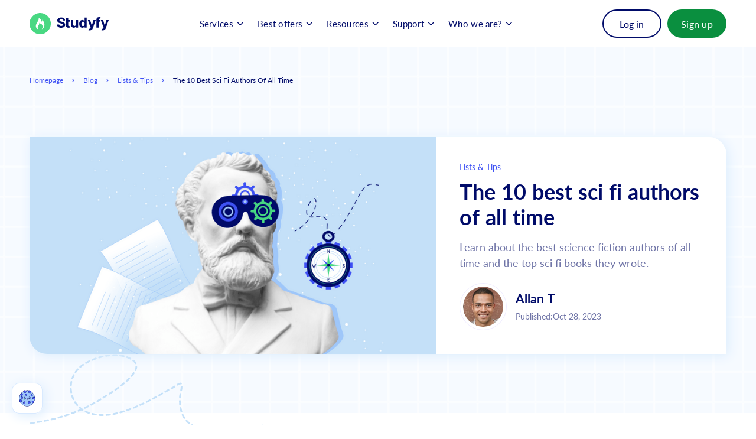

--- FILE ---
content_type: text/html; charset=utf-8
request_url: https://studyfy.com/blog/the-10-best-sci-fi-authors-of-all-time
body_size: 35933
content:
<!DOCTYPE html><!-- Last Published: Fri Jan 30 2026 13:36:57 GMT+0000 (Coordinated Universal Time) --><html data-wf-domain="studyfy.com" data-wf-page="65e1d395f5a91b9df7d7618d" data-wf-site="5f32671df6c27b4b45276696" lang="en" data-wf-collection="65e1d395f5a91b9df7d76102" data-wf-item-slug="the-10-best-sci-fi-authors-of-all-time"><head><meta charset="utf-8"/><title>The 10 best sci fi authors of all time 🤓| Studyfy</title><meta content="Fan of thrilling and thought-provoking sci-fi? Then discover the best science fiction authors you can read up on now." name="description"/><meta content="The 10 best sci fi authors of all time 🤓| Studyfy" property="og:title"/><meta content="Fan of thrilling and thought-provoking sci-fi? Then discover the best science fiction authors you can read up on now." property="og:description"/><meta content="https://cdn.prod.website-files.com/5f5798b0c5d8bc607913e4af/6262b0a32ffa6cb1e1238057_jules%20verne.png" property="og:image"/><meta content="The 10 best sci fi authors of all time 🤓| Studyfy" property="twitter:title"/><meta content="Fan of thrilling and thought-provoking sci-fi? Then discover the best science fiction authors you can read up on now." property="twitter:description"/><meta content="https://cdn.prod.website-files.com/5f5798b0c5d8bc607913e4af/6262b0a32ffa6cb1e1238057_jules%20verne.png" property="twitter:image"/><meta property="og:type" content="website"/><meta content="summary_large_image" name="twitter:card"/><meta content="width=device-width, initial-scale=1" name="viewport"/><meta content="FfLu4OWMpzpyuc_2d8fMtZ5Vo5U9pfso1S5Kyr3X0NU" name="google-site-verification"/><link href="https://cdn.prod.website-files.com/5f32671df6c27b4b45276696/css/studyfy.shared.e92ae47d3.min.css" rel="stylesheet" type="text/css" integrity="sha384-6SrkfT8J/OzeYLWXpHW0bENzA4xXJoR9xGfatoW7ZqJ/XBfl/YerskNDZO6++rTd" crossorigin="anonymous"/><script type="text/javascript">!function(o,c){var n=c.documentElement,t=" w-mod-";n.className+=t+"js",("ontouchstart"in o||o.DocumentTouch&&c instanceof DocumentTouch)&&(n.className+=t+"touch")}(window,document);</script><link href="https://cdn.prod.website-files.com/5f32671df6c27b4b45276696/659bc221d131f6bd13982063_favicon.webp" rel="shortcut icon" type="image/x-icon"/><link href="https://cdn.prod.website-files.com/5f32671df6c27b4b45276696/659bc2257dcbf84442224a3e_Webclip.webp" rel="apple-touch-icon"/><link href="https://studyfy.com/blog/the-10-best-sci-fi-authors-of-all-time" rel="canonical"/><meta name="viewport" content="width=device-width, user-scalable=no">
<meta name="referrer" content="no-referrer-when-downgrade"/>

<style>
  body {
    -webkit-font-smoothing: antialiased;
    -moz-font-smoothing: antialiased;
    -o-font-smoothing: antialiased;
  }
  textarea {
    resize: none;
  }
  .w-slider-dot {
    background: #D9EAFF;
  }
  .w-slider-dot.w-active {
    background: #000B69;
  }
/* Scrollbars */
  .navbar__content::-webkit-scrollbar { 
	width: 4px;
    background: transparent;
  }
  .navbar__content::-webkit-scrollbar-thumb {
 	background: #48d882;
  }
  .navbar__content::-webkit-scrollbar-track {
 	background: transparent;
  }
  .navbar__content-list {
    overflow-x: hidden !important;
    overflow-y: scroll !important;
  }
  .seo-grid__item > p {
	margin-bottom: 0 !important;
  }
  .seo {
    max-height: 450px;
  }
  .seo::-webkit-scrollbar { 
	width: 11px;
  }
  .seo::-webkit-scrollbar-thumb {
 	background: #0A8F3F;
    border: 4px solid white;
  	border-radius: 10px;
  }
  .seo::-webkit-scrollbar-track {
 	background: transparent;
  }
  .skeleton__title,
  .skeleton__work,
  .skeleton__type,
  .skeleton__level,
  .skeleton__deadline,
  .skeleton__pages,
  .skeleton__check,
  .skeleton__spaces,
  .skeleton__price,
  .skeleton__number,
  .skeleton__button {
    display: inline-block;
    position: relative;
    overflow: hidden;
    background-color: rgba(190, 190, 190, .2);
  }
  .skeleton__title::after,
  .skeleton__work::after,
  .skeleton__type::after,
  .skeleton__level::after,
  .skeleton__deadline::after,
  .skeleton__pages::after,
  .skeleton__check::after,
  .skeleton__spaces::after,
  .skeleton__price::after,
  .skeleton__number::after,
  .skeleton__button::after {
    position: absolute;
    top: 0;
    right: 0;
    bottom: 0;
    left: 0;
    transform: translateX(-100%);
    background-image: linear-gradient(90deg, rgba(190, 190, 190, 0) 0, rgba(124, 124, 124, .2) 20%, rgba(190, 190, 190, .5) 60%, rgba(190, 190, 190, 0));
    animation: shimmer 1.4s infinite;
    content: '';
  }
  @keyframes shimmer {
    100% {
      transform: translateX(100%);
    }
  }
</style>

<script>
// Affiliates
"use strict";var subName=getArgument("subName",document.currentScript.src)||"app",affiliateConfig={objects:[{track_everything:!1,keyword:"adpump",config:{script:null}},{track_everything:!0,keyword:"tap_s",config:{script:"https://".concat(subName,".").concat(getDomain(),"/utils/script_.min.js"),default_domain:"essaypro.com"}},{track_everything:!1,keyword:"clickid_",config:{script:null}}]};function setCookie_(e,t,n){var o=new Date;t=encodeURIComponent(t),o.setTime(o.getTime()+24*n*60*60*1e3);var r="expires="+o.toUTCString();document.cookie=e+"="+t+"; "+r+"; domain=."+getDomain()+"; path=/; SameSite=None; Secure"}function defineSourceUrl(){var e=document.domain.split("."),t="";return e[0].split("-")[1]?-1!==["develop","app-dev","app-local","mob-dev"].indexOf(e[0])?t="api-dev":-1!==["app-stage","mob-stage","app-local","mob-dev"].indexOf(e[0])&&(t="api-staging"):t="external-api",t}function getDomain(){var e=window.location.hostname;return e.substring(e.lastIndexOf(".",e.lastIndexOf(".")-1)+1)}function getAffiliateSourceName(){return"".concat(defineSourceUrl(),".").concat(getDomain())}function keywordMatch(e){var t=getArgument("proxy_domain")?!!getArgument(e,document.referrer):!!getArgument(e);return t&&setCookie_(e,getArgument("proxy_domain")?getArgument(e,document.referrer):getArgument(e),15),t}function getArgument(e,t){if(e=new RegExp("[?&]"+encodeURIComponent(e)+"=([^#&]*)").exec(t||location.search||location.hash))return decodeURIComponent(e[1])}function loadScript(e){var t=document.createElement("script");t.type="text/javascript",t.src=e,t.id="scriptAffiliate",document.getElementsByTagName("head")[0].appendChild(t),setTimeout(function(){t.remove()},6e4)}!function(){var e=getArgument("promocode");e&&"undefined"!==e&&setCookie_("promo_code",e,15),affiliateConfig.objects.forEach(function(e){if(e.track_everything||keywordMatch(e.keyword)){var t=e.config.script;t&&loadScript(t)}})}();

// Google Tag Manager
  (function (w, d, s, l, i) {
    w[l] = w[l] || []; w[l].push({
      'gtm.start':
        new Date().getTime(), event: 'gtm.js'
    }); var f = d.getElementsByTagName(s)[0],
      j = d.createElement(s), dl = l != 'dataLayer' ? '&l=' + l : ''; j.async = true; j.src =
        'https://metrics.studyfy.com/gtm.js?id=' + i + dl; f.parentNode.insertBefore(j, f);
  })(window, document, 'script', 'dataLayer', 'GTM-WDVGCKB');


// Calculator
  function readyCalc() {
    var el = document.getElementById('skeleton-block');
    if (el) {
      el.remove();
    }
  }
  
// Clarity
(function(c,l,a,r,i,t,y){
        c[a]=c[a]||function(){(c[a].q=c[a].q||[]).push(arguments)};
        t=l.createElement(r);t.async=1;t.src="https://www.clarity.ms/tag/"+i;
        y=l.getElementsByTagName(r)[0];y.parentNode.insertBefore(t,y);
    })(window, document, "clarity", "script", "km930e8tpl");
  
// Datadog
  (function(h,o,u,n,d) {
    h=h[d]=h[d]||{q:[],onReady:function(c){h.q.push(c)}}
    d=o.createElement(u);d.async=1;d.src=n
    n=o.getElementsByTagName(u)[0];n.parentNode.insertBefore(d,n)
  })(window,document,'script','https://www.datadoghq-browser-agent.com/us3/v5/datadog-rum.js','DD_RUM')
  window.DD_RUM.onReady(function() {
    let botPattern = "(googlebot\/|bot|Googlebot-Mobile|Googlebot-Image|Google favicon|Mediapartners-Google|bingbot|slurp|java|wget|curl|Commons-HttpClient|Python-urllib|libwww|httpunit|nutch|phpcrawl|msnbot|jyxobot|FAST-WebCrawler|FAST Enterprise Crawler|biglotron|teoma|convera|seekbot|gigablast|exabot|ngbot|ia_archiver|GingerCrawler|webmon |httrack|webcrawler|grub.org|UsineNouvelleCrawler|antibot|netresearchserver|speedy|fluffy|bibnum.bnf|findlink|msrbot|panscient|yacybot|AISearchBot|IOI|ips-agent|tagoobot|MJ12bot|dotbot|woriobot|yanga|buzzbot|mlbot|yandexbot|purebot|Linguee Bot|Voyager|CyberPatrol|voilabot|baiduspider|citeseerxbot|spbot|twengabot|postrank|turnitinbot|scribdbot|page2rss|sitebot|linkdex|Adidxbot|blekkobot|ezooms|dotbot|Mail.RU_Bot|discobot|heritrix|findthatfile|europarchive.org|NerdByNature.Bot|sistrix crawler|ahrefsbot|Aboundex|domaincrawler|wbsearchbot|summify|ccbot|edisterbot|seznambot|ec2linkfinder|gslfbot|aihitbot|intelium_bot|facebookexternalhit|yeti|RetrevoPageAnalyzer|lb-spider|sogou|lssbot|careerbot|wotbox|wocbot|ichiro|DuckDuckBot|lssrocketcrawler|drupact|webcompanycrawler|acoonbot|openindexspider|gnam gnam spider|web-archive-net.com.bot|backlinkcrawler|coccoc|integromedb|content crawler spider|toplistbot|seokicks-robot|it2media-domain-crawler|ip-web-crawler.com|siteexplorer.info|elisabot|proximic|changedetection|blexbot|arabot|WeSEE:Search|niki-bot|CrystalSemanticsBot|rogerbot|360Spider|psbot|InterfaxScanBot|Lipperhey SEO Service|CC Metadata Scaper|g00g1e.net|GrapeshotCrawler|urlappendbot|brainobot|fr-crawler|binlar|SimpleCrawler|Livelapbot|Twitterbot|cXensebot|smtbot|bnf.fr_bot|A6-Indexer|ADmantX|Facebot|Twitterbot|OrangeBot|memorybot|AdvBot|MegaIndex|SemanticScholarBot|ltx71|nerdybot|xovibot|BUbiNG|Qwantify|archive.org_bot|Applebot|TweetmemeBot|crawler4j|findxbot|SemrushBot|yoozBot|lipperhey|y!j-asr|Domain Re-Animator Bot|AddThis|CloudWatchSynthetics)";
    let regexBot = new RegExp(botPattern, 'i');
    let conditionalSampleRate = regexBot.test(navigator.userAgent) ? 0 : 25

    window.DD_RUM.init({
      clientToken: 'pub771418ee892c26a57ad67bbe2c6fa59a',
      applicationId: '81d05faa-a697-4467-ba45-58b073d208d5',
      site: 'us3.datadoghq.com',
      service: 'webflow-sites',
      env: 'prod',
      sessionSampleRate: conditionalSampleRate,
      sessionReplaySampleRate: 0,
      trackUserInteractions: true,
      trackResources: true,
      trackLongTasks: true,
      defaultPrivacyLevel: 'mask-user-input',
    });


    setTimeout(() => {
      const parseCookie = str =>
        str.split(';')
          .map(v => v.split('='))
          .reduce((acc, v) => {
            acc[decodeURIComponent(v[0].trim())] = decodeURIComponent(v[1].trim());
            return acc;
          }, {});
      let cookie = parseCookie(document.cookie);

      window.DD_RUM.setGlobalContextProperty('cookies', {
        tr_visit_id: cookie.tr_visit_id,
        _ga: cookie._ga,
        price_id: cookie.p_id,
      });

    }, 2000);
  })
</script>
<script src="https://analytics.ahrefs.com/analytics.js" data-key="rgA9krLE+O0kYdg2VSjMbA" async></script><script type="application/ld+json">
    {
      "@context": "https://schema.org",
      "@type": "Article",
      "headline": "The 10 best sci fi authors of all time",
      "image": [
        "https://cdn.prod.website-files.com/5f5798b0c5d8bc607913e4af/6262b0a32ffa6cb1e1238057_jules%20verne.png"
       ],
      "datePublished": "Jan 27, 2026",
      "dateModified": "Jan 27, 2026",
      "author": {
        "@type": "Person",
        "name": "Allan T"
      }
    }
</script>
<style>
table {
  border-spacing: 2px;
  border-collapse: unset;
  background-color: #d9eaff;
  margin-top: 16px;
  width: 100%;
  max-width: 96vw;
  font-size: 16px;
}
th, td {
  padding: 10px;
  text-align: left;
}
th {
  background-color: #d9eaff;
  color: #000b69;
}
td {
  background-color: white;
}
.post__nav-list .active {
	color: #48D882;
}
</style>
</head><body><div id="top" class="w-embed w-iframe"><!-- Google Tag Manager (noscript) -->
<noscript><iframe src="https://metrics.studyfy.com/ns.html?id=GTM-WDVGCKB"
height="0" width="0" style="display:none;visibility:hidden"></iframe></noscript></div><div data-w-id="ecf56594-ccf8-ffac-e85f-6ad9b8f14772" data-animation="default" data-collapse="medium" data-duration="400" data-easing="ease" data-easing2="ease" role="banner" class="navbar w-nav"><div class="navbar__container w-container"><a href="/" data-button-group="header_link_click_logo" aria-label="Back to Homepage" class="navbar__brand w-nav-brand"><div class="navbar__brand-icon w-embed"><svg width="36" height="36" viewBox="0 0 36 36" fill="none" xmlns="http://www.w3.org/2000/svg">
<path fill-rule="evenodd" clip-rule="evenodd" d="M26.9987 33.5859C35.6061 28.6162 38.5556 17.6094 33.586 9.00182C28.6158 0.393326 17.6092 -2.55545 9.00154 2.41415C0.393543 7.38396 -2.55572 18.3902 2.41443 26.9986C7.38371 35.6057 18.39 38.5559 26.9987 33.5859ZM24.3878 16.0494C24.6422 16.7477 24.8368 17.4616 24.9715 18.1909C25.121 19.0134 25.1958 19.8669 25.1958 20.7826C25.151 23.2656 24.1785 25.1588 22.413 26.509C22.1437 26.7108 21.8445 26.9125 21.5302 27.0988C21.2895 27.236 21.0294 27.3634 20.7733 27.4886C20.7111 27.5191 20.6491 27.5494 20.5876 27.5798C20.5801 27.5798 20.5727 27.5836 20.5652 27.5875C20.5577 27.5915 20.5502 27.5953 20.5428 27.5953L20.6025 27.5333C21.6499 26.3849 22.2484 25.0968 22.2634 23.6225C22.2634 23.1879 22.2333 22.7535 22.1287 22.2879C21.9941 21.6827 21.8145 21.124 21.5601 20.5963C21.1712 19.7739 20.6326 19.06 19.8994 18.4237C19.9742 19.1221 19.9592 19.7428 19.6301 20.3015C19.5702 20.3946 19.5104 20.4877 19.4356 20.5809C19.316 20.1463 19.1664 19.7118 19.0018 19.3239C18.523 18.1755 17.7899 17.2443 16.6228 16.6546C16.6192 16.7596 16.6165 16.8636 16.6138 16.9665C16.6052 17.2897 16.597 17.6019 16.5631 17.8961C16.4133 19.0134 15.8748 19.9446 15.2913 20.8447C14.6629 21.8069 14.1392 22.8311 13.8998 24.0104C13.6454 25.2985 13.8399 26.4625 14.6928 27.4556L14.7526 27.5798C14.259 27.4247 13.7951 27.2073 13.3612 26.9436C13.047 26.7418 12.7628 26.5246 12.4935 26.2763C11.0721 24.9417 10.6681 23.2191 10.8327 21.2793C10.9823 19.4635 11.6556 17.8495 12.6281 16.3442C13.3911 15.1648 14.1242 13.9543 14.7825 12.7128C15.4708 11.4247 15.7101 10.0125 15.5455 8.52274C15.5455 8.49169 15.5455 8.46066 15.5605 8.39859C16.8921 8.92622 17.9395 9.84183 18.8072 11.0057C19.5104 11.9523 20.049 12.9922 20.4081 14.1715C20.4829 14.4199 20.5428 14.6837 20.6025 14.9475C20.6119 14.9346 20.6207 14.9222 20.6289 14.9106C20.6607 14.8661 20.6868 14.8291 20.7223 14.7923C21.4853 13.7836 21.62 12.6352 21.4405 11.3783C21.9043 11.6265 22.2185 12.03 22.5027 12.4334C23.2957 13.5818 23.9241 14.7768 24.3878 16.0494Z" fill="#48D882"/>
</svg></div><div class="navbar__brand-text w-embed"><svg width="100%" height="100%" viewBox="0 0 88 23" fill="none" xmlns="http://www.w3.org/2000/svg">
<path d="M73.0648 5.02905H70.4611V4.17725C70.4611 3.31689 70.8203 2.81226 71.8871 2.81226C71.9312 2.81226 71.9753 2.81323 72.0194 2.81494C72.0732 2.81714 72.127 2.82056 72.1802 2.82495C72.2424 2.83032 72.3041 2.83716 72.3646 2.84497C72.6294 2.87964 72.8737 2.93701 73.057 2.99438L73.6969 0.347412C73.2444 0.215088 72.2454 0 71.1276 0C68.6602 0 66.8239 1.34839 66.8239 4.11108V17.7344H70.4611V7.67603H73.0648V5.02905Z" fill="#000B69"/>
<path d="M77.5326 22.4739C80.2395 22.4739 81.6833 21.1421 82.4163 19.1074L87.5139 5.04565L83.6638 5.02905L80.9226 14.3596H80.7861L78.0704 5.02905H74.2458L78.9509 18.0981L78.7369 18.6357C78.2246 19.7856 77.3452 19.8684 76.0645 19.4795L75.245 22.1182C75.765 22.325 76.6112 22.4739 77.5326 22.4739Z" fill="#000B69"/>
<path d="M60.4634 19.1074C59.7291 21.1421 58.2863 22.4739 55.5796 22.4739C54.6575 22.4739 53.8123 22.325 53.2915 22.1182L54.1111 19.4795C55.3917 19.8684 56.2712 19.7856 56.7834 18.6357L56.9971 18.0981L52.2925 5.02905H56.1176L58.8326 14.3596H58.9694L61.7098 5.02905L65.5608 5.04565L60.4634 19.1074Z" fill="#000B69"/>
<path fill-rule="evenodd" clip-rule="evenodd" d="M42.8815 17.9412C44.9988 17.9412 46.1003 16.7583 46.604 15.6995H46.7577V17.7344H50.3436V0.794189H46.715V7.16333H46.604C46.1173 6.12939 45.0671 4.86377 42.8728 4.86377C39.9955 4.86377 37.5621 7.03101 37.5621 11.3984C37.5621 15.6499 39.8929 17.9412 42.8815 17.9412ZM44.0339 15.137C42.2495 15.137 41.2762 13.5986 41.2762 11.3818C41.2762 9.18164 42.2325 7.66772 44.0339 7.66772C45.8014 7.66772 46.7917 9.11548 46.7917 11.3818C46.7917 13.6482 45.7843 15.137 44.0339 15.137Z" fill="#000B69"/>
<path d="M29.7103 14.9219C31.0167 14.9219 32.2205 14.0286 32.2119 12.3247V5.02905H35.8492V17.7344H32.3572V15.4265H32.2205C31.6313 16.9153 30.214 17.8997 28.2417 17.8997C25.6035 17.8997 23.8105 16.0881 23.802 13.1187V5.02905H27.4392V12.49C27.4478 13.9873 28.3357 14.9219 29.7103 14.9219Z" fill="#000B69"/>
<path d="M21.4326 5.02905H18.9653V1.98511H15.3281V14.2932C15.311 16.783 17.0613 18.0154 19.6995 17.908C19.9758 17.8982 20.2285 17.8755 20.457 17.8455C21.0049 17.7734 21.4126 17.6587 21.6716 17.5769L21.0996 14.9551L21.0239 14.9695L21.0217 14.9702C20.823 15.0078 20.4924 15.0708 20.1946 15.0708C19.469 15.0708 18.9653 14.8062 18.9653 13.8301V7.67603H21.4326V5.02905Z" fill="#000B69"/>
<path d="M13.5925 5.66602H10.0491C9.9126 4.33423 8.82837 3.55688 7.06079 3.55688C5.25098 3.55688 4.25195 4.35913 4.25195 5.45093C4.22632 6.66699 5.49854 7.21289 7.01807 7.552L8.58936 7.91602C11.6289 8.57764 13.823 10.075 13.8315 12.8955C13.823 15.9973 11.313 17.9741 7.04395 17.9741C2.80054 17.9741 0.09375 16.0798 0 12.4158H3.57739C3.69678 14.1113 5.08008 14.9717 7.00122 14.9717C8.87939 14.9717 10.092 14.1279 10.1006 12.8872C10.092 11.7458 9.0332 11.2163 7.12915 10.7695L5.22534 10.3064C2.27124 9.61987 0.452637 8.18896 0.460938 5.69092C0.443848 2.61377 3.25293 0.5625 7.08667 0.5625C10.98 0.5625 13.5413 2.64697 13.5925 5.66602Z" fill="#000B69"/>
</svg></div></a><nav role="navigation" class="navbar__menu w-nav-menu"><div data-hover="false" data-delay="0" class="navbar__dropdown w-dropdown"><div class="navbar__link w-dropdown-toggle"><div>Services</div><div class="navbar__arrow--small w-embed"><svg width="100%" height="100%" viewBox="0 0 11 7" fill="CurrentColor" xmlns="http://www.w3.org/2000/svg">
<path fill-rule="evenodd" clip-rule="evenodd" d="M9.71967 0.307072C10.0126 0.0141791 10.4874 0.0141791 10.7803 0.307072C11.0732 0.599965 11.0732 1.07484 10.7803 1.36773L6.28033 5.86773C5.98744 6.16063 5.51257 6.16063 5.21967 5.86773L0.719675 1.36773C0.426782 1.07484 0.426782 0.599966 0.719675 0.307072C1.01257 0.0141792 1.48744 0.0141792 1.78034 0.307072L5.75 4.27674L9.71967 0.307072Z"/>
</svg></div></div><nav class="navbar__list w-dropdown-list"><div class="navbar__column"><a href="https://studyfy.com/service/business-plan-writing-services" data-button-group="header_link_click" class="navbar__drop-link w-inline-block"><div>Business Plan writing services</div></a><a href="https://studyfy.com/service/take-my-classes-for-me" data-button-group="header_link_click" class="navbar__drop-link w-inline-block"><div>Take My Online Class For Me</div></a><a href="https://studyfy.com/service/do-my-accounting-homework" data-button-group="header_link_click" class="navbar__drop-link w-inline-block"><div>Accounting Homework Help</div></a><a href="https://studyfy.com/service/swot-analysis-writing-services" data-button-group="header_link_click" class="navbar__drop-link w-inline-block"><div>SWOT Analysis Assignment Help</div></a><a href="https://studyfy.com/dissertation-writing-service" data-button-group="header_link_click" class="navbar__drop-link w-inline-block"><div>Dissertation Writing Service</div></a><a href="https://studyfy.com/service/apa-paper-writing-service" data-button-group="header_link_click" class="navbar__drop-link w-inline-block"><div>APA Paper Writing Service</div></a><a href="https://studyfy.com/service/law-essay-writing-service" data-button-group="header_link_click" class="navbar__drop-link w-inline-block"><div>Law Essay Writing Service</div></a></div></nav></div><div data-hover="false" data-delay="0" class="navbar__dropdown w-dropdown"><div class="navbar__link w-dropdown-toggle"><div>Best offers</div><div class="navbar__arrow--small w-embed"><svg width="100%" height="100%" viewBox="0 0 11 7" fill="CurrentColor" xmlns="http://www.w3.org/2000/svg">
<path fill-rule="evenodd" clip-rule="evenodd" d="M9.71967 0.307072C10.0126 0.0141791 10.4874 0.0141791 10.7803 0.307072C11.0732 0.599965 11.0732 1.07484 10.7803 1.36773L6.28033 5.86773C5.98744 6.16063 5.51257 6.16063 5.21967 5.86773L0.719675 1.36773C0.426782 1.07484 0.426782 0.599966 0.719675 0.307072C1.01257 0.0141792 1.48744 0.0141792 1.78034 0.307072L5.75 4.27674L9.71967 0.307072Z"/>
</svg></div></div><nav class="navbar__list w-dropdown-list"><div class="navbar__column"><a href="https://studyfy.com/do-my-assignment" data-button-group="header_link_click" class="navbar__drop-link w-inline-block"><div>Do my assignment</div></a><a href="/service/do-my-homework" data-button-group="header_link_click" class="navbar__drop-link w-inline-block"><div>Do my homework</div></a><a href="https://studyfy.com/service/do-my-coursework" data-button-group="header_link_click" class="navbar__drop-link w-inline-block"><div>Do my coursework</div></a><a href="https://studyfy.com/service/do-my-powerpoint" data-button-group="header_link_click" class="navbar__drop-link w-inline-block"><div>Do my PowerPoint </div></a><a href="https://studyfy.com/service/do-my-excel-homework" data-button-group="header_link_click" class="navbar__drop-link w-inline-block"><div>Do my excel homework</div></a><a href="https://studyfy.com/do-my-project-for-me" data-button-group="header_link_click" class="navbar__drop-link w-inline-block"><div>Do my project for me</div></a><a href="https://studyfy.com/service/do-my-physics-homework" data-button-group="header_link_click" class="navbar__drop-link w-inline-block"><div>Do my physics homework</div></a><a href="https://studyfy.com/write-my-discussion-board-post" data-button-group="header_link_click" class="navbar__drop-link w-inline-block"><div>Write my discussion post</div></a><a href="https://studyfy.com/service/buy-lab-report" data-button-group="header_link_click" class="navbar__drop-link w-inline-block"><div>Buy lab report</div></a></div></nav></div><div data-hover="false" data-delay="0" class="navbar__dropdown w-dropdown"><div class="navbar__link w-dropdown-toggle"><div>Resources</div><div class="navbar__arrow--small w-embed"><svg width="100%" height="100%" viewBox="0 0 11 7" fill="CurrentColor" xmlns="http://www.w3.org/2000/svg">
<path fill-rule="evenodd" clip-rule="evenodd" d="M9.71967 0.307072C10.0126 0.0141791 10.4874 0.0141791 10.7803 0.307072C11.0732 0.599965 11.0732 1.07484 10.7803 1.36773L6.28033 5.86773C5.98744 6.16063 5.51257 6.16063 5.21967 5.86773L0.719675 1.36773C0.426782 1.07484 0.426782 0.599966 0.719675 0.307072C1.01257 0.0141792 1.48744 0.0141792 1.78034 0.307072L5.75 4.27674L9.71967 0.307072Z"/>
</svg></div></div><nav class="navbar__list w-dropdown-list"><div class="navbar__column"><a href="/writing-tools" data-button-group="header_link_click" class="navbar__drop-link w-inline-block"><div>Writing tools</div></a><a href="/writing-guides" data-button-group="header_link_click" class="navbar__drop-link w-inline-block"><div>Writing guides</div></a><a href="/literature-study-guides" data-button-group="header_link_click" class="navbar__drop-link w-inline-block"><div>Literature study guides</div></a><a href="/blog" data-button-group="header_link_click" class="navbar__drop-link w-inline-block"><div>Blog</div></a></div></nav></div><div data-hover="false" data-delay="0" class="navbar__dropdown w-dropdown"><div class="navbar__link w-dropdown-toggle"><div>Support</div><div class="navbar__arrow--small w-embed"><svg width="100%" height="100%" viewBox="0 0 11 7" fill="CurrentColor" xmlns="http://www.w3.org/2000/svg">
<path fill-rule="evenodd" clip-rule="evenodd" d="M9.71967 0.307072C10.0126 0.0141791 10.4874 0.0141791 10.7803 0.307072C11.0732 0.599965 11.0732 1.07484 10.7803 1.36773L6.28033 5.86773C5.98744 6.16063 5.51257 6.16063 5.21967 5.86773L0.719675 1.36773C0.426782 1.07484 0.426782 0.599966 0.719675 0.307072C1.01257 0.0141792 1.48744 0.0141792 1.78034 0.307072L5.75 4.27674L9.71967 0.307072Z"/>
</svg></div></div><nav class="navbar__list w-dropdown-list"><div class="navbar__column"><a href="/how-it-works" data-button-group="header_link_click" class="navbar__drop-link w-inline-block"><div>How It Works</div></a><a href="/faq" data-button-group="header_link_click" class="navbar__drop-link w-inline-block"><div>FAQ</div></a></div></nav></div><div data-hover="false" data-delay="0" class="navbar__dropdown w-dropdown"><div class="navbar__link w-dropdown-toggle"><div>Who we are?</div><div class="navbar__arrow--small w-embed"><svg width="100%" height="100%" viewBox="0 0 11 7" fill="CurrentColor" xmlns="http://www.w3.org/2000/svg">
<path fill-rule="evenodd" clip-rule="evenodd" d="M9.71967 0.307072C10.0126 0.0141791 10.4874 0.0141791 10.7803 0.307072C11.0732 0.599965 11.0732 1.07484 10.7803 1.36773L6.28033 5.86773C5.98744 6.16063 5.51257 6.16063 5.21967 5.86773L0.719675 1.36773C0.426782 1.07484 0.426782 0.599966 0.719675 0.307072C1.01257 0.0141792 1.48744 0.0141792 1.78034 0.307072L5.75 4.27674L9.71967 0.307072Z"/>
</svg></div></div><nav class="navbar__list w-dropdown-list"><div class="navbar__column"><a href="/about-us" data-button-group="header_link_click" class="navbar__drop-link w-inline-block"><div>About us</div></a><a href="/reviews" data-button-group="header_link_click" class="navbar__drop-link w-inline-block"><div>Reviews</div></a><a href="/our-team" data-button-group="header_link_click" class="navbar__drop-link w-inline-block"><div>Our Team</div></a><a href="/contact-us" data-button-group="header_link_click" class="navbar__drop-link w-inline-block"><div>Contact Us</div></a></div></nav></div></nav><div id="login" class="navbar__hide w-node-_6f2704b1-d911-aa14-0e26-d6a886ba5cea-b8f14772"><a data-button-group="header_link_click" href="https://app.studyfy.com/customer/orders/open" class="btn--account w-button">My Account</a></div><div id="signup" class="navbar__grid"><a data-button-group="button_login" href="https://app.studyfy.com/auth/login" class="btn--login w-button">Log in</a><a data-button-group="button_sign_up" href="https://app.studyfy.com/auth/register" class="btn--signup w-button">Sign up</a></div><div class="navbar__btn w-nav-button"><div class="navbar__burger"><div class="navbar__burger-top"></div><div class="navbar__burger-mid"></div><div class="navbar__burger-bot"></div></div></div></div></div><header class="header"><div class="container w-container"><div class="breadcrumbs marg-bot--d80-m50"><a href="/" data-button-group="button_internal_page">Homepage</a><div class="breadcrumbs__divider w-embed"><svg width="4" height="6" viewBox="0 0 4 6" fill="none" xmlns="http://www.w3.org/2000/svg">
<path d="M0 5.14286L2.5 3L0 0.857143L0.5 0L4 3L0.5 6L0 5.14286Z" fill="#3F52F4"/>
</svg></div><a href="/blog" data-button-group="button_internal_page">Blog</a><div class="breadcrumbs__divider w-embed"><svg width="4" height="6" viewBox="0 0 4 6" fill="none" xmlns="http://www.w3.org/2000/svg">
<path d="M0 5.14286L2.5 3L0 0.857143L0.5 0L4 3L0.5 6L0 5.14286Z" fill="#3F52F4"/>
</svg></div><a href="/blog-categories/lists-and-tips" data-button-group="button_internal_page">Lists &amp; Tips</a><div class="breadcrumbs__divider w-embed"><svg width="4" height="6" viewBox="0 0 4 6" fill="none" xmlns="http://www.w3.org/2000/svg">
<path d="M0 5.14286L2.5 3L0 0.857143L0.5 0L4 3L0.5 6L0 5.14286Z" fill="#3F52F4"/>
</svg></div><div class="breadcrumbs__text">The 10 best sci fi authors of all time</div></div><div class="single"><div class="single__card"><div class="single__thumbnail"><img height="480" loading="eager" width="680" src="https://cdn.prod.website-files.com/5f5798b0c5d8bc607913e4af/6262b0a32ffa6cb1e1238057_jules%20verne.png" alt="" sizes="(max-width: 767px) 100vw, 680px" srcset="https://cdn.prod.website-files.com/5f5798b0c5d8bc607913e4af/6262b0a32ffa6cb1e1238057_jules%20verne-p-500.png 500w, https://cdn.prod.website-files.com/5f5798b0c5d8bc607913e4af/6262b0a32ffa6cb1e1238057_jules%20verne-p-800.png 800w, https://cdn.prod.website-files.com/5f5798b0c5d8bc607913e4af/6262b0a32ffa6cb1e1238057_jules%20verne-p-1080.png 1080w, https://cdn.prod.website-files.com/5f5798b0c5d8bc607913e4af/6262b0a32ffa6cb1e1238057_jules%20verne.png 1200w" class="single__thumbnail-img"/></div><div class="single__content"><div class="single__category">Lists &amp; Tips</div><h1 class="single__title">The 10 best sci fi authors of all time</h1><div class="single__description">Learn about the best science fiction authors of all time and the top sci fi books they wrote.</div><div class="single__author"><div class="single__author-frame"><img loading="lazy" width="50" height="50" src="https://cdn.prod.website-files.com/5f5798b0c5d8bc607913e4af/6104055aec67d8c9d582c226_Allan%20T%20.jpg" alt="" class="single__author-img"/></div><div class="single__author-content"><div class="single__author-name">Allan T</div><div class="single__author-row"><div>Published: </div><div>Oct 28, 2023</div></div><div class="single__author-row w-condition-invisible"><div>Last updated:</div><div class="w-dyn-bind-empty"></div></div></div></div></div></div><div class="single__decor w-embed"><svg width="397" height="132" viewBox="0 0 397 132" fill="none" xmlns="http://www.w3.org/2000/svg">
<path d="M1.87231 117.5C16.257 114.637 30.8884 112.815 45.0263 108.912C79.8597 99.2946 100.479 89.7322 130.841 70.1926C136.829 66.3396 199.114 28.8798 175.615 11.1991C152.55 -6.15454 113.024 3.67523 90.9962 18.0981C58.0952 39.6404 64.7919 89.7284 103.105 100.675C133.875 109.467 166.296 96.1069 193.918 83.2866C210.674 75.51 226.29 65.6495 242.633 57.0986C247.238 54.6895 256.556 46.602 257.276 51.7483C258.266 58.8184 254.846 67.8458 254.601 74.9797C254.122 88.9403 256.546 103.948 266.991 114.262C282.538 129.612 307.45 130.797 327.815 130.453C350.729 130.067 372.362 125.449 394.693 121.302" stroke="#C5E1F9" stroke-width="3" stroke-linecap="round" stroke-dasharray="6 6"/>
</svg></div></div></div></header><main class="main--overflow_visible"><section class="section pad-bot--d200-t100"><div class="container w-container"><div class="w-layout-grid post"><article class="post__content"><div class="post__text w-richtext"><h2>10 Famous Science Fiction Authors</h2><ul role="list"><li><strong>William Gibson</strong> - March 17, 1948 (alive as of 2023)</li><li><strong>Jules Verne</strong> - February 8, 1828 - March 24, 1905</li><li><strong>H.G. Wells</strong> - September 21, 1866 - August 13, 1946</li><li><strong>Robert Heinlein</strong> - July 7, 1907 - May 8, 1988</li><li><strong>Ursula K. Le Guin</strong> - October 21, 1929 - January 22, 2018</li><li><strong>Arthur C. Clarke</strong> - December 16, 1917 - March 19, 2008</li><li><strong>Frank Herbert </strong>- October 8, 1920 - February 11, 1986</li><li><strong>Isaac Asimov</strong> - January 2, 1920 - April 6, 1992</li><li><strong>Ray Bradbury</strong> - August 22, 1920 - June 5, 2012</li><li><strong>Philip K. Dick</strong> - December 16, 1928 - March 2, 1982 </li></ul><p>Learn about the best science fiction authors of all time and the top sci fi books they wrote.</p><p>It&#x27;s clear why sci-fi as a genre dominates the media and is crazy popular amongst a global audience. Sprouting from niche origins to a multi-billion dollar industry, sci-fi keeps most of us on the edge of our seats and presents us with an array of deep and possible future realities. Movies and arts in this genre can typically be traced back to books.                </p><p>‍</p><p>That&#x27;s why in this article, we&#x27;re going to be looking at the best sci fi writers of all time. Through a closer look at the OGs in this literary genre, you can probably find an array of spectacular works to dive into. Whether you&#x27;re looking these brilliant minds up for research or entertainment, stick around to find out more. </p><p>‍</p><p>Sci-fi may explore far-out ideas that can be lofty and unrealistic, but many works dive deep into very important topics that are presented as &quot;fiction&quot; but ultimately comment on modern society and where it can genuinely be going. That&#x27;s why we believe that our readers should read up on their sci-fi and get to know the best authors out there.</p><p>If you’re exploring a variety of genres and want to make the most of both physical and digital resources, our article on <a href="https://studyfy.com/blog/are-libraries-still-useful-for-students">Are Libraries Still Useful For Students?</a> explains how libraries continue to support learning and leisure reading alike.</p><p>‍</p><h3>William Gibson</h3><p>William Ford Gibson is considered the father of cyberpunk. Born on March 17, 1948, his debut novel, Neuromancer, is considered a modern science fiction trailblazer. He was one of the first sci fi writers to predict the importance of the internet and in fact shaped the evolution of the internet in the real world. Neuromancer as part of the Sprawl trilogy has inspired several musicians, artists, and movies including The Matrix. </p><p>‍</p><p>Over the past few decades, he has evolved as a writer to include elements of sociology and social commentary along with science fiction. William Gibson is recognized not just as an influential science fiction writer, but as one of the most important writers of the 1980s and 1990s. He won the Nebula and Hugo awards for the best novel as well as the Philip K Dick Award for the best paperback original for Neuromancer. </p><p>‍</p><p>That made him the first to achieve a science-fiction triple crown. He still writes now at the age of 73, recently releasing the graphic novel Archangel. His last novel, Periphery, was published in January 2020 and is the second in a new series. Fans of cyberpunk, steampunk, technology, dystopia, and futurism will love reading any of William Gibson’s books.</p><div class="w-embed"></div><h3>Jules Verne</h3><p>Jules Gabriel Verne was a French writer famous for many different kinds of writing and is known by many as the father of science fiction. Born in 1828, he is known for the Voyages Extraordinaires. a series of bestselling adventure novels including Journey to the Center of the Earth (1864), Twenty Thousand Leagues Under the Seas (1870), and Around the World in Eighty Days (1872). Surprisingly, Jules Verne did not consider himself a science fiction writer,  insisting that he did not make scientific predictions, rather he researched the science of his time extensively before creating stories based on it. </p><p>‍</p><p>Still, his influence on the genre is unmistakable. Several science fiction writers in the future as well as scientists themselves took inspiration from his works. Jules Verne is also credited with inspiring the steampunk genre which uses many elements from the 20th century. He is the second most translated author in history behind only William Shakespeare and his most well-known books are read all over the world. Any fan of science fiction will enjoy his three classics from The Voyages Extraordinaire. </p></div><div class="post__cta"><div class="post__cta-content"><div class="post__cta-text w-richtext"><h2><strong>Need help with your homework?</strong></h2><p>Looking for a reliable service to do your essay or write your paper for you? Look no further than Studyfy! </p></div><a data-button-group="button_sign_up" href="https://app.studyfy.com/auth/register" class="btn--lined_220 w-button">Get Expert Help</a></div><img src="https://cdn.prod.website-files.com/5f32671df6c27b4b45276696/6363d87359ed157aa7265088_cta-1.svg" loading="lazy" width="290" height="245" alt="" class="post__cta-img"/></div><div class="post__text w-richtext"><div class="w-embed"><div class="anchor" id=«wells»></div></div><h3>H.G. Wells</h3><p>Herbert George Wells was born In 1866. He was an English author who wrote across a variety of fields including sociology, politics, social commentary, history, war, and most notably, science fiction. </p><p>‍</p><p>He is also known as the father of science fiction along with Jules Verne and publisher Hugo Gernsback, for whom the Hugo awards are named. In science fiction, he is best remembered for his first novel, The Time Machine (1895), The Island of Doctor Moreau (1896), The Invisible Man (1897), and The War of the Worlds (1898). His work has been adapted for stage and film several times. His stories have influenced generations of scientists and science-fiction writers. He had almost prophetic social commentary, predicting various types of military technology such as tanks, airplanes, and the nuclear bomb. </p><p>‍</p><p>His most well-known books in science fiction were the first to talk about time travel, genetic engineering, invisibility, and alien invasions. The Works of H.G. Wells has influenced great science fiction writers like Ray Bradbury, Frank Herbert, Isaac Asimov, and Carl Sagan. Any fan of Science Fiction should read H.G. Wells’s classic groundbreaking stories. </p><p>‍</p><h3>Robert Heinlein</h3><p>Robert Anson Heinlein was an American writer considered the father of hard science fiction. As an aeronautical engineer and a naval officer, he emphasized scientific accuracy in science fiction. He was one of the first American science fiction writers to break into mainstream magazines. That popularized the genre with a wider group of people. </p><p>‍</p><p>Along with Arthur C Clarke and Isaac Asimov, he is considered one of the big three of English language science fiction. His most famous novels are Stranger in a Strange Land, Starship Troopers and, The Moon Is a Harsh Mistress. But he has written dozens of acclaimed novels and short stories. Heinlein’s works are known for exploring provocative social issues such as race, politics, sex, gender stereotypes, and religion. </p><p>‍</p><p>He is credited with the creation of the term space marine and helped shape the archetypes of space travel as well as mechs. He predicted the invention of cell phones and popularized several words and terms common now in English vocabulary. Fans of critical thinking and realism will enjoy any of Robert Heinlein’s stories.  </p><p>‍</p><h3>Ursula K. Le Guin</h3><p>Ursula Kroeber Le Guin was probably the most important female science fiction author who has ever lived. Best known for her Earthsea fantasy series starting with A Wizard of Earthsea in 1968 and the science fiction series Hainish beginning with The Left Hand of Darkness in 1969. </p><p>‍</p><p>She has written over 20 novels, several short stories, poems, letters, children’s books, and was an expert literary critic. She became the first woman to win both the Hugo Award as well as the Nebula award for her book The Left Hand of Darkness. Ursula K. Le Guin’s works are quite different in many ways from the male-dominated science fiction genre. </p><p>‍</p><p>Her use of dark-skinned characters, as well as influences from feminism, Taoism, cultural anthropology, and analytical psychology, make her work truly unique. She has won numerous awards over a career that spanned over 60 years and has influenced writers like Salman Rushdie and Neil Gaiman. In 2003 she became a Grand Master of the Science Fiction and Fantasy Writers of America and after her death in 2018 many people called her one of the most important American writers of the 20th century. </p><div class="w-embed"><div class="anchor" id="clarke"></div></div><h3>Arthur C. Clarke</h3><p>Sir Arthur Charles Clarke was an English science fiction writer, futurist, explorer, Inventor, and television host. He is probably best known for writing the screenplay for 2001 A Space Odyssey and the sci fi novels that followed it. His other famous works include Rendezvous with Rama, Childhood’s End, and The Fountains of Paradise. </p><p>‍</p><p>He had a fascination with space travel from a young age and wrote extensively about space-related science fiction. He won several Hugo and Nebula Awards and his popularity made him one of the big three of science fiction along with Isaac Asimov and Robert Heinlein. </p><p>‍</p><p>Many of his works follow the path of technologically advanced humans coming across a superior alien species, a sub-genre that is especially famous now. He was a futurist who predicted telecommunication satellites, cell phones, global TV broadcasts, a version of the internet, online banking, online shopping, and many other things we take for granted now. </p><p>‍</p><h3>Frank Herbert</h3><p>Franklin Patrick Herbert Jr was born in 1920 and was an American science fiction writer known for writing one of the best sci fi novels of all time, Dune. The Dune series is considered one of the all-time classics of the genre and is now continued by his son Brian Herbert. Frank Herbert won the Nebula Award and the Hugo Award for Dune in 1965 and 1966. The book has seen two movie adaptations, once in 1984 and once recently in 2021. </p><p>‍</p><p>Dune now is one of the most important books of soft science fiction, where technology is less important than the future of humanity. Frank Herbert was also an expert in worldbuilding. Dune is one of the most intricate and real-seeming fictional worlds ever created, with some people comparing it to the Lord of the Rings when it comes to worldbuilding. Apart from his novels, he wrote several short stories and worked as a journalist and lecturer.</p><p>‍</p><p> Anyone who has read Dune understands the genius of Frank Herbert and newcomers will quickly get lost in the expansive world and universe he created.</p><p>‍</p></div><div class="post__cta"><div class="post__cta-content"><div class="post__cta-text w-richtext"><h2><strong>Did you like our Authors of Sci Fi?</strong></h2><p>For more help, tap into our pool of professional writers and get expert essay editing services!</p><p>‍</p></div><a href="https://app.studyfy.com/auth/register" data-button-group="button_sign_up" class="btn--lined_220 w-button">Get Expert Help</a></div><img src="https://cdn.prod.website-files.com/5f32671df6c27b4b45276696/6363d925a4a5f3553bf4c093_cta-2.svg" loading="lazy" alt="" height="304" width="379" class="post__cta-img"/></div><div class="post__text w-richtext"><div class="w-embed"><div class="anchor" id="asimov"></div></div><h3>Isaac Asimov</h3><p>Isaac Asimov is one of the most well-known and influential best sci fi authors ever. He is most famous for the Foundation Series, the Galactic Empire series, and the Robot Series, all set in the same fictional universe. His three laws of robotics are now mentioned in almost every science fiction movie and have influenced the real-world development of artificial intelligence. Along with Robert Heinlein and Arthur C. Clark he’s considered one of the big three of science fiction. </p><p>‍</p><p>Over a long career, he wrote or edited more than 500 books across a wide variety of genres, including mystery, fantasy, and nonfiction. He was also known for his popular science books that explained complicated scientific concepts to laypeople. Isaac Asimov has influenced almost every single science fiction writer for the past 70 years and was truly a giant in the field.  </p><p>‍</p><p>His work has been adapted into several TV shows and movies and covers topics like religion, race, morality, philosophy, politics, economics, and much more. Reading Isaac Asimov’s works is like diving into a different reality, so prepare yourself! </p><p>‍</p><h3>Ray Bradbury</h3><p>Ray Douglas Bradbury was born in 1920 and became one of the most well-known writers of the 20th century. Best known for his science fiction including the groundbreaking Fahrenheit 451, and his short story collections, The Martian Chronicles and The Illustrated Man, he is also well recognized for his work in fantasy, horror, realistic fiction, and mystery. He was heavily involved with Hollywood and wrote several screenplays and television scripts, and many of his works have been adapted for the screen and as comic books. </p><p>‍</p><p>His work is famous for creating dystopian futures and intense social commentary focusing on the impact of culture and art on humanity. One of the most important prizes in science fiction screenwriting is named in his honor, the Ray Bradbury Award for an outstanding dramatic presentation. He did more than anyone to make science fiction a mainstream genre.   </p><div class="w-embed"><div class="anchor" id="dick"></div></div><h3>Philip K. Dick</h3><p>Philip Kindred Dick was an American science fiction writer born in 1928. He was a prolific writer who wrote 44 novels and over 120 short stories. Movies based on his works include Blade Runner, Total Recall, Minority Report, A Scanner Darkly, The Adjustment Bureau, and Radio Free Albemuth. The TV show The Man in the High Castle, is based on Dick’s 1962 debut novel of the same name and an anthology series. Electric Dreams is based on his works as well. </p><p>‍</p><p>His writing explored deeply philosophical questions about human nature, identity, authoritarianism, the nature of reality, the meaning of existence, and illusory states. He has influenced not just writers but Hollywood filmmaking in science fiction, as well as philosophy, with many crediting him for predicting postmodernism. Reading a Philip K. Dick book is like exploring a completely new world that challenges your perceptions of reality.</p><p>‍</p><p>Whether you’re an experienced science fiction nerd or are looking to get into the genre, you can’t go wrong with anything published by these incredible writers. Their works make it onto the list of top sci-fi books of all time, and we hope this article will help you decide which one to grab. If you are reading science fiction for fun, enjoy losing yourself in another world! If you are reading it for a class, and need some help understanding the complex metaphors and deeper meanings, the experts at Studyfy are always here to help you with essays, homework, and understanding complex material.</p><h3><strong>John Ringo (Studyfy&#x27;s Top Choice For Best American Sci-Fi Writer)</strong><br/></h3><p>Our top choice for the best sci-fi author amongst the exceptional and famous sci-fi authors we’ve already detailed is John Ringo! John Ringo breathes life into the chaos of combat through his gripping works. </p><p>‍</p><p>Best known for the blockbuster Posleen Wars series, topping the New York Times charts with over a million copies sold, Ringo&#x27;s hits like “A Hymn Before Battle&quot; and “When the Devil Dances” are a testament to his narrative prowess. </p><p>‍</p><p>Reading up on writers like Ringo can truly motivate readers to become better writers, too. You could have better literary prowess as well if you send in a ‘<a href="https://studyfy.com/do-my-assignment">do my assignment</a>’ request on Studyfy and learn directly from a pro writer. Become a better writer like the popular science fiction authors in this list by using Studyfy. </p><p>‍</p><p>Diving into other realms, Ringo crafts techno-thrillers featuring the daring Mike Harmon, with titles like Ghost and A Deeper Blue. Playful yet futuristic, his Looking-Glass series, including Claws That Catch, takes readers on captivating adventures.</p><p>‍</p><p>Ringo&#x27;s collaborative genius shines in partnerships with David Weber, yielding March Upcountry and its sequels. Expanding the Posleen universe, collaborations with Michael Z. Williamson and Tom Kratman birthed captivating tales like The Hero and Yellow Eyes.</p><p>‍</p><p>A military veteran with 82nd Airborne experience, Ringo infuses authenticity into his fiction. Princess of Wands and Queen of Wands break new ground in fantasy adventure. Notably, Ringo&#x27;s work extends to contemporary fantasy with Princess of Wands and Queen of Wands, proving his storytelling versatility.</p><p>‍</p><p>In every tale, Ringo&#x27;s first-hand military insight adds a riveting layer to fiction that resonates with readers, making him a truly compelling science fiction writer.</p><p>While discovering great authors can inspire your imagination, you may also want to strengthen your academic performance with extra support, so check out our recommendations for the <a href="https://studyfy.com/blog/best-online-tutoring-websites">Best Online Tutoring Websites </a>to help you tackle challenging subjects.</p><h3><strong>Famous Science Fiction Authors: Final Thoughts</strong></h3><p>More than just science fiction writers, the authors in this list can be considered science fiction poets, considering the depth and caliber of their writing. Whether you&#x27;re new to the scene or a die-hard sci-fi fan, you can&#x27;t go wrong with the choices in our list. </p><p>‍</p><p>What&#x27;s more, if you want time to indulge yourself in their works, don&#x27;t forget to use Studyfy&#x27;s <a href="https://studyfy.com/">essay writing services</a> to buy some free time. There&#x27;s truly a plethora of great stories out there, and all you need to do is check out any of the works of these writers. So, are you ready for a new adventure? Don&#x27;t wait too long.</p><p>‍</p><p>In summary, science fiction authors in the science fiction genre can emphasize scientific accuracy to bring their fantasy genres and critically acclaimed novels closer to reality. Prolific science fiction writers work hard to create content that is based in the real world, while venturing into many different possibilities.</p><h2><strong>FAQ</strong></h2><h3><strong>Who are considered the best science fiction writers of all time? </strong></h3><p>The names we&#x27;ve mentioned all contend for the greatest science fiction writers of all time. However, based on a reader&#x27;s taste, this list can vary from person to person completely.</p><p>‍</p><p>If you want extra recommendations, our honorable mention goes to Aldous Huxley. His book called &quot;Brave New World&quot; is a kaleidoscope of a literary piece. There&#x27;s a story for everyone out there, from more lighthearted pieces to deeper narratives. All you have to do is look. </p><h3><strong>What makes these authors stand out as sci-fi writers? </strong></h3><p>The scifi authors we&#x27;ve presented have all made Magnus Opus-level works. Their stories and the way that they&#x27;ve conveyed them have masterfully featured groundbreaking ideas and profound thematic explorations and have left a huge influence on their audience and the hard science fiction genre.</p><p>‍</p><p>What&#x27;s more, their stories have gone beyond the niche itself and have influenced broader culture as a whole. That&#x27;s what makes these writers stand out. Want to have some time to enjoy their stories? </p><p>‍</p><h3><strong>How did the authors explore the themes of technology and the future?</strong></h3><p>The top sci fi authors on this list have undoubtedly presented distinct and impactful perspectives on technology and what the future holds. For example, Gibson highlighted the important intersection of consciousness and technology. Verne projected groundbreaking technologies, while Wells explored less optimistic futures and the threat of alien attack. </p><p>‍</p><p>Heinlein approached themes of space, and Le Guin explored anthropology. Clarke approached the themes of technology in a realistic sense, presenting his predictions of technological progress. </p><p>‍</p><p>Herbert explored the intersections of technology, the future, and politics, while Ringo explored military sci-fi. Asimov delved into AI ethics, while Bradbury and Dick delved into abstract and philosophical themes of technology. Such dystopian science fiction novel writing is what makes science fiction books incredibly powerful in today&#x27;s world.</p><h3><strong>Which stories from the greatest sci fi writers are fit for newcomers to read?</strong></h3><p>Picking a story from these famous sci fi writers can be hard, and you don’t have time to read either? Try Studyfy’s and indulge your imagination in mind-expanding stories, and get some time to wind down. Moving on, here are some suggestions for sci-fi newbies: </p><ul role="list"><li>We recommend newcomers pick up a copy of <strong>Gibson’s “Neuromancer.”</strong> It’s a good place to start. </li><li>If you’ve already seen <strong>“Blade Runner,” the movie, then “Do Androids Dream of Electric Sheep?” by Dick</strong> is the book it’s based on.</li><li>We can also recommend <strong>Wells’ “The Time Machine” for a captivating story on time travel and Asimov’s “I, Robot”</strong> if you’re a fan of robots. </li></ul></div><div class="post__category"><div class="post__category-title">Category</div><div class="post__category-content"><div data-hover="false" data-delay="0" class="post__category-dropdown w-dropdown"><div class="post__category-toggle w-dropdown-toggle"><div>Money &amp; Budgeting</div><div class="post__category-arrow w-embed"><svg width="12" height="12" viewBox="0 0 12 12" fill="currentColor" xmlns="http://www.w3.org/2000/svg">
<path d="M2.18181 0L10.8594 7.58618e-07L12 1.21386L12 9.97177H9.44349V4.25143L1.62945 12L0 10.2659L7.81404 2.51735L2.18181 2.57509L2.18181 0Z" fill="currentColor"/>
</svg></div></div><nav class="post__category-list w-dropdown-list"><div class="w-dyn-list"><div role="list" class="post__category-grid w-dyn-items"><div role="listitem" class="w-dyn-item"><a data-button-group="button_internal_page" href="/blog/best-dissertation-writing-service-the-top-five-compared" class="post__category-link w-inline-block"><div class="post__category-dot w-embed"><svg width="100%" height="100%" viewBox="0 0 5 5" fill="currentColor" xmlns="http://www.w3.org/2000/svg">
<ellipse rx="2.5" ry="2.5" transform="matrix(1 8.74228e-08 8.74228e-08 -1 2.5 2.5)" fill="currentColor"/>
</svg></div><div>Best Dissertation Writing Service: The Top Five Compared</div></a></div><div role="listitem" class="w-dyn-item"><a data-button-group="button_internal_page" href="/blog/best-writing-services-if-you-need-quality-essay-help" class="post__category-link w-inline-block"><div class="post__category-dot w-embed"><svg width="100%" height="100%" viewBox="0 0 5 5" fill="currentColor" xmlns="http://www.w3.org/2000/svg">
<ellipse rx="2.5" ry="2.5" transform="matrix(1 8.74228e-08 8.74228e-08 -1 2.5 2.5)" fill="currentColor"/>
</svg></div><div>Best Writing Services If You Need Quality Essay Help</div></a></div><div role="listitem" class="w-dyn-item"><a data-button-group="button_internal_page" href="/blog/a-comprehensive-guide-to-car-insurance-for-students" class="post__category-link w-inline-block"><div class="post__category-dot w-embed"><svg width="100%" height="100%" viewBox="0 0 5 5" fill="currentColor" xmlns="http://www.w3.org/2000/svg">
<ellipse rx="2.5" ry="2.5" transform="matrix(1 8.74228e-08 8.74228e-08 -1 2.5 2.5)" fill="currentColor"/>
</svg></div><div>A Comprehensive Guide to Car Insurance for Students</div></a></div><div role="listitem" class="w-dyn-item"><a data-button-group="button_internal_page" href="/blog/best-budgeting-apps-for-college-students" class="post__category-link w-inline-block"><div class="post__category-dot w-embed"><svg width="100%" height="100%" viewBox="0 0 5 5" fill="currentColor" xmlns="http://www.w3.org/2000/svg">
<ellipse rx="2.5" ry="2.5" transform="matrix(1 8.74228e-08 8.74228e-08 -1 2.5 2.5)" fill="currentColor"/>
</svg></div><div>Best Budgeting Apps for College Students</div></a></div><div role="listitem" class="w-dyn-item"><a data-button-group="button_internal_page" href="/blog/high-paying-jobs-for-college-students" class="post__category-link w-inline-block"><div class="post__category-dot w-embed"><svg width="100%" height="100%" viewBox="0 0 5 5" fill="currentColor" xmlns="http://www.w3.org/2000/svg">
<ellipse rx="2.5" ry="2.5" transform="matrix(1 8.74228e-08 8.74228e-08 -1 2.5 2.5)" fill="currentColor"/>
</svg></div><div>8 Best High Paying Jobs for College Students ✔️</div></a></div><div role="listitem" class="w-dyn-item"><a data-button-group="button_internal_page" href="/blog/linkedin-headline-for-students" class="post__category-link w-inline-block"><div class="post__category-dot w-embed"><svg width="100%" height="100%" viewBox="0 0 5 5" fill="currentColor" xmlns="http://www.w3.org/2000/svg">
<ellipse rx="2.5" ry="2.5" transform="matrix(1 8.74228e-08 8.74228e-08 -1 2.5 2.5)" fill="currentColor"/>
</svg></div><div>Linkedin Headline For Students 🤝</div></a></div><div role="listitem" class="w-dyn-item"><a data-button-group="button_internal_page" href="/blog/how-to-make-money-in-college" class="post__category-link w-inline-block"><div class="post__category-dot w-embed"><svg width="100%" height="100%" viewBox="0 0 5 5" fill="currentColor" xmlns="http://www.w3.org/2000/svg">
<ellipse rx="2.5" ry="2.5" transform="matrix(1 8.74228e-08 8.74228e-08 -1 2.5 2.5)" fill="currentColor"/>
</svg></div><div>How to Make Money in College 💸</div></a></div><div role="listitem" class="w-dyn-item"><a data-button-group="button_internal_page" href="/blog/online-jobs-for-college-students" class="post__category-link w-inline-block"><div class="post__category-dot w-embed"><svg width="100%" height="100%" viewBox="0 0 5 5" fill="currentColor" xmlns="http://www.w3.org/2000/svg">
<ellipse rx="2.5" ry="2.5" transform="matrix(1 8.74228e-08 8.74228e-08 -1 2.5 2.5)" fill="currentColor"/>
</svg></div><div>Online Jobs for College Students 💡</div></a></div></div></div></nav></div><div class="post__category-devider"></div><div data-hover="false" data-delay="0" class="post__category-dropdown w-dropdown"><div class="post__category-toggle w-dropdown-toggle"><div>Lists &amp; Tips</div><div class="post__category-arrow w-embed"><svg width="12" height="12" viewBox="0 0 12 12" fill="currentColor" xmlns="http://www.w3.org/2000/svg">
<path d="M2.18181 0L10.8594 7.58618e-07L12 1.21386L12 9.97177H9.44349V4.25143L1.62945 12L0 10.2659L7.81404 2.51735L2.18181 2.57509L2.18181 0Z" fill="currentColor"/>
</svg></div></div><nav class="post__category-list w-dropdown-list"><div class="w-dyn-list"><div role="list" class="post__category-grid w-dyn-items"><div role="listitem" class="w-dyn-item"><a data-button-group="button_internal_page" href="/blog/time-management-tips-for-students" class="post__category-link w-inline-block"><div class="post__category-dot w-embed"><svg width="100%" height="100%" viewBox="0 0 5 5" fill="currentColor" xmlns="http://www.w3.org/2000/svg">
<ellipse rx="2.5" ry="2.5" transform="matrix(1 8.74228e-08 8.74228e-08 -1 2.5 2.5)" fill="currentColor"/>
</svg></div><div>Time Management Tips for Students: Simple Hacks for Effective Life</div></a></div><div role="listitem" class="w-dyn-item"><a data-button-group="button_internal_page" href="/blog/best-assignment-help-website-trying-and-testing-the-top-5" class="post__category-link w-inline-block"><div class="post__category-dot w-embed"><svg width="100%" height="100%" viewBox="0 0 5 5" fill="currentColor" xmlns="http://www.w3.org/2000/svg">
<ellipse rx="2.5" ry="2.5" transform="matrix(1 8.74228e-08 8.74228e-08 -1 2.5 2.5)" fill="currentColor"/>
</svg></div><div>Best Assignment Help Website: Trying and Testing the Top 5</div></a></div><div role="listitem" class="w-dyn-item"><a data-button-group="button_internal_page" href="/blog/best-admission-essay-writing-service-how-the-top-5-compare" class="post__category-link w-inline-block"><div class="post__category-dot w-embed"><svg width="100%" height="100%" viewBox="0 0 5 5" fill="currentColor" xmlns="http://www.w3.org/2000/svg">
<ellipse rx="2.5" ry="2.5" transform="matrix(1 8.74228e-08 8.74228e-08 -1 2.5 2.5)" fill="currentColor"/>
</svg></div><div>Best Admission Essay Writing Service: How the Top 5 Compare</div></a></div><div role="listitem" class="w-dyn-item"><a data-button-group="button_internal_page" href="/blog/how-to-write-an-outline-for-a-research-paper" class="post__category-link w-inline-block"><div class="post__category-dot w-embed"><svg width="100%" height="100%" viewBox="0 0 5 5" fill="currentColor" xmlns="http://www.w3.org/2000/svg">
<ellipse rx="2.5" ry="2.5" transform="matrix(1 8.74228e-08 8.74228e-08 -1 2.5 2.5)" fill="currentColor"/>
</svg></div><div>How to Write an Outline for a Research Paper: Formats, Tips &amp; Templates</div></a></div><div role="listitem" class="w-dyn-item"><a data-button-group="button_internal_page" href="/blog/best-paper-writing-services" class="post__category-link w-inline-block"><div class="post__category-dot w-embed"><svg width="100%" height="100%" viewBox="0 0 5 5" fill="currentColor" xmlns="http://www.w3.org/2000/svg">
<ellipse rx="2.5" ry="2.5" transform="matrix(1 8.74228e-08 8.74228e-08 -1 2.5 2.5)" fill="currentColor"/>
</svg></div><div>Best Paper Writing Services</div></a></div><div role="listitem" class="w-dyn-item"><a data-button-group="button_internal_page" href="/blog/best-assignment-writing-service" class="post__category-link w-inline-block"><div class="post__category-dot w-embed"><svg width="100%" height="100%" viewBox="0 0 5 5" fill="currentColor" xmlns="http://www.w3.org/2000/svg">
<ellipse rx="2.5" ry="2.5" transform="matrix(1 8.74228e-08 8.74228e-08 -1 2.5 2.5)" fill="currentColor"/>
</svg></div><div>Best assignment writing service</div></a></div><div role="listitem" class="w-dyn-item"><a data-button-group="button_internal_page" href="/blog/studyfy-vs-edubirdie" class="post__category-link w-inline-block"><div class="post__category-dot w-embed"><svg width="100%" height="100%" viewBox="0 0 5 5" fill="currentColor" xmlns="http://www.w3.org/2000/svg">
<ellipse rx="2.5" ry="2.5" transform="matrix(1 8.74228e-08 8.74228e-08 -1 2.5 2.5)" fill="currentColor"/>
</svg></div><div>Studyfy vs EduBirdie : Which Academic Service Delivers More Value?</div></a></div><div role="listitem" class="w-dyn-item"><a data-button-group="button_internal_page" href="/blog/how-to-write-a-business-proposal" class="post__category-link w-inline-block"><div class="post__category-dot w-embed"><svg width="100%" height="100%" viewBox="0 0 5 5" fill="currentColor" xmlns="http://www.w3.org/2000/svg">
<ellipse rx="2.5" ry="2.5" transform="matrix(1 8.74228e-08 8.74228e-08 -1 2.5 2.5)" fill="currentColor"/>
</svg></div><div>How to Write a Business Proposal</div></a></div><div role="listitem" class="w-dyn-item"><a data-button-group="button_internal_page" href="/blog/what-is-a-swot-analysis-how-can-you-master-strategic-planning-in-2025" class="post__category-link w-inline-block"><div class="post__category-dot w-embed"><svg width="100%" height="100%" viewBox="0 0 5 5" fill="currentColor" xmlns="http://www.w3.org/2000/svg">
<ellipse rx="2.5" ry="2.5" transform="matrix(1 8.74228e-08 8.74228e-08 -1 2.5 2.5)" fill="currentColor"/>
</svg></div><div>What is a SWOT Analysis: How Can You Master Strategic Planning in 2025</div></a></div><div role="listitem" class="w-dyn-item"><a data-button-group="button_internal_page" href="/blog/how-to-do-an-ama-citation" class="post__category-link w-inline-block"><div class="post__category-dot w-embed"><svg width="100%" height="100%" viewBox="0 0 5 5" fill="currentColor" xmlns="http://www.w3.org/2000/svg">
<ellipse rx="2.5" ry="2.5" transform="matrix(1 8.74228e-08 8.74228e-08 -1 2.5 2.5)" fill="currentColor"/>
</svg></div><div>How to do an AMA citation?</div></a></div><div role="listitem" class="w-dyn-item"><a data-button-group="button_internal_page" href="/blog/how-to-do-apa-citation" class="post__category-link w-inline-block"><div class="post__category-dot w-embed"><svg width="100%" height="100%" viewBox="0 0 5 5" fill="currentColor" xmlns="http://www.w3.org/2000/svg">
<ellipse rx="2.5" ry="2.5" transform="matrix(1 8.74228e-08 8.74228e-08 -1 2.5 2.5)" fill="currentColor"/>
</svg></div><div>How to cite APA references: A comprehensive guide from Studyfy writers</div></a></div><div role="listitem" class="w-dyn-item"><a data-button-group="button_internal_page" href="/blog/how-to-do-mla-citation" class="post__category-link w-inline-block"><div class="post__category-dot w-embed"><svg width="100%" height="100%" viewBox="0 0 5 5" fill="currentColor" xmlns="http://www.w3.org/2000/svg">
<ellipse rx="2.5" ry="2.5" transform="matrix(1 8.74228e-08 8.74228e-08 -1 2.5 2.5)" fill="currentColor"/>
</svg></div><div>How to Do MLA Citation</div></a></div><div role="listitem" class="w-dyn-item"><a data-button-group="button_internal_page" href="/blog/how-to-make-a-powerpoint" class="post__category-link w-inline-block"><div class="post__category-dot w-embed"><svg width="100%" height="100%" viewBox="0 0 5 5" fill="currentColor" xmlns="http://www.w3.org/2000/svg">
<ellipse rx="2.5" ry="2.5" transform="matrix(1 8.74228e-08 8.74228e-08 -1 2.5 2.5)" fill="currentColor"/>
</svg></div><div>How to make a powerpoint</div></a></div><div role="listitem" class="w-dyn-item"><a data-button-group="button_internal_page" href="/blog/countif-function-in-excel-syntax-practical-examples-and-common-use-cases" class="post__category-link w-inline-block"><div class="post__category-dot w-embed"><svg width="100%" height="100%" viewBox="0 0 5 5" fill="currentColor" xmlns="http://www.w3.org/2000/svg">
<ellipse rx="2.5" ry="2.5" transform="matrix(1 8.74228e-08 8.74228e-08 -1 2.5 2.5)" fill="currentColor"/>
</svg></div><div>COUNTIF Function in Excel: Syntax, practical examples, and common use cases</div></a></div><div role="listitem" class="w-dyn-item"><a data-button-group="button_internal_page" href="/blog/what-is-homework-backwards" class="post__category-link w-inline-block"><div class="post__category-dot w-embed"><svg width="100%" height="100%" viewBox="0 0 5 5" fill="currentColor" xmlns="http://www.w3.org/2000/svg">
<ellipse rx="2.5" ry="2.5" transform="matrix(1 8.74228e-08 8.74228e-08 -1 2.5 2.5)" fill="currentColor"/>
</svg></div><div>What is homework backwards: Krowemoh - a Latin word or a popular scam? Read this article to find out</div></a></div><div role="listitem" class="w-dyn-item"><a data-button-group="button_internal_page" href="/blog/10-reasons-why-homework-is-bad" class="post__category-link w-inline-block"><div class="post__category-dot w-embed"><svg width="100%" height="100%" viewBox="0 0 5 5" fill="currentColor" xmlns="http://www.w3.org/2000/svg">
<ellipse rx="2.5" ry="2.5" transform="matrix(1 8.74228e-08 8.74228e-08 -1 2.5 2.5)" fill="currentColor"/>
</svg></div><div>10 Reasons Why Homework is Bad</div></a></div><div role="listitem" class="w-dyn-item"><a data-button-group="button_internal_page" href="/blog/how-to-write-any-assignment" class="post__category-link w-inline-block"><div class="post__category-dot w-embed"><svg width="100%" height="100%" viewBox="0 0 5 5" fill="currentColor" xmlns="http://www.w3.org/2000/svg">
<ellipse rx="2.5" ry="2.5" transform="matrix(1 8.74228e-08 8.74228e-08 -1 2.5 2.5)" fill="currentColor"/>
</svg></div><div>How to write any assignment?</div></a></div><div role="listitem" class="w-dyn-item"><a data-button-group="button_internal_page" href="/blog/why-is-homework-bad-or-good" class="post__category-link w-inline-block"><div class="post__category-dot w-embed"><svg width="100%" height="100%" viewBox="0 0 5 5" fill="currentColor" xmlns="http://www.w3.org/2000/svg">
<ellipse rx="2.5" ry="2.5" transform="matrix(1 8.74228e-08 8.74228e-08 -1 2.5 2.5)" fill="currentColor"/>
</svg></div><div>Why is homework bad or good</div></a></div><div role="listitem" class="w-dyn-item"><a data-button-group="button_internal_page" href="/blog/how-to-write-in-cursive" class="post__category-link w-inline-block"><div class="post__category-dot w-embed"><svg width="100%" height="100%" viewBox="0 0 5 5" fill="currentColor" xmlns="http://www.w3.org/2000/svg">
<ellipse rx="2.5" ry="2.5" transform="matrix(1 8.74228e-08 8.74228e-08 -1 2.5 2.5)" fill="currentColor"/>
</svg></div><div>How to write in cursive </div></a></div><div role="listitem" class="w-dyn-item"><a data-button-group="button_internal_page" href="/blog/why-homework-should-be-banned" class="post__category-link w-inline-block"><div class="post__category-dot w-embed"><svg width="100%" height="100%" viewBox="0 0 5 5" fill="currentColor" xmlns="http://www.w3.org/2000/svg">
<ellipse rx="2.5" ry="2.5" transform="matrix(1 8.74228e-08 8.74228e-08 -1 2.5 2.5)" fill="currentColor"/>
</svg></div><div>Why homework should be banned?</div></a></div><div role="listitem" class="w-dyn-item"><a data-button-group="button_internal_page" href="/blog/what-is-a-research-paper" class="post__category-link w-inline-block"><div class="post__category-dot w-embed"><svg width="100%" height="100%" viewBox="0 0 5 5" fill="currentColor" xmlns="http://www.w3.org/2000/svg">
<ellipse rx="2.5" ry="2.5" transform="matrix(1 8.74228e-08 8.74228e-08 -1 2.5 2.5)" fill="currentColor"/>
</svg></div><div>What Is a Research Paper?</div></a></div><div role="listitem" class="w-dyn-item"><a data-button-group="button_internal_page" href="/blog/who-invented-school" class="post__category-link w-inline-block"><div class="post__category-dot w-embed"><svg width="100%" height="100%" viewBox="0 0 5 5" fill="currentColor" xmlns="http://www.w3.org/2000/svg">
<ellipse rx="2.5" ry="2.5" transform="matrix(1 8.74228e-08 8.74228e-08 -1 2.5 2.5)" fill="currentColor"/>
</svg></div><div>Who Invented School</div></a></div><div role="listitem" class="w-dyn-item"><a data-button-group="button_internal_page" href="/blog/best-places-to-study" class="post__category-link w-inline-block"><div class="post__category-dot w-embed"><svg width="100%" height="100%" viewBox="0 0 5 5" fill="currentColor" xmlns="http://www.w3.org/2000/svg">
<ellipse rx="2.5" ry="2.5" transform="matrix(1 8.74228e-08 8.74228e-08 -1 2.5 2.5)" fill="currentColor"/>
</svg></div><div>Best places to study</div></a></div><div role="listitem" class="w-dyn-item"><a data-button-group="button_internal_page" href="/blog/how-long-is-a-dissertation" class="post__category-link w-inline-block"><div class="post__category-dot w-embed"><svg width="100%" height="100%" viewBox="0 0 5 5" fill="currentColor" xmlns="http://www.w3.org/2000/svg">
<ellipse rx="2.5" ry="2.5" transform="matrix(1 8.74228e-08 8.74228e-08 -1 2.5 2.5)" fill="currentColor"/>
</svg></div><div>How Long is a Dissertation</div></a></div><div role="listitem" class="w-dyn-item"><a data-button-group="button_internal_page" href="/blog/dissertation-defense" class="post__category-link w-inline-block"><div class="post__category-dot w-embed"><svg width="100%" height="100%" viewBox="0 0 5 5" fill="currentColor" xmlns="http://www.w3.org/2000/svg">
<ellipse rx="2.5" ry="2.5" transform="matrix(1 8.74228e-08 8.74228e-08 -1 2.5 2.5)" fill="currentColor"/>
</svg></div><div>Dissertation Defense</div></a></div><div role="listitem" class="w-dyn-item"><a data-button-group="button_internal_page" href="/blog/dissertation-vs-thesis" class="post__category-link w-inline-block"><div class="post__category-dot w-embed"><svg width="100%" height="100%" viewBox="0 0 5 5" fill="currentColor" xmlns="http://www.w3.org/2000/svg">
<ellipse rx="2.5" ry="2.5" transform="matrix(1 8.74228e-08 8.74228e-08 -1 2.5 2.5)" fill="currentColor"/>
</svg></div><div>Dissertation vs thesis</div></a></div><div role="listitem" class="w-dyn-item"><a data-button-group="button_internal_page" href="/blog/why-is-homework-important" class="post__category-link w-inline-block"><div class="post__category-dot w-embed"><svg width="100%" height="100%" viewBox="0 0 5 5" fill="currentColor" xmlns="http://www.w3.org/2000/svg">
<ellipse rx="2.5" ry="2.5" transform="matrix(1 8.74228e-08 8.74228e-08 -1 2.5 2.5)" fill="currentColor"/>
</svg></div><div>Why is homework important?</div></a></div><div role="listitem" class="w-dyn-item"><a data-button-group="button_internal_page" href="/blog/how-long-is-an-essay" class="post__category-link w-inline-block"><div class="post__category-dot w-embed"><svg width="100%" height="100%" viewBox="0 0 5 5" fill="currentColor" xmlns="http://www.w3.org/2000/svg">
<ellipse rx="2.5" ry="2.5" transform="matrix(1 8.74228e-08 8.74228e-08 -1 2.5 2.5)" fill="currentColor"/>
</svg></div><div>How Long is an Essay</div></a></div><div role="listitem" class="w-dyn-item"><a data-button-group="button_internal_page" href="/blog/best-textbook-rental-sites" class="post__category-link w-inline-block"><div class="post__category-dot w-embed"><svg width="100%" height="100%" viewBox="0 0 5 5" fill="currentColor" xmlns="http://www.w3.org/2000/svg">
<ellipse rx="2.5" ry="2.5" transform="matrix(1 8.74228e-08 8.74228e-08 -1 2.5 2.5)" fill="currentColor"/>
</svg></div><div>Best Textbook Rental Sites</div></a></div><div role="listitem" class="w-dyn-item"><a data-button-group="button_internal_page" href="/blog/where-to-sell-textbooks" class="post__category-link w-inline-block"><div class="post__category-dot w-embed"><svg width="100%" height="100%" viewBox="0 0 5 5" fill="currentColor" xmlns="http://www.w3.org/2000/svg">
<ellipse rx="2.5" ry="2.5" transform="matrix(1 8.74228e-08 8.74228e-08 -1 2.5 2.5)" fill="currentColor"/>
</svg></div><div>Where to Sell Textbooks </div></a></div><div role="listitem" class="w-dyn-item"><a data-button-group="button_internal_page" href="/blog/professional-resume-writing-services" class="post__category-link w-inline-block"><div class="post__category-dot w-embed"><svg width="100%" height="100%" viewBox="0 0 5 5" fill="currentColor" xmlns="http://www.w3.org/2000/svg">
<ellipse rx="2.5" ry="2.5" transform="matrix(1 8.74228e-08 8.74228e-08 -1 2.5 2.5)" fill="currentColor"/>
</svg></div><div>Best Resume Writing Services: Unleash Your Professional Potential Today</div></a></div><div role="listitem" class="w-dyn-item"><a data-button-group="button_internal_page" href="/blog/how-to-write-a-conclusion-for-an-essay" class="post__category-link w-inline-block"><div class="post__category-dot w-embed"><svg width="100%" height="100%" viewBox="0 0 5 5" fill="currentColor" xmlns="http://www.w3.org/2000/svg">
<ellipse rx="2.5" ry="2.5" transform="matrix(1 8.74228e-08 8.74228e-08 -1 2.5 2.5)" fill="currentColor"/>
</svg></div><div>How to Write a Conclusion for an Essay</div></a></div><div role="listitem" class="w-dyn-item"><a data-button-group="button_internal_page" href="/blog/which-state-has-the-most-colleges-in-the-us" class="post__category-link w-inline-block"><div class="post__category-dot w-embed"><svg width="100%" height="100%" viewBox="0 0 5 5" fill="currentColor" xmlns="http://www.w3.org/2000/svg">
<ellipse rx="2.5" ry="2.5" transform="matrix(1 8.74228e-08 8.74228e-08 -1 2.5 2.5)" fill="currentColor"/>
</svg></div><div>Which State Has the Most Colleges in the U.S.</div></a></div><div role="listitem" class="w-dyn-item"><a data-button-group="button_internal_page" href="/blog/how-many-classes-should-i-take-a-semester" class="post__category-link w-inline-block"><div class="post__category-dot w-embed"><svg width="100%" height="100%" viewBox="0 0 5 5" fill="currentColor" xmlns="http://www.w3.org/2000/svg">
<ellipse rx="2.5" ry="2.5" transform="matrix(1 8.74228e-08 8.74228e-08 -1 2.5 2.5)" fill="currentColor"/>
</svg></div><div>How Many Classes Should I Take A Semester</div></a></div><div role="listitem" class="w-dyn-item"><a data-button-group="button_internal_page" href="/blog/how-to-edit-an-essay" class="post__category-link w-inline-block"><div class="post__category-dot w-embed"><svg width="100%" height="100%" viewBox="0 0 5 5" fill="currentColor" xmlns="http://www.w3.org/2000/svg">
<ellipse rx="2.5" ry="2.5" transform="matrix(1 8.74228e-08 8.74228e-08 -1 2.5 2.5)" fill="currentColor"/>
</svg></div><div>How to Edit an Essay</div></a></div><div role="listitem" class="w-dyn-item"><a data-button-group="button_internal_page" href="/blog/how-many-hours-should-you-study-for-an-exam" class="post__category-link w-inline-block"><div class="post__category-dot w-embed"><svg width="100%" height="100%" viewBox="0 0 5 5" fill="currentColor" xmlns="http://www.w3.org/2000/svg">
<ellipse rx="2.5" ry="2.5" transform="matrix(1 8.74228e-08 8.74228e-08 -1 2.5 2.5)" fill="currentColor"/>
</svg></div><div>How Many Hours Should You Study For An Exam</div></a></div><div role="listitem" class="w-dyn-item"><a data-button-group="button_internal_page" href="/blog/how-long-should-a-research-paper-be" class="post__category-link w-inline-block"><div class="post__category-dot w-embed"><svg width="100%" height="100%" viewBox="0 0 5 5" fill="currentColor" xmlns="http://www.w3.org/2000/svg">
<ellipse rx="2.5" ry="2.5" transform="matrix(1 8.74228e-08 8.74228e-08 -1 2.5 2.5)" fill="currentColor"/>
</svg></div><div>How Long Should a Research Paper Be?</div></a></div><div role="listitem" class="w-dyn-item"><a data-button-group="button_internal_page" href="/blog/what-is-the-average-asteroid-speed" class="post__category-link w-inline-block"><div class="post__category-dot w-embed"><svg width="100%" height="100%" viewBox="0 0 5 5" fill="currentColor" xmlns="http://www.w3.org/2000/svg">
<ellipse rx="2.5" ry="2.5" transform="matrix(1 8.74228e-08 8.74228e-08 -1 2.5 2.5)" fill="currentColor"/>
</svg></div><div>What Is The Average Asteroid Speed?🚀</div></a></div><div role="listitem" class="w-dyn-item"><a data-button-group="button_internal_page" href="/blog/top-10-vikings-essay-topics" class="post__category-link w-inline-block"><div class="post__category-dot w-embed"><svg width="100%" height="100%" viewBox="0 0 5 5" fill="currentColor" xmlns="http://www.w3.org/2000/svg">
<ellipse rx="2.5" ry="2.5" transform="matrix(1 8.74228e-08 8.74228e-08 -1 2.5 2.5)" fill="currentColor"/>
</svg></div><div>Top 10 vikings essay topics</div></a></div><div role="listitem" class="w-dyn-item"><a data-button-group="button_internal_page" href="/blog/topics-for-essays-on-programming-languages-top-7-options" class="post__category-link w-inline-block"><div class="post__category-dot w-embed"><svg width="100%" height="100%" viewBox="0 0 5 5" fill="currentColor" xmlns="http://www.w3.org/2000/svg">
<ellipse rx="2.5" ry="2.5" transform="matrix(1 8.74228e-08 8.74228e-08 -1 2.5 2.5)" fill="currentColor"/>
</svg></div><div>Topics for Essays on Programming Languages: Top 7 Options</div></a></div><div role="listitem" class="w-dyn-item"><a data-button-group="button_internal_page" href="/blog/top-10-best-selling-books-for-students" class="post__category-link w-inline-block"><div class="post__category-dot w-embed"><svg width="100%" height="100%" viewBox="0 0 5 5" fill="currentColor" xmlns="http://www.w3.org/2000/svg">
<ellipse rx="2.5" ry="2.5" transform="matrix(1 8.74228e-08 8.74228e-08 -1 2.5 2.5)" fill="currentColor"/>
</svg></div><div>Top 10 Best-Selling Books for Students of All Time</div></a></div><div role="listitem" class="w-dyn-item"><a data-button-group="button_internal_page" href="/blog/the-10-best-sci-fi-authors-of-all-time" aria-current="page" class="post__category-link w-inline-block w--current"><div class="post__category-dot w-embed"><svg width="100%" height="100%" viewBox="0 0 5 5" fill="currentColor" xmlns="http://www.w3.org/2000/svg">
<ellipse rx="2.5" ry="2.5" transform="matrix(1 8.74228e-08 8.74228e-08 -1 2.5 2.5)" fill="currentColor"/>
</svg></div><div>The 10 best sci fi authors of all time</div></a></div><div role="listitem" class="w-dyn-item"><a data-button-group="button_internal_page" href="/blog/how-to-become-a-college-professor" class="post__category-link w-inline-block"><div class="post__category-dot w-embed"><svg width="100%" height="100%" viewBox="0 0 5 5" fill="currentColor" xmlns="http://www.w3.org/2000/svg">
<ellipse rx="2.5" ry="2.5" transform="matrix(1 8.74228e-08 8.74228e-08 -1 2.5 2.5)" fill="currentColor"/>
</svg></div><div>How to Become a College Professor</div></a></div><div role="listitem" class="w-dyn-item"><a data-button-group="button_internal_page" href="/blog/best-sites-for-professional-photographers" class="post__category-link w-inline-block"><div class="post__category-dot w-embed"><svg width="100%" height="100%" viewBox="0 0 5 5" fill="currentColor" xmlns="http://www.w3.org/2000/svg">
<ellipse rx="2.5" ry="2.5" transform="matrix(1 8.74228e-08 8.74228e-08 -1 2.5 2.5)" fill="currentColor"/>
</svg></div><div>Best Sites for Professional Photographers</div></a></div><div role="listitem" class="w-dyn-item"><a data-button-group="button_internal_page" href="/blog/how-to-study-effectively" class="post__category-link w-inline-block"><div class="post__category-dot w-embed"><svg width="100%" height="100%" viewBox="0 0 5 5" fill="currentColor" xmlns="http://www.w3.org/2000/svg">
<ellipse rx="2.5" ry="2.5" transform="matrix(1 8.74228e-08 8.74228e-08 -1 2.5 2.5)" fill="currentColor"/>
</svg></div><div>How to Study Effectively</div></a></div><div role="listitem" class="w-dyn-item"><a data-button-group="button_internal_page" href="/blog/easy-college-meals-for-students" class="post__category-link w-inline-block"><div class="post__category-dot w-embed"><svg width="100%" height="100%" viewBox="0 0 5 5" fill="currentColor" xmlns="http://www.w3.org/2000/svg">
<ellipse rx="2.5" ry="2.5" transform="matrix(1 8.74228e-08 8.74228e-08 -1 2.5 2.5)" fill="currentColor"/>
</svg></div><div>Easy College Meals for Students</div></a></div><div role="listitem" class="w-dyn-item"><a data-button-group="button_internal_page" href="/blog/discovering-most-brilliant-masters-of-horror-genre" class="post__category-link w-inline-block"><div class="post__category-dot w-embed"><svg width="100%" height="100%" viewBox="0 0 5 5" fill="currentColor" xmlns="http://www.w3.org/2000/svg">
<ellipse rx="2.5" ry="2.5" transform="matrix(1 8.74228e-08 8.74228e-08 -1 2.5 2.5)" fill="currentColor"/>
</svg></div><div>Discovering Most Brilliant Masters of Horror Genre</div></a></div><div role="listitem" class="w-dyn-item"><a data-button-group="button_internal_page" href="/blog/how-to-motivate-yourself-to-do-homework" class="post__category-link w-inline-block"><div class="post__category-dot w-embed"><svg width="100%" height="100%" viewBox="0 0 5 5" fill="currentColor" xmlns="http://www.w3.org/2000/svg">
<ellipse rx="2.5" ry="2.5" transform="matrix(1 8.74228e-08 8.74228e-08 -1 2.5 2.5)" fill="currentColor"/>
</svg></div><div>How to Motivate Yourself to Do Homework</div></a></div><div role="listitem" class="w-dyn-item"><a data-button-group="button_internal_page" href="/blog/who-invented-homework-and-why" class="post__category-link w-inline-block"><div class="post__category-dot w-embed"><svg width="100%" height="100%" viewBox="0 0 5 5" fill="currentColor" xmlns="http://www.w3.org/2000/svg">
<ellipse rx="2.5" ry="2.5" transform="matrix(1 8.74228e-08 8.74228e-08 -1 2.5 2.5)" fill="currentColor"/>
</svg></div><div>Who Invented Homework and Why</div></a></div><div role="listitem" class="w-dyn-item"><a data-button-group="button_internal_page" href="/blog/are-libraries-still-useful-for-students" class="post__category-link w-inline-block"><div class="post__category-dot w-embed"><svg width="100%" height="100%" viewBox="0 0 5 5" fill="currentColor" xmlns="http://www.w3.org/2000/svg">
<ellipse rx="2.5" ry="2.5" transform="matrix(1 8.74228e-08 8.74228e-08 -1 2.5 2.5)" fill="currentColor"/>
</svg></div><div>Are Libraries Still Useful For Students?</div></a></div><div role="listitem" class="w-dyn-item"><a data-button-group="button_internal_page" href="/blog/best-online-tutoring-websites" class="post__category-link w-inline-block"><div class="post__category-dot w-embed"><svg width="100%" height="100%" viewBox="0 0 5 5" fill="currentColor" xmlns="http://www.w3.org/2000/svg">
<ellipse rx="2.5" ry="2.5" transform="matrix(1 8.74228e-08 8.74228e-08 -1 2.5 2.5)" fill="currentColor"/>
</svg></div><div>Best Online Tutoring Websites</div></a></div></div></div></nav></div></div></div><a data-button-group="button_internal_page" href="/blog" class="post__footer">Back to Blog</a></article><aside id="w-node-eafe47e3-4149-429a-ddf4-3274f8544f74-f7d7618d" class="post__sidebar"><div id="w-node-_113ac902-38f2-118a-c095-f548bdc3b7c3-f7d7618d" class="post__sidebar-title">Order Essay Writing From Experts Right Now!</div><div class="calc-price"><div data-theme="6" class="re-calculator"><div id="skeleton-block-new" class="skeleton__block"><div class="skeleton__title"></div><div class="skeleton__work"></div><div class="skeleton__type"></div><div class="skeleton__wrap"><div class="skeleton__level"></div><div class="skeleton__deadline"></div></div><div class="skeleton__pages"></div><div class="skeleton__blank"></div><div class="skeleton__wrap"><div class="skeleton__price"></div><div class="skeleton__number"></div></div><div class="skeleton__button"></div></div><div id="appCalc" data-theme="6" class="calc_block"></div></div></div><div data-hover="true" data-delay="300" class="post__nav w-dropdown"><div class="post__nav-toggle w-dropdown-toggle"><div>Table of contents</div><div style="-webkit-transform:translate3d(0, 0, 0) scale3d(1, 1, 1) rotateX(0) rotateY(0) rotateZ(0deg) skew(0, 0);-moz-transform:translate3d(0, 0, 0) scale3d(1, 1, 1) rotateX(0) rotateY(0) rotateZ(0deg) skew(0, 0);-ms-transform:translate3d(0, 0, 0) scale3d(1, 1, 1) rotateX(0) rotateY(0) rotateZ(0deg) skew(0, 0);transform:translate3d(0, 0, 0) scale3d(1, 1, 1) rotateX(0) rotateY(0) rotateZ(0deg) skew(0, 0)" class="post__nav-arrow w-embed"><svg width="12" height="12" viewBox="0 0 12 12" fill="CurrentColor" xmlns="http://www.w3.org/2000/svg">
<path d="M2.18181 0L10.8594 7.58618e-07L12 1.21386L12 9.97177H9.44349V4.25143L1.62945 12L0 10.2659L7.81404 2.51735L2.18181 2.57509L2.18181 0Z"/>
</svg></div></div><nav class="post__nav-content w-dropdown-list"><div id="post-nav-anchor" class="post__nav-list w-richtext"><p><a href="#verne">Jules Verne</a></p><p><a href="#wells">H.G. Wells</a></p><p><a href="#clarke">Arthur C. Clarke</a></p><p><a href="#asimov">Isaac Asimov</a></p><p><a href="#dick">Philip K. Dick</a></p></div></nav></div></aside></div></div></section></main><footer class="footer"><div class="container w-container"><div class="footer__row"><img src="https://cdn.prod.website-files.com/5f32671df6c27b4b45276696/61a0dd1ffc102c785a78b3a9_footer-img.svg" loading="lazy" width="300" height="470" alt="" class="footer__img"/><div class="footer__col"><div class="footer__top"><p class="footer__title">How our service is used</p><p class="footer__description">Studyfy experts’ papers and recommendations are NOT intended to be submitted as completed <strong>homework</strong>. The work of our experts is required to  be used by students only for research and educational purposes. Studyfy is built for getting knowledge and does not condone plagiarism of any kind.</p></div><div class="footer__mid"><ul id="w-node-_69127b45-d320-19ba-c963-b8c3ac4dce8e-60053f6b" role="list" class="footer__list w-list-unstyled"><li class="footer__list-item"><div data-delay="0" data-hover="false" class="footer__dropdown w-dropdown"><div class="footer__toggle w-dropdown-toggle"><div class="footer__toggle-link">Services</div><div class="footer__arrow w-embed"><svg width="14" height="8" viewBox="0 0 14 8" fill="CurrentColor" xmlns="http://www.w3.org/2000/svg">
<path fill-rule="evenodd" clip-rule="evenodd" d="M12.2929 0.292893C12.6834 -0.097631 13.3166 -0.097631 13.7071 0.292893C14.0976 0.683417 14.0976 1.31658 13.7071 1.70711L7.70711 7.70711C7.31659 8.09763 6.68342 8.09763 6.2929 7.70711L0.2929 1.70711C-0.0976238 1.31658 -0.0976238 0.683418 0.2929 0.292893C0.683424 -0.0976309 1.31659 -0.0976309 1.70711 0.292893L7 5.58579L12.2929 0.292893Z"/>
</svg></div></div><nav class="footer__content w-dropdown-list"><a href="https://studyfy.com/service/take-my-classes-for-me" data-button-group="footer_link_click" class="footer__drop-link w-inline-block"><div>Take my classes</div></a><a href="https://studyfy.com/service/swot-analysis-writing-services" data-button-group="footer_link_click" class="footer__drop-link w-inline-block"><div>SWOT analysis writing</div></a><a href="https://studyfy.com/do-my-project-for-me" data-button-group="footer_link_click" class="footer__drop-link w-inline-block"><div>Do my project</div></a><a href="https://studyfy.com/service/do-my-excel-homework" data-button-group="footer_link_click" class="footer__drop-link w-inline-block"><div>Do my Excel homework</div></a><a href="https://studyfy.com/service/business-plan-writing-services" data-button-group="footer_link_click" class="footer__drop-link w-inline-block"><div>Business Plan writing services</div></a></nav></div></li><li class="footer__list-item"><a href="/reviews" data-button-group="footer_link_click" class="footer__link">Reviews</a></li><li class="footer__list-item"><div data-delay="300" data-hover="false" class="footer__dropdown w-dropdown"><div class="footer__toggle w-dropdown-toggle"><div class="footer__toggle-link">Resources</div><div class="footer__arrow w-embed"><svg width="14" height="8" viewBox="0 0 14 8" fill="CurrentColor" xmlns="http://www.w3.org/2000/svg">
<path fill-rule="evenodd" clip-rule="evenodd" d="M12.2929 0.292893C12.6834 -0.097631 13.3166 -0.097631 13.7071 0.292893C14.0976 0.683417 14.0976 1.31658 13.7071 1.70711L7.70711 7.70711C7.31659 8.09763 6.68342 8.09763 6.2929 7.70711L0.2929 1.70711C-0.0976238 1.31658 -0.0976238 0.683418 0.2929 0.292893C0.683424 -0.0976309 1.31659 -0.0976309 1.70711 0.292893L7 5.58579L12.2929 0.292893Z"/>
</svg></div></div><nav class="footer__content w-dropdown-list"><a href="/writing-tools" data-button-group="footer_link_click" class="footer__drop-link w-inline-block"><div>Writing Tools</div></a><a href="/writing-guides" data-button-group="footer_link_click" class="footer__drop-link w-inline-block"><div>Writing Guides</div></a><a href="/questions" data-button-group="footer_link_click" class="footer__drop-link w-inline-block"><div>Questions &amp; Answers</div></a><a href="/literature-study-guides" data-button-group="footer_link_click" class="footer__drop-link w-inline-block"><div>Literature Study Guides</div></a><a href="/blog" data-button-group="footer_link_click" class="footer__drop-link w-inline-block"><div>Blog</div></a></nav></div></li><li class="footer__list-item"><a href="/about-us" data-button-group="footer_link_click" class="footer__link">About us</a></li><li class="footer__list-item"><div data-delay="300" data-hover="false" class="footer__dropdown w-dropdown"><div class="footer__toggle w-dropdown-toggle"><div class="footer__toggle-link">Support</div><div class="footer__arrow w-embed"><svg width="14" height="8" viewBox="0 0 14 8" fill="CurrentColor" xmlns="http://www.w3.org/2000/svg">
<path fill-rule="evenodd" clip-rule="evenodd" d="M12.2929 0.292893C12.6834 -0.097631 13.3166 -0.097631 13.7071 0.292893C14.0976 0.683417 14.0976 1.31658 13.7071 1.70711L7.70711 7.70711C7.31659 8.09763 6.68342 8.09763 6.2929 7.70711L0.2929 1.70711C-0.0976238 1.31658 -0.0976238 0.683418 0.2929 0.292893C0.683424 -0.0976309 1.31659 -0.0976309 1.70711 0.292893L7 5.58579L12.2929 0.292893Z"/>
</svg></div></div><nav class="footer__content w-dropdown-list"><a href="#" data-button-group="footer_link_click" class="footer__drop-link w-inline-block"><div>How It Works</div></a><a href="/our-team" data-button-group="footer_link_click" class="footer__drop-link w-inline-block"><div>Writers</div></a><a href="https://studyfy.com/faq" data-button-group="footer_link_click" class="footer__drop-link w-inline-block"><div>FAQ</div></a><a href="/contact-us" data-button-group="footer_link_click" class="footer__drop-link w-inline-block"><div>Contact Us</div></a></nav></div></li></ul><ul role="list" class="footer__list w-list-unstyled"><li class="footer__list-item"><a href="https://studyfy.com/do-my-assignment" data-button-group="footer_link_click" target="_blank" class="footer__link">Do my assignment for me</a></li><li class="footer__list-item"><a href="https://studyfy.com/service/do-my-homework" data-button-group="footer_link_click" target="_blank" class="footer__link">Do my homework for me</a></li><li class="footer__list-item"><a href="https://studyfy.com/service/do-my-excel-homework" data-button-group="footer_link_click" target="_blank" class="footer__link">Excel homework help</a></li><li class="footer__list-item"><a href="https://studyfy.com/service/do-my-powerpoint" data-button-group="footer_link_click" target="_blank" class="footer__link">Do my powerpoint presentation</a></li><li class="footer__list-item"><a href="https://studyfy.com/service/do-my-coursework" data-button-group="footer_link_click" target="_blank" class="footer__link">Do my coursework</a></li><li class="footer__list-item"><a href="https://studyfy.com/service/do-my-accounting-homework" data-button-group="footer_link_click" target="_blank" class="footer__link">Do my accounting homework</a></li></ul><div id="w-node-_69127b45-d320-19ba-c963-b8c3ac4dcefc-60053f6b" class="footer__additional"><div class="footer__additional-item"><div class="footer__subtitle">Payment method:</div><div class="footer__payments"><div id="w-node-_69127b45-d320-19ba-c963-b8c3ac4dcf03-60053f6b" class="footer__payments-img w-embed"><svg width="41" height="29" viewBox="0 0 41 29" fill="none" xmlns="http://www.w3.org/2000/svg">
<path d="M25.6988 5.64014H15.7402V23.5339H25.6988V5.64014Z" fill="#FF5F00"></path>
<path d="M16.3731 14.5872C16.3731 10.9516 18.0803 7.72692 20.7043 5.64037C18.7758 4.12288 16.3415 3.20605 13.6859 3.20605C7.39461 3.20605 2.30469 8.29598 2.30469 14.5872C2.30469 20.8785 7.39461 25.9684 13.6859 25.9684C16.3415 25.9684 18.7758 25.0516 20.7043 23.5341C18.0803 21.4476 16.3731 18.2229 16.3731 14.5872Z" fill="#EB001B"></path>
<path d="M39.134 14.5858C39.134 20.8771 34.044 25.967 27.7528 25.967C25.0972 25.967 22.6629 25.0502 20.7344 23.5327C23.39 21.4461 25.0656 18.2214 25.0656 14.5858C25.0656 10.9501 23.3584 7.72546 20.7344 5.6389C22.6629 4.12141 25.0972 3.20459 27.7528 3.20459C34.044 3.20459 39.134 8.29451 39.134 14.5858Z" fill="#F79E1B"></path>
<path d="M38.0596 21.6364V21.2571H38.2176V21.1938H37.8066V21.2571H37.9647V21.6364H38.0596ZM38.7867 21.6364V21.1938H38.6602L38.5338 21.51L38.4073 21.1938H38.2809V21.6364H38.3757V21.2887L38.5022 21.5732H38.597L38.7235 21.2887V21.6364H38.7867Z" fill="#F79E1B"></path>
</svg></div><div id="w-node-_69127b45-d320-19ba-c963-b8c3ac4dcf02-60053f6b" class="footer__payments-img w-embed"><svg width="44" height="15" viewBox="0 0 44 15" fill="none" xmlns="http://www.w3.org/2000/svg">
<path d="M28.7463 0.943359C25.6877 0.943359 22.9545 2.53356 22.9545 5.47158C22.9545 8.84093 27.802 9.07365 27.802 10.7663C27.802 11.479 26.9878 12.117 25.5971 12.117C23.6234 12.117 22.1482 11.2256 22.1482 11.2256L21.5171 14.1903C21.5171 14.1903 23.2164 14.9434 25.4725 14.9434C28.8165 14.9434 31.4478 13.2751 31.4478 10.2868C31.4478 6.72649 26.58 6.50069 26.58 4.92961C26.58 4.3713 27.2485 3.75957 28.6352 3.75957C30.1998 3.75957 31.4764 4.4079 31.4764 4.4079L32.0941 1.54442C32.0941 1.54442 30.7051 0.943359 28.7463 0.943359ZM0.763513 1.15947L0.689453 1.5917C0.689453 1.5917 1.97619 1.82792 3.13511 2.29912C4.62731 2.83946 4.7336 3.15402 4.98491 4.13101L7.72344 14.7205H11.3944L17.0499 1.15947H13.3873L9.75335 10.3797L8.27047 2.5642C8.13448 1.66972 7.44563 1.15947 6.60244 1.15947H0.763513ZM18.5227 1.15947L15.6495 14.7205H19.1421L22.0052 1.15947H18.5227ZM38.0021 1.15947C37.1599 1.15947 36.7136 1.61176 36.3862 2.40211L31.2694 14.7205H34.932L35.6406 12.6674H40.1027L40.5336 14.7205H43.7653L40.9459 1.15947H38.0021ZM38.4784 4.82324L39.564 9.912H36.6555L38.4784 4.82324Z" fill="white"/>
</svg></div><div id="w-node-_69127b45-d320-19ba-c963-b8c3ac4dcf01-60053f6b" class="footer__payments-img w-embed"><svg width="28" height="28" viewBox="0 0 28 28" fill="none" xmlns="http://www.w3.org/2000/svg">
<path d="M0 0H27.9305V15.0777L26.548 17.2378L27.9305 19.1603V27.9305H0V13.7168L0.864052 12.7232L0 11.7727V0Z" fill="#016FD0"></path>
<path d="M5.42192 19.4628V15.0777H10.0649L10.563 15.7271L11.0777 15.0777H27.9305V19.1604C27.9305 19.1604 27.4898 19.4584 26.98 19.4628H17.6483L17.0866 18.7716V19.4628H15.2462V18.2829C15.2462 18.2829 14.9948 18.4476 14.4513 18.4476H13.8248V19.4628H11.0383L10.5408 18.7995L10.0358 19.4628L5.42192 19.4628ZM0 11.7727L1.047 9.33179H2.85771L3.45187 10.6991V9.33179H5.70273L6.05646 10.32L6.39937 9.33179H16.5034V9.82862C16.5034 9.82862 17.0346 9.33179 17.9075 9.33179L21.1859 9.34327L21.7698 10.6927V9.33179H23.6534L24.1718 10.1069V9.33179H26.0728V13.7169H24.1718L23.675 12.9392V13.7168H20.9075L20.6292 13.0256H19.8853L19.6115 13.7168H17.7347C16.9835 13.7168 16.5034 13.2302 16.5034 13.2302V13.7168H13.6736L13.112 13.0256V13.7169H2.58947L2.31134 13.0256H1.56968L1.2936 13.7168H0V11.7727Z" fill="white"></path>
<path d="M1.41758 9.87239L0.00540161 13.1558H0.92481L1.18538 12.4983H2.70018L2.95937 13.1558H3.89905L2.48816 9.87239H1.41758ZM1.94006 10.6365L2.40178 11.7855H1.477L1.94006 10.6365ZM3.99624 13.1552V9.87183L5.30275 9.87667L6.06267 11.9936L6.80439 9.87183H8.10048V13.1552H7.27963V10.7359L6.40951 13.1552H5.68963L4.81709 10.7359V13.1552H3.99624ZM8.66211 13.1552V9.87183H11.3407V10.6063H9.49161V11.1679H11.2975V11.8592H9.49161V12.4424H11.3407V13.1552H8.66211ZM11.8159 9.87239V13.1558H12.6368V11.9893H12.9824L13.9666 13.1558H14.9697L13.8896 11.9461C14.3329 11.9087 14.7901 11.5283 14.7901 10.9376C14.7901 10.2467 14.2478 9.87239 13.6426 9.87239H11.8159ZM12.6368 10.6068H13.575C13.8002 10.6068 13.9639 10.7829 13.9639 10.9524C13.9639 11.1706 13.7517 11.2981 13.5872 11.2981H12.6368V10.6068ZM15.9634 13.1552H15.1252V9.87183H15.9634V13.1552ZM17.9507 13.1552H17.7698C16.8944 13.1552 16.363 12.4656 16.363 11.527C16.363 10.5652 16.8885 9.87183 17.9939 9.87183H18.9011V10.6495H17.9607C17.512 10.6495 17.1946 10.9997 17.1946 11.5351C17.1946 12.171 17.5575 12.4381 18.0803 12.4381H18.2963L17.9507 13.1552ZM19.7368 9.87239L18.3247 13.1558H19.2441L19.5046 12.4983H21.0194L21.2786 13.1558H22.2183L20.8074 9.87239H19.7368ZM20.2593 10.6365L20.721 11.7855H19.7962L20.2593 10.6365ZM22.3141 13.1552V9.87183H23.3577L24.6903 11.9348V9.87183H25.5111V13.1552H24.5013L23.135 11.0383V13.1552H22.3141ZM5.98357 18.9012V15.6178H8.66211V16.3522H6.81304V16.9139H8.6189V17.6051H6.81304V18.1883H8.66211V18.9012H5.98357ZM19.1085 18.9012V15.6178H21.787V16.3522H19.938V16.9139H21.7352V17.6051H19.938V18.1883H21.787V18.9012H19.1085ZM8.76607 18.9012L10.0703 17.2797L8.73502 15.6178H9.7692L10.5644 16.6452L11.3623 15.6178H12.356L11.0383 17.2595L12.3449 18.9012H11.3109L10.5387 17.89L9.78541 18.9012H8.76607ZM12.4424 15.6183V18.9017H13.2848V17.8649H14.1488C14.88 17.8649 15.4341 17.477 15.4341 16.7227C15.4341 16.0978 14.9995 15.6183 14.2555 15.6183H12.4424ZM13.2848 16.3609H14.1947C14.4309 16.3609 14.5998 16.5056 14.5998 16.7389C14.5998 16.958 14.4318 17.1169 14.192 17.1169H13.2848V16.3609ZM15.7905 15.6178V18.9012H16.6114V17.7347H16.957L17.9412 18.9012H18.9443L17.8643 17.6915C18.3075 17.6541 18.7648 17.2736 18.7648 16.683C18.7648 15.992 18.2225 15.6178 17.6172 15.6178H15.7905ZM16.6114 16.3522H17.5497C17.7748 16.3522 17.9385 16.5283 17.9385 16.6978C17.9385 16.916 17.7264 17.0434 17.5618 17.0434H16.6114V16.3522ZM22.1672 18.9012V18.1883H23.81C24.0531 18.1883 24.1583 18.057 24.1583 17.9129C24.1583 17.7749 24.0534 17.6353 23.81 17.6353H23.0677C22.4224 17.6353 22.063 17.2422 22.063 16.6519C22.063 16.1255 22.3921 15.6178 23.351 15.6178H24.9495L24.6039 16.3565H23.2214C22.9571 16.3565 22.8758 16.4952 22.8758 16.6276C22.8758 16.7637 22.9763 16.9139 23.1782 16.9139H23.9558C24.6751 16.9139 24.9873 17.3219 24.9873 17.8562C24.9873 18.4307 24.6395 18.9012 23.9167 18.9012H22.1672ZM25.1799 18.9012V18.1883H26.8227C27.0658 18.1883 27.171 18.057 27.171 17.9129C27.171 17.7749 27.0661 17.6353 26.8227 17.6353H26.0804C25.4351 17.6353 25.0757 17.2422 25.0757 16.6519C25.0757 16.1255 25.4048 15.6178 26.3637 15.6178H27.9622L27.6166 16.3565H26.2341C25.9698 16.3565 25.8885 16.4952 25.8885 16.6276C25.8885 16.7637 25.989 16.9139 26.1909 16.9139H26.9685C27.6879 16.9139 28 17.3219 28 17.8562C28 18.4307 27.6522 18.9012 26.9294 18.9012H25.1799Z" fill="#016FD0"></path>
</svg></div><div id="w-node-_69127b45-d320-19ba-c963-b8c3ac4dcf04-60053f6b" class="footer__payments-img w-embed"><svg width="84" height="14" viewBox="0 0 84 14" fill="none" xmlns="http://www.w3.org/2000/svg">
<path d="M7.34999 10.287C6.54353 11.0152 5.49593 11.3329 3.8375 11.3329H3.14865V2.63144H3.8375C5.49593 2.63144 6.5023 2.92819 7.34999 3.69564C8.23765 4.48608 8.77168 5.71082 8.77168 6.97144C8.77168 8.23459 8.23765 9.49685 7.34999 10.287ZM4.35165 0.401977H0.583984V13.5605H4.33176C6.32468 13.5605 7.76366 13.0904 9.02687 12.0415C10.5279 10.7993 11.4155 8.92696 11.4155 6.99038C11.4155 3.10713 8.51419 0.401977 4.35165 0.401977Z" fill="white"/>
<path d="M12.5957 13.5605H15.1624V0.401977H12.5957V13.5605Z" fill="white"/>
<path d="M21.4402 5.45121C19.9 4.88128 19.4477 4.50535 19.4477 3.79442C19.4477 2.96571 20.2535 2.33592 21.3598 2.33592C22.1289 2.33592 22.7609 2.65181 23.4296 3.40162L24.7725 1.64303C23.6689 0.677713 22.3485 0.184166 20.9058 0.184166C18.5777 0.184166 16.8018 1.801 16.8018 3.9546C16.8018 5.76747 17.6287 6.69561 20.0394 7.5632C21.0441 7.91758 21.5554 8.15373 21.8136 8.31259C22.3264 8.64747 22.5832 9.1215 22.5832 9.6741C22.5832 10.7403 21.7355 11.5302 20.5903 11.5302C19.3661 11.5302 18.38 10.918 17.7891 9.77518L16.1309 11.3718C17.3134 13.1076 18.7337 13.877 20.6866 13.877C23.354 13.877 25.225 12.1035 25.225 9.5561C25.225 7.46546 24.36 6.51908 21.4402 5.45121Z" fill="white"/>
<path d="M26.0332 6.98855C26.0332 10.8563 29.0703 13.8555 32.9787 13.8555C34.0836 13.8555 35.0298 13.6382 36.1967 13.0885V10.0672C35.1706 11.0942 34.2618 11.5084 33.098 11.5084C30.5131 11.5084 28.6783 9.63423 28.6783 6.96961C28.6783 4.4432 30.5711 2.4503 32.9787 2.4503C34.2029 2.4503 35.1296 2.88716 36.1967 3.9309V0.91099C35.0701 0.339402 34.1436 0.10269 33.0393 0.10269C29.1507 0.10269 26.0332 3.16251 26.0332 6.98855Z" fill="white"/>
<path d="M56.5493 9.23896L53.0403 0.400306H50.2363L55.8202 13.8965H57.2015L62.8863 0.400306H60.104L56.5493 9.23896Z" fill="white"/>
<path d="M64.0469 13.5605H71.3259V11.3329H66.6115V7.78101H71.152V5.55211H66.6115V2.63144H71.3259V0.401977H64.0469V13.5605Z" fill="white"/>
<path d="M76.3388 6.46003H75.589V2.47461H76.3793C77.9778 2.47461 78.8468 3.14431 78.8468 4.42495C78.8468 5.74782 77.9778 6.46003 76.3388 6.46003ZM81.4882 4.28673C81.4882 1.82329 79.7912 0.401977 76.8313 0.401977H73.0254V13.5605H75.589V8.27456H75.9236L79.4764 13.5605H82.6329L78.4906 8.01701C80.4236 7.62399 81.4882 6.30154 81.4882 4.28673Z" fill="white"/>
<path d="M82.6392 1.05323H82.5926V0.750961H82.642C82.7787 0.750961 82.8494 0.800114 82.8494 0.89969C82.8494 1.00205 82.7778 1.05323 82.6392 1.05323ZM83.1256 0.895449C83.1256 0.664816 82.9667 0.538707 82.6878 0.538707H82.3164V1.69531H82.5926V1.24672L82.9163 1.69531H83.2533L82.873 1.21835C83.0355 1.17453 83.1256 1.05601 83.1256 0.895449Z" fill="white"/>
<path d="M82.7401 1.94284C82.2981 1.94284 81.9366 1.57502 81.9366 1.11611C81.9366 0.655553 82.2934 0.287926 82.7401 0.287926C83.1798 0.287926 83.5384 0.663989 83.5384 1.11611C83.5384 1.57116 83.1798 1.94284 82.7401 1.94284ZM82.7439 0.106398C82.1821 0.106398 81.7363 0.554657 81.7363 1.11465C81.7363 1.67427 82.1873 2.12305 82.7439 2.12305C83.291 2.12305 83.7392 1.66946 83.7392 1.11465C83.7392 0.562574 83.291 0.106398 82.7439 0.106398Z" fill="white"/>
<g filter="url(#filter0_i_3119_219301)">
<circle cx="44.1152" cy="7" r="7" fill="url(#paint0_linear_3119_219301)"/>
</g>
<defs>
<filter id="filter0_i_3119_219301" x="37.1152" y="0" width="15" height="15" filterUnits="userSpaceOnUse" color-interpolation-filters="sRGB">
<feFlood flood-opacity="0" result="BackgroundImageFix"/>
<feBlend mode="normal" in="SourceGraphic" in2="BackgroundImageFix" result="shape"/>
<feColorMatrix in="SourceAlpha" type="matrix" values="0 0 0 0 0 0 0 0 0 0 0 0 0 0 0 0 0 0 127 0" result="hardAlpha"/>
<feOffset dx="1" dy="1"/>
<feGaussianBlur stdDeviation="0.75"/>
<feComposite in2="hardAlpha" operator="arithmetic" k2="-1" k3="1"/>
<feColorMatrix type="matrix" values="0 0 0 0 0.521569 0 0 0 0 0.152941 0 0 0 0 0.105882 0 0 0 1 0"/>
<feBlend mode="normal" in2="shape" result="effect1_innerShadow_3119_219301"/>
</filter>
<linearGradient id="paint0_linear_3119_219301" x1="38.9043" y1="1.78902" x2="49.3983" y2="12.2831" gradientUnits="userSpaceOnUse">
<stop stop-color="#DC431F"/>
<stop offset="0.508642" stop-color="#E95A1A"/>
<stop offset="1" stop-color="#FFA42E"/>
</linearGradient>
</defs>
</svg></div></div></div><div class="footer__additional-item"><div class="footer__subtitle">We are in social networks:</div><div class="footer__social"><a data-button-group="button_social" aria-label="Studyfy Facebook" href="https://www.facebook.com/studyfyofficial/" target="_blank" class="footer__social-link w-inline-block"><div class="footer__social-icon w-embed"><svg width="12" height="21" viewBox="0 0 12 21" fill="CurrentColor" xmlns="http://www.w3.org/2000/svg">
<path d="M3.16399 5.01572V7.28848H0.891235V10.6976H3.16399V20.9248H7.7094V10.6976H10.7322L11.1185 7.28848H7.7094V5.2998C7.7094 4.37939 7.80032 3.89072 9.22073 3.89072H11.1185V0.470215H8.07307C4.43674 0.470313 3.16399 2.1748 3.16399 5.01572Z"/>
</svg></div></a><a data-button-group="button_social" aria-label="Studyfy Instagram" href="https://www.instagram.com/studyfycom/" target="_blank" class="footer__social-link w-inline-block"><div class="footer__social-icon w-embed"><svg width="21" height="21" viewBox="0 0 21 21" fill="CurrentColor" xmlns="http://www.w3.org/2000/svg">
<path d="M10.5 5.98022C8.00779 5.98022 5.98022 8.00779 5.98022 10.5C5.98022 12.9922 8.00779 15.0198 10.5 15.0198C12.9922 15.0198 15.0198 12.9922 15.0198 10.5C15.0198 8.00783 12.9922 5.98022 10.5 5.98022Z M16.6044 3.88574C16.3233 3.88574 16.0945 4.11449 16.0945 4.39557C16.0945 4.67665 16.3233 4.90539 16.6044 4.90539C16.8855 4.90539 17.1142 4.67669 17.1142 4.39557C17.1142 4.11445 16.8855 3.88574 16.6044 3.88574Z"/>
<path fill-rule="evenodd" clip-rule="evenodd" d="M5.75683 0H15.2432C18.4175 0 21 2.58251 21 5.75687V15.2432C21 18.4175 18.4175 21 15.2432 21H5.75683C2.58251 21 0 18.4175 0 15.2432V5.75687C0 2.58251 2.58251 0 5.75683 0ZM4.74013 10.5C4.74013 13.676 7.32396 16.2599 10.5 16.2599C13.676 16.2599 16.2599 13.676 16.2599 10.5C16.2599 7.324 13.676 4.74018 10.5 4.74018C7.324 4.74018 4.74013 7.32396 4.74013 10.5ZM14.8544 4.39564C14.8544 5.36058 15.6395 6.14562 16.6044 6.14562C17.5693 6.14562 18.3544 5.36054 18.3544 4.3956C18.3544 3.43067 17.5693 2.64563 16.6044 2.64563C15.6395 2.64563 14.8544 3.43071 14.8544 4.39564Z"/>
</svg></div></a></div></div></div><ul id="w-node-_69127b45-d320-19ba-c963-b8c3ac4dcf0d-60053f6b" role="list" class="footer__list--gorizontal w-list-unstyled"><li class="footer__list-item"><a href="/terms-and-conditions" data-button-group="footer_link_click" class="footer__link--blue">Terms &amp; conditions</a></li><li class="footer__list-item"><a href="/privacy-policy" data-button-group="footer_link_click" class="footer__link--blue">Privacy policy</a></li><li class="footer__list-item"><a href="/refund-policy" data-button-group="footer_link_click" class="footer__link--blue">Refund policy</a></li><li class="footer__list-item"><a href="/cookies-policy" data-button-group="footer_link_click" class="footer__link--blue">Cookies policy</a></li><li class="footer__list-item"><a href="/code-of-conduct" data-button-group="footer_link_click" class="footer__link--blue">Code of Conduct</a></li><li class="footer__list-item"></li></ul></div></div></div></div><div class="footer__bot"><div class="footer__copyright"><div>©<span class="copyright-year"> 2021</span> Studyfy™. All rights reserved. The website <a href="/" target="_blank" data-button-group="footer_link_click" class="footer__copyright-link">Studyfy.com</a> is owned and operated by</div><div class="footer__address"></div><div class="w-embed w-script"><script>
// Address change
fetch("https://app.studyfy.com/country/")
  .then((response) => {
    return response.json();
  })
  .then((json) => {
    let countryCode = json.country_code;
    let footerAddress = document.querySelector(".footer__address");
  
    if (countryCode === "AE") {
      // US
      footerAddress.textContent = "SKILLHUB FZCO, IFZA Business Park, DDP, PO Box 342001, Dubai, United Arab Emirates";
    } else {
      // World
      footerAddress.textContent = "Devellux Inc., 8 The Green, STE A, Dover, Kent, DE, 19901, USA";
    }
  })
  .catch(error => console.error('Error accessing the API', error));
</script></div></div></div></footer><script src="https://d3e54v103j8qbb.cloudfront.net/js/jquery-3.5.1.min.dc5e7f18c8.js?site=5f32671df6c27b4b45276696" type="text/javascript" integrity="sha256-9/aliU8dGd2tb6OSsuzixeV4y/faTqgFtohetphbbj0=" crossorigin="anonymous"></script><script src="https://cdn.prod.website-files.com/5f32671df6c27b4b45276696/js/studyfy.schunk.36b8fb49256177c8.js" type="text/javascript" integrity="sha384-4abIlA5/v7XaW1HMXKBgnUuhnjBYJ/Z9C1OSg4OhmVw9O3QeHJ/qJqFBERCDPv7G" crossorigin="anonymous"></script><script src="https://cdn.prod.website-files.com/5f32671df6c27b4b45276696/js/studyfy.schunk.046e24f8a8059ca9.js" type="text/javascript" integrity="sha384-IaMd9ZdpHL3Yu+Xihjaim/e2123RcfymxUsojuw39NX92Xgeh5IMgEX03JSEITiM" crossorigin="anonymous"></script><script src="https://cdn.prod.website-files.com/5f32671df6c27b4b45276696/js/studyfy.f83984ec.12f555f1b30bbc30.js" type="text/javascript" integrity="sha384-JmSnbo6poEqnXwaSjN8IPitO2oYFEpM5RYkCGCkFsSled8gQMxPXygI/syEay04l" crossorigin="anonymous"></script><script src="https://cdnjs.cloudflare.com/ajax/libs/jquery.maskedinput/1.4.1/jquery.maskedinput.min.js"></script>
<script>
//  Calculator connection
  const appCalcId = $("#appCalc");
  if (appCalcId.length > 0) {
    if (
      window.location.href === "https://studyfy.com/developer-kit" ||
      window.location.href === "https://studyfy.com/developer-kit2" ||
      window.location.href === "https://studyfy.com/developer-kit3" ||
      window.location.href === "https://studyfy.com/developer-kit4"
    ) {
      const devAppCalcLink = $("<script>", {
		defer: "defer",
        type: "text/javascript",
        src: "https://calc-dev.essaypro.com/v2/calc-widget.js",
      });
      
      $("body").append(devAppCalcLink);
    } else {
      const appCalcLink = $("<script>", {
        defer: "defer",
        type: "text/javascript",
        src: "https://calc.studyfy.com/v2/calc-widget.js",
      });

      $("body").append(appCalcLink);
    }
  }

// Intercom
  window.intercomSettings = {
    app_id: "xikmc934"
  };

  (function () {
    var w = window;
    var ic = w.Intercom;
    if (typeof ic === "function") {
      ic('reattach_activator');
      ic('update', w.intercomSettings);
    } else {
      var d = document;
      var i = function () {
        i.c(arguments);
      };
      i.q = [];
      i.c = function (args) {
        i.q.push(args);
      };
      w.Intercom = i;
      var l = function () {
        var s = d.createElement('script');
        s.type = 'text/javascript';
        s.async = true;
        s.src = 'https://widget.intercom.io/widget/xikmc934';
        var x = d.getElementsByTagName('script')[0];
        x.parentNode.insertBefore(s, x);
      };
      if (w.attachEvent) {
        w.attachEvent('onload', l);
      } else {
        w.addEventListener('load', l, false);
      }
    }
  })();


  Webflow.push(function () {
    // Annual update of the copyright year
    $('.copyright-year').text(new Date().getFullYear());

    // Slider functionality that sets all slides the height of the largest slide
    $('.w-slider').each(function () {
      const slider = $(this);
      const children = slider.find('.w-slide');
      const heights = children
        .map(function () {
          return $(this).height();
        })
        .get();

      const maxHeight = Math.max(...heights);
      children.height(maxHeight);
    });
  });

// Status of the writer
  const timerTime = 8 * 60 * 1000; // 8min

  class LocalStorageHandler {
    constructor(key, defaultValue, ttl = timerTime) {
      this.key = key;
      this.defaultValue = defaultValue;
      this.ttl = ttl;
    }
    getData() {
      const rawData = localStorage.getItem(this.key);
      if (!rawData) {
        this.setData(this.defaultValue);
        return this.defaultValue;
      }
      const storedData = JSON.parse(rawData);
      if (Date.now() - storedData.timestamp > this.ttl) {
        this.setData(this.defaultValue);
        return this.defaultValue;
      }
      return storedData.data;
    }
    setData(data) {
      const dataToStore = {
        timestamp: Date.now(),
        data,
      };
      localStorage.setItem(this.key, JSON.stringify(dataToStore));
    }
  }
  const elementsToChange = document.querySelectorAll('.status-circle');
  const textToChange = document.querySelectorAll('.status-text');
  const writersList = document.querySelectorAll('.status-name');
  const writersNames = [];
  writersList.forEach((writer) => {
    let writerName = $(writer).text();
    if (!writersNames.includes(writerName)) {
      writersNames.push(writerName);
    }
  });
  function updateStatus() {
    for (let i = 0; i < writersNames.length; i++) {
      const circle = elementsToChange[i];
      const text = textToChange[i];
      let opacity, textcolor, status;
      const handler = new LocalStorageHandler(writersNames[i], Math.random() < 0.6); // 60% writers online
      if (handler.getData()) {
        opacity = "1";
        textcolor = '#48D882';
        status = 'Online';
      } else {
        opacity = "0";
        textcolor = '#6E73A6';
        status = 'Offline';
      }
      if (circle) {
        circle.style.opacity = opacity;
      }
      if (text) {
        text.innerHTML = status;
        text.style.color = textcolor;
      }
    }
  }
  updateStatus();
  setInterval(updateStatus, 60 * 1000);
  
document.addEventListener("DOMContentLoaded", function() {
  // Data attributes for links
  const links = document.querySelectorAll('a');
  links.forEach(link => {
    const hrefValue = link.getAttribute('href');
    if (!link.hasAttribute('data-button-group') && hrefValue) {
	  switch (true) {
  		case hrefValue.startsWith('/') || hrefValue.startsWith('https://studyfy.com'):
    	  link.setAttribute('data-button-group', 'button_internal_page');
    	  break;
  		case hrefValue.includes('/auth/register'):
    	  link.setAttribute('data-button-group', 'button_sign_up');
          break;
        case hrefValue.includes('/auth/login'):
          link.setAttribute('data-button-group', 'button_login');
          break;
        case hrefValue.startsWith('#') || hrefValue.startsWith('tel:') || hrefValue.startsWith('mailto:') || hrefValue.includes('cdn.prod.website-files.com') || hrefValue.startsWith('?'):
          break;
        default:
          link.setAttribute('data-button-group', 'button_external_link');
          break;
       }
 	  }  
	});

// Passing Query Parameters  
if(window.location.pathname !== '/promotional-page' && window.location.pathname !== '/advertising-page'){
  const queryParams = getQueryParams();
  const authButtons = document.querySelectorAll("a[href*='app.studyfy.com']");

  authButtons.forEach(button => {
    const originalUrl = button.getAttribute('href');

    if (originalUrl) {
      const newUrl = new URL(originalUrl, window.location.origin);
      newUrl.search = newUrl.search + queryParams;

      button.setAttribute('href', newUrl.toString());
    }
  });
}
  
});
  
// Query Parameters
function getQueryParams() {
    const urlParams = new URLSearchParams(window.location.search);
    return urlParams.toString() ? '?' + urlParams.toString() : '';
}
</script>

<!-- Start Google One Tap  -->
<div id="g_id_onload"></div>
<script src="https://accounts.google.com/gsi/client" async defer></script>
<script src="https://cdn.jsdelivr.net/npm/jwt-decode/build/jwt-decode.min.js"></script>
<script> 
  function initializeGoogleOneTap() {
    google.accounts.id.initialize({
      client_id: '925837282948-dakianoj8497dbl4isq964fsbfeb2mpr.apps.googleusercontent.com',
      cancel_on_tap_outside: false,
      callback: handleCredentialResponse
   	});
    google.accounts.id.prompt();
  }

  function isMobileDevice() {
    return /Mobi|Android|iPhone|iPad|iPod/i.test(navigator.userAgent);
  }
  
  let accessToken;
  function setCookie({ name, value, domain }) {
  	document.cookie = name + "=" + encodeURIComponent(value) + "; domain=" + domain + "; path=/";
  }
  
  function getCookie(name) {
    const value = `; ${document.cookie}`;
    const parts = value.split(`; ${name}=`);
    if (parts.length === 2) return parts.pop().split(';').shift();
  }
  
  function handleCredentialResponse(response) {
    const decodedToken = jwt_decode(response.credential);
    accessToken = response.credential;
    const deviceType = isMobileDevice() ? 'mobile' : 'desktop';
    
    fetch('https://app.studyfy.com/api/social/auth/signin/google-oauth2/', {
      method: 'POST',
      body: JSON.stringify({
        access_token: response.credential,
        signup_method: 'ontapgoogle',
        activate: false,
        client_id: 'pgnfidgwuKhlfrh4jRuIirRpvteChDGnga9I4hmj',
        is_test: false,
        role: 'customer',
        site: 'app.studyfy.com'
      }),
      headers: {
        'Content-Type': 'application/json',
        'X-Device': deviceType
      },
      credentials: 'include',
    })
  .then((response) => response.json())
  .then((data) => {
     const queryParams = getQueryParams();
     const twoFactor = data.is_sms_otp_allow;
     if(twoFactor){
       window.location.href = `https://app.studyfy.com/auth/two-factor?token=${data.token}&is_sms_otp_allow=${twoFactor}` + queryParams;
     } else {
       
    const userId = getCookie('extra_metadata');

      const isNewUser = data.is_new;

      // Default login/signup method
      const DEFAULT_METHOD = 'ontapgoogle';

      // Determine the event type based on user status
      const eventType = isNewUser ? 'CompleteRegistration' : 'user_id';
       
      // Store tokens on successful login
      setCookie({ name: 'accessToken', value: data.access_token, domain: '.studyfy.com' });
      setCookie({ name: 'refreshToken', value: data.refresh_token, domain: '.studyfy.com' });
       
      if(isNewUser){
      	setCookie({ name: 'new_user', value: 'true', domain: '.studyfy.com' });
      }

      window.dataLayer = window.dataLayer || [];

      // Push the main event
      window.dataLayer.push({
        event: eventType,
        method: DEFAULT_METHOD,
        user_id: userId,
      });

      // Push the login event for existing users
      if (!isNewUser) {
        window.dataLayer.push({
          event: 'user_login',
          method: DEFAULT_METHOD,
          user_id: userId,
        });
      }
      
    if (window.location.pathname === '/' || window.location.pathname === '/new') {
      const newUrl = isNewUser ? 'https://app.studyfy.com/customer/draft/new' : 'https://app.studyfy.com/customer/orders/open';
      window.location.href = newUrl + queryParams;
    } else {
      if(window.location.href === 'https://studyfy.com/developer-kit'){
        if (data.is_sms_otp_allow) {
      		toggleIsActive('initial-state', false);
      		toggleIsActive('auth-form-social', false);
      		toggleIsActive('code-state', true);
      		loginToken = data.token;
    	} else if (!data.error_map) {
      		//window.location.href = 'https://app.studyfy.com/';
          	document.getElementById("signup").style.display="none";
      		document.getElementById("login").style.display="block";
  			document.querySelector('.auth-form').classList.remove('is-active');
    	} else {
      		//handleFormError(emailInputWrap, emailErrorText, '');
      		//handleFormError(passwordInputWrap, passErrorText, data.message);
      		if (data.code === 'DEACTIVATED_USER_ERROR') {
              	document.getElementById("reactivate-yes").classList.remove('is-active');
              	document.getElementById("reactivate-yes-fb").classList.remove('is-active');
              	document.getElementById("reactivate-yes-google").classList.add('is-active');
        		toggleIsActive('reactivate-popup', true);
      		} else if (data.code === 'LOCKED_USER_ERROR') {
        		toggleIsActive('locked-popup', true);
      		}
    	}
      } else {
        document.getElementById("signup").style.display="none";
      	document.getElementById("login").style.display="block";
      }
    }
   }
  })
  .catch(error => {
    console.error('Error during login', error);
  });
 }
  
 let notQuizPage = true; 
 window.addEventListener("load", function() {
    const cookieExists = document.cookie.includes("extra_metadata");
   
    if ((window.location.pathname === '/' || window.location.pathname === '/new') && cookieExists) {
      const queryParams = getQueryParams();
      window.location.href = 'https://app.studyfy.com/customer/orders/open' + queryParams;
    } else if (cookieExists){
      document.getElementById("signup").style.display="none";
      document.getElementById("login").style.display="block";
    } else if (isMobileDevice()) { 
      setTimeout(() => { 
        notQuizPage && initializeGoogleOneTap();
      }, 5000);
  	} else if (!isMobileDevice()) {
      initializeGoogleOneTap();
  	} 
 });
</script>
<!-- End Google One Tap --><!-- Table of contents -->
<script>
  $('#post-nav-anchor p a').on('click', function (event) {
    $(this).parent().find('a').removeClass('active');
    $(this).addClass('active');
  });

  $(window).on('scroll', function () {
    $('.anchor').each(function () {
      if ($(window).scrollTop() >= ($(this).offset().top) - 80) {
        var id = $(this).attr('id');
        $('#post-nav-anchor p a').removeClass('active');
        $('#post-nav-anchor p a[href="#' + id + '"]').addClass('active');
      }
    });
  });
</script>
</body></html>

--- FILE ---
content_type: text/css
request_url: https://cdn.prod.website-files.com/5f32671df6c27b4b45276696/css/studyfy.shared.e92ae47d3.min.css
body_size: 50145
content:
html{-webkit-text-size-adjust:100%;-ms-text-size-adjust:100%;font-family:sans-serif}body{margin:0}article,aside,details,figcaption,figure,footer,header,hgroup,main,menu,nav,section,summary{display:block}audio,canvas,progress,video{vertical-align:baseline;display:inline-block}audio:not([controls]){height:0;display:none}[hidden],template{display:none}a{background-color:#0000}a:active,a:hover{outline:0}abbr[title]{border-bottom:1px dotted}b,strong{font-weight:700}dfn{font-style:italic}h1{margin:.67em 0;font-size:2em}mark{color:#000;background:#ff0}small{font-size:80%}sub,sup{vertical-align:baseline;font-size:75%;line-height:0;position:relative}sup{top:-.5em}sub{bottom:-.25em}img{border:0}svg:not(:root){overflow:hidden}hr{box-sizing:content-box;height:0}pre{overflow:auto}code,kbd,pre,samp{font-family:monospace;font-size:1em}button,input,optgroup,select,textarea{color:inherit;font:inherit;margin:0}button{overflow:visible}button,select{text-transform:none}button,html input[type=button],input[type=reset]{-webkit-appearance:button;cursor:pointer}button[disabled],html input[disabled]{cursor:default}button::-moz-focus-inner,input::-moz-focus-inner{border:0;padding:0}input{line-height:normal}input[type=checkbox],input[type=radio]{box-sizing:border-box;padding:0}input[type=number]::-webkit-inner-spin-button,input[type=number]::-webkit-outer-spin-button{height:auto}input[type=search]{-webkit-appearance:none}input[type=search]::-webkit-search-cancel-button,input[type=search]::-webkit-search-decoration{-webkit-appearance:none}legend{border:0;padding:0}textarea{overflow:auto}optgroup{font-weight:700}table{border-collapse:collapse;border-spacing:0}td,th{padding:0}@font-face{font-family:webflow-icons;src:url([data-uri])format("truetype");font-weight:400;font-style:normal}[class^=w-icon-],[class*=\ w-icon-]{speak:none;font-variant:normal;text-transform:none;-webkit-font-smoothing:antialiased;-moz-osx-font-smoothing:grayscale;font-style:normal;font-weight:400;line-height:1;font-family:webflow-icons!important}.w-icon-slider-right:before{content:""}.w-icon-slider-left:before{content:""}.w-icon-nav-menu:before{content:""}.w-icon-arrow-down:before,.w-icon-dropdown-toggle:before{content:""}.w-icon-file-upload-remove:before{content:""}.w-icon-file-upload-icon:before{content:""}*{box-sizing:border-box}html{height:100%}body{color:#333;background-color:#fff;min-height:100%;margin:0;font-family:Arial,sans-serif;font-size:14px;line-height:20px}img{vertical-align:middle;max-width:100%;display:inline-block}html.w-mod-touch *{background-attachment:scroll!important}.w-block{display:block}.w-inline-block{max-width:100%;display:inline-block}.w-clearfix:before,.w-clearfix:after{content:" ";grid-area:1/1/2/2;display:table}.w-clearfix:after{clear:both}.w-hidden{display:none}.w-button{color:#fff;line-height:inherit;cursor:pointer;background-color:#3898ec;border:0;border-radius:0;padding:9px 15px;text-decoration:none;display:inline-block}input.w-button{-webkit-appearance:button}html[data-w-dynpage] [data-w-cloak]{color:#0000!important}.w-code-block{margin:unset}pre.w-code-block code{all:inherit}.w-optimization{display:contents}.w-webflow-badge,.w-webflow-badge>img{box-sizing:unset;width:unset;height:unset;max-height:unset;max-width:unset;min-height:unset;min-width:unset;margin:unset;padding:unset;float:unset;clear:unset;border:unset;border-radius:unset;background:unset;background-image:unset;background-position:unset;background-size:unset;background-repeat:unset;background-origin:unset;background-clip:unset;background-attachment:unset;background-color:unset;box-shadow:unset;transform:unset;direction:unset;font-family:unset;font-weight:unset;color:unset;font-size:unset;line-height:unset;font-style:unset;font-variant:unset;text-align:unset;letter-spacing:unset;-webkit-text-decoration:unset;text-decoration:unset;text-indent:unset;text-transform:unset;list-style-type:unset;text-shadow:unset;vertical-align:unset;cursor:unset;white-space:unset;word-break:unset;word-spacing:unset;word-wrap:unset;transition:unset}.w-webflow-badge{white-space:nowrap;cursor:pointer;box-shadow:0 0 0 1px #0000001a,0 1px 3px #0000001a;visibility:visible!important;opacity:1!important;z-index:2147483647!important;color:#aaadb0!important;overflow:unset!important;background-color:#fff!important;border-radius:3px!important;width:auto!important;height:auto!important;margin:0!important;padding:6px!important;font-size:12px!important;line-height:14px!important;text-decoration:none!important;display:inline-block!important;position:fixed!important;inset:auto 12px 12px auto!important;transform:none!important}.w-webflow-badge>img{position:unset;visibility:unset!important;opacity:1!important;vertical-align:middle!important;display:inline-block!important}h1,h2,h3,h4,h5,h6{margin-bottom:10px;font-weight:700}h1{margin-top:20px;font-size:38px;line-height:44px}h2{margin-top:20px;font-size:32px;line-height:36px}h3{margin-top:20px;font-size:24px;line-height:30px}h4{margin-top:10px;font-size:18px;line-height:24px}h5{margin-top:10px;font-size:14px;line-height:20px}h6{margin-top:10px;font-size:12px;line-height:18px}p{margin-top:0;margin-bottom:10px}blockquote{border-left:5px solid #e2e2e2;margin:0 0 10px;padding:10px 20px;font-size:18px;line-height:22px}figure{margin:0 0 10px}figcaption{text-align:center;margin-top:5px}ul,ol{margin-top:0;margin-bottom:10px;padding-left:40px}.w-list-unstyled{padding-left:0;list-style:none}.w-embed:before,.w-embed:after{content:" ";grid-area:1/1/2/2;display:table}.w-embed:after{clear:both}.w-video{width:100%;padding:0;position:relative}.w-video iframe,.w-video object,.w-video embed{border:none;width:100%;height:100%;position:absolute;top:0;left:0}fieldset{border:0;margin:0;padding:0}button,[type=button],[type=reset]{cursor:pointer;-webkit-appearance:button;border:0}.w-form{margin:0 0 15px}.w-form-done{text-align:center;background-color:#ddd;padding:20px;display:none}.w-form-fail{background-color:#ffdede;margin-top:10px;padding:10px;display:none}label{margin-bottom:5px;font-weight:700;display:block}.w-input,.w-select{color:#333;vertical-align:middle;background-color:#fff;border:1px solid #ccc;width:100%;height:38px;margin-bottom:10px;padding:8px 12px;font-size:14px;line-height:1.42857;display:block}.w-input::placeholder,.w-select::placeholder{color:#999}.w-input:focus,.w-select:focus{border-color:#3898ec;outline:0}.w-input[disabled],.w-select[disabled],.w-input[readonly],.w-select[readonly],fieldset[disabled] .w-input,fieldset[disabled] .w-select{cursor:not-allowed}.w-input[disabled]:not(.w-input-disabled),.w-select[disabled]:not(.w-input-disabled),.w-input[readonly],.w-select[readonly],fieldset[disabled]:not(.w-input-disabled) .w-input,fieldset[disabled]:not(.w-input-disabled) .w-select{background-color:#eee}textarea.w-input,textarea.w-select{height:auto}.w-select{background-color:#f3f3f3}.w-select[multiple]{height:auto}.w-form-label{cursor:pointer;margin-bottom:0;font-weight:400;display:inline-block}.w-radio{margin-bottom:5px;padding-left:20px;display:block}.w-radio:before,.w-radio:after{content:" ";grid-area:1/1/2/2;display:table}.w-radio:after{clear:both}.w-radio-input{float:left;margin:3px 0 0 -20px;line-height:normal}.w-file-upload{margin-bottom:10px;display:block}.w-file-upload-input{opacity:0;z-index:-100;width:.1px;height:.1px;position:absolute;overflow:hidden}.w-file-upload-default,.w-file-upload-uploading,.w-file-upload-success{color:#333;display:inline-block}.w-file-upload-error{margin-top:10px;display:block}.w-file-upload-default.w-hidden,.w-file-upload-uploading.w-hidden,.w-file-upload-error.w-hidden,.w-file-upload-success.w-hidden{display:none}.w-file-upload-uploading-btn{cursor:pointer;background-color:#fafafa;border:1px solid #ccc;margin:0;padding:8px 12px;font-size:14px;font-weight:400;display:flex}.w-file-upload-file{background-color:#fafafa;border:1px solid #ccc;flex-grow:1;justify-content:space-between;margin:0;padding:8px 9px 8px 11px;display:flex}.w-file-upload-file-name{font-size:14px;font-weight:400;display:block}.w-file-remove-link{cursor:pointer;width:auto;height:auto;margin-top:3px;margin-left:10px;padding:3px;display:block}.w-icon-file-upload-remove{margin:auto;font-size:10px}.w-file-upload-error-msg{color:#ea384c;padding:2px 0;display:inline-block}.w-file-upload-info{padding:0 12px;line-height:38px;display:inline-block}.w-file-upload-label{cursor:pointer;background-color:#fafafa;border:1px solid #ccc;margin:0;padding:8px 12px;font-size:14px;font-weight:400;display:inline-block}.w-icon-file-upload-icon,.w-icon-file-upload-uploading{width:20px;margin-right:8px;display:inline-block}.w-icon-file-upload-uploading{height:20px}.w-container{max-width:940px;margin-left:auto;margin-right:auto}.w-container:before,.w-container:after{content:" ";grid-area:1/1/2/2;display:table}.w-container:after{clear:both}.w-container .w-row{margin-left:-10px;margin-right:-10px}.w-row:before,.w-row:after{content:" ";grid-area:1/1/2/2;display:table}.w-row:after{clear:both}.w-row .w-row{margin-left:0;margin-right:0}.w-col{float:left;width:100%;min-height:1px;padding-left:10px;padding-right:10px;position:relative}.w-col .w-col{padding-left:0;padding-right:0}.w-col-1{width:8.33333%}.w-col-2{width:16.6667%}.w-col-3{width:25%}.w-col-4{width:33.3333%}.w-col-5{width:41.6667%}.w-col-6{width:50%}.w-col-7{width:58.3333%}.w-col-8{width:66.6667%}.w-col-9{width:75%}.w-col-10{width:83.3333%}.w-col-11{width:91.6667%}.w-col-12{width:100%}.w-hidden-main{display:none!important}@media screen and (max-width:991px){.w-container{max-width:728px}.w-hidden-main{display:inherit!important}.w-hidden-medium{display:none!important}.w-col-medium-1{width:8.33333%}.w-col-medium-2{width:16.6667%}.w-col-medium-3{width:25%}.w-col-medium-4{width:33.3333%}.w-col-medium-5{width:41.6667%}.w-col-medium-6{width:50%}.w-col-medium-7{width:58.3333%}.w-col-medium-8{width:66.6667%}.w-col-medium-9{width:75%}.w-col-medium-10{width:83.3333%}.w-col-medium-11{width:91.6667%}.w-col-medium-12{width:100%}.w-col-stack{width:100%;left:auto;right:auto}}@media screen and (max-width:767px){.w-hidden-main,.w-hidden-medium{display:inherit!important}.w-hidden-small{display:none!important}.w-row,.w-container .w-row{margin-left:0;margin-right:0}.w-col{width:100%;left:auto;right:auto}.w-col-small-1{width:8.33333%}.w-col-small-2{width:16.6667%}.w-col-small-3{width:25%}.w-col-small-4{width:33.3333%}.w-col-small-5{width:41.6667%}.w-col-small-6{width:50%}.w-col-small-7{width:58.3333%}.w-col-small-8{width:66.6667%}.w-col-small-9{width:75%}.w-col-small-10{width:83.3333%}.w-col-small-11{width:91.6667%}.w-col-small-12{width:100%}}@media screen and (max-width:479px){.w-container{max-width:none}.w-hidden-main,.w-hidden-medium,.w-hidden-small{display:inherit!important}.w-hidden-tiny{display:none!important}.w-col{width:100%}.w-col-tiny-1{width:8.33333%}.w-col-tiny-2{width:16.6667%}.w-col-tiny-3{width:25%}.w-col-tiny-4{width:33.3333%}.w-col-tiny-5{width:41.6667%}.w-col-tiny-6{width:50%}.w-col-tiny-7{width:58.3333%}.w-col-tiny-8{width:66.6667%}.w-col-tiny-9{width:75%}.w-col-tiny-10{width:83.3333%}.w-col-tiny-11{width:91.6667%}.w-col-tiny-12{width:100%}}.w-widget{position:relative}.w-widget-map{width:100%;height:400px}.w-widget-map label{width:auto;display:inline}.w-widget-map img{max-width:inherit}.w-widget-map .gm-style-iw{text-align:center}.w-widget-map .gm-style-iw>button{display:none!important}.w-widget-twitter{overflow:hidden}.w-widget-twitter-count-shim{vertical-align:top;text-align:center;background:#fff;border:1px solid #758696;border-radius:3px;width:28px;height:20px;display:inline-block;position:relative}.w-widget-twitter-count-shim *{pointer-events:none;-webkit-user-select:none;user-select:none}.w-widget-twitter-count-shim .w-widget-twitter-count-inner{text-align:center;color:#999;font-family:serif;font-size:15px;line-height:12px;position:relative}.w-widget-twitter-count-shim .w-widget-twitter-count-clear{display:block;position:relative}.w-widget-twitter-count-shim.w--large{width:36px;height:28px}.w-widget-twitter-count-shim.w--large .w-widget-twitter-count-inner{font-size:18px;line-height:18px}.w-widget-twitter-count-shim:not(.w--vertical){margin-left:5px;margin-right:8px}.w-widget-twitter-count-shim:not(.w--vertical).w--large{margin-left:6px}.w-widget-twitter-count-shim:not(.w--vertical):before,.w-widget-twitter-count-shim:not(.w--vertical):after{content:" ";pointer-events:none;border:solid #0000;width:0;height:0;position:absolute;top:50%;left:0}.w-widget-twitter-count-shim:not(.w--vertical):before{border-width:4px;border-color:#75869600 #5d6c7b #75869600 #75869600;margin-top:-4px;margin-left:-9px}.w-widget-twitter-count-shim:not(.w--vertical).w--large:before{border-width:5px;margin-top:-5px;margin-left:-10px}.w-widget-twitter-count-shim:not(.w--vertical):after{border-width:4px;border-color:#fff0 #fff #fff0 #fff0;margin-top:-4px;margin-left:-8px}.w-widget-twitter-count-shim:not(.w--vertical).w--large:after{border-width:5px;margin-top:-5px;margin-left:-9px}.w-widget-twitter-count-shim.w--vertical{width:61px;height:33px;margin-bottom:8px}.w-widget-twitter-count-shim.w--vertical:before,.w-widget-twitter-count-shim.w--vertical:after{content:" ";pointer-events:none;border:solid #0000;width:0;height:0;position:absolute;top:100%;left:50%}.w-widget-twitter-count-shim.w--vertical:before{border-width:5px;border-color:#5d6c7b #75869600 #75869600;margin-left:-5px}.w-widget-twitter-count-shim.w--vertical:after{border-width:4px;border-color:#fff #fff0 #fff0;margin-left:-4px}.w-widget-twitter-count-shim.w--vertical .w-widget-twitter-count-inner{font-size:18px;line-height:22px}.w-widget-twitter-count-shim.w--vertical.w--large{width:76px}.w-background-video{color:#fff;height:500px;position:relative;overflow:hidden}.w-background-video>video{object-fit:cover;z-index:-100;background-position:50%;background-size:cover;width:100%;height:100%;margin:auto;position:absolute;inset:-100%}.w-background-video>video::-webkit-media-controls-start-playback-button{-webkit-appearance:none;display:none!important}.w-background-video--control{background-color:#0000;padding:0;position:absolute;bottom:1em;right:1em}.w-background-video--control>[hidden]{display:none!important}.w-slider{text-align:center;clear:both;-webkit-tap-highlight-color:#0000;tap-highlight-color:#0000;background:#ddd;height:300px;position:relative}.w-slider-mask{z-index:1;white-space:nowrap;height:100%;display:block;position:relative;left:0;right:0;overflow:hidden}.w-slide{vertical-align:top;white-space:normal;text-align:left;width:100%;height:100%;display:inline-block;position:relative}.w-slider-nav{z-index:2;text-align:center;-webkit-tap-highlight-color:#0000;tap-highlight-color:#0000;height:40px;margin:auto;padding-top:10px;position:absolute;inset:auto 0 0}.w-slider-nav.w-round>div{border-radius:100%}.w-slider-nav.w-num>div{font-size:inherit;line-height:inherit;width:auto;height:auto;padding:.2em .5em}.w-slider-nav.w-shadow>div{box-shadow:0 0 3px #3336}.w-slider-nav-invert{color:#fff}.w-slider-nav-invert>div{background-color:#2226}.w-slider-nav-invert>div.w-active{background-color:#222}.w-slider-dot{cursor:pointer;background-color:#fff6;width:1em;height:1em;margin:0 3px .5em;transition:background-color .1s,color .1s;display:inline-block;position:relative}.w-slider-dot.w-active{background-color:#fff}.w-slider-dot:focus{outline:none;box-shadow:0 0 0 2px #fff}.w-slider-dot:focus.w-active{box-shadow:none}.w-slider-arrow-left,.w-slider-arrow-right{cursor:pointer;color:#fff;-webkit-tap-highlight-color:#0000;tap-highlight-color:#0000;-webkit-user-select:none;user-select:none;width:80px;margin:auto;font-size:40px;position:absolute;inset:0;overflow:hidden}.w-slider-arrow-left [class^=w-icon-],.w-slider-arrow-right [class^=w-icon-],.w-slider-arrow-left [class*=\ w-icon-],.w-slider-arrow-right [class*=\ w-icon-]{position:absolute}.w-slider-arrow-left:focus,.w-slider-arrow-right:focus{outline:0}.w-slider-arrow-left{z-index:3;right:auto}.w-slider-arrow-right{z-index:4;left:auto}.w-icon-slider-left,.w-icon-slider-right{width:1em;height:1em;margin:auto;inset:0}.w-slider-aria-label{clip:rect(0 0 0 0);border:0;width:1px;height:1px;margin:-1px;padding:0;position:absolute;overflow:hidden}.w-slider-force-show{display:block!important}.w-dropdown{text-align:left;z-index:900;margin-left:auto;margin-right:auto;display:inline-block;position:relative}.w-dropdown-btn,.w-dropdown-toggle,.w-dropdown-link{vertical-align:top;color:#222;text-align:left;white-space:nowrap;margin-left:auto;margin-right:auto;padding:20px;text-decoration:none;position:relative}.w-dropdown-toggle{-webkit-user-select:none;user-select:none;cursor:pointer;padding-right:40px;display:inline-block}.w-dropdown-toggle:focus{outline:0}.w-icon-dropdown-toggle{width:1em;height:1em;margin:auto 20px auto auto;position:absolute;top:0;bottom:0;right:0}.w-dropdown-list{background:#ddd;min-width:100%;display:none;position:absolute}.w-dropdown-list.w--open{display:block}.w-dropdown-link{color:#222;padding:10px 20px;display:block}.w-dropdown-link.w--current{color:#0082f3}.w-dropdown-link:focus{outline:0}@media screen and (max-width:767px){.w-nav-brand{padding-left:10px}}.w-lightbox-backdrop{cursor:auto;letter-spacing:normal;text-indent:0;text-shadow:none;text-transform:none;visibility:visible;white-space:normal;word-break:normal;word-spacing:normal;word-wrap:normal;color:#fff;text-align:center;z-index:2000;opacity:0;-webkit-user-select:none;-moz-user-select:none;-webkit-tap-highlight-color:transparent;background:#000000e6;outline:0;font-family:Helvetica Neue,Helvetica,Ubuntu,Segoe UI,Verdana,sans-serif;font-size:17px;font-style:normal;font-weight:300;line-height:1.2;list-style:disc;position:fixed;inset:0;-webkit-transform:translate(0)}.w-lightbox-backdrop,.w-lightbox-container{-webkit-overflow-scrolling:touch;height:100%;overflow:auto}.w-lightbox-content{height:100vh;position:relative;overflow:hidden}.w-lightbox-view{opacity:0;width:100vw;height:100vh;position:absolute}.w-lightbox-view:before{content:"";height:100vh}.w-lightbox-group,.w-lightbox-group .w-lightbox-view,.w-lightbox-group .w-lightbox-view:before{height:86vh}.w-lightbox-frame,.w-lightbox-view:before{vertical-align:middle;display:inline-block}.w-lightbox-figure{margin:0;position:relative}.w-lightbox-group .w-lightbox-figure{cursor:pointer}.w-lightbox-img{width:auto;max-width:none;height:auto}.w-lightbox-image{float:none;max-width:100vw;max-height:100vh;display:block}.w-lightbox-group .w-lightbox-image{max-height:86vh}.w-lightbox-caption{text-align:left;text-overflow:ellipsis;white-space:nowrap;background:#0006;padding:.5em 1em;position:absolute;bottom:0;left:0;right:0;overflow:hidden}.w-lightbox-embed{width:100%;height:100%;position:absolute;inset:0}.w-lightbox-control{cursor:pointer;background-position:50%;background-repeat:no-repeat;background-size:24px;width:4em;transition:all .3s;position:absolute;top:0}.w-lightbox-left{background-image:url([data-uri]);display:none;bottom:0;left:0}.w-lightbox-right{background-image:url([data-uri]);display:none;bottom:0;right:0}.w-lightbox-close{background-image:url([data-uri]);background-size:18px;height:2.6em;right:0}.w-lightbox-strip{white-space:nowrap;padding:0 1vh;line-height:0;position:absolute;bottom:0;left:0;right:0;overflow:auto hidden}.w-lightbox-item{box-sizing:content-box;cursor:pointer;width:10vh;padding:2vh 1vh;display:inline-block;-webkit-transform:translate(0,0)}.w-lightbox-active{opacity:.3}.w-lightbox-thumbnail{background:#222;height:10vh;position:relative;overflow:hidden}.w-lightbox-thumbnail-image{position:absolute;top:0;left:0}.w-lightbox-thumbnail .w-lightbox-tall{width:100%;top:50%;transform:translateY(-50%)}.w-lightbox-thumbnail .w-lightbox-wide{height:100%;left:50%;transform:translate(-50%)}.w-lightbox-spinner{box-sizing:border-box;border:5px solid #0006;border-radius:50%;width:40px;height:40px;margin-top:-20px;margin-left:-20px;animation:.8s linear infinite spin;position:absolute;top:50%;left:50%}.w-lightbox-spinner:after{content:"";border:3px solid #0000;border-bottom-color:#fff;border-radius:50%;position:absolute;inset:-4px}.w-lightbox-hide{display:none}.w-lightbox-noscroll{overflow:hidden}@media (min-width:768px){.w-lightbox-content{height:96vh;margin-top:2vh}.w-lightbox-view,.w-lightbox-view:before{height:96vh}.w-lightbox-group,.w-lightbox-group .w-lightbox-view,.w-lightbox-group .w-lightbox-view:before{height:84vh}.w-lightbox-image{max-width:96vw;max-height:96vh}.w-lightbox-group .w-lightbox-image{max-width:82.3vw;max-height:84vh}.w-lightbox-left,.w-lightbox-right{opacity:.5;display:block}.w-lightbox-close{opacity:.8}.w-lightbox-control:hover{opacity:1}}.w-lightbox-inactive,.w-lightbox-inactive:hover{opacity:0}.w-richtext:before,.w-richtext:after{content:" ";grid-area:1/1/2/2;display:table}.w-richtext:after{clear:both}.w-richtext[contenteditable=true]:before,.w-richtext[contenteditable=true]:after{white-space:initial}.w-richtext ol,.w-richtext ul{overflow:hidden}.w-richtext .w-richtext-figure-selected.w-richtext-figure-type-video div:after,.w-richtext .w-richtext-figure-selected[data-rt-type=video] div:after,.w-richtext .w-richtext-figure-selected.w-richtext-figure-type-image div,.w-richtext .w-richtext-figure-selected[data-rt-type=image] div{outline:2px solid #2895f7}.w-richtext figure.w-richtext-figure-type-video>div:after,.w-richtext figure[data-rt-type=video]>div:after{content:"";display:none;position:absolute;inset:0}.w-richtext figure{max-width:60%;position:relative}.w-richtext figure>div:before{cursor:default!important}.w-richtext figure img{width:100%}.w-richtext figure figcaption.w-richtext-figcaption-placeholder{opacity:.6}.w-richtext figure div{color:#0000;font-size:0}.w-richtext figure.w-richtext-figure-type-image,.w-richtext figure[data-rt-type=image]{display:table}.w-richtext figure.w-richtext-figure-type-image>div,.w-richtext figure[data-rt-type=image]>div{display:inline-block}.w-richtext figure.w-richtext-figure-type-image>figcaption,.w-richtext figure[data-rt-type=image]>figcaption{caption-side:bottom;display:table-caption}.w-richtext figure.w-richtext-figure-type-video,.w-richtext figure[data-rt-type=video]{width:60%;height:0}.w-richtext figure.w-richtext-figure-type-video iframe,.w-richtext figure[data-rt-type=video] iframe{width:100%;height:100%;position:absolute;top:0;left:0}.w-richtext figure.w-richtext-figure-type-video>div,.w-richtext figure[data-rt-type=video]>div{width:100%}.w-richtext figure.w-richtext-align-center{clear:both;margin-left:auto;margin-right:auto}.w-richtext figure.w-richtext-align-center.w-richtext-figure-type-image>div,.w-richtext figure.w-richtext-align-center[data-rt-type=image]>div{max-width:100%}.w-richtext figure.w-richtext-align-normal{clear:both}.w-richtext figure.w-richtext-align-fullwidth{text-align:center;clear:both;width:100%;max-width:100%;margin-left:auto;margin-right:auto;display:block}.w-richtext figure.w-richtext-align-fullwidth>div{padding-bottom:inherit;display:inline-block}.w-richtext figure.w-richtext-align-fullwidth>figcaption{display:block}.w-richtext figure.w-richtext-align-floatleft{float:left;clear:none;margin-right:15px}.w-richtext figure.w-richtext-align-floatright{float:right;clear:none;margin-left:15px}.w-nav{z-index:1000;background:#ddd;position:relative}.w-nav:before,.w-nav:after{content:" ";grid-area:1/1/2/2;display:table}.w-nav:after{clear:both}.w-nav-brand{float:left;color:#333;text-decoration:none;position:relative}.w-nav-link{vertical-align:top;color:#222;text-align:left;margin-left:auto;margin-right:auto;padding:20px;text-decoration:none;display:inline-block;position:relative}.w-nav-link.w--current{color:#0082f3}.w-nav-menu{float:right;position:relative}[data-nav-menu-open]{text-align:center;background:#c8c8c8;min-width:200px;position:absolute;top:100%;left:0;right:0;overflow:visible;display:block!important}.w--nav-link-open{display:block;position:relative}.w-nav-overlay{width:100%;display:none;position:absolute;top:100%;left:0;right:0;overflow:hidden}.w-nav-overlay [data-nav-menu-open]{top:0}.w-nav[data-animation=over-left] .w-nav-overlay{width:auto}.w-nav[data-animation=over-left] .w-nav-overlay,.w-nav[data-animation=over-left] [data-nav-menu-open]{z-index:1;top:0;right:auto}.w-nav[data-animation=over-right] .w-nav-overlay{width:auto}.w-nav[data-animation=over-right] .w-nav-overlay,.w-nav[data-animation=over-right] [data-nav-menu-open]{z-index:1;top:0;left:auto}.w-nav-button{float:right;cursor:pointer;-webkit-tap-highlight-color:#0000;tap-highlight-color:#0000;-webkit-user-select:none;user-select:none;padding:18px;font-size:24px;display:none;position:relative}.w-nav-button:focus{outline:0}.w-nav-button.w--open{color:#fff;background-color:#c8c8c8}.w-nav[data-collapse=all] .w-nav-menu{display:none}.w-nav[data-collapse=all] .w-nav-button,.w--nav-dropdown-open,.w--nav-dropdown-toggle-open{display:block}.w--nav-dropdown-list-open{position:static}@media screen and (max-width:991px){.w-nav[data-collapse=medium] .w-nav-menu{display:none}.w-nav[data-collapse=medium] .w-nav-button{display:block}}@media screen and (max-width:767px){.w-nav[data-collapse=small] .w-nav-menu{display:none}.w-nav[data-collapse=small] .w-nav-button{display:block}.w-nav-brand{padding-left:10px}}@media screen and (max-width:479px){.w-nav[data-collapse=tiny] .w-nav-menu{display:none}.w-nav[data-collapse=tiny] .w-nav-button{display:block}}.w-tabs{position:relative}.w-tabs:before,.w-tabs:after{content:" ";grid-area:1/1/2/2;display:table}.w-tabs:after{clear:both}.w-tab-menu{position:relative}.w-tab-link{vertical-align:top;text-align:left;cursor:pointer;color:#222;background-color:#ddd;padding:9px 30px;text-decoration:none;display:inline-block;position:relative}.w-tab-link.w--current{background-color:#c8c8c8}.w-tab-link:focus{outline:0}.w-tab-content{display:block;position:relative;overflow:hidden}.w-tab-pane{display:none;position:relative}.w--tab-active{display:block}@media screen and (max-width:479px){.w-tab-link{display:block}}.w-ix-emptyfix:after{content:""}@keyframes spin{0%{transform:rotate(0)}to{transform:rotate(360deg)}}.w-dyn-empty{background-color:#ddd;padding:10px}.w-dyn-hide,.w-dyn-bind-empty,.w-condition-invisible{display:none!important}.wf-layout-layout{display:grid}@font-face{font-family:Latopro;src:url(https://cdn.prod.website-files.com/5f32671df6c27b4b45276696/62f64afe91e02261de2b4468_LatoPro-Regular.woff2)format("woff2");font-weight:400;font-style:normal;font-display:swap}@font-face{font-family:Latopro;src:url(https://cdn.prod.website-files.com/5f32671df6c27b4b45276696/62f64afeea0370a4315f8928_LatoPro-Medium.woff2)format("woff2");font-weight:500;font-style:normal;font-display:swap}@font-face{font-family:Latopro;src:url(https://cdn.prod.website-files.com/5f32671df6c27b4b45276696/62f64afe3ef1494f4ccad559_LatoPro-Bold.woff2)format("woff2");font-weight:700;font-style:normal;font-display:swap}:root{--slate-blue:#6e73a6;--midnight-blue:#000b69;--slate-blue-2:#3f52f4;--green:#0a8f3f;--alice-blue:#d9eaff;--ghost-blue:#f6faff;--light-steel-blue:#9fc7fa;--shadow-steel-blue:#367fd342;--orange:#f99f1b;--border-blue:#d4e7ff;--green-dark\<deleted\|variable-f248320a-1c7e-0e62-d43e-1be011ddc301\>:#0a8f3f;--blue-light:#eff6ff}.w-layout-grid{grid-row-gap:16px;grid-column-gap:16px;grid-template-rows:auto auto;grid-template-columns:1fr 1fr;grid-auto-columns:1fr;display:grid}.w-checkbox{margin-bottom:5px;padding-left:20px;display:block}.w-checkbox:before{content:" ";grid-area:1/1/2/2;display:table}.w-checkbox:after{content:" ";clear:both;grid-area:1/1/2/2;display:table}.w-checkbox-input{float:left;margin:4px 0 0 -20px;line-height:normal}.w-checkbox-input--inputType-custom{border:1px solid #ccc;border-radius:2px;width:12px;height:12px}.w-checkbox-input--inputType-custom.w--redirected-checked{background-color:#3898ec;background-image:url(https://d3e54v103j8qbb.cloudfront.net/static/custom-checkbox-checkmark.589d534424.svg);background-position:50%;background-repeat:no-repeat;background-size:cover;border-color:#3898ec}.w-checkbox-input--inputType-custom.w--redirected-focus{box-shadow:0 0 3px 1px #3898ec}.w-form-formradioinput--inputType-custom{border:1px solid #ccc;border-radius:50%;width:12px;height:12px}.w-form-formradioinput--inputType-custom.w--redirected-focus{box-shadow:0 0 3px 1px #3898ec}.w-form-formradioinput--inputType-custom.w--redirected-checked{border-width:4px;border-color:#3898ec}.w-layout-blockcontainer{max-width:940px;margin-left:auto;margin-right:auto;display:block}@media screen and (max-width:991px){.w-layout-blockcontainer{max-width:728px}}@media screen and (max-width:767px){.w-layout-blockcontainer{max-width:none}}body{color:var(--slate-blue);font-family:Latopro,sans-serif;font-size:14px;font-weight:400;line-height:150%}h1{color:var(--midnight-blue);margin-top:0;margin-bottom:0;font-size:56px;font-weight:700;line-height:120%}h2{color:var(--midnight-blue);margin-top:0;margin-bottom:0;font-size:36px;font-weight:700;line-height:120%}h3{color:var(--midnight-blue);margin-top:0;margin-bottom:0;font-size:24px;font-weight:700;line-height:130%}h4{color:#434147;margin-top:0;margin-bottom:0;font-size:22px;font-weight:700;line-height:140%}h5{margin-top:0;margin-bottom:0;font-size:18px;font-weight:700;line-height:26px}h6{color:var(--midnight-blue);margin-top:0;margin-bottom:0;font-size:15px;font-weight:700;line-height:18px}p{color:var(--slate-blue);margin-bottom:0;font-size:14px;line-height:150%}a{color:var(--slate-blue-2);cursor:pointer;text-decoration:none;transition:all .3s}a:hover{color:#2d29b1}ul,ol{margin-top:0;margin-bottom:0;padding-left:20px}strong{font-weight:700}em{font-style:italic}blockquote{border-style:none none none solid;border-width:1px 1px 1px 4px;border-color:black black black var(--green);color:var(--slate-blue-2);margin-bottom:10px;padding:15px 20px;font-size:18px;line-height:150%}.pages__title{color:var(--slate-blue);font-size:18px;line-height:150%}.violation-form__text{margin-left:38px}.section-list__item{text-align:left;justify-content:flex-start;align-items:flex-start;margin-bottom:0;padding-top:10px;padding-bottom:10px;display:flex}.section-list{max-width:100%;margin-bottom:0;padding-left:0}.section-list.marg-top--40{margin-top:40px}.section-list.marg-top--20{margin-top:20px}.violation-form__title{color:var(--midnight-blue);margin-top:0;margin-bottom:10px;font-size:18px;font-weight:700;line-height:21px}.main{overflow:hidden}.password{justify-content:center;align-items:center;width:100vw;max-width:100%;height:100vh;max-height:100%;display:flex}.password__content{text-align:center;flex-direction:column;width:260px;display:flex}.password__form{flex-direction:column;align-items:stretch;display:flex}.service__comig-soon{opacity:0;color:var(--slate-blue);background-color:#fff;justify-content:center;align-items:center;font-size:25px;display:none;position:absolute;inset:0%}.error{color:#ee3e54;text-align:center;background-color:#ee3e541f;border:1px solid #ee3e5480;border-radius:0 20px;margin-top:16px;padding:15px 20px;font-size:16px}.success{border:1px solid var(--alice-blue);background-color:var(--ghost-blue);color:var(--midnight-blue);border-radius:0 20px;padding:15px 20px;font-size:16px}.standardized__icon{justify-content:center;align-items:center;width:20px;height:20px;margin-right:12px;display:flex}.hero-list__item{flex-wrap:nowrap;align-items:center;padding-right:45px;display:flex}.hero-list__number{background-color:var(--green);color:#fff;border-radius:200px;flex:none;justify-content:center;align-items:center;width:50px;height:50px;margin-right:15px;font-size:18px;font-weight:700;line-height:100%;display:flex}.hero-list__content{text-align:left}.service__img{justify-content:center;align-items:center;width:80px;height:80px;margin-bottom:20px;display:flex}.service__card--left{z-index:1;cursor:pointer;background-color:#fff;border:1px solid #0000;border-radius:0 20px;flex-direction:column;flex:270px;padding:40px 30px;transition:border-color .3s;display:flex;box-shadow:3px 3px 20px #d9eaff}.service__card--left:hover{border:1px solid #48d882;box-shadow:0 2px 24px #0000001a}.service__description{color:var(--slate-blue);text-align:left;margin-top:20px;font-size:18px}.hero-list__text{color:var(--midnight-blue);font-size:18px}.feature{align-items:flex-start;height:auto;display:flex}.feature__info{width:85%;height:100%}.feature__title{margin-bottom:10px;font-size:22px}.post-breadcrumbs__link{color:var(--slate-blue);text-decoration:none;display:block}.post-breadcrumbs__link:hover{text-decoration:underline}.blog__thumbnail-img{object-fit:cover;justify-content:center;align-items:center;width:100%;height:100%;display:block}.post__text p{letter-spacing:.01vw;margin-top:0;margin-bottom:0;font-size:18px;line-height:150%}.post__text h2{margin-top:40px;margin-bottom:20px}.post__text blockquote{border-left-width:4px;border-left-color:var(--green);margin-top:10px;padding-top:5px;padding-bottom:5px;padding-right:0;font-size:16px;font-weight:400}.post__text ol{margin-top:14px;margin-bottom:14px;padding-left:40px;font-size:14px}.post__text ul{margin-top:14px;margin-bottom:14px;padding-left:40px}.post__text h3{margin-top:30px;margin-bottom:20px;font-size:24px}.post__text h4{color:#00056d;font-weight:400}.post__text li{margin-bottom:4px;font-size:18px;line-height:150%}.post__text a{color:var(--slate-blue-2);text-decoration:underline}.post__text a:hover{color:var(--midnight-blue)}.post__text h1{margin-bottom:20px}.posts-title{color:#151515;border-bottom:1px solid #e3e3e3;margin-top:0;margin-bottom:24px;padding-bottom:12px;font-size:18px}.featured__category{color:#8e8e90;letter-spacing:1px;text-transform:uppercase;margin-bottom:8px;font-size:9px;font-weight:700}.featured__title{margin-top:0;margin-bottom:0;font-size:15px}.service__btn-container{flex-direction:column;flex:1;justify-content:flex-end;width:100%;padding-top:40px;display:flex}.breadcrumbs{color:#8e8e90;text-transform:capitalize;flex-wrap:wrap;align-items:center;padding:8px 12px 8px 0;font-size:12px;line-height:16px;display:flex}.breadcrumbs.marg-bot--d80-m50{margin-bottom:80px}.service-hide{margin:24px -30px -30px;padding-bottom:60px;padding-left:30px;padding-right:30px;position:relative;overflow:hidden}.service-btn{border:1px solid var(--light-steel-blue);color:var(--light-steel-blue);text-align:center;cursor:pointer;background-color:#fff;border-radius:200px;justify-content:center;align-items:center;width:220px;height:54px;margin-top:30px;margin-left:auto;margin-right:auto;padding:13px 20px;font-size:15px;font-weight:700;line-height:20px;text-decoration:none;transition:color .2s,background-color .2s,border-color .2s;display:flex}.service-btn:hover{background-color:var(--midnight-blue);color:#fff}.span--green{color:var(--green)}.generator-results{grid-column-gap:16px;grid-row-gap:10px;text-align:left;background-color:#fff;grid-template-rows:auto;grid-template-columns:1fr;grid-auto-columns:1fr;display:grid;overflow:hidden}.grad-block-top{z-index:888;background-color:#0000;background-image:linear-gradient(#fff 10%,#fff0);height:35px;position:sticky;inset:0 0 auto}.grad-block-bottom{z-index:888;background-color:#0000;background-image:linear-gradient(#fff0,#fff 90%);height:35px;position:sticky;bottom:0;left:0;right:0}.close-gen{z-index:999;float:right;clear:none;color:var(--green);cursor:pointer;background-color:#0000;align-items:center;display:flex;position:sticky;top:auto;bottom:5px;right:5px}.close-gen:hover{color:var(--slate-blue-2)}.generator-results-wrap{z-index:777;background-color:#fff;border-radius:5px;height:auto;min-height:0;max-height:500px;padding:0;position:relative;overflow:auto}.generator-results-wrap.hide{display:none;overflow:hidden}.contact-img{width:700px;height:auto;margin-left:auto;margin-right:auto;display:block}.counter__card{grid-column-gap:40px;grid-row-gap:40px;border-radius:0 30px;flex-direction:row;grid-template-rows:auto;grid-template-columns:1fr 340px;grid-auto-columns:1fr;justify-content:flex-start;padding:30px 40px;transition:all .4s;display:grid;box-shadow:0 4px 20px #dcedfd}.counter__card:hover{box-shadow:inset 0 0 0 2px var(--green)}.counter__start{grid-column-gap:40px;grid-row-gap:40px;background-color:var(--ghost-blue);border-radius:0 20px;flex-direction:column;grid-template-rows:auto;grid-template-columns:1fr;grid-auto-columns:1fr;width:auto;padding:20px;display:grid}.counter__item{border-bottom:1px solid var(--alice-blue);justify-content:space-between;padding-bottom:20px;font-size:18px;line-height:160%;display:flex}.counter__number{color:var(--green);background-color:#0000;font-size:22px;font-weight:700;line-height:120%}.counter__feature{color:var(--midnight-blue);margin-bottom:0;margin-right:25px;font-size:18px;line-height:150%}.header__check-item{align-items:center;padding-top:5px;padding-bottom:5px;font-size:18px;display:flex}.header__check{grid-column-gap:24px;grid-row-gap:12px;grid-template-rows:auto;grid-template-columns:1fr 1fr;grid-auto-columns:1fr;margin-top:24px;display:grid}.header__img--static{object-fit:contain;justify-content:center;align-items:center;max-width:50%;height:auto;display:flex}.category{grid-column-gap:40px;grid-row-gap:40px;grid-template-rows:auto;grid-template-columns:1fr 1fr 1fr 1fr;grid-auto-columns:1fr;align-items:start;padding-top:60px;display:grid}.category__list{grid-column-gap:10px;grid-row-gap:10px;grid-template-rows:auto;grid-template-columns:1fr;grid-auto-columns:1fr;margin-bottom:0;display:grid}.category__item{margin-bottom:0}.category__link{color:var(--slate-blue-2);cursor:pointer;text-decoration:none}.single__card{z-index:2;grid-column-gap:0px;grid-row-gap:0px;border-radius:0 30px;grid-template-rows:auto;grid-template-columns:1.4fr 1fr;grid-auto-columns:1fr;display:grid;position:relative;overflow:hidden;box-shadow:3px 3px 20px #dcedfd}.single__thumbnail{background-color:#cae1f7;padding-left:0;padding-right:0}.single__author{align-items:center;margin-top:20px;display:flex}.single__author-img{border-radius:50%;width:100%;max-width:70px;height:100%;max-height:70px;overflow:hidden}.single__category{color:var(--slate-blue-2);margin-bottom:10px;font-size:14px;display:block}.single__title{color:var(--midnight-blue);font-size:36px}.blog__description{color:var(--slate-blue);font-size:18px}.single__thumbnail-img{object-fit:cover;width:100%;height:100%}.blog__author-name{color:var(--midnight-blue);margin-bottom:4px;font-size:18px;font-weight:700;line-height:120%}.page-calculator__filex{display:flex}.blog__sidebar{padding-left:0;padding-right:0;position:sticky;top:100px}.blog{grid-column-gap:60px;grid-row-gap:60px;grid-template-rows:auto;grid-template-columns:340px 1fr;grid-auto-columns:1fr;align-items:start;display:grid}.blog__card{border:1px solid var(--alice-blue);border-radius:0 30px;flex-direction:column;justify-content:space-between;height:100%;transition:border-color .3s ease-in-out,box-shadow .3s ease-in-out;display:flex;overflow:hidden;box-shadow:3px 3px 20px #dcedfd}.blog__card:hover{border-color:var(--green);box-shadow:none}.blog__info{border-bottom:1px #ecedf3;padding:20px 30px}.blog__title{color:var(--midnight-blue);margin-bottom:16px;font-size:22px;font-weight:700;line-height:120%;display:block}.blog__bot{align-items:center;padding-bottom:20px;padding-left:30px;padding-right:30px;display:flex}.blog__photo{border-radius:50%;width:46px;height:46px}.blog__header-title{color:var(--midnight-blue);font-size:24px;font-weight:700;line-height:120%}.blog__grid--2_col{grid-column-gap:20px;grid-row-gap:20px;grid-template-rows:auto;grid-template-columns:1fr 1fr;grid-auto-columns:1fr;display:grid}.thesis-generator{grid-column-gap:40px;grid-row-gap:40px;border-radius:0 30px;grid-template-rows:auto;grid-template-columns:1fr;grid-auto-columns:1fr;max-width:1030px;margin-left:auto;margin-right:auto;padding:30px 40px;transition:all .4s;display:grid;box-shadow:0 -4px 20px #dcedfd}.thesis-generator:hover{box-shadow:inset 0 0 0 2px var(--green)}.thesis-generator__form{text-align:center}.thesis-generator__inputs{grid-column-gap:20px;grid-row-gap:20px;text-align:left;grid-template-rows:auto;grid-template-columns:1fr;grid-auto-columns:1fr;margin-bottom:40px;padding-left:0;padding-right:0;display:grid}.thesis-generator__result{background-color:var(--ghost-blue);color:var(--midnight-blue);text-align:left;border-radius:0 20px;margin-bottom:0;padding:40px 20px 20px 40px;font-size:16px;line-height:150%;display:none}.ask-form__col{width:100%}.thesis-generator__sublabel{opacity:0;color:var(--light-steel-blue);text-align:right;object-fit:fill;border-radius:0;flex:none;max-width:95%;margin-bottom:0;margin-right:0;padding-left:0;padding-right:0;font-size:12px;font-weight:400;display:block;overflow:visible}.thesis-generator__error{color:#ec3872;text-align:center;background-color:#ec38721a;border-top-right-radius:20px;border-bottom-left-radius:20px;padding:20px;font-size:16px;display:none}.breadcrumbs__text{color:var(--midnight-blue)}.faq__heading{align-items:center;display:flex}.faq__line{background-color:var(--green);width:22px;height:2px;margin-right:15px}.category__disable{color:var(--slate-blue);cursor:not-allowed}.blog__footer{border-left:4px solid var(--green);color:var(--slate-blue-2);padding-top:16px;padding-bottom:16px;padding-left:20px;font-size:18px;font-style:italic;font-weight:500;text-decoration:underline;display:block}.post__sidebar{grid-column-gap:16px;grid-row-gap:20px;grid-template-rows:auto;grid-template-columns:1fr;grid-auto-columns:1fr;width:296px;display:grid;position:sticky;top:90px}.single__author-row{grid-column-gap:8px;grid-row-gap:8px;font-weight:400;display:flex}.standardized{grid-column-gap:20px;grid-row-gap:40px;box-shadow:1px 1px 16px 2px var(--shadow-steel-blue);background-image:url(https://cdn.prod.website-files.com/5f32671df6c27b4b45276696/636cbcf6653cb2f1b1f36bfe_Background_Light.svg);background-position:50% 0;background-size:auto;border-top-right-radius:30px;border-bottom-left-radius:30px;grid-template-rows:auto auto;grid-template-columns:1fr 80px 1fr;grid-auto-columns:1fr;padding:60px 24px;display:grid}.standardized__col{flex-direction:column;justify-content:center;align-items:center;display:flex}.standardized__text{flex-direction:column;justify-content:center;align-items:center;margin-top:5px;margin-bottom:5px;font-size:24px;line-height:120%}.single__devider{width:1px;height:100%;margin-right:10px}.single__devider.marg-left-right--10{margin-left:10px;margin-right:10px}.standardized__title{margin-bottom:20px;font-size:56px}.single__author-content{flex-direction:column;justify-content:space-between;margin-left:15px;font-weight:700;display:flex}.ask-form__row{grid-column-gap:40px;grid-row-gap:40px;grid-template-rows:auto;grid-template-columns:1fr 1fr;grid-auto-columns:1fr;width:100%;display:grid}.ask-form{border:1px solid var(--alice-blue);background-color:#fff;border-top-right-radius:30px;border-bottom-left-radius:30px;flex-direction:column;align-items:center;width:100%;max-width:1030px;margin-bottom:0;margin-left:auto;margin-right:auto;padding:30px 40px;display:flex;box-shadow:0 4px 20px #dcedfd}.ask-form__grid{grid-column-gap:40px;grid-row-gap:40px;text-align:left;flex-direction:column;grid-template-rows:auto;grid-template-columns:1fr;grid-auto-columns:1fr;place-items:center;width:100%;display:grid}.ask-form__textarea{background-color:var(--ghost-blue);color:var(--midnight-blue);border:1px #000;min-height:260px;margin-bottom:0;padding:15px 20px;font-size:16px;line-height:150%}.ask-form__textarea::placeholder{color:var(--slate-blue)}.service--4_col{grid-column-gap:20px;grid-row-gap:20px;grid-template-rows:auto;grid-template-columns:1fr 1fr 1fr 1fr}.team{height:auto;margin-top:-290px}.about__img--lamp{justify-content:center;align-items:flex-start;width:280px;height:430px;display:flex;overflow:hidden}.pages{grid-column-gap:60px;grid-row-gap:60px;flex-flow:column;grid-template-rows:auto;grid-template-columns:1fr 1fr;grid-auto-columns:1fr;align-items:center;display:flex}.pages__list{box-shadow:inset 0 0 0 2px var(--alice-blue);border-radius:0 30px;overflow:hidden}.pages__item{border-bottom:2px solid var(--alice-blue);align-items:center;padding:20px;display:flex}.service--5_cards{z-index:3;grid-column-gap:30px;grid-row-gap:30px;grid-template-rows:auto auto;grid-template-columns:1fr 1fr 1fr 1fr 1fr 1fr 1fr 1fr 1fr 1fr 1fr 1fr;grid-auto-columns:1fr;width:100%;max-width:980px;margin-left:auto;margin-right:auto;display:grid}.violation-form__checkbox{width:20px;height:20px;margin-top:2px;margin-left:0;margin-right:20px}.violation-form__field{background-color:var(--ghost-blue);border-top-right-radius:20px;border-bottom-left-radius:20px;margin-top:30px;padding:20px}.violation-form{box-shadow:1px 1px 16px 0 var(--shadow-steel-blue);border-top-right-radius:30px;border-bottom-left-radius:30px;max-width:1030px;margin-bottom:0;margin-left:auto;margin-right:auto;padding:30px 40px}.violation-form__checkbox-field{align-items:flex-start;margin-bottom:0;padding-left:0;display:flex}.empty{text-align:center;background-color:#ecf4fd}.converter__results{grid-column-gap:16px;grid-row-gap:40px;background-color:var(--ghost-blue);border-radius:0 20px;grid-template-rows:auto;grid-template-columns:1fr;grid-auto-columns:1fr;padding:20px;display:grid}.converter__results__row{justify-content:space-around;display:flex}.converter{grid-column-gap:40px;grid-row-gap:16px;background-color:#fff;border-radius:0 30px;grid-template-rows:auto;grid-template-columns:1fr 340px;grid-auto-columns:1fr;justify-content:space-between;max-width:1030px;margin-left:auto;margin-right:auto;padding:30px 40px;transition:all .4s;display:grid;box-shadow:0 4px 20px #dcedfd}.converter:hover{box-shadow:inset 0 0 0 2px var(--green)}.sheets{color:var(--midnight-blue);font-size:36px;font-weight:700;line-height:120%}.converter__results-title{color:var(--midnight-blue);font-size:22px;font-weight:700;line-height:120%}.converter__left{flex:1}.converter__row{grid-column-gap:20px;grid-row-gap:16px;grid-template-rows:auto;grid-template-columns:1fr 1fr;grid-auto-columns:1fr;justify-content:space-between;display:grid}.converter__label{color:var(--slate-blue);font-weight:400}.converter__results-name{color:var(--slate-blue);font-size:18px;line-height:150%}.converter__select{background-color:var(--ghost-blue);color:var(--slate-blue);background-image:url(https://cdn.prod.website-files.com/5f32671df6c27b4b45276696/62eb7a2236357abbf54d782d_arrow-normal.svg);background-position:96%;background-repeat:no-repeat;background-size:auto;border:2px solid #0000;border-radius:0 20px;min-width:160px;max-width:160px;min-height:54px;margin-bottom:0;padding:15px 20px;font-size:16px;overflow:hidden}.converter__select:hover{border-color:var(--light-steel-blue);color:var(--midnight-blue);background-image:url(https://cdn.prod.website-files.com/5f32671df6c27b4b45276696/62eb7a3da8faf36131fc9e5a_arrow-hover.svg)}.result_box{color:var(--midnight-blue);font-size:36px;font-weight:700;line-height:120%}.converter__right{grid-column-gap:16px;grid-row-gap:20px;flex:0 auto;grid-template-rows:auto;grid-template-columns:1fr;grid-auto-columns:1fr;max-width:320px;display:grid}.featured__list{grid-column-gap:16px;grid-row-gap:16px;grid-template-rows:auto;grid-template-columns:1fr 1fr 1fr;grid-auto-columns:1fr;display:grid}.featured__item{grid-column-gap:16px;grid-row-gap:16px;background-color:#fff;border-radius:10px;grid-template:".Area"/1fr .5fr;grid-auto-columns:1fr;align-items:center;padding:0;position:relative;box-shadow:0 4px 4px 4px #0000000d}.featured__link{align-items:center;width:100%;height:100%;padding:20px;text-decoration:none;display:flex}.featured__img{border-radius:10px;width:120px;height:auto;margin-left:20px}.featured__content{background-color:#fff;border-radius:10px;flex:1}.post__nav-list{width:100%;padding-bottom:30px;padding-left:30px;padding-right:30px;font-size:1px}.post__nav-list a{color:var(--midnight-blue);background-image:url(https://cdn.prod.website-files.com/5f32671df6c27b4b45276696/630f666915a7a23d5af852b2_Arrows.svg);background-position:0%;background-repeat:no-repeat;background-size:auto;flex-direction:column;margin-left:10px;padding-top:2px;padding-bottom:2px;padding-left:16px;display:flex}.post__nav-list a:hover{color:var(--green)}.post__nav-list p{font-size:16px}.embed-search{max-width:500px;margin-left:auto;margin-right:auto}.thesis-generator__field{background-color:var(--ghost-blue);color:var(--midnight-blue);border:2px solid #0000;border-radius:0 20px;min-height:54px;margin-top:10px;margin-bottom:0;padding:15px 20px;font-size:16px}.thesis-generator__field:hover,.thesis-generator__field:focus{border-color:var(--light-steel-blue)}.thesis-generator__field::placeholder{color:var(--slate-blue)}.counter__textarea{background-color:var(--ghost-blue);color:var(--midnight-blue);border:2px solid #0000;border-radius:0 20px;height:auto;min-height:350px;margin-bottom:0;padding:15px 20px;font-size:16px}.counter__textarea:hover{border-color:var(--light-steel-blue)}.counter__textarea:focus{border-color:var(--alice-blue)}.counter__textarea::placeholder{color:var(--slate-blue)}.post__cta{background-image:url(https://cdn.prod.website-files.com/5f32671df6c27b4b45276696/636cbf5cb0c59e369bed7655_Background_SkyBlue.svg);background-position:50%;background-repeat:repeat;background-size:auto;border-top-right-radius:30px;border-bottom-left-radius:30px;flex-direction:row;justify-content:space-between;align-items:center;position:relative;overflow:hidden}.post__cta-text{text-align:left;margin-bottom:30px}.post__cta-text p{color:#fff;font-size:18px}.post__cta-text h2{margin-bottom:16px;font-size:32px;line-height:123%}.post__category{border-style:solid;border-width:1px 1px 2px;border-color:var(--alice-blue);background-color:#fff;border-top-right-radius:30px;border-bottom-left-radius:30px;margin-top:30px;overflow:hidden;box-shadow:0 4px 12px #c5c5c540}.post__category-title{background-color:var(--alice-blue);color:var(--midnight-blue);text-align:center;letter-spacing:.3px;text-transform:uppercase;justify-content:center;align-items:center;width:100%;min-height:67px;padding-top:16px;padding-bottom:16px;font-size:18px;font-weight:500;display:flex}.post__category-dropdown{color:#434147;border-radius:12px;width:100%;padding-left:40px;padding-right:40px}.post__category-toggle{color:var(--midnight-blue);cursor:pointer;justify-content:space-between;align-items:center;padding:20px 0;font-size:18px;font-weight:500;display:flex}.post__category-list{background-color:#0000;position:static;overflow:hidden}.post__category-link{color:var(--slate-blue);align-items:center;font-size:18px;display:flex}.post__category-link:hover{color:var(--slate-blue-2)}.post__category-devider{background-color:var(--alice-blue);width:100%;height:2px}.famous__list{grid-column-gap:20px;grid-row-gap:20px;grid-template-rows:auto;grid-template-columns:1fr 1fr 1fr;grid-auto-columns:1fr;display:grid}.famous__item{color:var(--slate-blue);background-color:#fff;border-radius:0 30px;flex-direction:column;align-items:center;padding:40px 30px;font-size:16px;display:flex;position:relative;box-shadow:0 8px 25px #0000000d}.famous__name{color:var(--midnight-blue);text-align:center;font-size:22px;font-weight:700;line-height:120%}.famous__dates{color:var(--slate-blue);justify-content:center;align-items:center;margin-top:10px;font-size:16px;font-style:italic;display:flex}.famous__img{border-radius:50%;justify-content:center;align-items:center;margin-top:30px;margin-bottom:30px}.famous__links{flex-direction:column;align-items:center;margin-top:20px;font-size:18px;font-weight:700;display:flex}.famous__links p{color:var(--midnight-blue);letter-spacing:.3px;padding-top:16px;padding-bottom:16px;font-size:18px;line-height:120%}.famous__links a{color:#000b69}.famous__links a:hover{color:#6d69e8}.famous__flag--first{width:32px;height:20px;display:block;position:absolute;inset:42px auto auto -8px}.page-calculator__output-value{color:red;align-self:auto;font-size:35px;font-weight:700;line-height:35px;display:block}.page-calculator__form{flex-direction:row;display:flex}.page-calculator__title{color:#020a68;margin-top:0;margin-bottom:0;padding-top:0;padding-bottom:20px;font-size:24px;font-weight:700}.page-calculator__output-text{float:none;clear:none;text-align:center;object-fit:fill;border-radius:0 30px;flex-flow:column;justify-content:center;align-items:center;width:180px;height:120px;display:flex;position:absolute;top:-132px;right:0;box-shadow:0 0 8px 4px #ecf4fd}.page-calculator{border:1px solid #0000;border-radius:0 30px;width:100%;max-width:1030px;margin-left:auto;margin-right:auto;padding:30px 40px;transition:border .3s;box-shadow:0 0 8px 4px #ecf4fd}.page-calculator:hover{border-color:#48d882}.page-calculator__current-credits{border:1px solid #ebecf0;border-radius:100px;height:54px;padding-left:20px;padding-right:20px;transition:border .3s}.page-calculator__current-credits:hover{border-color:#48d882}.page-calculator__output{float:none;margin-top:10px;margin-bottom:10px;position:relative}.page-calculator__output-label{color:#020a68;margin-right:0}.page-calculator__current-gpa{border:1px solid #ebecf0;border-radius:100px;height:54px;margin-bottom:0;margin-right:10px;padding:17px 20px;transition:border .3s}.page-calculator__current-gpa:hover{border-color:#48d882}.card__img{object-fit:contain;justify-content:center;align-items:center;width:80px;height:80px;margin-bottom:10px;display:flex}.summarizer__result{background-color:var(--ghost-blue);color:var(--midnight-blue);text-align:left;border-radius:0 20px;padding:18px 20px;font-size:16px;display:none}.summarizer__number{border:1.5px solid var(--alice-blue);color:var(--midnight-blue);background-color:#fff;border-radius:100px;align-self:center;width:110px;height:54px;margin-bottom:0;margin-right:16px;padding:18px 20px;font-size:16px;line-height:24px}.summarizer__number:hover,.summarizer__number:focus{border-color:var(--green)}.summarizer__number::placeholder{color:var(--slate-blue)}.summarizer__title{color:var(--midnight-blue);text-align:left;font-size:22px;font-weight:700;line-height:120%}.summarizer{grid-column-gap:40px;grid-row-gap:40px;background-color:#fff;border-radius:0 30px;grid-template-rows:auto;grid-template-columns:1fr;grid-auto-columns:1fr;max-width:1030px;margin-left:auto;margin-right:auto;padding:30px 40px;transition:all .4s;display:grid;box-shadow:4px 0 20px #dcedfd}.summarizer:hover{box-shadow:inset 0 0 0 2px var(--green)}.summarizer__btn{float:left;clear:none;background-color:var(--slate-blue-2);color:#fff;text-align:center;letter-spacing:.3px;border-radius:100px;width:100%;max-width:280px;margin-bottom:0;margin-left:0;margin-right:0;padding:18px 32px;font-size:16px;font-weight:700;line-height:120%;display:inline-block}.summarizer__btn:hover{background-color:var(--midnight-blue);color:#fff}.summarizer__text{background-color:var(--ghost-blue);color:var(--midnight-blue);border:2px solid #0000;border-radius:0 20px;width:100%;min-height:280px;margin-bottom:40px;padding:15px 20px;font-size:16px}.summarizer__text:hover{border-color:var(--light-steel-blue)}.summarizer__text::placeholder{color:var(--slate-blue)}.summarizer__bot{color:var(--midnight-blue);flex-flow:row;place-content:stretch flex-start;align-items:center;margin-bottom:20px;font-size:16px;display:flex}.summarizer__label{color:var(--midnight-blue);text-align:left;font-size:22px;font-weight:700;line-height:120%;display:none}.book{grid-column-gap:60px;grid-template-rows:auto;grid-template-columns:1fr 1fr;grid-auto-columns:1fr;padding-top:20px;padding-left:20px;padding-right:20px;display:grid}.book__item{border-bottom:1px solid var(--alice-blue);justify-content:space-between;min-height:48px;padding-top:10px;padding-bottom:10px;font-size:18px;display:flex}.book__label{color:var(--slate-blue);margin-right:20px}.book__value{color:var(--midnight-blue)}.book-desc__title{color:var(--midnight-blue);margin-bottom:25px;font-size:24px;line-height:120%}.book-desc__text{font-size:18px}.book__link{color:var(--midnight-blue);line-height:150%;text-decoration:underline}.book-ban__text p{color:#fff;font-size:18px;line-height:150%}.book-ban__text h2{margin-bottom:16px}.single__rating{align-items:center;margin-bottom:20px;display:flex}.single__number{color:var(--light-steel-blue);font-size:16px;line-height:130%;display:inline-block}.books__categories{grid-row-gap:15px;border-top:1px solid var(--alice-blue);color:var(--slate-blue);grid-template-rows:auto;grid-template-columns:1fr 1fr;grid-auto-columns:1fr;justify-content:space-between;margin-top:20px;padding-top:20px;padding-left:18px;display:flex}.books__link{font-size:16px;line-height:130%}.books__list{grid-column-gap:20px;grid-row-gap:60px;grid-template-rows:auto;grid-template-columns:1fr 1fr 1fr;grid-auto-columns:1fr;display:grid}.books__card{border:1px solid var(--alice-blue);box-shadow:1px 1px 16px 4px var(--alice-blue);border-top-right-radius:30px;border-bottom-left-radius:30px;flex-direction:column;justify-content:flex-start;height:100%;transition:box-shadow .3s ease-in-out,border-color .3s ease-in-out;display:flex;overflow:hidden}.books__card:hover{border-color:var(--green);box-shadow:none}.books__bot{flex-direction:column;justify-content:space-between;height:100%;padding:20px 40px;display:flex}.books__writer{margin-bottom:10px;display:block}.books__title{color:#00056d;font-size:22px;font-weight:700;line-height:140%;display:block}.books__img{object-fit:cover;object-position:50% 50%;justify-content:center;align-items:center;width:100%;max-height:220px;display:block}.sample-form{background-color:#f1f6fd;background-image:url(https://cdn.prod.website-files.com/5f32671df6c27b4b45276696/60f6b040754d334d69aef204_sample-bg.svg);background-position:100%;background-repeat:no-repeat;background-size:auto 100%;border-radius:10px;width:100%;max-width:740px;margin-bottom:0;padding:40px 75px}.sample-title{color:#00056d;text-align:center;margin-bottom:30px;font-size:24px;font-weight:700;line-height:140%}.sample-italic{font-style:italic;font-weight:400}.sample-input{border:1px #000;border-radius:20px;height:56px;margin-bottom:20px;padding:17px 20px;box-shadow:0 4px 20px #dcedfd}.sample-input::placeholder{color:#747474b3;font-style:italic;line-height:160%}.sample-submit{color:#fff;letter-spacing:1px;text-transform:uppercase;background-color:#3f52f4;border:1px #000;border-radius:200px;margin-top:20px;padding:14px 47px;font-weight:700;transition:all .3s ease-in-out}.sample-submit:hover{background-color:#00056d}.sample-col{flex-direction:column;justify-content:center;align-items:center;display:flex}.sample-wrap{flex-direction:column;justify-content:center;align-items:center;width:100vw;height:100vh;display:flex}.post{grid-column-gap:60px;grid-row-gap:60px;grid-template-rows:auto;grid-template-columns:auto 1fr;grid-auto-columns:1fr;align-items:start;max-width:1140px;margin-left:auto;margin-right:auto;display:grid}.post__nav{background-color:var(--ghost-blue);border-top-right-radius:30px;border-bottom-left-radius:30px;width:100%}.post__nav-toggle{color:var(--midnight-blue);justify-content:space-between;align-items:center;width:100%;padding:20px 30px;font-size:24px;font-weight:700;line-height:31px;display:flex}.post__nav-content{background-color:#0000;width:100%;position:static;overflow:hidden}.post__nav-arrow{justify-content:center;align-items:center;width:12px;height:12px;margin-left:20px;display:flex}.btn-container{z-index:2;justify-content:center;padding-top:60px;display:flex;position:relative}.btn-container.pad-top--40{padding-top:40px}.post__prices{box-shadow:1px 1px 14px 3px var(--alice-blue);color:#4a5078;border-top-right-radius:30px;border-bottom-left-radius:30px;width:100%;max-width:340px;padding:40px 30px}.post__prices-title{color:var(--midnight-blue);text-align:center;text-transform:uppercase;width:100%;padding-bottom:16px;font-size:22px;font-weight:700}.post__prices-wrap{border-top:1px solid var(--alice-blue);margin-bottom:0;padding-top:20px}.post__prices-row{justify-content:space-between;align-items:center;font-size:16px;display:flex}.post__prices-radio{margin-bottom:0}.post__prices-form{grid-column-gap:16px;grid-row-gap:20px;grid-template-rows:auto;grid-template-columns:1fr;grid-auto-columns:1fr;display:grid}.tb-hero{background-image:url(https://cdn.prod.website-files.com/5f32671df6c27b4b45276696/61238c8035c7975044e5e5e2_tb-hero.svg),url(https://cdn.prod.website-files.com/5f32671df6c27b4b45276696/636cbcf6653cb2f1b1f36bfe_Background_Light.svg);background-position:140% 100%,50% 0;background-repeat:no-repeat,repeat;background-size:auto,auto;border-radius:0 30px;padding-top:40px;padding-bottom:40px;padding-left:40px}.tb-hero__description{color:var(--slate-blue);margin-bottom:70px;font-size:18px}.textbooks{grid-column-gap:40px;grid-row-gap:16px;grid-template-rows:auto;grid-template-columns:260px 1fr;grid-auto-columns:1fr;align-items:start;display:grid}.textbooks__drop{background-color:var(--ghost-blue);border-radius:0 20px;width:100%;padding:20px 30px 30px}.textbooks__drop-link{color:var(--midnight-blue);width:100%;font-size:16px;font-weight:500;line-height:150%;transition-duration:.3s}.textbooks__drop-link:hover{color:var(--green)}.textbooks__drop-content{background-color:#0000;flex-direction:column;grid-template-rows:auto;grid-template-columns:1fr;grid-auto-columns:1fr;align-items:flex-start;width:100%;margin-bottom:0;display:flex;position:static;overflow:hidden}.textbooks__drop-item{color:var(--midnight-blue);justify-content:flex-start;align-items:center;margin-top:0;margin-bottom:0;transition:all .3s cubic-bezier(.455,.03,.515,.955);display:flex}.textbooks__drop-item:hover{color:var(--green)}.textbooks__heading-title{margin-bottom:0;font-size:24px;font-weight:700;line-height:120%}.textbooks__search{grid-column-gap:20px;grid-row-gap:20px;grid-template-rows:auto;grid-template-columns:1fr auto;grid-auto-columns:1fr;margin-bottom:0;display:grid}.textbooks__search-input{background-color:var(--ghost-blue);color:var(--midnight-blue);border:1px #000;border-radius:0 20px;height:54px;margin-bottom:0;padding:15px 20px;font-size:16px;line-height:150%}.textbooks__search-input::placeholder{color:var(--slate-blue);line-height:160%}.textbooks__search-btn{background-color:var(--light-steel-blue);letter-spacing:.3px;border-radius:100px;width:120px;height:54px;font-size:16px;font-weight:700;line-height:120%}.textbooks__search-btn:hover{background-color:var(--midnight-blue)}.textbooks__content{grid-column-gap:16px;grid-row-gap:80px;grid-template-rows:auto;grid-template-columns:1fr;grid-auto-columns:1fr;display:grid}.textbooks__features{justify-content:space-between;align-items:center;display:flex}.textbooks__features-item{align-items:center;display:flex}.textbooks__features-img{width:100px;height:100px;margin-right:10px}.textbooks__features-title{color:var(--midnight-blue);margin-bottom:10px;font-size:24px;font-weight:700;line-height:120%}.textbooks__features-description{color:var(--slate-blue);max-width:95px;margin-bottom:0;font-size:14px}.textbooks__features-devider{background-color:#bfdffb;width:1px;height:66px}.textbooks__banner{z-index:1;background-image:url(https://cdn.prod.website-files.com/5f32671df6c27b4b45276696/636cbf5cb0c59e369bed7655_Background_SkyBlue.svg);background-position:50%;background-repeat:repeat;background-size:auto;border-radius:0 30px;padding:40px 45% 40px 40px;display:flex;position:relative;overflow:hidden}.textbooks__heading{align-items:center;margin-bottom:40px;display:flex}.textbooks__heading-line{background-color:var(--alice-blue);flex:1;height:1px;margin-left:22px}.textbooks__slider{background-color:#0000;max-width:800px;height:auto;padding-bottom:20px}.textbooks__mask{z-index:1;max-width:88%;margin-left:auto;margin-right:auto}.textbooks__slide{width:33.3333%;padding:10px 10px 20px}.textbooks__book{grid-column-gap:20px;grid-row-gap:20px;background-color:#fff;border-radius:12px;flex-direction:column;grid-template-rows:auto;grid-template-columns:1fr;grid-auto-columns:1fr;align-items:stretch;padding:30px 20px;text-decoration:none;display:grid;position:relative;box-shadow:3px 3px 20px #dcedfd}.textbooks__book:hover{box-shadow:inset 0 0 0 2px var(--green)}.textbooks__book-img{object-fit:cover;width:168px;height:211px;margin-left:auto;margin-right:auto}.textbooks__nav{z-index:2;justify-content:center;align-items:center;font-size:8px;line-height:8px;display:flex;inset:auto 0% 0%}.textbooks__arrow--left{z-index:3;border:1px solid var(--light-steel-blue);color:var(--slate-blue);border-radius:50%;justify-content:center;align-items:center;width:40px;height:40px;display:flex;inset:0% auto 0% 0%}.textbooks__arrow--left:hover{border-color:var(--green);color:var(--midnight-blue)}.textbooks__arrow--right{z-index:3;border:1px solid var(--light-steel-blue);color:var(--slate-blue);border-radius:50%;justify-content:center;align-items:center;width:40px;height:40px;display:flex;inset:0% 0% 0% auto}.textbooks__arrow--right:hover{border-color:var(--green);color:var(--midnight-blue)}.textbooks__book-name{color:var(--midnight-blue);font-size:16px;font-weight:700}.textbooks__book-name:hover{text-decoration:underline}.textbooks__book-data{float:left;clear:left;color:var(--slate-blue);margin-right:4px;font-size:14px}.textbooks__book-text{color:var(--midnight-blue);display:inline}.textbooks__book-rating{color:var(--light-steel-blue);justify-content:center;align-items:center;font-size:18px;font-weight:700;display:flex}.textbooks__book-stars{width:111px;height:18px;margin-left:4px}.textbooks__book-row{margin-top:10px}.textbooks__subjects{grid-column-gap:10px;grid-row-gap:10px;grid-template-rows:auto;grid-template-columns:1fr 1fr 1fr 1fr;grid-auto-columns:1fr;display:grid}.textbooks__subjects-card{background-color:#fff;border-radius:0 30px;flex-direction:column;align-items:center;padding:20px 30px;transition:all .3s cubic-bezier(.455,.03,.515,.955);display:flex;box-shadow:0 4px 20px #dcedfd}.textbooks__subjects-card:hover{background-color:var(--ghost-blue);box-shadow:inset 0 0 0 2px var(--green)}.textbooks__subjects-title{color:var(--midnight-blue);margin-top:20px;font-size:24px;font-weight:700;line-height:120%}.textbooks__drop-toggle{color:var(--midnight-blue);justify-content:space-between;align-items:center;width:100%;padding:0;font-size:24px;font-weight:700;line-height:31px;display:flex}.textbooks__arrow{width:12px;height:12px;display:none}.textbooks__banner-description{color:#00056dcc;margin-bottom:30px;font-size:18px}.products__item{position:relative}.products__content{flex-direction:column;justify-content:center;align-items:center;display:flex}.products__btn{color:#fff;letter-spacing:.8px;text-transform:uppercase;border:2px solid #fff;border-radius:100px;justify-content:center;align-items:center;padding:15px 78px;font-size:18px;font-weight:700;line-height:100%;transition:all .25s cubic-bezier(.165,.84,.44,1);display:flex}.products__btn:hover{color:#fff}.products__img{object-fit:contain;width:20vh;height:20vh;margin-top:3.5vh;margin-bottom:3.5vh}.products__name{flex-direction:column;justify-content:center;align-items:center;display:flex;position:relative}.products__name-text{z-index:2;color:#fff;text-align:center;font-size:2.5vw;font-weight:900;line-height:100%;position:relative}.products__name-bg{opacity:.2;background-color:#fff;border-radius:2px;width:110%;height:50%;transition:all .2s ease-out;position:absolute;inset:auto auto 0;transform:skew(-30deg)}.products__btn-text{margin-right:5px}.products__tag{color:#fff;letter-spacing:.5px;text-transform:uppercase;margin-top:0;font-size:11px;font-weight:700;line-height:100%;position:absolute;inset:auto auto -30px 0%}.text-green{color:#48d882}.products__btn-arrow{justify-content:center;align-items:center;width:12px;height:12px;display:flex}.products__card{flex-direction:column;justify-content:center;align-items:center;height:45vh;display:flex;position:relative}.products__card.bg-darkblue{background-color:var(--midnight-blue)}.products__card.bg-green{background-color:var(--green)}.products__card.bg-blue{background-color:var(--slate-blue-2)}.products__card.bg-lightblue{background-color:var(--light-steel-blue)}.how__icon{object-fit:contain;object-position:50% 50%;justify-content:center;align-items:center;width:120px;height:120px;margin-bottom:30px;display:flex}.how__title{color:var(--midnight-blue);margin-bottom:20px;font-size:36px;font-weight:700;line-height:120%}.how__devider{background-color:var(--alice-blue);width:100%;height:1px;margin-top:100px;margin-bottom:100px}.how__row{grid-column-gap:60px;grid-row-gap:30px;grid-template-rows:auto;grid-template-columns:auto auto;grid-auto-columns:1fr;place-content:center;place-items:center start;max-width:1060px;margin-left:auto;margin-right:auto;display:grid}.how__description{color:var(--slate-blue);letter-spacing:.3px;margin-bottom:0;font-size:18px;font-weight:400;line-height:150%}.how__img{height:300px}.how__col{max-width:480px}.thesis-generator__number{color:var(--green)}.thesis-generator__left{color:var(--midnight-blue);flex:none;margin-bottom:0;font-size:18px;display:block}.thesis-generator__label{justify-content:space-between;align-items:center;display:flex;overflow:visible}.thesis-generator__right{order:0;justify-content:flex-end;align-self:auto;align-items:center;display:flex}.thesis-generator__img{cursor:pointer;background-image:url(https://cdn.prod.website-files.com/5f32671df6c27b4b45276696/62ea39b84b36851f8958889d_info-normal.svg);background-position:50%;background-repeat:no-repeat;background-size:contain;flex:none;order:1;width:20px;height:20px;margin-left:10px}.thesis-generator__img:hover{background-image:url(https://cdn.prod.website-files.com/5f32671df6c27b4b45276696/62ea39c6da8fd02745272b4f_info-hover.svg)}.container{z-index:3;width:100%;max-width:1180px;position:relative}.navbar{z-index:9;background-color:#fff;justify-content:center;align-items:center;height:80px;padding-left:15px;padding-right:15px;display:flex;position:sticky;inset:0% 0% auto}.navbar__raw{justify-content:space-between;align-items:center;display:flex}.navbar__brand{order:-1;align-items:center;padding-left:0;display:flex}.navbar__brand-icon{flex:none;justify-content:center;align-items:center;width:36px;height:36px;display:flex}.navbar__brand-text{justify-content:center;align-items:center;width:89px;height:23px;margin-left:10px;display:flex}.navbar__menu{justify-content:flex-start;align-items:flex-start;display:flex}.navbar__link{color:var(--midnight-blue);text-align:center;letter-spacing:.3px;cursor:pointer;justify-content:center;align-items:center;margin-left:0;margin-right:0;padding:15px 12px;font-size:15px;font-weight:400;line-height:120%;display:flex;transform:translate(0)}.navbar__link:hover{color:var(--slate-blue-2)}.navbar__link.w--current{color:#48d882}.navbar__link.w--open{color:var(--slate-blue-2)}.navbar__dropdown{justify-content:center;align-items:flex-start;display:flex;position:relative}.navbar__list{background-color:#fff;border:1px solid #d9eaff;border-top-right-radius:20px;border-bottom-left-radius:20px;margin-top:50px;padding:20px;display:none;position:absolute;top:0;box-shadow:0 4px 20px #367fd32e}.navbar__list.w--open{background-color:#fff;border:1px solid #d9eaff;border-radius:0 20px;margin-top:50px;padding:20px;box-shadow:3px 3px 20px #367fd32e}.navbar__btn{padding:0}.btn--signup{background-color:var(--green);color:#fff;letter-spacing:.3px;border-radius:100px;justify-content:center;align-items:center;width:100px;height:48px;font-size:16px;font-weight:500;line-height:120%;display:flex}.btn--signup:hover{color:#fff;background-color:#0b5b2b}.btn--login{box-shadow:inset 0 0 0 2px var(--midnight-blue);color:var(--midnight-blue);background-color:#fff;border-radius:100px;justify-content:center;align-items:center;width:100px;height:48px;font-size:16px;font-weight:500;line-height:120%;display:flex}.btn--login:hover{background-color:var(--midnight-blue);color:#fff}.navbar__grid{grid-column-gap:10px;grid-row-gap:16px;order:1;grid-template-rows:auto;grid-template-columns:1fr 1fr;grid-auto-columns:1fr;display:grid}.navbar__col{justify-content:flex-end;align-items:center;display:flex}.header__grid--2_col{grid-template-rows:auto;grid-template-columns:1fr 1fr;grid-auto-columns:1fr;justify-content:space-between;align-items:center;display:flex}.header__col--480{flex-direction:column;align-items:flex-start;max-width:480px;display:flex}.header__item{color:var(--slate-blue);text-align:left;align-items:center;font-weight:700;line-height:120%;display:flex}.header__subtitle{color:var(--midnight-blue);margin-top:20px;font-size:18px;line-height:160%}.re-btn-blue{color:#fff;text-align:center;letter-spacing:.3px;background-color:#3f52f4;border-radius:100px;justify-content:center;align-items:center;padding:18px;font-size:16px;font-weight:700;line-height:120%;display:flex}.re-btn-blue:hover{color:#fff;background-color:#000b69}.re-btn-blue.width-220{width:220px}.summary__wrapper{z-index:10;color:var(--midnight-blue);background-color:#fff;border-radius:0 20px;justify-content:space-between;align-items:center;width:100%;max-width:980px;padding:20px 40px;font-size:18px;line-height:130%;display:flex;position:absolute;inset:auto auto 0%;box-shadow:0 1px 16px #367fd32e}.summary__grid{grid-column-gap:60px;grid-row-gap:16px;grid-template-rows:auto;grid-template-columns:1fr 1fr 1fr;grid-auto-columns:1fr;display:grid}.summary__item{align-items:center;display:flex}.summary__logo{flex:none;justify-content:center;align-items:center;width:40px;height:40px;margin-right:10px;display:flex}.summary__text{font-size:16px;line-height:120%}.summary__number{margin-right:8px;font-size:20px;font-weight:900;line-height:18px;display:inline-block}.summary__review{align-items:center;margin-top:6px;display:flex}.summary__stars{justify-content:center;align-items:center;width:80px;height:12px;display:flex}.summary__info{flex-direction:column;align-items:flex-start;display:flex}.intro{text-align:center;flex-direction:column;justify-content:flex-start;align-items:center;width:790px;max-width:100%;margin-left:auto;margin-right:auto;padding-bottom:60px;display:flex;position:relative}.intro.pad-bot--0{padding-bottom:0}.intro__title{z-index:2;font-size:36px;font-weight:700;line-height:150%}.intro__devider{z-index:2;background-color:var(--green);border-radius:6px;width:88px;height:6px;margin-top:20px}.intro__description{z-index:2;color:var(--slate-blue);margin-top:20px;margin-bottom:0;font-size:18px;font-style:normal;line-height:150%}.slider--w980{z-index:0;background-color:#0000;max-width:980px;height:auto;margin-left:auto;margin-right:auto;padding-bottom:60px;position:relative}.slider__slide--1_col{width:100%}.slider__nav{z-index:2;font-size:8px;line-height:8px;display:none}.slider__nav.slider__nav--show{justify-content:center;display:flex}.writers{box-shadow:inset 0 0 0 1px var(--alice-blue),0 4px 20px 0 #dcedfd;background-color:#fff;border-top-right-radius:20px;border-bottom-left-radius:20px;justify-content:flex-start;align-items:flex-start;width:780px;height:340px;margin-left:auto;margin-right:auto;padding:30px;transition:all .4s;display:flex}.writers:hover{box-shadow:inset 0 0 0 1px var(--green)}.writers__left{border-right:1px solid #d9eaff;max-width:45%;margin-right:30px;padding-right:30px}.writers__right{flex-direction:column;flex:1;justify-content:space-between;align-items:stretch;height:100%;display:flex}.writers__top{align-items:center;display:flex}.writers__avatar{border-radius:50%;width:70px;height:70px}.writers__frame{border:1px solid #efecff;border-radius:50%;flex:none;justify-content:center;align-items:center;width:80px;height:80px;margin-right:15px;display:flex;position:relative}.writers__name{color:#000b69;font-size:21px;font-weight:700;line-height:120%}.writers__info{flex-direction:column;align-items:flex-start;display:flex}.writers__mid{align-items:center;margin-top:30px;margin-bottom:40px;display:flex}.writers__data{color:#6e73a6;align-items:center;font-size:10px;line-height:10px;display:flex}.writers__icon{flex:none;justify-content:center;align-items:center;width:28px;height:28px;margin-right:10px;display:flex}.writers__number{color:#000b69;margin-bottom:3px;font-size:22px;font-weight:700;line-height:22px}.writers__devider{background-color:#daebf2;width:1px;height:30px;margin-left:30px;margin-right:30px}.writers__toggle{color:#48d882;justify-content:center;align-items:center;font-size:14px;font-weight:400;line-height:140%;display:none}.writers__content{overflow:hidden}.show-arrow{flex:none;width:8px;height:8px;margin-left:10px}.writers__tag{color:#000b69;background-color:#ecf4fd;border-radius:22px;margin-right:10px;padding:3px 10px;display:inline-block}.writers__tags{grid-row-gap:10px;flex-wrap:wrap;display:flex}.re-btn-lined{color:#000b69;text-align:center;background-color:#fff;border:2px solid #000b69;border-radius:100px;justify-content:center;align-items:center;padding:18px;font-size:16px;font-weight:700;line-height:120%;display:flex}.re-btn-lined:hover{color:#fff;background-color:#000b69}.writers__grid{grid-column-gap:16px;grid-row-gap:16px;grid-template-rows:auto;grid-template-columns:1fr 1fr;grid-auto-columns:1fr;display:grid}.writers__title{color:#000b69;font-size:21px;font-weight:700}.writers__paper{color:#000b69;font-size:18px;font-weight:700}.writers__raw{justify-content:space-between;display:flex}.writers__review{color:#6e73a6;margin-top:15px}.writers__user{color:#6e73a6}.writers__date{color:#6e73a6;display:none}.writers__col{align-items:center;display:flex}.slider__decor{z-index:-1;width:397px;height:132px;position:absolute;inset:-70px auto auto -100px}.benefites{grid-column-gap:30px;grid-row-gap:40px;grid-template-rows:auto;grid-template-columns:1fr 460px;grid-auto-columns:1fr;align-items:start;display:grid}.benefits__row{grid-column-gap:20px;grid-row-gap:20px;grid-template-rows:auto;grid-template-columns:1fr 1fr;grid-auto-columns:1fr;align-items:start;display:grid}.pricing-free{border:1px solid var(--green);background-color:#fff;border-radius:0 20px;flex-direction:column;align-items:center;padding:30px;display:flex}.benefits__top{align-items:center;margin-bottom:20px;display:flex}.benefits__top h2{font-size:24px;line-height:130%}.benefits__img{flex:none;justify-content:center;align-items:center;width:80px;height:80px;margin-right:10px;display:flex}.topics__title{margin-bottom:0}.benefits__card{background-color:#fff;border:1px solid #d9eaff;border-radius:0 20px;padding:30px;transition:border-color .4s;box-shadow:3px 3px 20px #dcedfd}.benefits__card:hover{border-color:#48d882}.benefits__description{margin-top:20px}.pricing-free__item{grid-column-gap:16px;grid-row-gap:16px;border-bottom:1px solid #d9eaff;grid-template-rows:auto;grid-template-columns:40px 1fr .25fr .25fr;grid-auto-columns:1fr;align-items:center;width:100%;margin-bottom:10px;padding-bottom:10px;padding-left:10px;padding-right:10px;font-size:18px;line-height:150%;display:grid}.pricing-free__check{width:40px;height:40px}.pricing-free__feature{color:#000b69;font-weight:700;display:inline-block}.pricing-free__tag{color:var(--green);justify-content:flex-end;align-items:center;width:auto;font-weight:700;display:inline-flex}.pricing-free__title{color:var(--midnight-blue);text-align:center;margin-bottom:30px;font-size:24px;font-weight:700;line-height:150%}.pricing-free__total{color:#000b69;text-align:center;margin-top:30px;margin-bottom:30px;font-size:23px;font-weight:700;line-height:150%}.steps{grid-column-gap:60px;grid-row-gap:0px;grid-template-rows:auto;grid-template-columns:1fr 1.5fr;grid-auto-columns:1fr;align-items:start;display:grid}.steps__menu{grid-column-gap:16px;grid-row-gap:20px;flex-direction:column;grid-template-rows:auto;grid-template-columns:1fr;grid-auto-columns:1fr;display:grid}.steps__content{overflow:visible}.steps__link{color:#c5e1f9;background-color:#f6faff;border:1px solid #0000;border-radius:0 20px;padding:16px 20px;transition:all .4s}.steps__link:hover{color:#c5e1f9;border-color:#48d882;box-shadow:3px 3px 20px #dcedfd}.steps__link.w--current{border-width:1px;border-color:var(--green);color:var(--green);background-color:#fff;border-radius:0 20px;box-shadow:3px 3px 20px #dcedfd}.steps__toggle{align-items:center;padding-right:20px;display:flex;position:relative}.steps__wrap{overflow:hidden}.steps__number{margin-right:10px;font-size:36px;font-weight:700;line-height:36px}.steps__title{color:var(--midnight-blue);margin-top:0;margin-bottom:0;font-size:22px;font-weight:700;line-height:120%}.steps__arrow{color:#000b69;width:12px;height:12px;position:absolute;inset:auto 0% auto auto}.steps__text{margin-top:20px;margin-bottom:0;margin-left:60px;font-size:16px}.steps__img{object-fit:cover;border-radius:20px;height:100%;box-shadow:3px 3px 20px #dcedfd}.intro__decor--steps{z-index:-1;width:442px;height:127px;position:absolute;inset:-50px 0% auto auto}.order{grid-template-rows:min-content;grid-template-columns:300px 1fr;grid-auto-columns:1fr;align-items:stretch;max-width:1130px;min-height:336px;margin-left:auto;margin-right:auto;display:flex}.order__menu{grid-column-gap:16px;grid-row-gap:0px;border:1px solid var(--green);background-color:#fff;background-image:url(https://cdn.prod.website-files.com/5f32671df6c27b4b45276696/61a0b2e54e67730e5539e9f3_order-img.svg);background-position:50% 30px;background-repeat:no-repeat;background-size:auto;border-radius:0 20px;grid-template-rows:auto;grid-template-columns:1fr;grid-auto-columns:1fr;align-content:start;align-items:start;min-width:300px;padding:115px 30px 30px;box-shadow:3px 3px 20px #dcedfd}.order__link{color:#000b69;letter-spacing:.3px;background-color:#0000;border-radius:50px;justify-content:center;align-items:center;padding:18px;font-size:16px;font-weight:700;line-height:120%;display:flex}.order__link:hover{color:#000b69;background-color:#f6faff}.order__link.w--current{color:var(--green);background-color:#0000}.order__link.w--current:hover{color:#48d882}.order__content{background-color:#f6faff;border-radius:20px;width:100%;margin-left:32px;padding:50px 40px 46px}.order__raw{justify-content:space-between;align-items:flex-start;display:flex}.order__text{color:#000b69;letter-spacing:.3px;font-size:16px;line-height:120%}.order__text ul{margin-bottom:0;padding-left:20px}.order__text li{margin-bottom:14px}.order__toggle{display:none}.intro__decor--order{z-index:-1;width:321px;height:124px;position:absolute;inset:-40px auto auto -10%}.slider__slide--3-col{width:33.3333%;padding-left:1%;padding-right:1%}.reviews{background-color:#fff;border:1px solid #d9eaff;border-top-right-radius:20px;border-bottom-left-radius:20px;flex-direction:column;align-items:center;height:100%;padding:40px 30px 30px;transition:border-color .4s;display:flex;box-shadow:3px 3px 20px #dcedfd}.reviews:hover{border-color:var(--green)}.reviews__description{color:#000b69;text-align:center;flex:1;min-height:160px;margin-bottom:0;font-size:18px;font-style:italic;line-height:150%}.reviews__devider{background-color:#d9eaff;border-radius:6px;width:40px;height:2px;margin-top:20px;margin-bottom:20px}.reviews__customer{color:#000b69;font-size:14px;line-height:150%}.reviews__date{color:#52588e;margin-top:5px;font-size:12px;line-height:150%}.faq{z-index:2;grid-column-gap:20px;grid-row-gap:20px;grid-template-rows:auto;grid-template-columns:1fr 1fr;grid-auto-columns:1fr;justify-content:space-between;align-items:start;display:grid;position:relative}.faq__col{grid-column-gap:16px;grid-row-gap:24px;grid-template-rows:auto;grid-template-columns:1fr;grid-auto-columns:1fr;display:grid}.faq__item{z-index:1;cursor:pointer;background-color:#f6faff;border:2px solid #0000;border-radius:0 20px;width:100%;padding:0;transition:all .4s;position:relative}.faq__item:hover{box-shadow:0 0 0 1px var(--green),3px 3px 20px 0 #dcedfd}.faq__toggle{justify-content:space-between;align-items:flex-start;padding:20px;display:flex;position:static}.faq__content{z-index:2;font-size:16px;position:static;overflow:hidden}.faq__content.w--open{background-color:#0000}.faq__answer{color:#6e73a6;margin-bottom:4px;margin-left:20px;margin-right:20px;font-size:16px;line-height:140%}.faq__answer p{margin-bottom:16px;font-size:16px}.faq__answer li{margin-bottom:0;line-height:150%}.faq__answer ul{margin-bottom:16px}.faq__answer a{color:var(--slate-blue);text-decoration:underline}.faq__arrow{color:#000b69;flex:none;width:12px;height:12px;margin-top:5px;margin-left:20px}.faq__question{color:var(--midnight-blue);white-space:normal;font-size:22px;font-weight:700;line-height:120%;overflow:visible}.intro__decor--faq{z-index:-1;width:490px;height:103px;position:absolute;top:0;left:auto;right:-15%}.seo{grid-column-gap:60px;grid-row-gap:20px;border:1px solid var(--green);background-color:#fff;grid-template-rows:auto;grid-template-columns:1fr 1fr;grid-auto-columns:1fr;align-items:start;padding-bottom:40px;padding-left:40px;padding-right:40px;display:grid;overflow:auto}.seo.pad-top--40{padding-top:40px}.seo__top{align-items:center;margin-bottom:20px;display:flex}.seo__top h2{font-size:22px;line-height:130%}.seo__text{color:var(--slate-blue);font-size:16px;line-height:150%}.seo__text p{float:none;opacity:1;border-radius:0;margin-bottom:16px;font-size:16px;display:block;position:static;overflow:visible}.seo__text a{color:var(--slate-blue);text-decoration:underline}.seo__text a:hover{color:var(--slate-blue-2)}.seo__text ul{grid-column-gap:16px;grid-row-gap:8px;grid-template-rows:auto;grid-template-columns:1fr;grid-auto-columns:1fr;margin-bottom:16px;display:grid}.seo__text ol{grid-column-gap:16px;grid-row-gap:8px;grid-template-rows:auto;grid-template-columns:1fr;grid-auto-columns:1fr;margin-bottom:16px;padding-left:30px;display:grid}.seo__text h3{margin-bottom:16px;font-size:20px}.seo__text h2{margin-top:40px;margin-bottom:16px;font-size:22px;line-height:130%}.footer{color:#9fc7fa;background-color:#000b69;padding:60px 15px 0;overflow:hidden}.footer__row{align-items:flex-start;display:flex}.footer__img{flex:none;width:300px;height:470px;margin-right:60px}.footer__col{grid-column-gap:16px;grid-row-gap:40px;grid-template-rows:auto;grid-template-columns:1fr;grid-auto-columns:1fr;display:grid}.footer__title{color:#9fc7fa;margin-bottom:10px;font-size:20px;font-weight:400;line-height:150%}.footer__description{color:#9fc7fa;font-size:14px;line-height:150%}.footer__list{grid-column-gap:16px;grid-row-gap:7px;flex-flow:column;grid-template:".""Area-3""Area-4""Area-2""Area"/1fr;grid-auto-rows:23px;grid-auto-columns:1fr;margin-bottom:0;padding-left:0;list-style-type:none;display:flex}.footer__link{color:#fff;width:100%;font-size:18px;line-height:120%;text-decoration:none;display:inline-block}.footer__link:hover{color:var(--green)}.footer__list-item{margin-bottom:0;padding-left:0}.footer__mid{grid-column-gap:16px;grid-row-gap:40px;grid-template-rows:auto;grid-template-columns:1fr 1fr 1fr;grid-auto-columns:1fr;align-items:start;display:grid}.footer__bot{background-color:#060e4b;justify-content:center;align-items:center;margin-top:50px;margin-left:-15px;margin-right:-16px;padding:16px 15px;display:flex}.navbar__arrow--small{justify-content:center;align-items:center;width:11px;height:7px;margin-left:6px;display:flex;position:static}.footer__dropdown{width:100%}.footer__toggle{color:#fff;align-items:center;width:100%;padding:0;transition:all .3s;display:flex}.footer__toggle:hover{color:var(--green)}.footer__copyright{grid-column-gap:4px;grid-row-gap:4px;color:#9fc7fa;text-align:left;font-size:10px;font-weight:400;line-height:18px;display:flex}.footer__subtitle{margin-bottom:14px;font-size:11px}.footer__payments{grid-column-gap:20px;grid-row-gap:16px;grid-template-rows:auto;grid-template-columns:1fr 1fr 1fr 1fr;grid-auto-columns:1fr;align-items:center;display:grid}.footer__payments-img{justify-content:center;align-items:center;display:flex}.footer__additional{grid-column-gap:16px;grid-row-gap:40px;grid-template-rows:auto;grid-template-columns:1fr;grid-auto-columns:1fr;display:grid}.footer__social-link{color:var(--green);border:1px solid #1d5d73;border-radius:50%;justify-content:center;align-items:center;width:50px;height:50px;transition:all .25s}.footer__social-link:hover{color:#fff;border-color:#666da5}.footer__social-icon{justify-content:center;align-items:center;width:100%;height:100%;display:flex}.footer__additional-item{flex-direction:column;align-items:flex-start;display:flex}.footer__social{grid-column-gap:30px;grid-row-gap:16px;grid-template-rows:auto;grid-template-columns:auto auto;grid-auto-columns:1fr;display:grid}.footer__content{position:static}.footer__content.w--open{background-color:#9fc7fa;border-radius:0 20px;margin-top:10px;padding-top:10px;padding-bottom:10px;overflow:hidden}.footer__drop-link{color:#000b69;width:100%;padding:10px 20px}.footer__drop-link:hover{color:#00056d;background-color:#f6faff}.navbar__drop-link{color:var(--midnight-blue);letter-spacing:.3px;border-radius:50px;width:100%;min-height:38px;padding:10px;font-size:15px;line-height:120%;display:flex}.navbar__drop-link:hover{color:#000b69;background-color:#f6faff}.navbar__burger{float:right;flex-direction:column;justify-content:center;align-items:stretch;width:20px;padding-top:8px;padding-bottom:8px}.navbar__burger-top{background-color:#574b8a;border-radius:1px;height:2px}.navbar__burger-mid{background-color:#574b8a;border-radius:1px;height:2px;margin-top:4px;margin-bottom:4px}.navbar__burger-bot{background-color:#574b8a;border-radius:1px;height:2px}.numbers{grid-column-gap:20px;grid-template-rows:auto;grid-template-columns:1fr 1fr 1fr;width:980px;max-width:100%;margin-left:auto;margin-right:auto}.numbers__item{flex-direction:column;justify-content:space-between;align-items:center;display:flex}.numbers__devider{background-color:var(--alice-blue);border-radius:6px;width:40px;height:6px;margin-top:15px;margin-bottom:15px}.experts-raw{z-index:2;grid-column-gap:40px;grid-template-rows:auto;grid-template-columns:360px 1fr;position:relative}.experts-card{background-color:#fff;border:1px solid #0000;border-radius:0 20px;flex-direction:column;align-items:stretch;padding:30px;display:flex;box-shadow:1px 1px 20px #dcedfd}.experts-card:hover{box-shadow:none;background-color:#f6faff;border-color:#48d882}.experts-card.sticky{z-index:3;position:sticky;top:100px}.experts-orders{color:#000b69;background-image:url(https://cdn.prod.website-files.com/5f32671df6c27b4b45276696/61a606682f3e16d360c60fc4_Group%2038837.svg);background-position:0%;background-repeat:no-repeat;background-size:auto;flex-direction:row;justify-content:space-between;align-items:center;min-height:40px;margin-top:20px;padding-left:40px;line-height:140%;display:flex}.competence-container{flex-wrap:wrap;flex:1;justify-content:flex-start;align-items:flex-start;margin-top:20px;display:flex}.experts-top{flex-direction:column;align-items:center;display:flex}.experts-column{padding-top:110px}.experts-toggle{align-items:center;display:flex;position:relative}.experts-arrow{background-image:url(https://cdn.prod.website-files.com/5f32671df6c27b4b45276696/61a7469ce355b769d0e3eef6_experts-arrow.svg);background-position:50%;background-repeat:no-repeat;background-size:contain;width:16px;height:9px;display:none;position:absolute;inset:auto 0% auto auto}.experts-dropdown{margin-bottom:60px}.subject{grid-column-gap:60px;grid-row-gap:40px;background-color:#f6faff;grid-template-columns:1fr 1fr 1fr;max-height:400px;margin-top:20px;padding:40px 30px;overflow:auto}.subject-item{flex-direction:column;justify-content:space-between;height:100%;display:flex}.subject-info{color:#000b69;justify-content:space-between;line-height:120%;display:flex}.subject-bar{background-color:#d9eaff;border-radius:10px;height:4px;margin-top:8px}.subject-success{background-color:#48d882;border-radius:10px;width:40px;height:4px}.experts-content{overflow:hidden}.experts-content.showinfo{height:auto}.experts-sidebar{position:sticky}.experts{grid-column-gap:20px;grid-row-gap:20px;grid-template-rows:auto;grid-template-columns:1fr 1fr 1fr;grid-auto-columns:1fr;margin-top:60px;display:grid}.experts.hide{display:block}.experts-frame{border:2px dashed #c5e1f9;border-radius:50%;flex:none;justify-content:center;align-items:center;width:110px;height:110px;display:flex}.experts-img{border-radius:50%;width:80px;height:80px}.experts-name{color:#000b69;margin-top:10px;font-size:22px;font-weight:700;line-height:150%}.experts-rating{align-items:flex-start;margin-top:10px;display:flex}.experts-rating-number{color:#9fc7fa;font-size:18px;font-weight:700;line-height:18px}.experts-rating-stars{margin-left:5px}.experts-rating-reviews{color:#9fc7fa;margin-top:6px;font-size:14px;line-height:140%}.experts-orders-number{font-size:24px;font-weight:700;line-height:120%}.experts-tag-raw{justify-content:space-between;align-items:center;margin-top:20px;display:flex}.experts-tag{color:#000b69;background-color:#f6faff;border-radius:22px;margin-top:6px;margin-bottom:6px;margin-right:10px;padding:3px 10px;font-size:14px;line-height:140%;display:inline-block}.experts-tag-number{color:#000b69;font-size:24px;font-weight:700;line-height:120%;display:inline}.btn-grid{grid-column-gap:20px;grid-row-gap:16px;grid-template-rows:auto;grid-template-columns:1fr 1fr;grid-auto-columns:1fr;margin-top:30px;display:grid}.btn-grid.single{justify-content:center;align-items:flex-start;display:flex}.btn-show-more{color:#9fc7fa;text-align:center;background-color:#0000;border:1px solid #9fc7fa;border-radius:100px;justify-content:center;align-items:center;width:220px;margin-top:40px;margin-left:auto;margin-right:auto;padding:18px 67px;font-size:16px;font-weight:700;line-height:120%;display:flex}.btn-show-more:hover{color:#fff;background-color:#9fc7fa}.seo__frame{border:2px dashed #c5e1f9;border-radius:50%;flex:none;justify-content:center;align-items:center;width:77px;height:77px;margin-right:20px;display:flex}.seo__avatar{border-radius:50%;width:56px;height:56px}.seo__expert{color:#000b69;background-image:url(https://cdn.prod.website-files.com/5f32671df6c27b4b45276696/61a73f20fa8cdf722f5dbc82_experts-quots.svg);background-position:8px;background-repeat:no-repeat;background-size:auto;align-items:center;min-width:60px;min-height:60px;font-size:20px;font-weight:700;line-height:120%;display:flex}.seo__item{display:block;position:static}.experts-icon{width:70px;height:70px;margin-right:20px}.experts-title{color:#000b69;font-size:24px;font-weight:700;line-height:140%}.subject-name{font-weight:400}.subject-number{font-weight:700}.experts-reviews-raw{grid-column-gap:20px;grid-row-gap:20px;grid-template-rows:auto;grid-template-columns:1fr 1fr;grid-auto-columns:1fr;justify-content:space-between;align-items:flex-start;margin-top:20px;display:grid}.experts-reviews-col{grid-column-gap:16px;grid-row-gap:20px;grid-template-rows:auto;grid-template-columns:1fr;grid-auto-columns:1fr;display:grid}.expert-decor{z-index:1;width:321px;height:124px;position:absolute;inset:0% 0% auto auto}.type{grid-column-gap:60px;grid-row-gap:40px;background-color:#f6faff;grid-template-columns:1fr 1fr 1fr;max-height:400px;margin-top:20px;padding:40px 30px;overflow:auto}.type-item{flex-direction:column;justify-content:space-between;height:100%;display:flex}.type-info{color:#000b69;justify-content:space-between;line-height:120%;display:flex}.type-name{font-weight:400}.type-number{font-weight:700}.type-bar{background-color:#d9eaff;border-radius:10px;height:4px;margin-top:8px}.type-success{background-color:#48d882;border-radius:10px;width:40px;height:4px}.stars-block_new{text-align:left;justify-content:flex-start;width:111px;height:18px;margin-left:5px;display:block;position:relative}.writer-stars_new{z-index:2;background-image:url(https://cdn.prod.website-files.com/5f32671df6c27b4b45276696/61b9fb75e4ef5e102ebb9b79_stars-studyfy.svg);background-position:0 0;background-repeat:no-repeat;background-size:111px 18px;align-self:auto;width:111px;height:18px;line-height:17px;display:flex;position:relative}.dark-stars_new{z-index:1;background-image:url(https://cdn.prod.website-files.com/5f32671df6c27b4b45276696/61b9fb75098c1f8f57331b90_stars-studyfy-emty.svg);background-position:0 0;background-repeat:no-repeat;background-size:111px 18px;width:111px;height:18px;line-height:17px;display:flex;position:absolute;top:0;left:0}.loader.hide{display:none}.numbers__description{color:#fff;text-align:center;font-size:18px;line-height:120%}.numbers__big{color:#fff;text-align:center;font-size:58px;font-weight:700;line-height:130%}.topics__card{flex-direction:column;justify-content:space-between}.topics__bot--bg_blue{background-color:var(--ghost-blue);border-top-right-radius:20px;border-bottom-left-radius:20px;padding:30px}.topics__top{text-align:center;flex-direction:column;align-items:center;margin-bottom:10px;display:flex}.topics__img{justify-content:center;align-items:center;width:80px;height:80px;margin-bottom:10px;display:flex}.topics__grid--3col{grid-column-gap:20px;grid-row-gap:20px;grid-template-rows:auto;grid-template-columns:1fr 1fr 1fr;grid-auto-columns:1fr;padding-left:75px;padding-right:75px;display:grid}.topics__description--bold{color:#00056d;white-space:nowrap;font-weight:700}.banner--dark-blue{color:#fff;background-image:url(https://cdn.prod.website-files.com/5f32671df6c27b4b45276696/636cbef647acd776041c6341_Background_Dark.svg);background-position:50%;background-size:auto;border-top-right-radius:30px;border-bottom-left-radius:30px;align-items:flex-start;max-width:1030px;margin-left:auto;margin-right:auto;padding:40px;display:flex}.banner--dark-blue.marg-top--60{margin-top:60px}.banner__content{z-index:2;flex-direction:column;justify-content:space-between;align-self:stretch;align-items:flex-start;display:flex;position:relative}.banner__title{font-size:36px;font-weight:700;line-height:120%}.banner__description{text-align:left;margin-top:20px;margin-bottom:30px;font-size:18px;line-height:150%}.arrow-img{justify-content:center;align-items:center;width:100%;height:100%;display:flex}.topics__slider{background-color:#0000;height:auto}.topics__nav{display:none}.topics__mask{max-width:1050px;margin-left:auto;margin-right:auto}.topics__slide{width:33.3333%;padding-left:10px;padding-right:10px}.topics__arrow--left{justify-content:center;align-items:center;width:40px;display:flex}.mobile-dropdown__content{overflow:hidden}.mobile-dropdown__toggle{color:#48d882;justify-content:center;align-items:center;display:none}.mobile-dropdown__arrow{flex:none;width:8px;height:8px;margin-left:10px}.header__flex{grid-template-rows:auto;grid-template-columns:2fr 1fr;grid-auto-columns:1fr;justify-content:space-between;display:flex}.header__title{color:var(--midnight-blue);padding-left:0;padding-right:0;font-size:56px;font-weight:700;line-height:120%}.btn--blue{background-color:var(--slate-blue-2);color:#fff;text-align:center;border-radius:100px;flex:none;justify-content:center;align-items:center;padding:17px 30px;font-size:16px;font-weight:700;transition:color .2s,background-color .2s,border-color .2s;display:flex}.btn--blue:hover{background-color:var(--midnight-blue);color:#fff}.btn--blue.marg-top--40{margin-top:40px}.style-guide-wrap{background-color:#f3f3f5;padding-top:1px;padding-bottom:1px;overflow:hidden}.style-guide-content{padding-top:40px}.style-guide-title{color:#222;text-transform:none;margin-top:0;padding-top:5px;padding-left:18px;font-size:22px;font-weight:500;line-height:44px;display:inline-block;position:absolute;top:0;left:0}.style-guide-divider{background-color:#f3f3f5;width:100%;height:1px;margin-top:20px;margin-bottom:10px}.style-guide-section{background-color:#fff;border-radius:4px;margin:20px;padding:60px 30px;position:relative;box-shadow:0 1px 1px #0003}.style-guide-subhead{color:#ec3872;background-color:#ec38721a;border-radius:4px;margin-bottom:40px;padding:20px}.style-guide-label{color:#aaa;letter-spacing:1px;text-transform:uppercase;margin-top:10px;margin-bottom:40px;font-size:11px;line-height:11px}.summary{z-index:2;justify-content:center;align-items:flex-start;height:50px;margin-left:15px;margin-right:15px;display:flex;position:relative}.summary.summary-mod{justify-content:center;align-items:flex-start;width:100%;max-width:1180px;margin-left:auto;margin-right:auto}.section{padding:100px 15px;overflow:visible}.section.pad-bot--0{padding-bottom:0}.section.pad-bot--d200-t100{padding-bottom:200px}.section.pad-top-bot--50{padding-top:50px;padding-bottom:50px}.section.pad-bot--50{padding-bottom:50px}.section.pad-top--0{padding-top:0;font-weight:400;display:flex}.slider{background-color:#0000;height:auto;padding-bottom:60px;overflow:hidden}.slider__mask{z-index:2;max-width:90%;margin-left:auto;margin-right:auto;overflow:visible}.card__title{text-align:center;margin-bottom:20px}.testimonials__more{color:#9fc7fa;text-align:center;background-color:#fff;border:1px solid #9fc7fa;border-radius:100px;justify-content:center;align-items:center;width:220px;height:54px;margin-top:40px;margin-left:auto;margin-right:auto;padding:18px;font-size:16px;font-weight:700;line-height:120%;display:flex}.testimonials__more:hover{color:#fff;background-color:#000b69;border-color:#000b69}.btn--lined{border:2px solid var(--midnight-blue);color:var(--midnight-blue);background-color:#fff;border-radius:100px;justify-content:center;align-items:center;padding:17px 30px;font-size:16px;font-weight:400;line-height:16px;transition-property:all;transition-duration:.4s;display:flex}.btn--lined:hover{background-color:var(--midnight-blue);color:#fff}.btn--lined_220{color:#000b69;text-align:center;background-color:#fff;border:2px solid #000b69;border-radius:100px;width:220px;padding:17px 20px;font-size:16px;font-weight:700;line-height:16px;transition:all .4s}.btn--lined_220:hover{color:#fff;background-color:#000b69}.btn--lined_220.marg-top--30{margin-top:30px}.btn--lined_220.marg-top--10{margin-top:10px}.btn--blue_220{background-color:var(--slate-blue-2);color:#fff;text-align:center;border-radius:100px;flex:none;width:220px;padding-top:17px;padding-bottom:17px;font-size:16px;font-weight:700;transition:all .4s}.btn--blue_220:hover{color:#fff;background-color:#00056d}.btn--blue_220.marg-top--40{margin-top:40px}.section--bg_square-light{grid-column-gap:16px;grid-row-gap:16px;background-image:url(https://cdn.prod.website-files.com/5f32671df6c27b4b45276696/636cbcf6653cb2f1b1f36bfe_Background_Light.svg);background-position:50% 0;background-size:auto;background-attachment:scroll;grid-template-rows:auto auto;grid-template-columns:1fr 1fr;grid-auto-columns:1fr;padding:100px 15px;display:block;position:relative}.section--bg_square-light.pad-bot--d200-t100{opacity:1;width:100%;padding-bottom:200px;line-height:100%}.section--bg_square-light.pad-top--0{padding-top:0}.section--bg_square-light.pad-top-bot--0{padding-top:0;padding-bottom:0}.section--bg_square-light.section-mod-margin{margin-top:115px}.card{border:1px #d9eaff;border-top-right-radius:20px;border-bottom-left-radius:20px;flex-direction:column;align-items:center;transition:border-color .4s;display:flex}.card:hover{border-color:#48d882}.benefits__list{margin-bottom:0;padding-left:20px}.addition__img{margin-bottom:30px}.addition__title{color:#000b69;margin-bottom:20px;font-size:24px;font-weight:700;line-height:150%}.addition{flex-direction:column;align-items:center;display:flex}.reviews__title{color:#000b69;text-align:center;margin-bottom:10px;font-size:18px;font-weight:700}.banner__img{z-index:2;align-self:center;width:250px;height:auto;margin-right:60px;position:relative}.process__list{grid-column-gap:10px;grid-row-gap:10px;grid-template-rows:auto;grid-template-columns:1fr;grid-auto-columns:1fr;margin-top:10px;margin-bottom:0;padding-left:20px;font-size:16px;display:grid}.banner--sky-blue{z-index:1;color:#fff;background-image:url(https://cdn.prod.website-files.com/5f32671df6c27b4b45276696/636cbf5cb0c59e369bed7655_Background_SkyBlue.svg);background-position:50%;background-size:auto;border-top-right-radius:30px;border-bottom-left-radius:30px;align-items:flex-start;max-width:1030px;margin-left:auto;margin-right:auto;padding:40px;display:flex;position:relative;overflow:hidden}.banner__title--blue{color:var(--midnight-blue);text-align:left;font-size:36px;font-weight:700;line-height:120%}.paper__title{margin-bottom:0;font-size:24px}.paper{grid-column-gap:20px;grid-row-gap:20px;grid-template-rows:auto;grid-template-columns:1fr 1fr;grid-auto-columns:1fr;align-items:start;max-width:980px;margin-left:auto;margin-right:auto;display:grid;position:relative}.paper__card{color:#6e73a6;background-color:#fff;border:1px solid #d9eaff;border-radius:0 20px;padding:30px;transition:border-color .4s;position:relative;box-shadow:3px 3px 20px #dcedfd}.paper__card:hover{border-color:#48d882}.card__text--bg_blue{background-color:#f6faff;border:1px solid #0000;border-top-right-radius:20px;border-bottom-left-radius:20px;padding:30px}.card__text--bg_blue:hover{border-color:var(--green)}.testimonials{margin-bottom:100px}.testimonials__filters{z-index:3;justify-content:center;align-items:center;width:100%;display:flex;position:relative}.testimonials__grid{grid-column-gap:20px;grid-row-gap:40px;grid-template-rows:auto;grid-template-columns:1fr 380px;grid-auto-columns:1fr;margin-top:40px;display:grid}.testimonials__drop{flex:1;width:320px;margin-left:0;margin-right:20px}.testimonials__toggle{color:#000b69;background-color:#f6faff;background-image:url(https://cdn.prod.website-files.com/5f32671df6c27b4b45276696/61a0a852f3daa21d7c87fd7e_arrow-dark-blue.svg);background-position:94%;background-repeat:no-repeat;background-size:12px 12px;border-top-right-radius:20px;border-bottom-left-radius:20px;justify-content:space-between;align-items:center;width:100%;padding:15px 40px 13px 20px}.testimonials__toggle:hover{background-color:#fff;box-shadow:3px 3px 20px #dcedfd,inset 0 0 0 2px #48d882}.testimonials__toggle.w--open{background-color:#fff;background-image:url(https://cdn.prod.website-files.com/5f32671df6c27b4b45276696/62711e0e154a0d34fac3d6fd_arrow-light-blue.svg);box-shadow:0 0 0 1px #9fc7fa}.testimonials__list.w--open{background-color:#fff;border:1px solid #9fc7fa;border-radius:10px;max-height:450px;margin-top:8px;padding-top:10px;padding-bottom:10px;overflow:scroll;box-shadow:3px 3px 20px 4px #dcedfd}.testimonials__reset{letter-spacing:.3px;background-color:#9fc7fa;border-radius:100px;justify-content:center;align-items:center;width:120px;height:54px;font-size:16px;font-weight:700;display:flex}.testimonials__reset:hover{color:#fff;background-color:#9fc7fa}.testimonials__toggle-text{color:#000b69;letter-spacing:.3px;font-size:22px;font-weight:700;line-height:120%}.testimonials__list-link{color:#000b69;padding:5px 20px;font-size:18px;line-height:150%}.testimonials__list-link:hover{color:#48d882}.testimonials__row{column-count:2;column-gap:20px}.testimonials__rating{background-color:#f6faff;border:1px solid #d9eaff;border-top-right-radius:20px;border-bottom-left-radius:20px;margin-bottom:20px;padding:20px 40px 30px}.testimonials__rating-heading{color:#000b69;align-items:center;font-size:24px;font-weight:700;display:flex}.testimonials__rating-img{justify-content:center;align-items:center;width:70px;height:70px;margin-right:10px;display:flex}.testimonials__rating-top{justify-content:space-between;align-items:center;margin-top:6px;display:flex}.testimonials__rating-data{color:var(--midnight-blue);padding:10px;font-size:36px;font-weight:700;line-height:150%}.testimonials__rating-star{justify-content:center;align-items:center;width:155px;height:25px;margin-right:10px;display:flex}.testimonials__pricing{background-color:#fff;border:2px solid #48d882;border-radius:0 20px;flex-direction:column;align-items:center;padding:40px 20px;display:flex;position:sticky;top:100px}.testimonials__pricing-title{color:#000b69;text-align:center;margin-bottom:30px;font-size:24px;font-weight:700;line-height:150%}.testimonials__pricing-item{grid-column-gap:12px;grid-row-gap:16px;grid-template-rows:auto;grid-template-columns:40px 1fr .25fr .25fr;grid-auto-columns:1fr;align-items:center;width:100%;font-size:18px;line-height:150%;display:grid}.testimonials__pricing-icon{justify-content:center;align-items:center;width:40px;height:40px;display:flex}.testimonials__pricing-feature{color:#000b69;font-weight:700;display:inline-block}.testimonials__pricing-number{color:#9fc7fa;text-decoration:line-through;display:inline-block}.testimonials__pricing-tag{color:#48d882;font-weight:700;display:inline-block}.testimonials__pricing-devider{background-color:#d9eaff;width:100%;height:1px;margin-top:10px;margin-bottom:10px}.testimonials__card{text-align:center;background-color:#fff;border:1px solid #d9eaff;border-top-right-radius:20px;border-bottom-left-radius:20px;flex-direction:column;align-items:center;width:100%;margin-bottom:20px;padding:40px 30px;transition:border-color .4s;display:inline-block;box-shadow:3px 3px 20px #dcedfd}.testimonials__card:hover{box-shadow:none;background-color:#f6faff;border-color:#48d882}.testimonials__text{color:#000b69;text-align:center;flex:1;margin-top:20px;margin-bottom:0;font-size:18px;font-style:italic;line-height:150%}.testimonials__devider{background-color:#d9eaff;border-radius:6px;width:40px;height:2px;margin:20px auto}.testimonials__customer{color:#000b69;text-align:center;justify-content:center;font-size:14px;line-height:150%;display:flex}.testimonials__date{color:#52588e;text-align:center;margin-top:5px;font-size:12px;line-height:150%}.testimonials__id{margin-left:4px;font-weight:700}.testimonials__content{flex-direction:column;align-items:center;display:flex}.testimonials__empty{text-align:center;flex-direction:column;align-items:center;margin-top:80px;display:flex}.testimonials__empty-title{color:#3f52f4;font-size:36px;font-weight:700;line-height:120%}.testimonials__empty-description{color:#000b69;margin-top:10px;font-size:22px;line-height:150%}.testimonials__empty-img{width:314px;height:179px;margin-top:60px}.skeleton__pages{background-color:#d4d4d4;border-radius:4px;width:100%;height:32px;margin-top:0;margin-bottom:12px}.linear_gray{background-image:linear-gradient(90deg,#d4d4d4,#eaeaea)}.skeleton__title{background-color:#d4d4d4;border-radius:4px;width:70%;height:25px;margin-top:0;margin-bottom:12px}.skeleton__work{background-color:#d4d4d4;border-radius:4px;width:100%;height:32px;margin-top:0;margin-bottom:12px}.skeleton__price{border-radius:4px;width:45%;height:20px}.skeleton__level,.skeleton__deadline{border-radius:4px;width:49%;height:32px}.skeleton__button{background-color:#d4d4d4;border-radius:4px;width:100%;height:40px;margin-top:0;margin-bottom:0}.skeleton__number{border-radius:4px;width:30%;height:20px}.skeleton__type{background-color:#d4d4d4;border-radius:4px;width:100%;height:32px;margin-top:0;margin-bottom:12px}.skeleton__block{text-align:left;background-color:#fff;border:1px solid #e5e6e9;border-radius:12px;width:296px;min-width:296px;max-width:296px;margin-left:auto;margin-right:auto;padding:20px;line-height:115%;position:absolute}.skeleton__wrap{flex-wrap:nowrap;justify-content:space-between;align-items:center;width:100%;margin-top:0;margin-bottom:12px;display:flex}.re-calculator{width:296px;height:378px}.paper__subtitle{color:#00056d;margin-top:16px;margin-bottom:8px;font-weight:700}.paper__content{overflow:hidden}.paper__toggle{color:#48d882;cursor:pointer;display:none}.paper__arrow{flex:none;width:8px;height:8px;margin-left:10px}.benefits__col{grid-column-gap:16px;grid-row-gap:20px;grid-template-rows:auto;grid-template-columns:1fr;grid-auto-columns:1fr;align-items:start;display:grid}.benefits__title{margin-bottom:0}.types{max-width:1000px;margin-left:auto;margin-right:auto}.types__grid--3_col{grid-column-gap:20px;grid-row-gap:20px;grid-template-rows:auto;grid-template-columns:1fr 1fr 1fr;grid-auto-columns:1fr;display:grid}.types__card{background-color:#fff;border:1px solid #d9eaff;border-top-right-radius:20px;border-bottom-left-radius:20px;align-items:center;margin-right:0;padding:22px 10px 22px 20px;display:flex;box-shadow:3px 3px 20px #dcedfd}.types__card:hover{border-color:var(--green);box-shadow:none}.types__card.w--current{background-color:#0000}.types__icon{justify-content:center;align-items:center;width:30px;height:30px;margin-right:10px;display:flex}.types__text{color:var(--midnight-blue);font-size:24px;font-weight:700;line-height:130%}.btn--lined_260{color:#000b69;text-align:center;background-color:#fff;border:2px solid #000b69;border-radius:100px;width:260px;padding:17px 20px;font-size:16px;font-weight:700;line-height:16px;transition:all .4s}.btn--lined_260:hover{color:#fff;background-color:#000b69}.btn--lined_260.marg-top--40{margin-top:40px}.experts-filter{justify-content:center;align-items:center;display:flex}.experts-reset{color:#fff;letter-spacing:.3px;background-color:#9fc7fa;border-radius:100px;flex:none;width:120px;height:54px;margin-left:20px;font-size:16px;font-weight:700;line-height:120%}.experts-reset:hover{background-color:#000b69}.re-reviews-card{background-color:#fff;border:1px solid #d9eaff;border-top-right-radius:20px;border-bottom-left-radius:20px;flex-direction:column;align-items:center;padding:40px 30px 30px;transition:border-color .4s;display:flex;box-shadow:3px 3px 20px #dcedfd}.re-reviews-card:hover{border-color:#48d882}.re-reviews-text{color:var(--midnight-blue);text-align:center;overflow-wrap:anywhere;flex:1;margin-top:20px;margin-bottom:0;font-size:18px;font-style:italic;line-height:150%}.re-reviews-devider{background-color:#d9eaff;border-radius:6px;width:40px;height:2px;margin-top:20px;margin-bottom:20px}.re-reviews-customer{color:#000b69;font-size:14px;line-height:150%}.re-reviews-date{color:#52588e;margin-top:5px;font-size:12px;line-height:150%}.footer__arrow{justify-content:center;align-items:center;width:14px;height:8px;margin-left:8px;display:flex}.section--bg_square-dark{color:#fff;background-image:url(https://cdn.prod.website-files.com/5f32671df6c27b4b45276696/636cbef647acd776041c6341_Background_Dark.svg);background-position:50% 0;background-size:auto;padding:100px 15px}.btn--blue_260{color:#fff;text-align:center;background-color:#3f52f4;border-radius:100px;flex:none;width:260px;padding-top:17px;padding-bottom:17px;font-size:16px;font-weight:700;transition:all .4s}.btn--blue_260:hover{color:#fff;background-color:#00056d}.btn--blue_260.marg-top--40{margin-top:40px}.tb-hero__title{color:var(--midnight-blue);margin-bottom:14px;font-size:36px;font-weight:700;line-height:120%}.textbooks__subjects-img{width:140px;height:150px}.textbooks__banner-title{text-align:left;margin-bottom:14px;font-size:36px;line-height:140%}.paper__top{align-items:center;margin-bottom:20px;display:flex}.paper__icon{flex:none;justify-content:center;align-items:center;width:80px;height:80px;margin-right:10px;display:flex}.blog__date{color:var(--slate-blue)}.blog__top{flex:1}.blog__thumbnail{background-color:var(--alice-blue);border-radius:0 30px;width:100%;height:240px;overflow:hidden}.single{position:relative}.single__description{color:var(--slate-blue);margin-top:16px;font-size:18px;line-height:27px}.single__author-name{color:var(--midnight-blue);margin-bottom:8px;font-size:21px;font-weight:700;line-height:120%}.single__date{color:var(--slate-blue)}.books__categories-item{margin-bottom:0}.post__content{grid-column-gap:16px;grid-row-gap:20px;grid-template-rows:auto;grid-template-columns:1fr;grid-auto-columns:1fr;display:grid}.service--3_col{grid-column-gap:30px;grid-row-gap:30px;grid-template-rows:auto;grid-template-columns:1fr 1fr 1fr}.service__title{color:var(--midnight-blue);font-size:24px;font-weight:700;line-height:130%}.service__title.marg-bot--40{margin-bottom:40px}.medal{justify-content:center;align-items:center;width:290px;max-width:100%;height:290px;margin-left:auto;margin-right:auto;display:flex}.header__check-img{width:19px;height:19px;margin-right:10px}.writers__stars{width:82px;height:14px;margin-top:10px;display:flex}.benefits--4_col{grid-column-gap:20px;grid-row-gap:20px;flex-wrap:wrap;grid-template-rows:auto;grid-template-columns:1fr 1fr 1fr 1fr;grid-auto-columns:1fr;align-content:center;display:grid}.about__description{max-width:480px;font-size:18px;line-height:150%}.link--blue{color:#3f52f4;text-decoration:underline}.link--blue:hover{color:#000b69}.about__devider{z-index:2;background-color:#48d882;border-radius:6px;width:88px;height:6px;margin-top:20px;display:none}.about__col{flex-direction:column;align-items:flex-start;display:flex}.about--2_col{grid-column-gap:100px;grid-row-gap:100px;grid-template-rows:auto;grid-template-columns:auto auto;grid-auto-columns:1fr;align-items:center;display:grid}.about__img--team{height:auto}.about__decor{width:486px;max-width:100%;height:100px;margin-top:20px;position:relative;right:-60px}.about-cta{flex-direction:column;align-items:center;max-width:980px;margin-left:auto;margin-right:auto;display:flex}.about-cta__title{color:#000b69;text-align:center;max-width:662px;font-size:22px;font-weight:700;line-height:120%}.about-cta__description{text-align:center;margin-top:20px;margin-bottom:0;font-size:16px;line-height:150%}.intro__decor--benefits{z-index:1;position:absolute;inset:20px auto auto -31%}.benefits--3_col{grid-column-gap:20px;grid-row-gap:20px;grid-template-rows:auto;grid-template-columns:1fr 1fr 1fr;grid-auto-columns:1fr;display:grid}.about__row{grid-column-gap:20px;grid-row-gap:20px;grid-template-rows:auto;grid-template-columns:280px 1fr;grid-auto-columns:1fr;display:grid}.result-wrap{justify-content:space-between;align-items:center;padding:10px 40px;transition:all .3s;display:flex}.result-wrap:hover{background-color:#f6faff}.generator-result{cursor:auto;max-width:85%;padding-right:20px;display:block}.generator-result:hover{background-color:#0000}.topic-category{color:#6e73a6;font-size:13px}.result-topic{color:#00056d;font-size:18px}.generator-error{color:#ec3872;text-align:center;background-color:#ec38721a;border-top-right-radius:20px;border-bottom-left-radius:20px;margin-left:40px;margin-right:40px;padding:20px;font-size:16px}.header--bg-white{background-color:#fff;padding:40px 15px 100px;position:relative;overflow:hidden}.header--bg-white.pad-bot--0{padding-bottom:0}.header__subtitle--w_980{color:#000b69;max-width:980px;margin-top:20px;font-size:18px;line-height:160%}.legal{grid-column-gap:65px;grid-row-gap:65px;grid-template-rows:auto;grid-template-columns:290px 1fr;grid-auto-columns:1fr;align-items:start;display:grid}.legal__nav{grid-column-gap:20px;grid-row-gap:20px;background-color:var(--ghost-blue);border-radius:20px;grid-template-rows:auto;grid-template-columns:1fr;grid-auto-columns:1fr;padding:20px;display:grid;position:sticky;top:90px}.legal__title{color:var(--midnight-blue);font-size:24px;font-weight:700;line-height:31px}.legal__list{grid-column-gap:10px;grid-row-gap:10px;grid-template-rows:auto;grid-template-columns:1fr;grid-auto-columns:1fr;max-height:360px;margin-bottom:0;padding-left:20px;padding-right:10px;display:grid;overflow:scroll}.legal__item{color:var(--midnight-blue);margin-bottom:0}.legal__item:hover{color:var(--green)}.legal__link{color:var(--midnight-blue);font-size:16px;font-weight:400;line-height:150%;text-decoration:none;display:block}.legal__link:hover,.legal__link.w--current{color:var(--green)}.legal__content{grid-column-gap:50px;grid-row-gap:50px;grid-template-rows:auto;grid-template-columns:1fr;grid-auto-columns:1fr;display:grid}.legal__text{color:var(--midnight-blue);font-size:16px;line-height:150%}.legal__text h2{text-align:center;text-transform:uppercase;margin-bottom:20px}.legal__text p{color:#000b69;margin-bottom:16px;font-size:16px}.legal__text ul{grid-column-gap:8px;grid-row-gap:8px;grid-template-rows:auto;grid-template-columns:1fr;grid-auto-columns:1fr;margin-bottom:16px;padding-left:40px;display:grid}.legal__text li{margin-bottom:0}.legal__text a{color:#3f52f4;text-decoration:underline}.legal__text ol{margin-bottom:16px;padding-left:20px}.legal__text h3{margin-bottom:10px;font-size:22px}.legal__text em{color:#5b7fff;font-style:normal}.question-seo{text-align:center;font-size:16px}.question-seo h2{text-align:center;max-width:450px;margin-bottom:20px;margin-left:auto;margin-right:auto;font-size:22px}.question-seo p{font-size:16px}.question-seo a{color:#3f52f4;text-decoration:underline}.oops{background-image:url(https://cdn.prod.website-files.com/5f32671df6c27b4b45276696/636cbcf6653cb2f1b1f36bfe_Background_Light.svg);background-position:50%;background-size:auto;justify-content:center;align-items:center;width:100vw;padding:40px 15px;display:flex}.oops__row{flex-direction:row;justify-content:center;align-items:center;margin-bottom:0;display:flex}.oops__img{width:505px;height:396px}.oops__col{margin-left:30px}.oops__desciprion{margin-top:20px;font-size:18px}.oops__devider{z-index:2;background-color:#48d882;border-radius:6px;width:88px;height:6px;margin-top:20px;display:none}.generator-inputs{color:#c5e1f9;border-radius:0 20px;width:100%;max-width:1030px;margin-left:auto;margin-right:auto;padding:30px 40px;transition:all .4s;box-shadow:3px 3px 20px #dde8f5}.generator-inputs:hover{box-shadow:inset 0 0 0 2px var(--green);color:#c5e1f9}.generator-inputs.w--current{color:#48d882;background-color:#fff;border-width:2px;border-color:#48d882;border-radius:0 20px;box-shadow:3px 3px 20px #dcedfd}.section__grid{grid-column-gap:100px;grid-template-rows:auto;grid-template-columns:1fr 1fr;grid-auto-columns:1fr;align-items:center;max-width:100%;display:grid}.intro--left{flex-direction:column;grid-template-rows:auto;grid-template-columns:1fr;grid-auto-columns:1fr;justify-content:flex-start;align-items:center;display:grid}.intro--left.pad-bot--20{padding-bottom:20px}.section__grid-img--border{object-fit:cover;border:1px solid #d9eaff;border-radius:30px;height:auto}.hero-list{grid-column-gap:60px;grid-row-gap:20px;grid-template-rows:auto;grid-template-columns:1fr 1fr 1fr;grid-auto-columns:1fr;display:grid}.hero-info__title{color:var(--slate-blue);text-align:center;text-transform:uppercase;margin-top:40px;margin-bottom:20px}.section__grid-calc{grid-template-rows:auto;grid-template-columns:min-content 1fr 1.5fr;grid-auto-columns:1fr;display:grid}.feature__icon{width:50px;height:50px;margin-right:30px}.feature__text{margin-bottom:20px;font-size:18px}.generator-keyword{color:#6e73a6;background-color:#f6faff;border:1px solid #0000;border-top-right-radius:20px;border-bottom-left-radius:20px;min-height:54px;padding:15px 20px}.generator-select{color:#6e73a6;background-color:#f6faff;border:1px solid #0000;border-top-right-radius:20px;border-bottom-left-radius:20px;min-height:54px;margin-bottom:30px;padding:15px 20px}.inputs-form{color:#000b69;grid-template-rows:auto;grid-template-columns:1fr;grid-auto-columns:1fr;display:grid}.section__grid-img{justify-content:center;align-items:center;max-width:50vw;height:auto;display:flex}.intro__decor{position:absolute;inset:-40px auto auto -265px}.header__check-text{font-size:15px}.section__grid-text{color:var(--midnight-blue);font-size:18px;line-height:150%}.section-list__check-img{flex:none;width:19px;height:19px;margin-top:2px;margin-right:10px}.section-list__text{font-size:14px;font-weight:700}.intro__title--w_450{z-index:2;max-width:450px;font-size:36px;font-weight:700}.header{z-index:1;background-image:url(https://cdn.prod.website-files.com/5f32671df6c27b4b45276696/636cbcf6653cb2f1b1f36bfe_Background_Light.svg);background-position:50% 0;background-repeat:repeat;background-size:auto;justify-content:center;align-items:flex-start;padding:40px 15px 100px;display:flex;position:relative}.header.pad-bot--d200{padding-bottom:200px}.famous__flag--second{width:32px;height:20px;display:block;position:absolute;inset:64px auto auto -8px}.span--bold{font-weight:700}.sample{grid-column-gap:40px;grid-row-gap:40px;color:var(--midnight-blue);background-color:#fff;border:1px solid #d9eaff;border-top-right-radius:20px;border-bottom-left-radius:20px;flex-direction:column;grid-template-rows:auto;grid-template-columns:1fr;grid-auto-columns:1fr;align-items:center;padding:40px 30px 30px;transition:border-color .4s;display:grid;box-shadow:3px 3px 20px #dcedfd}.sample:hover{border-color:var(--green);background-color:var(--ghost-blue)}.sample__list{grid-column-gap:10px;grid-row-gap:10px;grid-template-rows:auto;grid-template-columns:1fr;grid-auto-columns:1fr;width:100%;display:grid}.sample__item{border-bottom:1px solid var(--alice-blue);color:var(--slate-blue);justify-content:space-between;align-items:flex-end;padding-bottom:10px;font-size:18px;font-weight:400;display:flex}.sample__name{color:var(--midnight-blue);font-weight:700}.sample__title{text-align:center;font-size:22px;line-height:120%}.service__card--center{z-index:1;text-align:center;cursor:pointer;background-color:#fff;border:1px solid #d9eaff;border-radius:0 20px;flex-direction:column;flex:270px;align-items:center;padding:40px 30px;transition:border-color .3s;display:flex;position:relative;overflow:hidden;box-shadow:3px 3px 20px #d9eaff}.service__card--center:hover{border:1px solid #48d882;box-shadow:0 2px 24px #0000001a}.category__title{color:var(--midnight-blue);font-size:18px;font-weight:700;text-decoration:none}.search-form{grid-column-gap:20px;grid-template-rows:auto;grid-template-columns:1fr auto;grid-auto-columns:1fr;justify-content:center;align-items:center;max-width:780px;margin-bottom:0;margin-left:auto;margin-right:auto;display:grid}.search-form__input{background-color:var(--ghost-blue);color:var(--slate-blue);border:1px #000;border-top-right-radius:20px;border-bottom-left-radius:20px;height:54px;margin-bottom:0;padding:15px 20px;font-size:16px}.search-form__input::placeholder{color:var(--slate-blue)}.search-form__btn{background-color:var(--light-steel-blue);color:#fff;letter-spacing:.3px;border-radius:100px;width:120px;padding:18px 0;font-size:16px;font-weight:700;line-height:120%}.spell-img{height:auto;margin-left:auto;margin-right:auto;display:block}.section-list__title{margin-bottom:5px;font-size:18px;font-weight:700;line-height:150%}.section-list__subtitle{color:var(--midnight-blue);font-size:18px;font-weight:700;line-height:150%}.intro__decor--header{width:321px;height:124px;position:absolute;inset:-30px auto auto -150px}.thesis-generator__wrap{margin-bottom:0}.counter{max-width:1030px;margin-bottom:0;margin-left:auto;margin-right:auto}.counter__list{grid-column-gap:20px;grid-row-gap:20px;grid-template-rows:auto;grid-template-columns:1fr;grid-auto-columns:1fr;display:grid}.close-gen__icon{justify-content:center;align-items:center;width:8px;height:8px;margin-top:2px;margin-left:10px;display:flex}.pages__arrow{color:var(--green);flex:none;justify-content:center;align-items:center;width:12px;height:12px;margin-right:20px;display:flex}.span--blue{color:var(--midnight-blue)}.pages__toggle{color:var(--slate-blue);text-transform:capitalize;cursor:pointer;justify-content:center;align-items:center;padding:20px;font-size:18px;display:flex}.pages__toggle:hover{color:var(--midnight-blue)}.converter__form,.summarizer__form{margin-bottom:0}.order__content--transparent{width:100%;margin-left:30px;overflow:visible}.faq--1_col{grid-column-gap:20px;grid-row-gap:20px;grid-template-rows:auto;grid-template-columns:1fr;grid-auto-columns:1fr;display:grid}.ask-form__input{background-color:var(--ghost-blue);color:var(--midnight-blue);border:1px #000;border-top-right-radius:20px;border-bottom-left-radius:20px;min-height:54px;margin-bottom:0;padding:15px 20px;font-size:16px;line-height:150%}.ask-form__input::placeholder{color:var(--slate-blue)}.ask-form__label{color:var(--midnight-blue);margin-bottom:0;font-size:16px;font-weight:400;line-height:150%}.slider__arrow--left{z-index:3;cursor:pointer;justify-content:center;align-items:center;width:40px;margin-bottom:60px;transition:all .5s;display:flex}.arrow-icon{box-shadow:inset 0 0 0 .5px var(--light-steel-blue);color:var(--slate-blue);border-radius:50%;justify-content:center;align-items:center;width:40px;height:40px;display:flex}.arrow-icon:hover{box-shadow:inset 0 0 0 1px var(--green);color:var(--midnight-blue)}.slider__arrow--right{z-index:3;color:var(--slate-blue);cursor:pointer;justify-content:center;align-items:center;width:40px;margin-bottom:60px;transition:all .5s;display:flex}.slider__arrow--right:hover{color:var(--midnight-blue)}.btn--blue--mobile{color:#fff;text-align:center;background-color:#3f52f4;border-radius:100px;flex:none;justify-content:center;align-items:center;padding:17px 30px;font-size:16px;font-weight:700;transition:color .2s,background-color .2s,border-color .2s;display:none}.btn--blue--mobile:hover{color:#fff;background-color:#00056d}.btn--blue--desktop{color:#fff;text-align:center;background-color:#3f52f4;border-radius:100px;flex:none;justify-content:center;align-items:center;padding:17px 30px;font-size:16px;font-weight:700;transition:color .2s,background-color .2s,border-color .2s;display:flex}.btn--blue--desktop:hover{color:#fff;background-color:#00056d}.btn--blue--desktop._w-100{width:100%;margin-top:40px}.reviews__stars{justify-content:center;align-items:center;margin-bottom:20px;display:flex}.topics__arrow--right{justify-content:center;align-items:center;width:40px;display:flex}.header__img--absolute{z-index:2;max-width:50%;height:auto;position:absolute;inset:auto auto 35px}.header__img--absolute.marg-left--d_140{margin-left:140px}.work{grid-column-gap:60px;grid-row-gap:60px;grid-template-rows:auto;grid-template-columns:auto auto;grid-auto-columns:1fr;place-items:start stretch;max-width:100%;display:grid}.work__img{border-radius:18px;height:auto;box-shadow:3px 3px 20px #dcedfd}.work__content{border:2px solid var(--green);background-color:#fff;border-radius:0 20px;width:470px;padding:20px;box-shadow:0 4px 20px #dcedfd}.work__title{align-items:flex-start;display:flex}.work__title--green{color:var(--green);white-space:nowrap;margin-top:-4px;margin-right:6px;font-size:36px}.work__description{margin-top:16px;font-size:16px}.header__list--2_col{grid-column-gap:30px;grid-row-gap:20px;grid-template-rows:auto;grid-template-columns:1fr 1fr;grid-auto-columns:1fr;margin-top:40px;margin-bottom:40px;display:grid}.single__author-frame{border:1px solid #efecff;border-radius:50%;justify-content:center;align-items:center;width:80px;height:80px;padding:5px;display:flex}.blog__header{align-items:center;width:100%;display:flex}.blog__header-decor{background-color:var(--alice-blue);flex:1;width:100%;height:1px;margin-left:20px}.blog__frame{border-top:1px solid #efecff;border-radius:50%;flex-direction:column;justify-content:center;align-items:center;width:50px;height:50px;margin-right:15px;display:flex}.blog__category{color:var(--slate-blue-2);margin-bottom:10px}.dropdown{grid-row-gap:20px;background-color:var(--ghost-blue);border-top-right-radius:20px;border-bottom-left-radius:20px;flex-direction:column;grid-template-rows:auto;grid-template-columns:1fr;grid-auto-columns:1fr;align-items:center;width:100%}.guides__img{justify-content:center;align-items:center;width:64px;height:64px;margin-right:10px;display:flex}.guides__title{color:var(--midnight-blue);font-size:24px;font-weight:700;line-height:130%}.blog__nav-text{letter-spacing:.3px;border-radius:50px;justify-content:flex-start;width:100%;font-size:16px;font-weight:500;line-height:120%;display:flex}.blog__nav-text.w--current{color:var(--green)}.blog__nav-btn{justify-content:center;align-items:center;margin-top:40px;display:flex}.dropdown__link{color:var(--midnight-blue);text-align:center;justify-content:flex-start;align-items:center;margin-bottom:10px;font-size:16px;font-weight:500;line-height:120%;display:flex}.dropdown__link:hover,.dropdown__link.w--current,.dropdown__link.w--current:hover{color:var(--green)}.single__decor{z-index:1;width:397px;height:132px;position:absolute;inset:-70px auto auto -100px}.experts-name-h1{margin-bottom:0;font-size:58px;position:absolute;left:400px}.banner__img--bottom{align-self:center;width:436px;height:auto;margin-bottom:-40px;margin-left:-37px;margin-right:20px}.violation-form__input-field{background-color:var(--ghost-blue);border:1px solid #0000;border-top-right-radius:20px;border-bottom-left-radius:20px;margin-top:30px;padding:30px 20px}.pad-top--0{padding-top:0}.standardized__link{color:var(--slate-blue-2);font-size:16px;font-weight:700}.intro__decor--standardizer{z-index:-1;width:321px;height:124px;position:absolute;inset:-40px auto auto -10%}.blog__nav-dot{flex:none;justify-content:center;align-items:center;width:8px;height:8px;margin-right:8px;display:flex}.intro__decor--cms{width:330px;height:305px;position:absolute;inset:80px auto auto -184px}.breadcrumbs__divider{flex:none;align-items:center;margin-left:15px;margin-right:15px;display:flex}.guides{grid-row-gap:20px;border:2px solid var(--green);border-top-right-radius:20px;border-bottom-left-radius:20px;flex-direction:column;grid-template-rows:auto;grid-template-columns:1fr;grid-auto-columns:1fr;align-items:center;width:100%;padding:20px 30px 30px;display:grid}.guides__list{grid-row-gap:10px;flex-direction:column;align-items:stretch;padding-top:0;padding-bottom:0;display:flex}.guides__text{text-align:center;border-radius:50px;justify-content:center;align-items:center;width:100%;padding:15px;font-size:16px;display:flex}.guides__text:hover{background-color:var(--ghost-blue)}.guides__text.w--current,.guides__text.w--current:hover{color:var(--green)}.guides__link{color:var(--midnight-blue);width:100%}.guides__link:hover{color:var(--midnight-blue)}.guides__link.w--current{color:var(--green)}.guides__top{justify-content:center;align-items:center;width:100%;display:flex}.blog__nav-header--blue{color:var(--midnight-blue);font-size:24px;font-weight:700;line-height:130%}.single__numbers{flex-direction:row;margin-right:5px;display:flex}.book-desc{max-width:980px;margin-left:auto;margin-right:auto}.guides__bot{grid-row-gap:10px;flex-direction:column;display:flex}.intro__description--second{z-index:2;color:var(--slate-blue);margin-top:0;margin-bottom:0;font-size:18px;line-height:150%}.blog__content{grid-column-gap:16px;grid-row-gap:100px;grid-template-rows:1fr;grid-template-columns:1fr;grid-auto-columns:1fr;display:grid}.blog__item{grid-column-gap:16px;grid-row-gap:40px;grid-template:"Area-2""Area"/1fr;grid-auto-columns:1fr;display:grid}.qa{column-count:2;column-gap:20px}.qa__item{margin-top:10px;margin-bottom:10px;display:inline-block}.qa__question{box-shadow:inset 0 0 0 1px var(--alice-blue),0 4px 20px 0 #dcedfd;background-color:#fff;border-top-right-radius:20px;border-bottom-left-radius:20px;justify-content:space-between;align-items:stretch;padding:0;display:flex}.qa__question:hover,.qa__question.w--open{box-shadow:inset 0 0 0 1px var(--green)}.qa__answer.w--open{box-shadow:inset 0 0 0 1px var(--green);background-color:#fff;border-top-right-radius:20px;border-bottom-left-radius:20px;margin-top:10px;padding:20px;position:static}.qa__icon{justify-content:center;align-items:center;width:46px;height:46px;display:flex}.qa__left{color:var(--midnight-blue);padding-top:20px;padding-left:20px;padding-right:20px;font-size:18px}.qa__more{color:var(--green);justify-content:center;align-items:center;padding-top:8px;padding-bottom:8px;font-size:16px;line-height:140%;display:flex}.qa__arrow{justify-content:center;align-items:center;width:8px;height:8px;margin-left:10px;display:flex}.qa__hide{display:none}.qa__right{background-color:var(--green);border-top-right-radius:20px;flex:none;justify-content:center;align-items:center;width:100px;min-height:100%;display:flex}.qa__title{white-space:pre-wrap}.qa__writer{align-items:center;margin-bottom:20px;display:flex}.qa__description p{color:var(--midnight-blue);font-size:18px}.writer__avatar{border-radius:50%;width:50px;height:50px;margin-right:20px;box-shadow:0 0 0 2px #fff,0 0 0 3px #efecff}.qa__writer-name{color:var(--midnight-blue);margin-bottom:8px;font-size:18px;font-weight:700;line-height:120%}.qa__writer-info{align-items:center;display:flex}.qa__writer-rating{color:var(--light-steel-blue);margin-right:6px;font-size:18px;font-weight:700;line-height:18px}.qa__additional{margin-bottom:20px}.qa__additional p{font-size:18px}.header__tags{grid-column-gap:10px;grid-row-gap:10px;flex-wrap:wrap;max-width:376px;margin-top:20px;display:flex}.header__tags-item{color:var(--midnight-blue);background-color:#cae1f7;border-radius:22px;padding:8px 14px;font-size:14px;line-height:140%}.header__calculator{flex:1;justify-content:center;padding-left:100px;display:flex}.textbooks__info{z-index:2;position:relative}.textbooks__img{z-index:1;height:auto;position:absolute;inset:auto 0% 0% auto}.textbooks__icon{justify-content:center;align-items:center;display:flex}.dropdown__toggle{color:var(--midnight-blue);justify-content:space-between;align-items:center;width:100%;padding:20px 30px;display:flex}.dropdown__list{background-color:#0000;padding-bottom:20px;padding-left:30px;padding-right:30px;display:block;position:static}.dropdown__title{font-size:24px;font-weight:700;line-height:130%}.dropdown__arrow{justify-content:center;align-items:center;width:12px;height:12px;display:none}.post__category-dot{flex:none;justify-content:center;align-items:center;width:7px;height:7px;margin-right:7px;display:flex}.post__category-grid{grid-column-gap:16px;grid-row-gap:20px;grid-template-rows:auto;grid-template-columns:1fr;grid-auto-columns:1fr;margin-bottom:20px;margin-left:20px;display:grid}.post__footer{border-left:4px solid var(--green);color:var(--slate-blue-2);margin-top:40px;padding-top:16px;padding-bottom:16px;padding-left:20px;font-size:18px;font-style:italic;font-weight:500;text-decoration:underline;display:block}.standardized__img{width:58px;height:58px;margin-bottom:10px}.standardized__item{align-items:center;display:flex}.standardized__list{grid-column-gap:16px;grid-row-gap:16px;grid-template-rows:auto;grid-template-columns:1fr;grid-auto-columns:1fr;display:grid}.post__cta-img{width:45%;height:auto;max-height:100%;position:absolute;inset:auto 0 0 auto}.post__cta-content{flex-direction:column;align-items:flex-start;max-width:55%;padding-top:40px;padding-bottom:40px;padding-left:40px;display:flex}.single__stars{justify-content:center;align-items:center;width:111px;height:18px;margin-left:5px;display:flex}.search{max-width:780px;margin-left:auto;margin-right:auto}.serch__list{grid-column-gap:16px;grid-row-gap:20px;grid-template-rows:auto;grid-template-columns:1fr;grid-auto-columns:1fr;display:grid}.serch__link{font-size:18px;font-weight:500;text-decoration:underline}.serch__text{margin-top:10px;font-weight:500}.serch__empty{text-align:center;flex-direction:column;justify-content:center;align-items:center;display:flex}.serch__title{color:var(--slate-blue-2);font-size:36px;font-weight:700;line-height:120%}.serch__description{color:var(--midnight-blue);margin-top:10px;font-size:22px;font-weight:500;line-height:150%}.serch__img{height:auto;margin-top:60px}.order__menu--faq{grid-column-gap:16px;grid-row-gap:0px;background-color:#fff;background-image:url(https://cdn.prod.website-files.com/5f32671df6c27b4b45276696/61c9cf0c49eee84e50c653a0_Group%2039163.svg);background-position:50% 30px;background-repeat:no-repeat;background-size:auto;border:2px solid #48d882;border-radius:0 20px;grid-template-rows:auto;grid-template-columns:1fr;grid-auto-columns:1fr;align-content:start;align-items:start;min-width:300px;padding:115px 30px 30px;box-shadow:3px 3px 20px #dcedfd}.header__col--580{flex-direction:column;align-items:flex-start;max-width:580px;display:flex}.footer__link--blue{color:var(--light-steel-blue);font-size:14px;line-height:120%;text-decoration:underline;transition:all .2s}.footer__link--blue:hover{color:#fff}.footer__list--gorizontal{grid-column-gap:30px;grid-row-gap:14px;border-top:1px solid #c5e1f940;grid-template-rows:auto;grid-template-columns:1fr;grid-auto-columns:1fr;align-items:center;padding-top:40px;padding-left:0;list-style-type:none;display:flex}.products__rotate--green{z-index:-1;background-color:var(--green);width:12%;height:100%;position:absolute;top:0;left:-6%}.products__rotate--darkblue{z-index:-1;background-color:var(--midnight-blue);width:12%;height:100%;position:absolute;top:0;left:auto;right:-6%}.products__rotate--lightblue_left{z-index:-1;background-color:var(--light-steel-blue);width:12%;height:100%;position:absolute;top:0;left:-6%}.products__rotate--lightblue_right{z-index:-1;background-color:var(--light-steel-blue);width:12%;height:100%;position:absolute;top:0;left:auto;right:-6%}.how__wrap{border-radius:20px;overflow:hidden;box-shadow:0 4px 20px 10px #dcedfd}.banner__decor{z-index:1;object-fit:cover;height:100%;position:absolute;inset:0% auto auto 0%}.btn--orange_160{background-color:var(--orange);color:#fff;border-radius:100px;flex:none;justify-content:center;align-items:center;width:160px;height:54px;padding:16px;font-size:16px;font-weight:700;line-height:120%;display:flex}.btn--orange_160:hover{background-color:var(--green);color:#fff}.thesis-generator__item{width:100%}.standartized__line{background-color:var(--slate-blue);flex:1;width:1px;height:100%}.standardized__devider{flex-direction:column;justify-content:center;align-items:center;display:flex}.textbooks__drop-list{grid-column-gap:16px;grid-row-gap:10px;grid-template-rows:auto;grid-template-columns:1fr;grid-auto-columns:1fr;width:100%;margin-top:20px;display:grid}.texbooks__drop-dot{justify-content:center;align-items:center;width:8px;height:8px;margin-right:8px;display:flex}.intro__description--w_780{z-index:2;color:var(--slate-blue);max-width:780px;margin-top:20px;margin-bottom:0;font-size:18px;font-style:normal;line-height:150%}.pricing-free__item--last{grid-column-gap:16px;grid-row-gap:16px;grid-template-rows:auto;grid-template-columns:40px 1fr .25fr .25fr;grid-auto-columns:1fr;align-items:center;width:100%;padding-left:10px;padding-right:10px;font-size:18px;line-height:150%;display:grid}.products{grid-column-gap:0px;grid-row-gap:0px;grid-template-rows:auto;grid-template-columns:1fr 1fr 1fr;grid-auto-columns:1fr;display:grid}.single__content{background-color:#fff;padding:40px}.footer__toggle-link{font-size:18px;line-height:120%;text-decoration:none;display:inline-block}.footer__toggle-link:hover{color:var(--green)}.intro__richtext{flex-direction:column;align-items:center;display:flex}.intro__richtext p{margin-top:20px;font-size:18px}.intro__richtext h2{flex-direction:column;align-items:center;padding-bottom:26px;display:flex;position:relative}.faq--cms{margin-bottom:-20px}.faq__list{column-count:2;column-gap:20px}.faq__wrap{width:100%;margin-bottom:20px;display:inline-block}.benefits__cms{column-count:2;column-gap:20px;margin-bottom:-20px}.benefits__cms-item{margin-bottom:20px;display:inline-block}.navbar__column{flex-direction:column;min-width:250px;display:flex}.navbar__container{z-index:3;justify-content:space-between;align-items:center;width:100%;max-width:1180px;margin-left:auto;margin-right:auto;display:flex;position:relative}.navbar__list-back{color:var(--midnight-blue);cursor:pointer;padding-top:10px;padding-bottom:24px;font-size:18px;font-weight:700;display:none}.seo-grid{grid-column-gap:0px;grid-row-gap:0px;grid-template-rows:auto;grid-template-columns:1fr 1fr;grid-auto-columns:1fr;max-width:100%;margin-right:2px;font-size:16px;display:grid}.seo-grid__item{border:1px solid var(--slate-blue);align-items:center;margin-bottom:-1px;margin-right:-1px;padding:10px;display:flex}.seo-grid__item--bold{font-weight:700}.skeleton__blank{width:100%;height:32px;margin-bottom:12px}.legal__block{position:relative}.legal__anchor{z-index:-1;position:absolute;top:-100px}.styles-devider{color:#f5f4f4;text-align:center;background-color:#ad0000;justify-content:center;align-items:center;width:100%;height:200px;padding-top:30px;padding-bottom:30px;font-size:50px;line-height:150%;display:flex}.header__light-title{color:#6e73a6;font-size:14px;font-weight:400;line-height:21px}.reasons-new{justify-content:space-around;display:flex}.reasons-new__block{flex-direction:column;justify-content:flex-start;align-items:center;display:flex}.reasons-new__img{width:80px;height:80px}.reasons-new__title{color:#00056d;margin-top:10px;margin-bottom:20px;font-size:22px}.reasons-new__text{text-align:center;width:100%;max-width:380px}.prices-new__tabs{display:flex}.prices-new__menu{grid-column-gap:20px;grid-row-gap:20px;flex-wrap:wrap;flex:1;display:flex}.prices-new__content{border:1px solid var(--green);border-top-right-radius:30px;border-bottom-left-radius:30px;width:100%;max-width:380px}.prices-new__tab{color:var(--midnight-blue);background-color:#fff;border:1px solid #d9eaff;border-top-right-radius:20px;border-bottom-left-radius:20px;align-items:center;width:380px;margin-right:0;padding:22px 10px 22px 20px;display:flex;box-shadow:3px 3px 20px #dcedfd}.prices-new__tab:hover{border-color:#48d882}.prices-new__tab.w--current{box-shadow:none;color:var(--slate-blue-2);background-color:#f6faff;border-color:#f6faff}.prices-new__tab.w--current:active{color:var(--slate-blue-2)}.prices-new__title{font-size:24px;font-weight:700;line-height:130%}.prices-new__pane{height:100%}.prices-new__pane-block{flex-direction:column;justify-content:center;align-items:center;height:100%;display:flex}.prices-new__pane-title{color:#000b69;font-size:24px;font-weight:700;line-height:36px}.prices-new__pane-wrap{margin-top:20px;margin-bottom:40px}.prices-new__pane-price{color:var(--slate-blue-2);font-size:36px;font-weight:700;line-height:43px}.text-span{font-size:14px;font-weight:500;line-height:21px}.steps-new{grid-column-gap:0px;grid-row-gap:40px;flex-direction:column;display:flex}.steps-new__block{grid-column-gap:100px;grid-row-gap:0px;justify-content:flex-start;display:flex}.steps-new__content{grid-column-gap:0px;grid-row-gap:0px;flex-direction:row;grid-template-rows:auto auto;grid-template-columns:1fr 1fr;grid-auto-columns:1fr;align-self:center;display:flex}.steps-new__content.pad-left--120{padding-left:120px}.steps-new__num{color:var(--slate-blue-2);margin-right:10px;font-size:24px;font-weight:700;line-height:29px}.steps-new__descr{color:var(--midnight-blue);max-width:460px;margin-top:8px;font-size:16px;line-height:24px}.div-block{flex-direction:column;justify-content:flex-start;align-items:flex-start;display:flex}.marg-top--25{margin-top:25px}.benefits-new{grid-column-gap:68px;grid-row-gap:60px;grid-template-rows:auto;grid-template-columns:1fr 1fr 1fr;grid-auto-columns:1fr;display:grid}.benefits-new__block{flex-direction:column;align-items:center;display:flex}.benefits-new__icon{width:80px;height:80px}.benefits-new__title{text-align:center;margin-top:10px;margin-bottom:20px;font-size:22px;line-height:31px}.benefits-new__descr{text-align:center;line-height:21px}.banner-new{grid-column-gap:100px;grid-row-gap:100px;display:flex}.banner-new__content{flex-direction:row;align-items:flex-start;display:flex}.banner-new__icon{width:56px;height:56px}.banner-new__title{margin-bottom:8px;font-size:24px;line-height:32px}.banner-new__block{flex-direction:column;align-items:flex-start;margin-left:20px;display:flex}.banner-new__wrapper{grid-row-gap:50px;flex-direction:column;align-self:center;display:flex}.reviews-info{grid-column-gap:40px;grid-row-gap:0px;width:100%;max-width:1040px;margin-left:auto;margin-right:auto;font-weight:700;display:flex}.reviews-info__title{color:var(--midnight-blue);max-width:212px;font-size:22px;line-height:27px}.reviews-info__content{grid-column-gap:20px;grid-row-gap:0px;background-color:#fff;border-top-right-radius:30px;border-bottom-left-radius:30px;flex:1;justify-content:center;align-items:flex-start;padding:16px 20px;display:flex}.reviews-info__block{text-align:center;width:100%;max-width:225px}.reviews-info__block-caption{color:var(--midnight-blue);font-size:36px;line-height:43px}.reviews-info__block-text{color:var(--slate-blue);font-size:16px;font-weight:400;line-height:24px}.writers-slide{background-color:#fff;border:1px solid #d9eaff;border-top-right-radius:20px;border-bottom-left-radius:20px;flex-direction:column;align-items:center;padding:30px;transition:border-color .4s;display:flex;box-shadow:3px 3px 20px #dcedfd}.writers-slide:hover{border-color:#48d882}.writers-slide__img{border:2px dashed #c5e1f9;border-radius:60px;width:112px;height:112px;padding:16px;transition:border-color .4s}.writers-slide__writer{color:var(--midnight-blue);margin-top:8px;font-size:22px;font-weight:700;line-height:33px}.writers-slide__info{align-items:center;margin-top:10px;display:flex}.writers-slide__num{color:var(--midnight-blue);margin-right:6px;font-size:18px;font-weight:700}.writers-slide__reviews{color:#9fc7fa;margin-left:8px}.writers-slide__star{justify-content:center;align-items:center;margin-bottom:0;display:flex}.writers-slider__mask{z-index:2;max-width:90%;margin-left:auto;margin-right:auto;overflow:hidden}.post__sidebar-title{color:var(--midnight-blue);text-align:center;font-size:24px;font-weight:700;line-height:130%}.footer__copyright-link{color:var(--light-steel-blue);text-decoration:underline}.footer__copyright-link:hover{color:var(--alice-blue)}.style-devider{grid-column-gap:8px;grid-row-gap:8px;color:#fff;text-align:center;text-transform:none;background-color:#ff0020;flex-direction:column;justify-content:center;align-items:center;height:250px;font-size:50px;line-height:130%;display:flex}.style-devider__info{font-size:16px;line-height:120%}.status-text{color:var(--green);height:18px;font-size:12px;line-height:18px}.status-circle{z-index:2;background-color:var(--green);border:3px solid #fff;border-radius:50%;width:18px;height:18px;position:absolute;inset:0% 0% auto auto}.writers-slide__child{border-radius:50%}.writers-slide__parent,.experts-frame__parent{position:relative}.preloader{z-index:9999;-webkit-text-fill-color:inherit;background-color:#fff;background-clip:border-box;justify-content:center;align-items:center;height:100%;display:flex;position:fixed;inset:0%}.promo__brand-img{justify-content:center;align-items:center;width:36px;height:36px;margin-right:10px;display:flex}.promo__description{color:#000b69;max-width:560px;margin-bottom:40px;font-size:18px;line-height:150%}.promo__row{justify-content:space-between;align-items:flex-start;max-width:1200px;margin:30px auto 140px;padding-left:15px;padding-right:15px;display:flex;position:relative}.promo__brand{justify-content:center;align-items:center;padding-left:0;padding-right:0;display:flex}.promo{flex-direction:column;justify-content:space-between;width:100vw;min-height:100vh;display:flex;overflow:hidden}.promo__nav{justify-content:center;align-items:center;width:100%;height:80px;padding-left:15px;padding-right:15px;display:flex}.promo__top{background-image:url(https://cdn.prod.website-files.com/5f32671df6c27b4b45276696/636cbcf6653cb2f1b1f36bfe_Background_Light.svg);background-position:50% 0;background-size:auto;flex-direction:column;justify-content:center;align-items:center}.promo__brand-text{justify-content:center;align-items:center;width:89px;height:23px;display:flex}.promo__cta{grid-column-gap:20px;grid-row-gap:20px;flex-direction:column;align-items:center;display:flex}.promo__right{z-index:3;flex-direction:column;align-items:flex-start;margin-top:10px;display:flex;position:relative}.promo__title{margin-bottom:20px;font-size:56px;line-height:120%}.span--promo{color:#3f52f4}.promo__bot{text-align:center;background-color:#fff;justify-content:center;align-items:center;padding:60px 15px;display:flex}.promo__bot-text{color:#000b69;max-width:720px;font-size:12px;line-height:150%}.promo__info{color:#6f6f6f;font-size:16px;line-height:150%}.promo__img{height:auto}.intro__img{width:80px;height:80px}.intro__row{grid-column-gap:20px;grid-row-gap:10px;align-items:center;display:flex}.sitemap--blue{grid-column-gap:30px;grid-row-gap:30px;border:1px solid var(--green);background-color:var(--ghost-blue);border-top-right-radius:30px;border-bottom-left-radius:30px;flex-direction:column;grid-template-rows:auto auto;grid-template-columns:1fr 1fr;grid-auto-columns:1fr;align-items:stretch;padding:40px;display:flex;box-shadow:0 4px 20px #dcedfd}.sitemap__item{color:var(--midnight-blue);margin-left:20px}.sitemap__item:hover{color:var(--slate-blue-2)}.sitemap__link{color:var(--midnight-blue);letter-spacing:.3px;font-size:16px;line-height:120%}.sitemap__link:hover{color:var(--slate-blue-2)}.sitemap__list--3_col{grid-column-gap:16px;grid-row-gap:14px;grid-template-rows:auto;grid-template-columns:1fr 1fr 1fr;align-items:start;padding-left:0;display:grid}.sitemap__btn{grid-column-gap:10px;grid-row-gap:10px;color:var(--green);cursor:pointer;justify-content:center;align-items:center;font-size:16px;line-height:140%;display:none}.sitemap__arrow{justify-content:center;align-items:center;display:flex}.sitemap__item--more{grid-column-gap:16px;grid-row-gap:16px;color:var(--midnight-blue);grid-template-rows:auto auto;grid-template-columns:1fr 1fr;grid-auto-columns:1fr;margin-left:20px}.sitemap__item--more:hover{color:var(--slate-blue-2)}.sitemap--white{grid-column-gap:30px;grid-row-gap:30px;border:1px solid var(--green);background-color:#fff;border-top-right-radius:30px;border-bottom-left-radius:30px;flex-direction:column;grid-template-rows:auto auto;grid-template-columns:1fr 1fr;grid-auto-columns:1fr;align-items:stretch;padding:40px;display:flex;box-shadow:0 4px 20px #dcedfd}.section--bg_blue{background-color:var(--alice-blue);padding:100px 15px 91px}.intro__decor--sitemap{justify-content:center;align-items:center;display:flex;position:absolute;inset:0 auto auto -200px}.header__img--home{z-index:2;width:540px;max-width:100%;height:auto;position:absolute;inset:auto 0% -100px auto}.header__flex--home{grid-template-rows:auto;grid-template-columns:2fr 1fr;grid-auto-columns:1fr;justify-content:space-between;display:flex}.custom-intercom{z-index:123;background-color:#48d882;border-radius:50%;width:50px;height:50px;display:none;position:fixed;bottom:15px;left:50%}.btn--account{box-shadow:inset 0 0 0 1.5px var(--midnight-blue);color:#000b69;letter-spacing:.3px;background-color:#fff;border-radius:100px;justify-content:center;align-items:center;height:48px;padding:8px 16px;font-size:16px;line-height:120%;display:flex}.btn--account:hover{background-color:var(--midnight-blue);color:#fff}.navbar__hide{display:none}.auth-form__tabs__list{border-bottom:1px solid var(--border-blue);flex-flow:row;justify-content:center;align-items:center;margin-bottom:24px;display:flex;position:relative}.auth-form__toggle-password{width:16px;height:16px;position:absolute;top:14px;right:12px}.form-tabs__tab{height:100%}.auth-form-forgot,.auth-form-forgot__success{display:none}.auth-form__social-fb-icon{width:24px;height:24px}.auth-form__tabs-wrap{height:100%;display:none}.auth-form__tabs-wrap.is-active{display:block}.auth-form-code,.auth-form-confirm{display:none}.text-span-2{font-weight:700}.auth-form-confirm__done-wrap{margin-top:50px;display:none}.auth-form-confirm__done{justify-content:center;align-items:center;display:flex}.auth-form-confirm__done-text{font-size:16px}.auth-form-confirm__done-icon{margin-left:5px;position:relative;top:3px}.auth-form-confirm__again{color:#6e73a6;margin-top:24px}.zero-ai{grid-column-gap:8px;grid-row-gap:8px;background-color:#fff;border:1px solid #d9eaff;border-top-right-radius:30px;border-bottom-left-radius:30px;justify-content:center;align-items:center;width:auto;padding:12px;display:flex;position:absolute;top:-200px;right:330px;box-shadow:4px 4px 20px #dcedfd}.zeri-ai__label{background-color:var(--slate-blue-2);color:#fff;border-radius:32px;padding:4px 8px;display:inline-block}.zero-ai__label-text{font-family:Latopro,sans-serif}.zero-ai__text{font-weight:500;line-height:21px}.no-ai-banner{z-index:1;grid-column-gap:20px;grid-row-gap:20px;background-color:#fff;border:1px solid #d9eaff;border-top-right-radius:30px;border-bottom-left-radius:30px;flex-flow:column;justify-content:center;align-items:center;width:100%;max-width:980px;padding:30px 20px;display:flex;position:absolute;top:-215px;left:50%;transform:translate(-50%);box-shadow:4px 4px 20px #dcedfd}.no-ai-banner__content{text-align:center;font-size:18px;line-height:27px}.form-tabs__tab-inner--mod{flex-flow:column;justify-content:space-between;display:flex}.auth-form__social-text{background-color:#fff;padding-left:16px;padding-right:16px;position:absolute;top:-12px}.text-block{color:var(--slate-blue);font-weight:500;line-height:22px}.auth-form__code{grid-column-gap:8px;grid-row-gap:8px;grid-template-rows:auto;grid-template-columns:1fr 1fr 1fr 1fr 1fr 1fr;grid-auto-columns:1fr;margin-top:16px;display:grid}.faq__toggle-copy{justify-content:space-between;align-items:flex-start;padding:20px;display:flex;position:static}.tool{text-align:left;flex:1;justify-content:center;width:100%;margin-left:auto;margin-right:auto}.header--tool{background-image:url(https://cdn.prod.website-files.com/5f32671df6c27b4b45276696/636cbcf6653cb2f1b1f36bfe_Background_Light.svg);background-position:50% 0;background-repeat:repeat;background-size:auto;justify-content:center;align-items:flex-start;padding:40px 15px 100px;display:flex;position:relative}.container--tool{width:100%;max-width:1180px;position:relative}.intro__address{z-index:2;color:var(--slate-blue);margin-top:20px;margin-bottom:0;font-size:18px;font-style:normal;line-height:150%}.hidden{display:none}.slider__mask--hidden{z-index:2;max-width:90%;margin-left:auto;margin-right:auto}.header__2col{grid-column-gap:30px;grid-row-gap:30px;grid-template-rows:auto;grid-template-columns:2fr 1fr;grid-auto-columns:1fr;justify-content:space-between;display:flex}.hero__tool-brand{background-color:#fdd3c1;border-radius:20px;flex-flow:column;padding:32px;display:flex;position:relative}.hero__tool-pl{min-height:457px}.container--tool-nav{grid-column-gap:40px;grid-row-gap:40px;flex-flow:column;width:100%;max-width:1110px;padding-top:70px;position:relative}.hero__tool-svg{width:237px;height:237px;position:absolute;inset:auto 24px 24px auto}.hero__tool-descr{color:#ac4e25;margin-top:auto}.hero--tool-pl{grid-column-gap:24px;grid-template-rows:auto;grid-template-columns:1fr 1.25fr;grid-auto-columns:1fr;place-items:start stretch;width:100%;display:grid}.hero--tool-h1{color:#ac4e25;margin-bottom:16px;font-size:38px;font-weight:600}.header--tool-pl{background-image:url(https://cdn.prod.website-files.com/5f32671df6c27b4b45276696/636cbcf6653cb2f1b1f36bfe_Background_Light.svg);background-position:50% 0;background-repeat:repeat;background-size:auto;justify-content:center;align-items:flex-start;padding:30px 15px 100px;display:flex;position:relative}.types__grid--2_col{grid-column-gap:20px;grid-row-gap:20px;grid-template-rows:auto;grid-template-columns:1fr 1fr;grid-auto-columns:1fr;display:grid}.header--tool-shortener{padding:10px 16px 143px;overflow:visible}.container--tool-nav-shortener{grid-column-gap:40px;grid-row-gap:40px;flex-flow:column;width:100%;max-width:1180px;padding-top:70px;position:relative}.hero--tool-parent{grid-column-gap:24px;grid-template-rows:auto;grid-template-columns:1fr 1.25fr;grid-auto-columns:1fr;place-items:start stretch;width:100%;display:grid}.r-hero__tool-brand-shortener{background-color:#ffccd4;border-radius:20px;flex-flow:column;margin-bottom:30px;padding:32px;display:flex;position:relative}.r-hero--tool-h1-shortener{z-index:2;color:#7d1627;margin-bottom:16px;font-size:38px;font-weight:600;position:relative}.r-hero__tool-descr-shortener{z-index:2;color:#7d1627;margin-top:auto;position:relative}.r-hero__tool-svg{z-index:1;width:227px;height:227px;position:absolute;inset:auto 24px 24px auto}.hero__tool-wrap{min-height:457px}.service--2_col{grid-column-gap:30px;grid-row-gap:30px;grid-template-rows:auto;grid-template-columns:.5fr .5fr;max-width:800px;margin-left:auto;margin-right:auto}.r-header{z-index:2;padding:40px 15px;position:relative}.r-hero{justify-content:space-between;align-items:flex-start;display:flex}.r-hero__content{grid-column-gap:40px;grid-row-gap:40px;flex-flow:column;justify-content:flex-start;align-items:stretch;display:flex}.r-hero__uptitle{color:var(--slate-blue);font-size:14px;font-weight:400;line-height:20px}.r-hero__title{color:var(--midnight-blue);font-size:56px;font-weight:700;line-height:110%}.r-hero__list{grid-column-gap:8px;grid-row-gap:8px;flex-flow:column;display:flex}.r-hero__list-item{grid-column-gap:10px;grid-row-gap:10px;justify-content:flex-start;align-items:center;padding-top:4px;padding-bottom:4px;display:flex}.r-hero__list-icon{justify-content:center;align-items:center;width:20px;height:20px;display:flex}.r-hero__list-text{color:var(--midnight-blue);font-size:16px;line-height:24px}.r-hero__top{grid-column-gap:24px;grid-row-gap:24px;flex-flow:column;justify-content:flex-start;align-items:flex-start;display:flex}.r-trust{grid-column-gap:40px;grid-row-gap:40px;justify-content:flex-start;align-items:center;max-width:100%;display:flex}.r-trust__item{justify-content:flex-start;align-items:center;padding-top:4px;padding-bottom:4px;display:flex}.r-trust__logo{justify-content:center;align-items:center;width:20px;height:20px;margin-right:10px;display:flex}.r-trust__text{color:var(--midnight-blue);font-size:16px;line-height:24px}.r-terust__rating{grid-column-gap:4px;grid-row-gap:4px;justify-content:flex-start;align-items:center;margin-left:10px;display:flex}.r-trust__number{color:var(--midnight-blue);font-size:16px;font-weight:700;line-height:20px}.r-trust__star{justify-content:center;align-items:center;width:24px;height:24px;display:flex}.r-hero__slide{width:100%;padding-left:5px;padding-right:5px}.r-writer__star--24{flex:none;justify-content:center;align-items:center;width:24px;height:24px;padding:2px;display:flex}.r-writer__content{z-index:4;background-image:linear-gradient(#0d0d0d00,#b2b2b2cc 65%);flex-flow:column;justify-content:flex-end;align-items:stretch;padding-bottom:15px;padding-left:15px;padding-right:15px;display:flex;position:absolute;inset:auto 0% 0%}.r-hero__slider{z-index:1;background-color:#0000;width:599px;max-width:100%;height:auto;padding-bottom:75px;overflow:hidden}.r-writer--hero{z-index:1;color:#fff;border-radius:15px;flex:none;width:211px;height:323px;position:relative;overflow:hidden}.r-hero__nav{display:none}.r-writer__left{grid-column-gap:6px;grid-row-gap:6px;justify-content:flex-start;align-items:center;display:flex}.r-status__text{text-shadow:0 2px 5px #000c;font-weight:700;line-height:21px}.r-hero__decor--right{z-index:2;pointer-events:none;background-image:linear-gradient(90deg,#fff0,#fff);width:185px;height:323px;position:absolute;inset:0% 0% auto auto}.r-writer--last{position:absolute;inset:0% -98% 0% auto}.r-status{grid-column-gap:4px;grid-row-gap:4px;justify-content:flex-start;align-items:center;display:flex}.r-writer__rating{z-index:3;grid-column-gap:2px;grid-row-gap:2px;color:var(--midnight-blue);background-color:#fff;border-radius:6px;justify-content:flex-start;align-items:center;padding:5px 8px;font-size:16px;font-weight:700;line-height:130%;display:flex;position:absolute;inset:15px 15px auto auto}.r-hero__decor--left{z-index:2;pointer-events:none;background-image:linear-gradient(90deg,#fff,#eff1fa00);width:185px;height:323px;position:absolute;inset:0% auto auto 0%}.r-status__dot{background-color:#48d882;border-radius:50%;flex:none;width:8px;height:8px}.r-writer--first{position:absolute;inset:0% auto 0% -98%}.r-hero__mask{width:220px;margin-left:auto;margin-right:auto;overflow:visible}.r-writer__check{justify-content:center;align-items:center;width:20px;height:20px;display:flex}.r-writer__tag--1{color:var(--midnight-blue);background-color:#eff6ff;border-radius:22px;flex:none;padding:5px;font-size:16px;line-height:24px}.r-hero__left{justify-content:flex-end;align-items:center;width:50%;height:40px;margin-top:0;margin-bottom:0;padding-right:16px;display:flex;inset:auto auto 0% 0%}.r-hero__right{width:50%;height:40px;padding-left:16px;inset:auto 0% 0% auto}.r-writer__name{text-shadow:0 2px 5px #000c;font-weight:700;line-height:21px}.r-writer__tags{grid-column-gap:2px;grid-row-gap:2px;flex-flow:row;justify-content:flex-start;align-items:flex-start;margin-top:10px;display:flex}.r-arrow{box-shadow:inset 0 0 0 1px var(--light-steel-blue);color:var(--slate-blue);cursor:pointer;border-radius:50%;justify-content:center;align-items:center;width:40px;height:40px;transition:all .3s;display:flex}.r-arrow:hover{box-shadow:inset 0 0 0 1px var(--green);color:var(--midnight-blue)}.r-writer__img{z-index:1;object-fit:cover;object-position:50% 0%;width:100%;height:100%;position:relative}.r-writer__img.mobile{display:none}.r-writer__flex{justify-content:space-between;align-items:center;width:100%;display:flex}.r-writer__bage{z-index:3;background-color:var(--green-dark\<deleted\|variable-f248320a-1c7e-0e62-d43e-1be011ddc301\>);border-radius:8px;padding:6px 8px;font-weight:700;line-height:20px;position:absolute;inset:15px auto auto 15px}.subjects{z-index:2;position:relative}.quiz-start-btn{background-color:var(--slate-blue-2);color:#fff;cursor:pointer;border-radius:100px;justify-content:center;align-items:center;width:220px;height:54px;font-size:16px;font-weight:700;line-height:120%;text-decoration:none;transition:all .3s;display:flex}.quiz-start-btn:hover{background-color:var(--midnight-blue)}.subjects__list{flex:1;max-height:327px;overflow:auto}.subjects__bot{grid-column-gap:4px;grid-row-gap:4px;box-sizing:border-box;background-color:#fff;border:2px solid #dcedfd;border-radius:10px;width:100%;margin-top:10px;display:none;position:absolute;overflow:hidden;box-shadow:4px 4px 20px #dcedfd}.subjects__value{color:var(--midnight-blue);cursor:pointer;padding:8px 32px;font-size:14px;line-height:21px;transition:all .3s}.subjects__value:hover{background-color:#eff1fa}.subjects__group{color:var(--slate-blue);border-bottom:1px solid #6e73a633;margin-left:20px;margin-right:20px;padding-top:10px;padding-bottom:10px;font-size:12px;line-height:14px}.quiz-trigger{border-top-style:solid;border-top-width:1px;border-top-color:var(--border-blue);border-right-style:solid;border-right-width:1px;border-right-color:var(--border-blue);border-bottom-style:solid;border-bottom-width:1px;border-bottom-color:var(--border-blue);border-left-style:solid;border-left-width:1px;border-left-color:var(--border-blue);background-color:var(--blue-light);color:var(--midnight-blue);text-overflow:ellipsis;white-space:nowrap;-webkit-appearance:none;appearance:none;box-sizing:border-box;background-image:url(https://cdn.prod.website-files.com/5f32671df6c27b4b45276696/6930273a51e37d8223a490a0_c7943b979ed03c41ab2e8d0fd562d277_nav-arrow-down.svg);background-position:96%;background-repeat:no-repeat;background-size:auto;border-radius:12px;outline-style:none;width:100%;max-width:100%;height:54px;padding:15px 44px 15px 20px;font-size:16px;line-height:24px;transition-property:all;transition-duration:.3s;transition-timing-function:ease;display:none;overflow:hidden}.quiz-trigger::placeholder{color:#081235}.subjects__other-btn{color:#081235;text-align:center;cursor:pointer;border-radius:12px;justify-content:center;align-items:center;height:40px;font-weight:500;transition:all .3s;display:flex;box-shadow:inset 0 0 0 1px #d9d9d9}.subjects__other-btn:hover{background-color:#eff1fa}.r-hero__bot{grid-column-gap:24px;grid-row-gap:24px;flex-flow:row;grid-template-rows:auto;grid-template-columns:1fr 1fr;grid-auto-columns:1fr;justify-content:flex-start;place-items:start stretch;display:grid}.subjects__top{z-index:1;justify-content:center;align-items:center;display:flex;position:relative}.subjects__other{padding:8px 15px}.subjects__input{border-top-style:solid;border-top-width:1px;border-top-color:var(--border-blue);border-right-style:solid;border-right-width:1px;border-right-color:var(--border-blue);border-bottom-style:solid;border-bottom-width:1px;border-bottom-color:var(--border-blue);border-left-style:solid;border-left-width:1px;border-left-color:var(--border-blue);background-color:var(--blue-light);color:var(--midnight-blue);text-overflow:ellipsis;white-space:nowrap;-webkit-appearance:none;appearance:none;box-sizing:border-box;border-radius:12px;outline-style:none;width:220px;max-width:100%;height:54px;padding:15px 40px 15px 20px;font-size:16px;line-height:24px;transition-property:all;transition-duration:.3s;transition-timing-function:ease;overflow:hidden}.subjects__input:hover,.subjects__input:active,.subjects__input:focus{border-color:var(--slate-blue-2)}.subjects__input::placeholder{color:var(--midnight-blue)}.link-7{color:#f95021;text-decoration:underline}.quiz__date-btns{grid-column-gap:10px;grid-row-gap:10px;flex-flow:wrap;margin-bottom:30px;display:flex}.quiz__time{border-top-style:solid;border-top-width:1px;border-top-color:var(--border-blue);border-right-style:solid;border-right-width:1px;border-right-color:var(--border-blue);border-bottom-style:solid;border-bottom-width:1px;border-bottom-color:var(--border-blue);border-left-style:solid;border-left-width:1px;border-left-color:var(--border-blue);background-color:var(--blue-light);color:var(--midnight-blue);-webkit-appearance:none;appearance:none;background-image:url(https://cdn.prod.website-files.com/5f32671df6c27b4b45276696/693027592329a1114c0ec465_182ec14c2cb0343f2b3ef2a31b1e2aa9_clock-circle.svg);background-position:95%;background-repeat:no-repeat;background-size:auto;border-radius:10px;outline-style:none;width:100%;height:54px;padding:15px;line-height:130%;transition-property:all;transition-duration:.3s;transition-timing-function:ease}.quiz__time:hover{border-color:var(--slate-blue-2)}.quiz__time:active{background-image:url(https://cdn.prod.website-files.com/5f32671df6c27b4b45276696/69316cc38ccc1fefe9109c9d_clock-active.svg)}.quiz__time:focus{border-color:var(--slate-blue-2);background-image:url(https://cdn.prod.website-files.com/5f32671df6c27b4b45276696/69316cc38ccc1fefe9109c9d_clock-active.svg)}.quiz__time::placeholder{color:var(--midnight-blue)}.quiz__clear{cursor:pointer;justify-content:center;align-items:center;display:none;position:absolute;right:15px}.auth-modal__error{z-index:2147483647;color:#fff;background-color:#d2335c;border-radius:12px;padding-left:16px;padding-right:16px;display:none;position:fixed;top:20px;left:50%;transform:translate(-50%)}.auth-form__social--mod{grid-column-gap:16px;grid-row-gap:16px;border-top:1px solid var(--border-blue);justify-content:center;align-items:center;width:100%;max-height:65px;margin-top:24px;padding-top:24px;display:flex;position:relative}.auth-form__input-label-upd{color:var(--slate-blue);letter-spacing:0;text-transform:none;margin-bottom:10px;font-size:14px;font-weight:400;line-height:21px}.auth-form__input-hide-pass{color:var(--slate-blue-2);cursor:pointer;justify-content:center;align-items:center;width:20px;height:20px;display:flex}.auth-form__input-hide-pass.hide{display:none}.form-btn-upd{background-color:var(--slate-blue-2);color:#fff;cursor:pointer;border-radius:100px;justify-content:center;align-items:center;width:100%;height:60px;font-size:16px;font-weight:600;line-height:1;transition:all .4s ease-in;display:flex}.form-btn-upd:hover{background-color:var(--midnight-blue)}.auth-form__text{letter-spacing:0;text-transform:none;font-size:12px;font-weight:400;line-height:18px}.quiz__writers-card{cursor:grab;background-color:#fff;border-bottom:1px solid #d9eaff;border-radius:10px;flex-flow:column;flex:none;justify-content:space-between;align-items:center;width:33vh;min-width:200px;max-width:300px;height:33vh;min-height:200px;max-height:300px;padding:10px;display:flex;box-shadow:4px 4px 20px #dcedfd}.form-btn--reactivation-yes{color:#fff;cursor:pointer;background-color:#5b7fff;border-radius:100px;justify-content:center;align-items:center;width:100%;height:60px;font-size:16px;font-weight:600;transition:all .4s ease-in;display:none}.form-btn--reactivation-yes:hover{color:#22232b;background-color:#a4fbc4}.form-btn--reactivation-yes.is-active{background-color:var(--slate-blue-2);display:flex}.form-btn--reactivation-yes.is-active:hover{background-color:var(--midnight-blue);color:#fff}.quiz__progress-bar{background-color:#6e73a6;border-radius:50px;width:25%;height:100%}.quiz__progress-bar.quiz__progress-bar--active{background-color:var(--green)}.quiz__writers-tag{color:#081235;text-overflow:ellipsis;white-space:nowrap;background-color:#08123512;border-radius:6px;max-width:100%;padding:5px;line-height:21px;overflow:hidden}.quiz__error{color:#f95021;font-size:12px;line-height:18px;display:none}.quiz__writers-tags{grid-column-gap:2px;grid-row-gap:2px;flex-flow:row;justify-content:flex-start;align-items:center;width:100%;max-width:100%;margin-top:8px;display:flex}.form-btn-icon{color:#fff;background-color:#fff3;border-radius:4px;justify-content:center;align-items:center;width:32px;height:32px;display:flex;position:absolute;right:4px}.form-btn-icon.is-btn-loader{display:none}.quiz__card{z-index:2;flex-flow:column;flex:none;justify-content:flex-start;align-items:center;width:100%;height:100dvh;display:none;position:relative}.quiz__forgot{cursor:pointer;justify-content:center;align-items:center;display:none}.quiz__logo{width:135px;height:36px}.r-btn--auth{background-color:var(--slate-blue-2);color:#fff;cursor:pointer;border-radius:100px;justify-content:center;align-items:center;min-height:60px;padding:0 50px;font-size:16px;font-weight:600;line-height:100%;text-decoration:none;transition:all .3s;display:flex}.r-btn--auth:hover{background-color:var(--midnight-blue)}.quiz__top{z-index:2;grid-column-gap:20px;grid-row-gap:20px;justify-content:space-between;align-items:center;width:730px;max-width:100%;margin-top:15px;display:flex;position:relative}.auth-form__form{margin-bottom:0}.auth-form__form.js-auth-email-step.is-hide{display:none}.auth-form__input-upd{border:1px solid var(--border-blue);background-color:var(--blue-light);color:var(--midnight-blue);border-radius:8px;height:54px;margin-bottom:0;padding:12px 15px 15px 43px;font-weight:500;transition:all .3s}.auth-form__input-upd:hover{border-style:solid;border-color:var(--slate-blue-2)}.auth-form__input-upd:focus,.auth-form__input-upd:focus-visible,.auth-form__input-upd[data-wf-focus-visible]{border-color:var(--slate-blue-2)}.auth-form__input-upd::placeholder{color:var(--midnight-blue)}.auth-form__social-btn{cursor:pointer;border-radius:4px;flex:none;justify-content:center;align-items:center;width:40px;height:40px;transition:all .3s;display:flex;box-shadow:inset 0 0 0 1px #dadce0}.auth-form__social-btn:hover{background-color:#4285f414;box-shadow:inset 0 0 0 1px #d2e3fc}.quiz__code{cursor:pointer;justify-content:center;align-items:center;display:none}.quiz__writers-rating{grid-column-gap:2px;grid-row-gap:2px;justify-content:flex-start;align-items:center;padding:5px;display:flex}.quiz__input-wrap{z-index:1;background-image:linear-gradient(#fff,#fff 77%,#fff0);justify-content:center;align-items:center;padding-top:30px;padding-bottom:20px;display:flex;position:sticky;top:0}.quiz__close{color:var(--midnight-blue);cursor:pointer;justify-content:center;align-items:center;margin-left:auto;display:flex}.auth-form__bottom-text--link{color:var(--slate-blue);margin-right:2px;text-decoration:underline}.auth-form-info__info{color:#747477;font-size:12px}.quiz__auth{grid-column-gap:15px;grid-row-gap:15px;justify-content:center;display:flex}.quiz__writers-top{justify-content:space-between;align-items:center;width:100%;display:flex}.quiz__input-row{z-index:1;grid-column-gap:16px;grid-row-gap:16px;background-image:linear-gradient(#fff,#fff 77%,#fff0);grid-template-rows:auto;grid-template-columns:1fr 1fr;grid-auto-columns:1fr;justify-content:center;align-items:center;display:grid;position:sticky;top:0}.quiz__title{color:var(--midnight-blue);text-align:center;margin-top:40px;font-size:20px;font-weight:500;line-height:27px}.auth-form__input-show-pass{cursor:pointer;justify-content:center;align-items:center;width:20px;height:20px;display:flex}.quiz__top-title{color:var(--slate-blue);text-align:center;flex:1;font-size:12px;line-height:18px}.quiz__writers-first{flex:none;max-width:100%}.auth-form-country__text{color:var(--midnight-blue);font-size:14px;line-height:22px}.form-btn-new{background-color:var(--slate-blue-2);color:#fff;cursor:pointer;border-radius:100px;justify-content:center;align-items:center;width:100%;height:54px;font-size:16px;font-weight:600;line-height:1;transition:all .4s ease-in;display:flex}.form-btn-new:hover{background-color:var(--midnight-blue)}.form-btn-new.not-active{pointer-events:none;color:#00000014;background-color:#eff1fa}.quiz__writers-star{background-image:url(https://cdn.prod.website-files.com/5f32671df6c27b4b45276696/693027592329a1114c0ec462_eda3761c75fed62c6a9fb47e38a36eab_star-solid.svg);background-position:50%;background-size:18px 18px;width:18px;height:18px}.quiz__range{-webkit-appearance:none;appearance:none;background-color:#746ea633;border-radius:3px;outline-style:none;width:650px;max-width:100%;height:3px;margin:4px auto}.quiz__btn-wrap{background-color:#202124;border-radius:100px;flex:1;justify-content:flex-start;align-items:center;min-height:60px;padding-left:12px;padding-right:12px;display:flex}.auth-form-info__btns-wrap{grid-column-gap:16px;grid-row-gap:16px;border-bottom:1px solid #dedee3;grid-template-rows:auto;grid-template-columns:1fr;grid-auto-columns:1fr;margin-bottom:16px;padding-bottom:16px;display:grid}.quiz__writers{flex-flow:column;justify-content:flex-start;align-items:stretch;margin-bottom:32px;margin-left:-40px;margin-right:-40px;display:flex;position:relative}.quiz__writers-scroll{grid-column-gap:6px;grid-row-gap:6px;padding:20px 40px;display:flex;overflow:auto}.auth-form-info__inner{background-color:#fff;border-radius:20px;width:400px;height:auto;padding:24px}.quiz__writers-name{color:var(--midnight-blue);font-size:14px;font-weight:500;line-height:17px}.quiz__input-parent{z-index:1;grid-column-gap:10px;grid-row-gap:10px;flex-flow:column;display:flex;position:relative}.quiz__progress{grid-column-gap:2px;grid-row-gap:2px;flex:1;height:2px;display:flex}.quiz__next{background-color:var(--slate-blue-2);color:#fff;cursor:pointer;border-radius:100px;justify-content:center;align-items:center;width:220px;height:54px;margin-left:auto;margin-right:auto;padding:0;font-size:16px;font-weight:700;line-height:100%;text-decoration:none;transition:all .3s;display:flex}.quiz__next:hover{background-color:var(--midnight-blue)}.quiz__circle{border-style:solid;border-width:10px;border-color:var(--slate-blue-2)var(--slate-blue-2)var(--blue-light);border-radius:50%;width:100px;height:100px}.auth-form__social-big{box-shadow:inset 0 0 0 2px var(--midnight-blue);cursor:pointer;border-radius:50%;flex:none;justify-content:center;align-items:center;width:60px;height:60px;transition:all .3s;display:flex}.auth-form__social-big:hover{background-color:var(--midnight-blue)}.quiz__date-btn{grid-column-gap:12px;grid-row-gap:12px;background-color:var(--blue-light);color:var(--midnight-blue);cursor:pointer;border-radius:10px;justify-content:flex-start;align-items:center;height:40px;padding:11px 15px;transition:all .3s;display:flex}.quiz__date-btn:hover{background-color:var(--midnight-blue);color:#fff}.quiz__btn{box-shadow:inset 0 0 0 2px var(--midnight-blue);color:var(--midnight-blue);cursor:pointer;background-color:#0000;border-radius:100px;flex:1;justify-content:center;align-items:center;height:60px;padding-left:15px;padding-right:15px;font-size:16px;font-weight:600;line-height:1;transition:all .3s;display:flex}.quiz__btn:hover{background-color:var(--midnight-blue);color:#fff}.quiz__input-col{grid-column-gap:8px;grid-row-gap:8px;flex-flow:column;padding-top:30px;padding-bottom:30px;display:flex}.quiz{z-index:10;grid-column-gap:15px;grid-row-gap:15px;perspective-origin:50% 100%;transform-origin:50% 100%;background-color:#eff1fa;flex-flow:column;justify-content:flex-start;align-items:center;width:100vw;height:100dvh;transition:all .5s;display:none;position:fixed;inset:0%;transform:translateY(100vh)}.auth-form__block-inner--mod{flex-flow:column;justify-content:space-between;height:100%;display:block}.quiz__parent{z-index:2;pointer-events:none;width:1110px;max-width:100%;display:flex;position:absolute;top:15px}.js-email-for-reset{color:#42445a;font-weight:500}.form-btn-wrap{justify-content:center;align-items:center;margin-top:24px;display:flex;position:relative}.auth-form__forgot-upd{color:var(--slate-blue);font-size:14px}.quiz__subtitle{margin-bottom:14px;font-size:12px;line-height:18px}.quiz__writers-img{pointer-events:none;border-radius:50%;width:auto;min-width:115px;max-width:215px;height:100%;min-height:115px;max-height:215px}.quiz__input{border-top-style:solid;border-top-width:1px;border-top-color:var(--border-blue);border-right-style:solid;border-right-width:1px;border-right-color:var(--border-blue);border-bottom-style:solid;border-bottom-width:1px;border-bottom-color:var(--border-blue);border-left-style:solid;border-left-width:1px;border-left-color:var(--border-blue);background-color:var(--blue-light);color:var(--midnight-blue);text-overflow:ellipsis;white-space:pre;-webkit-appearance:none;appearance:none;background-image:url(https://cdn.prod.website-files.com/5f32671df6c27b4b45276696/693027592329a1114c0ec463_3274850203c0ed610055223967955299_search.svg);background-position:15px;background-repeat:no-repeat;background-size:20px 20px;border-radius:12px;outline-style:none;width:100%;max-width:100%;height:54px;padding:15px 40px 15px 47px;font-size:16px;line-height:24px;transition-property:all;transition-duration:.3s;transition-timing-function:ease;overflow:hidden}.quiz__input:hover{border-color:var(--slate-blue-2)}.quiz__input:focus{border-color:var(--slate-blue-2);background-image:url(https://cdn.prod.website-files.com/5f32671df6c27b4b45276696/6931660433006a3dd569516a_7c9bec12f7a70646b13eee31bf0465e3_search-active.svg)}.quiz__input::placeholder{color:var(--midnight-blue)}.form-btn--grey-2{border-top-style:solid;border-top-width:2px;border-top-color:var(--midnight-blue);border-right-style:solid;border-right-width:2px;border-right-color:var(--midnight-blue);border-bottom-style:solid;border-bottom-width:2px;border-bottom-color:var(--midnight-blue);border-left-style:solid;border-left-width:2px;border-left-color:var(--midnight-blue);color:var(--midnight-blue);cursor:pointer;box-sizing:border-box;background-color:#0000;border-radius:100px;justify-content:center;align-items:center;width:100%;height:60px;font-size:16px;font-weight:600;display:flex}.form-btn--grey-2:hover{background-color:var(--midnight-blue);color:#fff}.quiz__prev{color:var(--midnight-blue);cursor:pointer;justify-content:center;align-items:center;display:flex}.quiz__prev.quiz__prev--disabled{opacity:.15;pointer-events:none}.auth-form__social-google{flex:1;height:40px;display:flex;overflow:hidden}.quiz__date{border-top-style:solid;border-top-width:1px;border-top-color:var(--border-blue);border-right-style:solid;border-right-width:1px;border-right-color:var(--border-blue);border-bottom-style:solid;border-bottom-width:1px;border-bottom-color:var(--border-blue);border-left-style:solid;border-left-width:1px;border-left-color:var(--border-blue);background-color:var(--blue-light);color:var(--midnight-blue);-webkit-appearance:none;appearance:none;background-image:url(https://cdn.prod.website-files.com/5f32671df6c27b4b45276696/693027592329a1114c0ec464_30f51d84142bd7043e4a8945e0233234_calendar.svg);background-position:95%;background-repeat:no-repeat;background-size:auto;border-radius:12px;outline-style:none;width:100%;height:54px;padding:15px;line-height:130%;transition-property:all;transition-duration:.3s;transition-timing-function:ease}.quiz__date:hover{border-color:var(--slate-blue-2);box-shadow:inset 0 0 1px #08123526}.quiz__date:active{background-image:url(https://cdn.prod.website-files.com/5f32671df6c27b4b45276696/69316bdd9aaa535ab68bd548_calendar-active.svg)}.quiz__date:focus{border-color:var(--slate-blue-2);background-image:url(https://cdn.prod.website-files.com/5f32671df6c27b4b45276696/69316bdd9aaa535ab68bd548_calendar-active.svg)}.quiz__date::placeholder{color:var(--midnight-blue)}.auth-form__input-wrap-upd{margin-bottom:20px;position:relative}.auth-form-forgot__success-text{color:#7981a4;font-size:16px}.quiz__writers-list{grid-column-gap:3px;grid-row-gap:3px;display:flex}.auth-form__input-icon{color:#747477;justify-content:center;align-items:center;width:20px;height:20px;transition:all .2s;display:flex;position:absolute;top:15px;left:15px}.quiz__span{color:var(--slate-blue-2)}.auth-form-confirm__again-link{color:#f95021;cursor:pointer;text-decoration:underline}.auth-form__error-text{opacity:0;color:#c61e1e;margin-top:4px;font-size:12px;line-height:1;transition:opacity .2s;position:absolute}.auth-form-info__btns-wrap--mod{grid-column-gap:16px;grid-row-gap:16px;border:1px #000;grid-template-rows:auto;grid-template-columns:1fr;grid-auto-columns:1fr;margin-bottom:0;padding-bottom:0;display:grid}.auth-form-info__text-wrap{grid-column-gap:8px;grid-row-gap:8px;border-bottom:1px solid var(--border-blue);margin-bottom:16px;padding-bottom:16px;display:flex}.quiz__writers-number{color:var(--midnight-blue);font-weight:700;line-height:130%}.auth-form-info{z-index:2147483647;background-color:#0000004d;justify-content:center;align-items:center;width:100%;height:100%;display:none;position:absolute;inset:0% auto auto 0%}.auth-form__input--code{background-color:var(--blue-light);color:var(--midnight-blue);border:1px solid #0000;border-radius:10px;height:55px;margin-bottom:0;padding:0;transition:all .2s}.auth-form__input--code:hover{background-color:#08123526;border-style:solid;border-color:#d9d9d9}.auth-form__input--code:focus,.auth-form__input--code:focus-visible,.auth-form__input--code[data-wf-focus-visible]{background-color:#fff;border-color:#f95021}.auth-form__input--code.js-code-input{text-align:center}.auth-form--quiz{background-color:#fff;border-radius:12px;flex-flow:column;justify-content:space-between;width:360px;max-width:100%;margin-left:auto;margin-right:auto;padding-top:40px;padding-bottom:40px;display:flex;position:relative;overflow:hidden}.quiz__legacy{color:var(--slate-blue);text-align:center;margin-top:30px;font-size:12px;line-height:18px}.quiz__value{color:var(--midnight-blue);cursor:pointer;border-bottom:1px solid #6e73a633;padding:16px 12px;font-size:16px;line-height:130%;transition:all .3s}.quiz__value:hover{background-color:var(--blue-light)}.quiz__label{line-height:21px}.auth-form__bottom-text{color:var(--slate-blue);text-align:center;font-size:12px;line-height:18px}.quiz__group{border-bottom:1px solid #6e73a633;padding-top:10px;padding-bottom:10px;font-size:12px;line-height:18px}.quiz__confirm{cursor:pointer;justify-content:center;align-items:center;display:none}.auth-form__social-google-wrap{width:100%}.quiz__loader{z-index:3;background-color:#fff;justify-content:center;align-items:center;width:100%;height:100%;display:flex;position:absolute;inset:0% 0% auto}.auth-form__tabs__link{color:var(--midnight-blue);background-color:#0000;justify-content:center;align-items:center;margin-bottom:-1px;padding:16px;font-size:16px;font-weight:500;line-height:24px;text-decoration:none;display:flex}.auth-form__tabs__link.w--current{z-index:1;border-bottom:1px solid var(--slate-blue-2);color:var(--slate-blue-2);background-color:#0000}.quiz__bot{z-index:2;background-color:#fff;border-top-left-radius:30px;border-top-right-radius:30px;flex:1;width:730px;max-width:100%;max-height:100%;margin-top:15px;padding-left:40px;padding-right:40px;position:relative;overflow:auto}.r-section{padding:50px 15px}.r-offer{grid-column-gap:32px;grid-row-gap:32px;grid-template-rows:auto;grid-template-columns:1fr 1fr 1fr;grid-auto-columns:1fr;justify-content:space-between;display:grid}.r-offer__card{grid-column-gap:32px;grid-row-gap:32px;background-color:#fff;border:1px solid #d9eaff;border-top-right-radius:30px;border-bottom-left-radius:30px;flex-flow:column;padding:24px;display:flex;box-shadow:4px 4px 20px #dcedfd}.r-offer__title{color:var(--midnight-blue);font-size:24px;font-weight:700;line-height:29px}.r-offer__list{grid-column-gap:10px;grid-row-gap:10px;flex-flow:column;display:flex}.r-offer__item{grid-column-gap:10px;grid-row-gap:10px;justify-content:flex-start;align-items:center;display:flex}.r-offer__text{color:var(--midnight-blue);font-size:16px;line-height:21px}.r-offer__icon{justify-content:center;align-items:center;width:24px;height:24px;display:flex}.r-offer__btn--green{background-color:var(--green-dark\<deleted\|variable-f248320a-1c7e-0e62-d43e-1be011ddc301\>);color:#fff;cursor:pointer;border-radius:60px;justify-content:center;align-items:center;width:100%;max-width:100%;height:54px;font-size:16px;font-weight:700;line-height:21px;display:flex}.r-offer__btn--green:hover{color:#fff;background-color:#0b5b2b}.r-offer__content{grid-column-gap:24px;grid-row-gap:24px;flex-flow:column;display:flex}.r-offer__btn--blue{background-color:var(--slate-blue-2);color:#fff;cursor:pointer;border-radius:60px;justify-content:center;align-items:center;width:100%;max-width:100%;height:54px;font-size:16px;font-weight:700;line-height:21px;display:flex}.r-offer__btn--blue:hover{background-color:var(--midnight-blue);color:#fff}.r-offer__btn--orange{color:#fff;cursor:pointer;background-color:#df5500;border-radius:60px;justify-content:center;align-items:center;width:100%;max-width:100%;height:54px;font-size:16px;font-weight:700;line-height:21px;display:flex}.r-offer__btn--orange:hover{color:#fff;background-color:#8a3500}.r-intro{z-index:1;grid-column-gap:20px;grid-row-gap:20px;text-align:center;flex-direction:column;justify-content:flex-start;align-items:center;max-width:100%;padding-bottom:40px;display:flex;position:relative}.r-intro__title{z-index:2;color:var(--midnight-blue);font-size:36px;font-weight:700;line-height:120%}.r-intro__devider{z-index:2;background-color:var(--green);border-radius:6px;width:88px;height:6px}.r-intro__decor--left{z-index:1;position:absolute;inset:-26px auto auto -100px}.r-decor__img--cat{z-index:1;position:absolute;inset:0 -12px auto auto}.r-decor{z-index:1;position:relative}.r-intro__text{font-size:18px}.r-width--652{max-width:652px}.r-writers{position:relative}.r-writers__menu{grid-column-gap:4px;grid-row-gap:4px;justify-content:flex-start;align-items:center;max-width:100vw;height:54px;margin-bottom:30px;display:flex;overflow:auto}.r-writers__content{overflow:visible}.r-writers__link{z-index:1;color:var(--midnight-blue);background-color:#eff6ff;border-radius:22px;flex:none;justify-content:flex-start;align-items:center;padding:8px 14px;font-size:16px;line-height:140%;display:flex}.r-writers__link.w--current{background-color:#eff6ff;font-weight:700;box-shadow:inset 0 0 0 1px #48d882}.r-writers__additional{z-index:1;pointer-events:none;color:var(--midnight-blue);position:absolute;inset:auto -105px auto auto}.r-writer__label{color:#f6f5f4;font-size:12px;line-height:14px}.r-writer__row{grid-column-gap:4px;grid-row-gap:4px;justify-content:flex-start;align-items:center;display:flex}.r-writer__item{grid-column-gap:2px;grid-row-gap:2px;flex-flow:column;display:flex}.r-writer__btn{background-color:var(--slate-blue-2);color:#fff;cursor:pointer;border-radius:100px;justify-content:center;align-items:center;width:100%;min-height:40px;padding:0;font-weight:700;line-height:120%;text-decoration:none;transition:all .3s;display:flex}.r-writer__btn:hover{background-color:var(--midnight-blue);color:#fff}.r-writer{z-index:1;color:#fff;border-radius:20px;flex:none;width:283px;height:330px;position:relative;overflow:hidden}.r-writer__data{grid-column-gap:10px;grid-row-gap:10px;grid-template-rows:auto auto;grid-template-columns:1fr 1fr;grid-auto-columns:1fr;width:100%;margin-top:15px;margin-bottom:20px;display:grid}.r-writer__value{font-size:16px;font-weight:700;line-height:16px}.r-writer__star--16{flex:none;justify-content:center;align-items:center;width:16px;height:16px;display:flex}.r-writer__overlay{z-index:2;opacity:1;background-image:linear-gradient(#0d0d0d80,#5d5d5de6);width:100%;height:100%;position:absolute;inset:0%}.r-writer__bot{z-index:4;flex-flow:column;justify-content:flex-end;align-items:stretch;padding-bottom:15px;padding-left:15px;padding-right:15px;display:flex;position:absolute;inset:auto 0% 0%}.r-writer__bg{z-index:-1;background-image:linear-gradient(#0d0d0d00,#b2b2b2cc 65%);width:100%;height:100%;position:absolute;inset:auto 0% 0%}.r-writers__btn{z-index:1;position:absolute;inset:0% 0% auto auto}.r-btn--blue{background-color:var(--slate-blue-2);color:#fff;border-radius:100px;justify-content:center;align-items:center;width:220px;max-width:100%;height:54px;padding:0;font-size:16px;font-weight:700;line-height:120%;display:flex}.r-btn--blue:hover{background-color:var(--midnight-blue);color:#fff}.r-section--bg{background-image:url(https://cdn.prod.website-files.com/5f32671df6c27b4b45276696/636cbcf6653cb2f1b1f36bfe_Background_Light.svg);background-position:50% 0;background-size:auto;background-attachment:scroll;padding:50px 15px;position:relative}.r-steps{z-index:1;display:flex}.r-steps__menu{grid-column-gap:10px;grid-row-gap:10px;flex-flow:column;order:9999;width:414px;display:flex}.r-steps__content{flex:1;margin-right:26px}.r-steps-btn{z-index:3;position:absolute;inset:auto 0% 0% auto}.r-steps__link{grid-column-gap:16px;grid-row-gap:16px;background-color:#fff;border:1px solid #fff;border-radius:20px;flex-flow:column;padding:26px;display:flex;overflow:hidden;box-shadow:4px 4px 20px #dcedfd}.r-steps__link:hover{border-color:var(--green)}.r-steps__link.w--current{border-color:var(--green);background-color:#fff}.r-steps__top{grid-column-gap:16px;grid-row-gap:16px;justify-content:flex-start;align-items:center;display:flex}.r-steps__number{color:var(--slate-blue);background-color:#eff6ff;border-radius:50%;flex:none;justify-content:center;align-items:center;width:40px;height:40px;font-size:16px;font-weight:500;line-height:24px;display:flex}.r-steps__title{color:var(--midnight-blue);font-size:18px;line-height:24px}.r-steps__text{line-height:20px}.r-steps__desktop{background-color:#dcebff;border-radius:19px;justify-content:center;align-items:center;width:100%;height:452px;display:flex;overflow:hidden}.r-steps__img{object-fit:none;object-position:0% 50%}.r-steps__img.marg-left--68{margin-left:68px}.r-steps__mobile{background-color:#dcebff;justify-content:center;align-items:center;width:100%;height:216px;display:none}.r-reviews{z-index:1;position:relative}.r-reviews__btn{z-index:1;position:absolute;inset:0% 0% auto auto}.r-reviews__menu{grid-column-gap:6px;grid-row-gap:6px;justify-content:flex-start;align-items:center;max-width:100vw;height:54px;margin-bottom:20px;display:flex;overflow:auto}.r-reviews__link{z-index:1;grid-column-gap:10px;grid-row-gap:10px;color:var(--midnight-blue);background-color:#eff6ff;border-radius:22px;flex:none;justify-content:flex-start;align-items:center;padding:10px 16px;font-size:16px;line-height:140%;display:flex}.r-reviews__link.w--current{box-shadow:inset 0 0 0 1px var(--green);background-color:#eff6ff}.r-reviews__content{overflow:visible}.r-reviews__logo{justify-content:center;align-items:center;width:20px;height:20px;display:flex}.r-review{grid-column-gap:20px;grid-row-gap:20px;background-color:#fff;border:1px solid #e6e6e6;border-top-right-radius:30px;border-bottom-left-radius:30px;flex-direction:column;flex:none;justify-content:flex-start;align-items:flex-start;width:377px;height:280px;padding:24px;transition:border-color .4s;display:flex}.r-review:hover{border-color:var(--green);box-shadow:none}.r-review__top{grid-column-gap:4px;grid-row-gap:4px;border-bottom:1px solid #e6e6e6;flex-flow:column;justify-content:flex-start;align-items:flex-start;width:100%;padding-bottom:16px;display:flex}.r-review__row{justify-content:space-between;align-items:center;width:100%;line-height:20px;display:flex}.r-review__customer{color:var(--midnight-blue)}.r-review__stars{justify-content:center;align-items:center;width:80px;height:24px;display:flex}.r-review__bot{grid-column-gap:8px;grid-row-gap:8px;flex-flow:column;display:flex}.r-review__topic{color:var(--midnight-blue);font-size:16px;font-weight:500;line-height:20px}.r-review__text{color:var(--midnight-blue);height:120px;line-height:20px;overflow:auto}.r-benefits--3col{grid-column-gap:16px;grid-row-gap:16px;grid-template-rows:auto;grid-template-columns:1fr 1fr 1fr;grid-auto-columns:1fr;display:grid}.r-benefits__card{grid-column-gap:26px;grid-row-gap:26px;border:1px solid var(--alice-blue);background-color:#fff;border-top-right-radius:30px;border-bottom-left-radius:30px;flex-direction:column;justify-content:flex-start;align-items:flex-start;padding:24px;transition:border-color .4s;display:flex;box-shadow:4px 4px 20px #dcedfd}.r-benefits__card:hover{border-color:var(--green);box-shadow:none}.r-benefits__img{width:70px;height:70px}.r-benefits__title{font-size:18px;font-weight:500;line-height:24px}.r-benefits__text{color:var(--midnight-blue);line-height:20px}.r-benefits__content{grid-column-gap:8px;grid-row-gap:8px;flex-flow:column;display:flex}.r-btn-container{justify-content:center;align-items:center;padding-top:40px;display:flex}.r-intro__decor--right{z-index:-1;width:490px;height:103px;position:absolute;top:0;left:auto;right:-15%}.r-pricing--2col{grid-column-gap:16px;grid-row-gap:16px;grid-template-rows:auto;grid-template-columns:1fr 1fr;grid-auto-columns:1fr;display:grid}.r-pricing__title{border-bottom:1px solid #e4eaff;padding-bottom:16px;font-size:20px;font-weight:500;line-height:36px}.r-pricing__list{grid-column-gap:16px;grid-row-gap:16px;flex-flow:column;display:flex}.r-pricing__item{justify-content:space-between;align-items:center;display:flex}.r-pricing__left{grid-column-gap:10px;grid-row-gap:10px;justify-content:flex-start;align-items:center;display:flex}.r-pricing__arrow{justify-content:center;align-items:center;width:22px;height:19px;display:flex}.r-pricing__tag{background-color:var(--green-dark\<deleted\|variable-f248320a-1c7e-0e62-d43e-1be011ddc301\>);color:#fff;border-radius:10px;padding:4px 12px 6px;font-size:16px;font-weight:500;line-height:19px}.r-pricing__text{color:var(--midnight-blue);font-size:16px;line-height:29px}.r-pricing__card--price{grid-column-gap:16px;grid-row-gap:16px;border:1px solid var(--green);background-color:#fff;border-top-right-radius:20px;border-bottom-left-radius:20px;flex-flow:column;padding:40px;display:flex;box-shadow:4px 4px 20px #dcedfd}.r-pricing__card--free{grid-column-gap:16px;grid-row-gap:16px;background-color:#fff;border-top-right-radius:20px;border-bottom-left-radius:20px;flex-flow:column;padding:40px;display:flex;box-shadow:4px 4px 20px #dcedfd}.r-main{z-index:1;position:relative;overflow:hidden}.quiz__other{padding-top:14px}.quiz__other-btn{background-color:var(--blue-light);box-shadow:inset 0 0 0 1px var(--border-blue);color:var(--midnight-blue);text-align:center;cursor:pointer;border-radius:12px;justify-content:center;align-items:center;height:40px;font-size:16px;font-weight:500;line-height:130%;transition:all .3s;display:flex}.quiz__other-btn:hover{background-color:var(--slate-blue-2);box-shadow:none;color:#fff}.quiz__experts{display:block}.modal{grid-column-gap:24px;grid-row-gap:24px;background-image:url(https://cdn.prod.website-files.com/5f32671df6c27b4b45276696/636cbef647acd776041c6341_Background_Dark.svg);background-position:50%;background-size:auto;border-radius:30px;justify-content:center;align-items:center;width:100%;height:282px;margin-top:40px;margin-bottom:30px;padding:30px;display:none}.modal__content{grid-column-gap:20px;grid-row-gap:20px;flex-flow:column;display:flex}.modal__title{color:#fff;font-size:20px;font-weight:700;line-height:135%}.modal__list{grid-column-gap:10px;grid-row-gap:10px;flex-flow:column;display:flex}.modal__item{grid-column-gap:10px;grid-row-gap:10px;justify-content:flex-start;align-items:center;display:flex}.modal__numb{color:var(--midnight-blue);background-color:#fff;border-radius:50%;justify-content:center;align-items:center;width:24px;height:24px;font-weight:700;line-height:32px;display:flex}.modal__text{color:#fff;font-size:16px;font-weight:500;line-height:24px}.modal-close{color:var(--midnight-blue);cursor:pointer;justify-content:center;align-items:center;margin-left:auto;display:none}.r-section--writers{background-image:url(https://cdn.prod.website-files.com/5f32671df6c27b4b45276696/636cbcf6653cb2f1b1f36bfe_Background_Light.svg);background-position:50% 596px;background-repeat:repeat-x;background-size:auto;padding:50px 15px}.r-intro__show{cursor:pointer;font-size:18px;line-height:27px;text-decoration:underline;display:none}.r-intro__decor--faq{z-index:-1;position:absolute;inset:auto auto 0% 0%}.r-writer__tag--2{color:var(--midnight-blue);text-overflow:ellipsis;white-space:pre;background-color:#eff6ff;border-radius:22px;max-width:100%;padding:5px;font-size:16px;line-height:24px;overflow:hidden}.r-writers__scroll{grid-column-gap:16px;grid-row-gap:16px;max-width:100%;display:flex;overflow:auto}.r-reviews__scroll{grid-column-gap:24px;grid-row-gap:24px;max-width:100%;display:flex;overflow:auto}.r-range{background-color:var(--slate-blue);-webkit-appearance:none;appearance:none;border-radius:3px;outline-style:none;width:100%;max-width:100%;height:1px;margin-top:55px;margin-left:auto;margin-right:auto}.r-popup{z-index:1000;perspective:3000px;perspective-origin:50% 100%;transform-origin:50% 100%;background-color:#18151e80;justify-content:center;align-items:flex-start;width:100vw;height:100dvh;display:none;position:fixed;inset:0%;overflow:visible;transform:perspective(3000px)}.auth-form__block-inner{flex-flow:column;justify-content:space-between;height:100%;display:flex}.auth-form__block{background-color:#fff;flex-flow:column;justify-content:space-between;width:400px;max-width:100%;padding:40px;display:flex;position:relative;overflow:hidden}.auth-form{z-index:999;background-color:#0000004d;justify-content:center;align-items:center;width:100%;min-height:100dvh;max-height:100dvh;position:fixed;inset:0%}.auth-form.js-auth-form{display:none}.auth-form__row{border-radius:12px;justify-content:center;width:1033px;max-width:100%;margin-left:auto;margin-right:auto;display:flex;overflow:hidden}.auth-cta{grid-column-gap:40px;grid-row-gap:40px;background-color:#f8f8f8;flex-flow:column;width:633px;padding:80px 40px;display:flex}.auth-cta__title{color:var(--midnight-blue);font-size:24px;font-weight:700;line-height:32px}.auth-cta__list{grid-column-gap:16px;grid-row-gap:16px;flex-flow:column;display:flex}.auth-cta__item{grid-column-gap:16px;grid-row-gap:16px;color:var(--midnight-blue);justify-content:flex-start;align-items:center;font-size:16px;font-weight:500;line-height:24px;display:flex}.auth-cta__numb{background-color:var(--slate-blue-2);color:#fff;border-radius:50%;flex:none;justify-content:center;align-items:center;width:45px;height:45px;font-size:20px;font-weight:600;line-height:32px;display:flex}.auth-form__head{z-index:1000;justify-content:space-between;align-items:center;display:flex;position:relative}.auth-form__title{color:#42445a;text-align:center;flex:1;font-size:16px;font-weight:700;line-height:24px}.auth-form__close{cursor:pointer;background-color:#f8f8f8;border:1px solid #d4d4d4;border-radius:8px;justify-content:center;align-items:center;width:32px;height:32px;display:flex}.form-btn-wrap--start{color:var(--midnight-blue);margin-top:16px;position:relative}.form-btn-wrap--start:hover{color:#fff}.form-btn--grey{border:2px solid var(--midnight-blue);color:var(--midnight-blue);cursor:pointer;background-color:#f8f8f8;border-radius:100px;justify-content:center;align-items:center;width:100%;height:48px;font-size:16px;display:flex}.form-btn--grey:hover{background-color:var(--midnight-blue);color:#fff}.form-btn--grey:active{color:#fff;background-color:#1f47d5}.form-btn-icon--grey{pointer-events:none;background-color:#0000;border-radius:4px;justify-content:center;align-items:center;width:32px;height:32px;display:flex;position:absolute;top:8px;right:4px}.auth-form-confirm__head{grid-column-gap:16px;grid-row-gap:16px;justify-content:flex-start;align-items:center;margin-bottom:16px;display:flex}.auth-form-forgot__title{color:#42445a;font-size:28px;line-height:38px}.auth-form-confirm__bottom{text-align:center;position:absolute;bottom:32px}.subjects__arrow{z-index:2;background-color:var(--blue-light);pointer-events:none;justify-content:center;align-items:center;width:24px;height:24px;transition:transform .3s cubic-bezier(.455,.03,.515,.955);display:flex;position:absolute;right:12px}.subjects__clear{z-index:3;background-color:var(--blue-light);opacity:0;pointer-events:none;cursor:pointer;justify-content:center;align-items:center;width:24px;height:24px;display:flex;position:absolute;right:12px}.subjects-trigger{border-top-style:solid;border-top-width:1px;border-top-color:var(--border-blue);border-right-style:solid;border-right-width:1px;border-right-color:var(--border-blue);border-bottom-style:solid;border-bottom-width:1px;border-bottom-color:var(--border-blue);border-left-style:solid;border-left-width:1px;border-left-color:var(--border-blue);background-color:var(--blue-light);color:var(--midnight-blue);text-overflow:ellipsis;white-space:nowrap;-webkit-appearance:none;appearance:none;box-sizing:border-box;background-image:url(https://cdn.prod.website-files.com/5f32671df6c27b4b45276696/6930273a51e37d8223a490a0_c7943b979ed03c41ab2e8d0fd562d277_nav-arrow-down.svg);background-position:96%;background-repeat:no-repeat;background-size:auto;border-radius:12px;outline-style:none;width:100%;max-width:100%;height:54px;padding:15px 44px 15px 20px;font-size:16px;line-height:24px;transition-property:all;transition-duration:.3s;transition-timing-function:ease;display:none;overflow:hidden}.subjects-trigger::placeholder{color:#081235}.subjects__mob{justify-content:flex-end;align-items:center;width:100%;padding-top:16px;padding-bottom:16px;display:none}.subjects__title{color:#42445a;text-align:center;flex:1;font-size:16px;font-weight:700;line-height:24px}.subjects__close{cursor:pointer;background-color:#f8f8f8;border:1px solid #d4d4d4;border-radius:8px;justify-content:center;align-items:center;width:32px;height:32px;display:flex}@media screen and (max-width:991px){h1{font-size:34px}h2{font-size:32px}.section-list__item{font-size:21px;line-height:20px}.violation-form__title{text-align:center}.hero-list__item{padding-right:0}.counter__card{grid-template-columns:1fr 1fr}.header__img--static{max-width:45%}.category{padding-top:40px}.single__card{grid-template-columns:1fr}.single__author{margin-left:0}.blog__sidebar{position:static}.blog{grid-column-gap:50px;grid-row-gap:50px;grid-template-columns:1fr}.thesis-generator__sublabel{opacity:1;text-align:center;width:100%;display:block}.post__sidebar{position:static}.service--4_col{grid-template-columns:1fr 1fr}.team{display:none}.about__img--lamp{align-items:flex-start;height:200px;position:absolute;top:0;right:-50px}.pages{flex-direction:column;grid-template-rows:auto auto;grid-template-columns:1fr;grid-auto-flow:column;align-items:stretch}.pages__list.marg-bot--t60{margin-bottom:60px}.service--5_cards{grid-column-gap:20px;grid-row-gap:20px}.converter{flex-direction:column}.converter__row{justify-content:space-around}.converter__right{max-width:100%}.featured__link{flex-flow:wrap;grid-template-rows:auto auto;grid-template-columns:1fr 1fr;grid-auto-columns:1fr;justify-content:flex-start;display:flex}.featured__img{width:100%;margin-left:0}.post__nav-list{padding:15px 20px}.famous__list{grid-template-columns:1fr 1fr}.card__img{top:-25px;left:-25px}.book{grid-column-gap:40px}.book__col{flex-direction:column;justify-content:space-between;display:flex}.book-desc__title{margin-bottom:15px;font-size:26px}.book__link{text-align:right}.books__list{grid-row-gap:20px;grid-template-columns:1fr 1fr}.post{grid-row-gap:40px;grid-template-columns:1fr}.post__nav{background-color:#0000}.post__nav-toggle{background-color:var(--ghost-blue);color:var(--slate-blue);border:2px solid #0000;border-top-right-radius:20px;border-bottom-left-radius:20px;font-size:16px;font-weight:400;line-height:24px}.post__nav-toggle.w--open{border-color:var(--light-steel-blue);color:var(--light-steel-blue)}.post__nav-content.w--open{border:2px solid var(--light-steel-blue);background-color:#fff;border-radius:10px;margin-top:10px;box-shadow:0 4px 20px #dcedfd}.post__prices{margin-left:auto;margin-right:auto}.tb-hero{background-position:100% 100%,50%;background-size:60%,cover}.textbooks{grid-row-gap:60px;grid-template-columns:1fr}.textbooks__drop{background-color:#0000;padding:0}.textbooks__drop-content{display:none}.textbooks__drop-content.w--open{box-shadow:inset 0 0 0 2px var(--light-steel-blue),3px 3px 20px 0 #dcedfd;background-color:#fff;border-radius:10px;height:auto;margin-top:10px;padding:15px 20px;display:flex}.textbooks__banner{padding-top:30px;padding-bottom:30px;padding-left:30px}.textbooks__slider{max-width:96vw}.textbooks__slide{width:50%}.textbooks__arrow--left,.textbooks__arrow--right{border-color:var(--green);color:var(--midnight-blue)}.textbooks__drop-toggle{background-color:var(--ghost-blue);color:var(--slate-blue);border-top-right-radius:20px;border-bottom-left-radius:20px;padding:15px 20px;font-size:16px;font-weight:400;line-height:150%}.textbooks__drop-toggle.w--open{box-shadow:inset 0 0 0 2px var(--light-steel-blue);color:var(--light-steel-blue)}.textbooks__arrow{justify-content:center;align-items:center;display:flex}.products__btn{padding-left:50px;padding-right:50px}.products__name-text{font-size:30px}.products__tag{font-size:10px}.products__card{height:50vw}.how__icon{width:80px;height:80px}.how__title{font-size:32px}.how__devider{margin-top:40px;margin-bottom:40px}.how__row{grid-template-columns:auto}.how__description{font-size:16px}.how__col{text-align:center;flex-direction:column;align-items:center;display:flex}.thesis-generator__left{text-align:center}.thesis-generator__label{flex-direction:column}.thesis-generator__img{display:none}.navbar{height:60px}.navbar__menu{z-index:1;grid-column-gap:18px;grid-row-gap:18px;background-color:#fff;border-bottom-left-radius:30px;flex-direction:column;justify-content:flex-start;align-items:flex-start;max-height:80vh;padding:30px;display:flex;overflow:scroll;box-shadow:4px 2px 20px #dcedfd}.navbar__link{justify-content:space-between;width:100%;padding:9px 0;font-size:17px}.navbar__link:hover{color:var(--midnight-blue)}.navbar__link.w--open{color:var(--green)}.navbar__dropdown{border-bottom:1px solid var(--alice-blue);flex-direction:column;width:100%;padding:0}.navbar__list{z-index:2;background-color:#fff;flex-direction:column;align-items:flex-start;margin-top:0;padding:20px 30px;position:static;inset:0% auto auto 0%}.navbar__list.w--open{box-shadow:none;border-style:none;margin-top:0;padding:6px 0 6px 16px}.navbar__btn{order:1}.navbar__btn.w--open{background-color:#0000}.navbar__grid{order:0}.header__col--480{max-width:50%}.header__subtitle{margin-top:20px}.summary__wrapper{font-size:16px}.summary__grid{grid-column-gap:30px}.summary__item{flex-direction:column}.summary__logo{margin-right:0}.summary__number{font-size:16px}.summary__review{margin-top:2px;margin-bottom:2px}.summary__info{flex-direction:column-reverse;align-items:center}.intro__title{font-size:32px}.slider--w980{padding-top:60px;padding-bottom:0}.slider__nav{display:block;inset:0% 0% auto}.writers{width:100%}.writers__mid{margin-top:20px;margin-bottom:20px}.slider__decor{z-index:0;inset:auto auto -20px -81px}.benefites{grid-template-columns:1fr}.pricing-free{max-width:460px}.benefits__top h2,.topics__title{font-size:22px}.steps{grid-template-columns:1fr}.steps__menu{grid-column-gap:10px;grid-template-columns:1fr 1fr 1fr;padding-top:20px;padding-bottom:20px}.steps__toggle{padding-right:0}.steps__arrow{display:none}.steps__text{margin-left:0}.intro__decor--steps{display:none}.order{flex-direction:column;grid-template-columns:1fr;align-items:center;min-height:auto}.order__menu{box-shadow:none;background-color:#0000;background-position:50% 0;border-style:none;grid-template-columns:1fr 1fr 1fr;justify-content:space-between;width:100%;padding:80px 0 20px;display:flex;overflow:scroll}.order__link{border:2px solid #0000;border-radius:0 20px;flex:none;width:260px;padding:30px 15px;box-shadow:3px 3px 20px #dcedfd}.order__link:hover{background-color:#fff}.order__link.w--current{border-color:#48d882}.order__content{margin-left:0;padding-top:40px;padding-bottom:36px}.order__link-text{background-color:#f6faff;border-radius:50px;justify-content:center;align-items:center;width:100%;padding:18px;display:flex}.intro__decor--order{display:none}.slider__slide--3-col{width:50%}.reviews{padding-left:20px;padding-right:20px}.faq__question{font-size:20px}.intro__decor--faq{inset:auto auto -93px -20px;transform:rotate(27deg)}.seo{grid-column-gap:30px;border-radius:0 20px;padding-bottom:30px;padding-left:22px;padding-right:22px}.seo__top h2{font-size:20px}.seo__text h3{font-size:18px}.seo__text h2{margin-top:30px;font-size:18px;line-height:120%}.footer__row{margin-bottom:10px}.footer__img{width:30%;height:auto;margin-right:20px}.footer__mid{grid-template-columns:1fr 1fr}.navbar__arrow--small{width:18px;height:10px}.footer__copyright{text-align:center;display:block}.footer__additional{grid-template-rows:auto;grid-template-columns:1fr 1fr}.navbar__drop-link{text-align:left;min-height:auto;padding:9px 0;font-size:17px}.navbar__drop-link:hover{background-color:#0000}.navbar__burger-top{background-color:#000b69}.experts-raw{grid-column-gap:20px}.experts-column{padding-top:0}.experts-toggle{padding-right:20px}.experts-arrow{display:block}.experts-dropdown{margin-bottom:40px}.subject{grid-template-columns:1fr;max-height:500px}.experts-content{height:0}.experts-content.showinfo{height:auto}.experts{grid-template-columns:1fr 1fr;margin-top:40px}.experts-icon{width:60px;height:60px;margin-right:10px}.experts-title{font-size:22px}.experts-reviews-raw{grid-template-columns:1fr}.expert-decor{inset:0% auto auto 0%}.type{grid-template-columns:1fr;max-height:500px}.topics__grid--3col{padding-left:0;padding-right:0}.banner__description{font-size:16px}.topics__mask{max-width:90%}.topics__slide{width:50%}.topics__arrow--left{width:40px;height:100%;inset:0% auto auto 0%}.header__flex{margin-bottom:60px}.header__title{font-size:34px}.summary.summary-mod{height:50px}.section{padding-top:60px;padding-bottom:60px}.section.pad-bot--d200-t100{padding-bottom:100px}.section.section-pad-mod{margin-top:60px}.slider{padding-top:60px;padding-bottom:0}.slider__mask{max-width:100%}.section--bg_square-light{padding-top:60px;padding-bottom:60px}.section--bg_square-light.pad-bot--d200-t100{padding-bottom:100px;overflow:hidden}.section--bg_square-light.section-mod-margin{margin-top:75px;padding-top:140px}.card{box-shadow:none;border-style:none;padding:0}.addition__title{font-size:22px}.addition{margin-bottom:60px}.banner__img{width:230px;height:165px;margin-right:30px}.banner__title--blue{font-size:30px}.paper__title{font-size:22px}.testimonials{margin-bottom:80px}.testimonials__filters{flex-flow:wrap;align-items:center}.testimonials__grid{grid-template-columns:1fr 1fr}.testimonials__drop{margin-top:8px;margin-bottom:8px;margin-right:14px}.testimonials__reset{width:100%;max-width:320px}.testimonials__row{column-count:1}.testimonials__rating-data{font-size:32px}.testimonials__card{padding:30px 20px}.testimonials__empty{margin-top:40px}.testimonials__empty-description{margin-top:20px}.testimonials__empty-img{width:290px;height:165px;margin-top:30px}.benefits__title{font-size:22px}.types__grid--3_col{grid-template-columns:1fr 1fr}.types__card{padding-right:20px}.re-reviews-card{margin-top:60px;padding-left:20px;padding-right:20px}.section--bg_square-dark{padding-top:60px;padding-bottom:60px}.service--3_col{grid-template-columns:1fr}.benefits--4_col{grid-template-columns:1fr 1fr}.about__title{text-align:center}.about__devider{display:block}.about__col{flex-direction:column;align-items:center;display:flex}.about--2_col{grid-column-gap:20px;grid-row-gap:20px;grid-template-columns:1fr;place-items:center}.about__img--team{width:500px}.about__decor{margin-top:10px;position:static}.intro__decor--benefits{left:-8%}.benefits--3_col{grid-template-columns:1fr 1fr}.about__row{grid-template-columns:1fr;margin-top:200px}.header--bg-white{padding-bottom:60px}.header__subtitle--w_980{margin-top:20px}.legal{grid-column-gap:50px;grid-row-gap:50px;grid-template-columns:1fr}.legal__nav{position:static}.legal__content{grid-column-gap:30px;grid-row-gap:30px}.oops{flex-direction:column;justify-content:flex-end;padding-bottom:0;display:flex}.oops__row{flex-direction:column-reverse;flex:1;justify-content:space-between}.oops__col{text-align:center;flex-direction:column;align-items:center;margin-bottom:20px;margin-left:0;display:flex}.oops__devider{display:block}.section__grid{grid-column-gap:40px}.hero-list{grid-column-gap:20px}.section__grid-calc{grid-template-columns:min-content 1fr}.intro__decor{top:-50px}.intro__title--w_450{font-size:32px}.header,.header.pad-bot--d200{padding-bottom:60px}.sample{padding-left:20px;padding-right:20px}.intro__decor--header{left:-30%}.order__content--transparent{margin-left:0;padding-top:40px;padding-bottom:36px}.slider__arrow--left{width:40px;height:40px;margin-bottom:0;inset:0 auto auto 0%}.slider__arrow--right{width:40px;height:40px;margin-bottom:0;inset:0 0% auto auto}.header__img--absolute{max-width:250px;margin-left:0;bottom:65px}.header__img--absolute.marg-left--d_140{margin-left:0}.work{grid-column-gap:20px;grid-row-gap:20px;grid-template-columns:1fr;justify-items:center}.work__content{width:auto;max-width:650px}.work__title--green{margin-top:0;font-size:24px}.dropdown{background-color:#0000;border-radius:0}.blog__nav-btn{margin-top:20px}.single__decor{z-index:0;top:-40px}.experts-name-h1{text-align:center;margin-bottom:40px;font-size:36px;position:static}.banner__img--bottom{width:230px;height:165px;margin-bottom:0;margin-right:30px}.blog__nav-dot{display:none}.intro__decor--cms{top:40px;left:-104px}.guides{grid-row-gap:0px;border-color:#0000;padding:0}.guides__list{grid-column-gap:16px;grid-row-gap:10px;flex-direction:row;grid-template-rows:auto;grid-template-columns:260px;grid-auto-columns:1fr;grid-auto-flow:column;place-content:center start;padding:10px 15px;display:grid}.guides__text{background-color:var(--ghost-blue);padding-left:10px;padding-right:10px}.guides__text:hover{color:var(--green)}.guides__link{box-shadow:1px 1px 14px -2px var(--alice-blue);border:2px solid #0000;border-top-right-radius:20px;border-bottom-left-radius:20px;flex:none;justify-content:center;align-items:center;width:260px;padding:30px 15px;display:flex}.guides__link.w--current{border-color:var(--green)}.guides__bot{flex-direction:row;align-items:center;max-height:none;margin-left:-15px;margin-right:-15px;overflow:scroll}.header__calculator{padding-left:0}.textbooks__img{max-width:50%}.dropdown__toggle{background-color:var(--ghost-blue);color:var(--slate-blue);border-top-right-radius:20px;border-bottom-left-radius:20px;padding:15px 20px}.dropdown__toggle.w--open{box-shadow:inset 0 0 0 2px var(--light-steel-blue);color:var(--light-steel-blue)}.dropdown__list{padding:15px 20px 5px;display:none}.dropdown__list.w--open{box-shadow:0 4px 20px 0 #dcedfd,inset 0 0 0 2px var(--light-steel-blue);background-color:#fff;border-radius:10px;margin-top:10px}.dropdown__title{font-size:16px;font-weight:400}.dropdown__arrow{display:flex}.post__category-dot{display:none}.serch__img{margin-top:40px}.order__menu--faq{box-shadow:none;background-color:#0000;background-position:50% 0;border-style:none;grid-template-columns:1fr 1fr 1fr;justify-content:space-between;align-items:stretch;width:100%;padding:80px 0 20px;display:flex;overflow:scroll}.header__col--580{max-width:50%}.footer__list--gorizontal{flex-wrap:wrap}.textbooks__drop-list{grid-row-gap:5px;margin-top:0}.texbooks__drop-dot{display:none}.products{grid-template-columns:1fr 1fr}.navbar__column{width:100%;min-width:auto}.navbar__list-back{text-align:left;align-items:center;width:100%;display:flex}.reasons-new{grid-column-gap:20px;grid-row-gap:20px;flex-direction:column;margin-bottom:0}.prices-new__menu{margin-right:30px}.prices-new__tab{padding-right:20px}.steps-new__block{grid-column-gap:0px;grid-row-gap:20px;flex-direction:column;align-items:center}.steps-new__img{order:-1}.steps-new__content.pad-left--120{padding-left:0}.benefits-new{grid-template-columns:1fr 1fr}.banner-new{flex-direction:column;align-items:center}.reviews-info{align-items:center;margin-top:40px}.writers-slide{padding-left:20px;padding-right:20px}.writers-slider__mask{max-width:100%}.style-devider{font-size:40px}.promo__description{margin-bottom:30px}.promo__row{flex-direction:column;align-items:center;margin-top:20px;margin-bottom:131px}.promo__nav{height:60px}.promo__cta{width:100%}.promo__right{text-align:center;align-items:center;max-width:100%;margin-top:0}.promo__title{width:100%;margin-bottom:30px;font-size:36px;line-height:120%}.promo__bot-text{font-size:14px}.promo__img{max-width:290px;margin-top:40px;left:8%}.sitemap__list--3_col{grid-template-columns:1fr 1fr}.section--bg_blue{padding-top:60px;padding-bottom:60px}.intro__decor--sitemap{left:-20px}.header__img--home{width:50%;bottom:0}.header__flex--home{margin-bottom:60px}.zero-ai{box-shadow:none;background-color:#0000;border-style:none;justify-content:center;align-items:center;margin-top:80px;position:static;top:0;right:0}.auth-form__body{margin-top:16px;margin-bottom:16px}.tool{max-width:100%}.header--tool{padding-bottom:60px;padding-left:0;padding-right:0}.slider__mask--hidden{max-width:100%}.header__2col{flex-flow:column;justify-content:space-between;align-items:center}.hero__tool-pl{min-height:419px}.container--tool-nav{padding-top:60px}.hero__tool-svg{width:88px;height:88px}.hero--tool-pl{grid-column-gap:16px;grid-row-gap:16px;grid-template-columns:1fr}.header--tool-pl{padding-bottom:60px}.header--tool-shortener{background-image:none;padding-bottom:50px}.container--tool-nav-shortener{padding-top:60px}.hero--tool-parent{grid-column-gap:16px;grid-row-gap:16px;grid-template-columns:1fr}.r-hero__tool-brand-shortener{margin-bottom:0}.r-hero__tool-svg{width:88px;height:88px}.hero__tool-wrap{min-height:419px}.service--2_col{grid-template-columns:1fr}.r-header{padding-top:24px;padding-bottom:30px}.r-hero{grid-column-gap:60px;grid-row-gap:60px;flex-flow:column;justify-content:space-between;align-items:stretch}.r-hero__content{width:100%}.r-hero__uptitle{font-size:12px}.r-hero__title{font-size:32px;line-height:120%}.r-hero__list{grid-column-gap:4px;grid-row-gap:4px}.r-hero__list-text{font-size:14px}.r-hero__top{grid-column-gap:20px;grid-row-gap:20px}.r-trust{grid-column-gap:32px;grid-row-gap:32px}.r-trust__item{padding-top:2px;padding-bottom:2px}.r-trust__text{font-size:14px}.r-terust__rating{margin-left:4px}.r-trust__number{font-size:14px}.r-trust__star{width:20px;height:20px}.r-writer__content{background-image:linear-gradient(#fff0,#5d5d5de6 60%)}.r-hero__slider{margin-left:auto;margin-right:auto;padding-bottom:56px}.r-writer--hero{flex:none;height:210px}.r-writer__img{object-fit:cover}.r-writer__img.desktop{display:none}.r-writer__img.mobile{display:inline-block}.subjects{background-color:#fff;border-top-left-radius:12px;border-top-right-radius:12px;width:100%;height:calc(100dvh - 15px);margin-top:15px;padding-left:15px;padding-right:15px;display:none;position:static;overflow:auto}.subjects.mob-hide{display:none}.quiz-start-btn{width:100%;max-width:100%;padding-left:8px;padding-right:8px}.subjects__list{max-height:none}.subjects__bot{box-shadow:none;border-style:none;border-radius:0;height:auto;margin-top:0;display:block;position:static}.quiz-trigger{display:flex}.r-hero__bot{grid-column-gap:20px;grid-row-gap:20px}.subjects__top{background-image:linear-gradient(#fff,#fff 95%,#fff0);padding-top:10px;padding-bottom:10px;position:sticky;top:0}.subjects__input{width:100%}.quiz__date-btns{grid-column-gap:10px;grid-row-gap:10px;grid-template-rows:auto auto;grid-template-columns:1fr 1fr;grid-auto-columns:1fr;margin-bottom:35px}.quiz__time{height:40px;padding:10px 10px 10px 12px}.quiz__card{background-color:#fff;border-top-left-radius:15px;border-top-right-radius:15px;width:100vw;height:calc(100dvh - 70px);margin-top:70px;position:static;overflow:auto}.r-btn--auth{width:240px;max-width:100%;padding-left:8px;padding-right:8px}.quiz__top{width:100%;padding-left:15px;padding-right:15px}.quiz__input-wrap{padding-top:20px;padding-bottom:20px}.quiz__input-row{grid-column-gap:20px;grid-row-gap:20px}.quiz__title{margin-top:10px;margin-bottom:15px;font-size:22px;line-height:33px}.quiz__range{width:96%;margin-left:auto;margin-right:auto}.quiz__writers{margin-bottom:34px;margin-left:-15px;margin-right:-15px}.quiz__writers-scroll{padding-left:15px;padding-right:15px}.quiz__next{width:137px;max-width:100%;min-height:55px;margin-top:auto;margin-bottom:26px;padding-left:8px;padding-right:8px}.quiz__date-btn{grid-column-gap:10px;grid-row-gap:10px;flex-flow:column;justify-content:flex-start;align-items:flex-start;padding-left:12px;padding-right:12px}.quiz{background-color:#08123580}.quiz__parent{display:none}.quiz__input{height:40px;padding-top:10px;padding-bottom:10px;padding-left:44px}.quiz__date{height:40px;padding:10px 12px}.quiz__bot{flex-flow:column;width:100%;max-height:none;margin-top:0;padding-left:15px;padding-right:15px;display:flex;overflow:visible}.r-section{padding-top:30px;padding-bottom:30px}.r-offer{grid-column-gap:16px;grid-row-gap:16px;grid-template-columns:1fr}.r-intro__title{font-size:24px}.r-intro__decor--left,.r-decor{display:none}.r-width--652{max-width:100%}.r-writers__menu{width:100vw;margin-left:-15px;padding-left:15px;padding-right:15px}.r-writers__additional{padding-right:15px;right:-115px}.r-writer__label{font-size:10px;line-height:14px}.r-writer__btn{width:240px;max-width:100%;padding-left:8px;padding-right:8px}.r-writer{flex:none;width:265px}.r-writer__data{grid-column-gap:14px;grid-row-gap:14px;margin-top:20px;margin-bottom:20px}.r-writer__value{font-size:14px}.r-writer__bot,.r-writer__bg{background-image:linear-gradient(#fff0,#5d5d5de6 60%)}.r-writers__btn{justify-content:center;align-items:center;margin-top:20px;display:flex;position:static}.r-section--bg{padding-top:60px;padding-bottom:60px}.r-steps__menu{width:100%}.r-steps__content{display:none}.r-steps-btn{justify-content:center;align-items:center;margin-top:20px;display:flex;position:static}.r-steps__bot{grid-column-gap:36px;grid-row-gap:36px;flex-flow:column;display:flex}.r-steps__img{object-fit:fill}.r-steps__mobile{width:auto;margin-bottom:-26px;margin-left:-26px;margin-right:-26px;display:flex}.r-reviews__btn{justify-content:center;align-items:center;margin-top:20px;display:flex;position:static}.r-reviews__menu{width:100vw;margin-bottom:10px;margin-left:-15px;padding-left:15px;padding-right:15px}.r-review{width:260px;height:364px}.r-review__row{grid-column-gap:4px;grid-row-gap:4px;flex-flow:column;justify-content:space-between;align-items:flex-start}.r-review__text{height:180px}.r-benefits--3col{grid-template-columns:1fr 1fr}.r-btn-container{padding-top:20px}.r-intro__decor--right{display:none;transform:rotate(27deg)}.r-pricing--2col{grid-column-gap:20px;grid-row-gap:20px;grid-template-columns:1fr}.r-pricing__title{line-height:24px}.r-pricing__card--price,.r-pricing__card--free{padding:20px}.modal{grid-column-gap:16px;grid-row-gap:16px;flex-flow:column;justify-content:flex-start;align-items:center;height:auto;margin-top:22px;margin-bottom:32px;padding:16px}.modal__img{width:84px;height:auto;margin-right:17px}.modal__content{grid-column-gap:12px;grid-row-gap:12px}.modal__title{font-size:18px}.modal__text{font-size:14px}.r-section--writers{padding-top:30px;padding-bottom:30px}.r-intro__show{display:block}.r-intro__span{text-overflow:ellipsis;white-space:pre;max-width:100%;display:block;overflow:hidden}.r-intro__decor--faq{display:none}.r-writers__scroll,.r-reviews__scroll{max-width:100vw;margin-left:-15px;margin-right:-15px;padding-left:15px;padding-right:15px}.r-range{width:96%;margin-left:auto;margin-right:auto;display:none}.auth-form__block{width:100%;min-height:425px;padding:16px}.auth-form{justify-content:center;align-items:flex-start;padding-top:15px;overflow:auto}.auth-form__row{flex-flow:column-reverse;justify-content:flex-end;align-items:stretch;width:auto}.auth-cta{grid-column-gap:16px;grid-row-gap:16px;width:100%;padding-top:40px;padding-bottom:40px}.auth-cta__title{font-size:20px;line-height:27px}.subjects__arrow{display:none}.subjects-trigger,.subjects__mob{display:flex}}@media screen and (max-width:767px){h2{font-size:32px}.violation-form__title{text-align:left}.post__text h2{font-size:36px}.breadcrumbs.marg-bot--d80-m50{margin-bottom:50px}.service-btn{margin-top:30px;margin-bottom:20px}.contact-img{width:290px;height:182px}.counter__card{grid-template-columns:1fr;padding-left:20px;padding-right:20px}.header__check-item{text-align:left}.header__img--static{max-width:60%;margin-left:auto;margin-right:auto}.category{grid-column-gap:20px;grid-row-gap:20px;grid-template-columns:1fr 1fr}.single__title{font-size:22px}.page-calculator__filex{flex:1}.blog{grid-template-columns:1fr}.blog__info,.blog__bot{padding-left:20px;padding-right:20px}.blog__grid--2_col{grid-template-columns:1fr}.thesis-generator{padding-left:20px;padding-right:20px}.thesis-generator__sublabel{width:100%}.standardized{grid-column-gap:0px;height:auto;padding:40px 20px}.single__devider.marg-left-right--10{width:1px;height:100%}.ask-form__row{grid-row-gap:30px;grid-template-columns:1fr}.ask-form{padding-left:20px;padding-right:20px}.ask-form__grid{grid-row-gap:30px}.service--4_col{grid-template-rows:auto auto auto auto;grid-template-columns:1fr}.service--5_cards{grid-template-columns:1fr 1fr 1fr 1fr 1fr 1fr}.violation-form{padding-left:20px;padding-right:20px}.converter{grid-column-gap:40px;grid-row-gap:40px;grid-template-columns:1fr;padding-left:20px;padding-right:20px}.converter__right{align-self:center;width:100%;max-width:100%}.featured__list{grid-template-columns:1fr 1fr}.post__cta{flex-direction:column;align-items:flex-end}.post__cta-text h2{font-size:30px}.famous__list{grid-template-columns:1fr}.page-calculator__output-text{margin-top:20px;margin-left:auto;margin-right:auto;position:static}.page-calculator__output{text-align:center}.card__img{top:-30px;left:-20px}.summarizer{padding-left:20px;padding-right:20px}.book{grid-row-gap:0px;grid-template-columns:1fr;padding-left:0;padding-right:0}.book__item{padding-top:20px;padding-bottom:20px}.books__categories{flex-wrap:wrap;grid-template-columns:1fr;margin-top:15px;padding-top:15px}.books__list{grid-column-gap:16px}.books__bot{padding-left:20px;padding-right:20px}.books__img{max-height:168px}.sample-form{padding-left:40px;padding-right:40px}.post__nav{background-color:#fff}.post__nav-toggle{border:2px solid var(--ghost-blue);background-color:var(--ghost-blue);border-top-right-radius:20px;border-bottom-left-radius:20px;padding-top:15px;padding-bottom:15px}.post__nav-toggle:hover{border:2px solid var(--light-steel-blue)}.btn-container{padding-top:30px}.post__prices{width:100%;max-width:100%}.tb-hero{text-align:center;background-position:50% 100%,50%;background-size:240px,cover;flex-direction:column;align-items:center;padding-bottom:100px;padding-left:20px;padding-right:20px;display:flex}.tb-hero__description{margin-bottom:30px}.textbooks__features-item{text-align:center;flex-direction:column}.textbooks__features-img{margin-bottom:15px;margin-right:0}.textbooks__banner{flex-direction:column;align-items:center;padding:40px 20px 280px;display:flex}.textbooks__slider{padding-top:50px;padding-bottom:0}.textbooks__mask{max-width:100%}.textbooks__slide{width:100%}.textbooks__nav{inset:0% 0% auto}.textbooks__arrow--left{inset:0% auto auto 0%}.textbooks__arrow--right{inset:0% 0% auto auto}.textbooks__subjects{grid-template-columns:1fr 1fr}.products__btn{padding-top:10px;padding-bottom:10px}.products__img{width:110px;height:110px;margin-top:30px;margin-bottom:20px}.products__name-text{font-size:24px}.products__name-bg{height:12px;bottom:-3px}.products__btn-text{font-size:14px}.products__tag{font-size:9px;bottom:-25px}.products__btn-arrow{width:10px;height:10px}.products__card{height:300px}.how__row{grid-row-gap:20px;grid-template-columns:1fr;justify-items:center}.how__img{height:auto}.btn--signup,.btn--login{width:90px}.navbar__grid{margin-left:0}.header__grid--2_col{grid-column-gap:30px;grid-row-gap:30px;flex-direction:column;grid-template-rows:auto;grid-template-columns:1fr;grid-auto-columns:1fr;justify-content:flex-start;display:grid}.header__col--480{text-align:center;align-items:center;max-width:100%}.header__subtitle{text-align:center}.summary__wrapper{text-align:center;flex-direction:column;padding-left:16px;padding-right:16px}.summary__grid{grid-column-gap:16px;margin-top:16px}.summary__logo{width:34px;height:34px}.summary__text{font-size:10px}.summary__number{margin-right:4px;font-size:14px}.intro{padding-bottom:40px}.writers{flex-direction:column;align-items:stretch;height:auto;padding-left:20px;padding-right:20px}.writers__left{grid-column-gap:16px;grid-row-gap:16px;border-bottom:1px solid #d9eaff;border-right-style:none;grid-template-rows:auto auto;grid-template-columns:1fr;grid-auto-columns:1fr;max-width:100%;margin-bottom:20px;margin-right:0;padding-bottom:20px;padding-right:0;display:grid}.writers__mid{margin-bottom:0}.writers__bot{margin-bottom:20px}.writers__toggle{cursor:pointer;padding-top:5px;padding-bottom:10px;display:flex}.writers__content{margin-top:30px}.show-arrow{background-image:url(https://cdn.prod.website-files.com/5f32671df6c27b4b45276696/619f9cdd5b61054ddd9f3ddd_arrow-green.svg);background-size:auto;display:flex}.writers__grid{grid-template-columns:1fr;margin-top:30px}.writers__title{text-align:center;margin-bottom:12px;font-size:16px}.writers__raw{margin-top:20px}.writers__date{display:block}.slider__decor{bottom:-38px}.benefits__row{grid-template-columns:1fr}.pricing-free__title{font-size:18px}.steps{max-width:94vw}.steps__menu{overflow:scroll}.steps__link{width:260px}.steps__img{width:100%;height:auto}.order__menu{justify-content:flex-start}.order__content{min-height:auto;padding:30px 30px 16px}.order__raw{flex-direction:column}.order__text.more{overflow:hidden}.order__toggle{color:#48d882;cursor:pointer;justify-content:center;align-items:center;width:100%;padding-bottom:10px;font-weight:700;line-height:140%;display:flex}.show-more,.show-less{text-align:right;width:100%}.slider__slide--3-col{width:100%;padding-left:0%;padding-right:0%}.reviews__description{min-height:auto}.faq{flex-direction:column;grid-template-columns:1fr}.faq__col{width:100%}.faq__question{font-size:18px}.intro__decor--faq{transform:rotate(25deg)}.seo{grid-template-columns:1fr}.footer__row{flex-direction:column;align-items:center}.footer__img{width:250px;height:280px;margin-bottom:40px;margin-right:0}.footer__col{grid-row-gap:40px}.footer__title,.footer__description{text-align:center}.footer__bot{margin-top:40px}.footer__copyright{text-align:center}.navbar__burger{margin-left:2px;margin-right:2px}.experts-raw{grid-row-gap:50px;grid-template-columns:1fr}.experts-card.sticky{position:static}.experts{grid-template-columns:1fr}.writer-stars_new{width:auto}.topics__grid--3col{grid-template-columns:1fr 1fr}.banner--dark-blue{flex-direction:column;align-items:center}.banner--dark-blue.marg-top--60{margin-top:40px}.banner__content{text-align:center;align-items:center;min-height:120px}.banner__title{text-align:center}.topics__mask{max-width:100%}.topics__slide{width:100%}.topics__arrow--left{display:none}.mobile-dropdown__toggle{cursor:pointer;margin-top:16px;margin-bottom:40px;display:flex}.header__flex{grid-column-gap:30px;grid-row-gap:30px;grid-template-rows:auto 375px 300px;grid-template-columns:1fr;grid-auto-columns:1fr;justify-items:center;margin-bottom:0;display:grid}.header__title{text-align:center}.summary{height:70px}.section--bg_square-light.pad-bot--d200-t100{overflow:hidden}.section--bg_square-light.section-mod-margin{margin-top:180px;padding-top:100px}.addition__title{text-align:center}.banner__img{margin-top:0;margin-bottom:30px;margin-right:0}.banner__img.marg-right--m-auto{margin-right:auto}.banner--sky-blue{flex-direction:column;align-items:center}.banner__title--blue{font-size:26px}.paper{grid-template-columns:1fr}.testimonials{margin-bottom:60px}.testimonials__filters{flex-flow:column;justify-content:flex-start}.testimonials__grid{grid-template-columns:1fr}.testimonials__drop{margin-top:0;margin-bottom:14px;margin-right:0}.testimonials__rating-data{padding:0}.testimonials__pricing{position:static}.testimonials__pricing-title{margin-bottom:20px;font-size:22px}.testimonials__text{min-height:auto}.paper__toggle{justify-content:center;align-items:center;margin-top:20px;display:flex}.types__grid--3_col{grid-column-gap:16px;grid-row-gap:16px}.types__card{padding-top:20px;padding-bottom:20px}.types__text{font-size:22px}.experts-filter{flex-direction:column;align-items:stretch}.experts-reset{width:100%;margin-top:20px;margin-left:0}.re-reviews-text{min-height:auto}.tb-hero__title{font-size:34px}.textbooks__banner-title{font-size:32px}.blog__thumbnail{height:200px}.medal{margin-bottom:30px}.order__toggle-box{align-items:center;display:flex}.benefits--4_col{grid-template-columns:1fr}.about__img--team{width:290px;height:183px}.about__decor{width:90vw;overflow:hidden}.about-cta__description{text-align:left}.benefits--3_col{grid-template-columns:1fr}.result-wrap{flex-direction:column;padding-left:15px;padding-right:15px}.generator-result{max-width:100%;padding-right:0}.generator-error{margin-left:15px;margin-right:15px}.header--bg-white{height:auto}.header__subtitle--w_980{text-align:center}.oops__img{width:290px;height:232px}.generator-inputs{padding:20px 30px}.section__grid{grid-template-columns:1fr}.intro--left{text-align:center;padding-bottom:40px}.hero-list{grid-template-columns:1fr}.hero-info__title{margin-top:40px}.section__grid-text{margin-bottom:40px}.header{height:auto}.search-form{flex-direction:column;grid-auto-columns:1fr;align-items:stretch}.search-form__input{width:100%}.order__content--transparent{min-height:auto;padding:30px 30px 16px}.faq--1_col{width:100%}.btn--blue--mobile{display:flex}.btn--blue--desktop{display:none}.btn--blue--desktop._w-100{display:block}.topics__arrow--right{display:none}.header__img--absolute{max-width:260px;max-height:300px;bottom:100px}.single__author-frame{width:50px;height:50px}.blog__header{margin-bottom:20px}.dropdown{grid-row-gap:0px;padding:0}.guides__title{font-size:18px}.single__decor{bottom:-38px}.banner__img--bottom{order:1;margin-top:0;margin-bottom:-38px;margin-right:0}.guides__list{border-top-right-radius:20px;border-bottom-left-radius:20px;justify-content:start}.guides__top{cursor:pointer;background-color:#0000}.blog__nav-header--blue{font-size:18px}.qa{column-count:1}.qa__item,.qa__drop{width:100%}.qa__description{font-size:1px}.qa__description p,.qa__additional p{font-size:16px}.textbooks__img{max-width:342px}.dropdown__title{font-size:18px}.post__cta-content{padding-left:20px}.serch__img{margin-top:20px}.order__menu--faq{justify-content:flex-start;overflow:scroll}.header__col--580{text-align:center;align-items:center;max-width:100%}.banner__decor{height:45%}.btn--orange_160{width:100%}.faq__list,.benefits__cms{column-count:1}.seo-grid{grid-template-columns:1fr}.styles-devider{font-size:38px;line-height:50px}.prices-new__tabs{flex-direction:column}.prices-new__menu{flex-flow:row;margin-right:0;padding-bottom:20px;overflow:auto}.prices-new__content{max-width:none}.prices-new__tab{width:280px;min-width:280px;padding:15px}.prices-new__tab.w--current{min-width:280px}.prices-new__title{font-size:18px}.prices-new__pane-block{padding-top:30px;padding-bottom:30px}.benefits-new__title{text-align:center}.reviews-info{flex-direction:column}.reviews-info__title{text-align:center;max-width:none;margin-bottom:30px}.style-devider{font-size:30px}.promo__brand.w--current{flex:none}.intro__row{flex-direction:column}.sitemap__list--3_col{flex-direction:column;grid-template-columns:1fr;align-items:stretch;display:flex}.sitemap__btn{margin-top:16px;display:flex}.intro__decor--sitemap{width:280px;height:100px;top:20px}.header__img--home{width:290px;max-width:100%;bottom:-60px;right:auto}.header__flex--home{grid-column-gap:0px;grid-row-gap:0px;grid-template-rows:auto 222px;grid-template-columns:1fr;grid-auto-columns:1fr;justify-items:center;margin-bottom:0;display:grid}.no-ai-banner{top:-279px}.no-ai-banner__title{text-align:center}.header--tool{height:auto;padding-left:0;padding-right:0}.header__2col{flex-flow:column;grid-template-rows:auto 375px 300px;grid-template-columns:1fr;grid-auto-columns:1fr;justify-items:center;display:flex}.hero__tool-brand{padding:16px}.hero__tool-svg{bottom:5px}.hero__tool-descr{font-size:14px}.hero--tool-pl{flex-flow:column;grid-template-columns:1fr}.hero--tool-h1{font-size:24px}.header--tool-pl{padding-top:20px}.types__grid--2_col{grid-column-gap:16px;grid-row-gap:16px}.hero--tool-parent{flex-flow:column;grid-template-columns:1fr}.r-hero__tool-brand-shortener{padding:16px}.r-hero--tool-h1-shortener{font-size:24px}.r-hero__tool-descr-shortener{font-size:14px}.r-hero__tool-svg{bottom:5px}.r-header{height:auto}.r-hero__slider{width:100vw;max-width:100vw;margin-left:-15px;margin-right:-15px}.r-hero__decor--right,.r-hero__decor--left{width:30vw}.r-hero__left{left:0}.r-hero__right{right:0}.r-hero__bot{grid-template-columns:1fr}.width--m230{max-width:230px;margin-left:auto;margin-right:auto}.quiz__auth{grid-column-gap:15px;grid-row-gap:15px;grid-template-rows:auto auto;grid-template-columns:1fr 55px;grid-auto-columns:1fr;display:grid}.quiz__circle{border-width:5px;width:60px;height:60px}.r-intro{padding-bottom:40px}.r-benefits--3col{grid-template-columns:1fr}.r-intro__decor--right{transform:rotate(25deg)}.auth-form__row{background-color:#fff}.auth-cta{border-radius:20px;width:auto;margin-bottom:15px;margin-left:15px;margin-right:15px;padding:24px}}@media screen and (max-width:479px){a{color:var(--slate-blue-2)}.pages__title{font-size:14px;line-height:170%}.violation-form__text{margin-left:31px}.section-list__item{flex-direction:row;align-items:center;padding-left:0;padding-right:0}.section-list{list-style-type:disc}.hero-list__item{margin-bottom:0;padding-right:0}.feature__info{width:100%;padding-left:10px}.breadcrumbs{margin-left:0}.counter__card{flex-direction:column}.counter__start{margin-top:20px;margin-left:0;margin-right:0}.header__check-item{text-align:left;align-items:flex-start;font-size:15px}.header__check{grid-column-gap:24px;grid-row-gap:9px;flex-direction:column;grid-template-rows:auto;grid-template-columns:1fr;grid-auto-flow:dense;width:100%;display:flex}.header__img--static{max-width:100%}.category{grid-template-columns:1fr 1fr}.single__thumbnail{min-height:200px}.single__title{text-align:left;font-size:22px}.blog{grid-template-columns:1fr}.blog__info,.blog__bot{padding:20px}.blog__grid--2_col{grid-row-gap:20px}.breadcrumbs__text{margin-top:5px}.standardized{grid-template-rows:auto;grid-template-columns:1fr}.standardized__text{margin:0 14px}.single__author-content{margin-left:10px}.ask-form{padding-left:20px;padding-right:20px}.service--4_col{grid-template-rows:auto auto auto auto;grid-template-columns:1fr}.service--5_cards{grid-template-columns:1fr 1fr 1fr 1fr}.converter__row{flex-direction:column;grid-template-columns:1fr}.converter__select{max-width:100%}.featured__list{grid-template-columns:1fr}.featured__link{flex-direction:row}.post__cta{align-items:flex-end;display:flex}.post__cta-text h2{font-size:28px}.famous__item{padding-left:20px;padding-right:20px}.famous__flag--first{top:20px}.page-calculator{padding-left:20px;padding-right:20px}.page-calculator__current-gpa{padding-left:10px;padding-right:10px}.book{padding-top:30px}.book__item{grid-column-gap:20px;grid-template-rows:auto;grid-template-columns:.9fr 1fr;grid-auto-columns:1fr;display:grid}.book__label{margin-right:0}.book-desc__title,.book-desc__text{text-align:center}.book__link{text-align:left}.books__categories{flex-direction:column}.books__list{grid-template-columns:1fr}.sample-form{padding-left:20px;padding-right:20px}.post__prices{max-width:100%;margin-left:0;margin-right:0}.tb-hero{text-align:left;flex-direction:column;align-items:flex-start;display:flex}.textbooks__heading-title{font-size:22px}.textbooks__content{grid-row-gap:60px}.textbooks__features{flex-flow:wrap;place-content:center space-around;align-items:flex-start}.textbooks__features-item{margin-top:16px;margin-bottom:16px}.textbooks__features-title,.textbooks__features-description{text-align:center}.textbooks__features-devider{width:30px;height:1px;margin-top:16px;margin-bottom:16px;display:none}.textbooks__slider{width:90vw;margin-top:30px}.textbooks__book-img{margin-left:auto;margin-right:auto}.textbooks__subjects{margin-top:30px}.textbooks__subjects-card{padding-left:16px;padding-right:16px}.textbooks__subjects-title{font-size:16px}.products__btn{padding:6px 25px}.products__img{width:80px;height:80px;margin-top:15px;margin-bottom:15px}.products__img.marg-top--m25{margin-top:25px}.products__name-text{margin-top:0;font-size:14px}.products__name-bg{height:9px;bottom:0}.products__btn-text{font-size:10px}.products__tag{margin-top:0;font-size:6px;bottom:-17px}.products__btn-arrow{width:8px;height:8px}.products__card{height:200px}.navbar__brand-text{display:none}.re-btn-blue{width:100%;padding-left:0;padding-right:0;font-size:14px}.re-btn-blue.width-220{width:100%}.summary__review{margin-top:0;margin-bottom:0}.summary__stars{width:50px;height:8px}.intro{z-index:1}.slider__slide--1_col{margin-bottom:0}.slider__nav{padding-top:17px;display:block}.writers__devider{margin-left:15px;margin-right:15px}.writers__bot{margin-bottom:15px}.re-btn-lined{width:100%;padding-left:0;padding-right:0;font-size:14px}.writers__raw{flex-direction:column}.writers__col{margin-top:10px}.slider__decor{inset:auto auto -55px -81px}.pricing-free{max-width:100%;padding:30px 20px}.benefits__card{padding:20px}.pricing-free__item{grid-column-gap:10px;grid-template-columns:30px 1fr .25fr .25fr;padding-left:0;padding-right:0;font-size:16px}.pricing-free__check{justify-content:center;align-items:center;width:30px;height:30px;display:flex}.pricing-free__total{font-size:16px}.order{flex-direction:column}.order__toggle{cursor:pointer}.slider__slide--3-col{width:100%}.intro__decor--faq{bottom:-70px}.seo{padding-left:20px;padding-right:20px}.footer__link{text-align:center}.footer__list-item{justify-content:center;align-items:center;display:flex}.footer__mid{grid-row-gap:40px;grid-template-columns:1fr}.footer__dropdown{width:100%}.footer__toggle{justify-content:center}.footer__toggle.w--open{justify-content:center;width:100%}.footer__subtitle{text-align:center}.footer__additional{grid-template-columns:1fr}.footer__additional-item{align-items:center;display:flex}.numbers{grid-template-columns:1fr}.btn-grid{grid-column-gap:10px}.btn-show-more{width:100%}.expert-decor{left:-30%}.topics__grid--3col{grid-template-columns:1fr}.banner--dark-blue{padding:30px 20px}.banner__content{min-height:140px}.banner__title{text-align:left;font-size:24px}.header__flex{grid-template-rows:auto 375px 300px}.btn--blue{width:100%}.section.section-pad-mod{margin-top:60px}.card__title{text-align:center}.testimonials__more{width:100%;padding-left:0;padding-right:0;font-size:14px}.btn--lined{width:100%;padding-top:17px;padding-bottom:17px}.btn--lined_220,.btn--blue_220{width:100%}.section--bg_square-light.section-mod-margin{margin-top:200px;padding-top:160px}.banner--sky-blue{padding:30px 20px}.paper__card{padding:20px}.testimonials__drop{width:100%}.testimonials__reset{max-width:100%}.testimonials__rating{padding-bottom:20px;padding-left:20px;padding-right:20px}.testimonials__pricing{max-width:100%;padding:30px 20px}.testimonials__pricing-title{font-size:18px}.testimonials__pricing-item{grid-column-gap:10px;grid-template-columns:30px 1fr .25fr .25fr;padding-left:0;padding-right:0;font-size:16px}.testimonials__pricing-icon{width:30px;height:30px}.types__grid--3_col{grid-template-columns:1fr}.btn--lined_260{width:100%}.re-reviews-card{margin-top:60px}.btn--blue_260{width:100%}.textbooks__subjects-img{width:90px;height:100px}.blog__thumbnail{height:200px}.intro__decor--benefits{left:-80px}.section__grid{grid-row-gap:0px;grid-template-rows:min-content}.intro--left{justify-items:center}.section__grid-img--border{height:178px}.section__grid-calc{grid-row-gap:0px;grid-template-columns:1fr}.section__grid-img{max-width:90vw}.header{align-items:center}.famous__flag--second{top:48px}.search-form{grid-row-gap:10px;grid-template-columns:1fr}.search-form__btn{width:100%}.intro__decor--header{z-index:-1}.btn--blue--mobile,.btn--blue--desktop{width:100%}.work__img{border-radius:10px}.work__title--green{white-space:nowrap}.header__list--2_col{grid-column-gap:15px;grid-row-gap:15px;grid-template-columns:1fr;width:100%}.guides__text:hover{color:var(--green)}.qa__right{width:90px}.qa__title{font-size:16px}.header__tags{place-content:center;align-items:center;display:none}.post__cta-img{width:auto;position:relative}.post__cta-content{max-width:100%;padding-bottom:20px;padding-right:20px}.footer__link--blue{text-align:center}.footer__list--gorizontal{grid-column-gap:30px;grid-row-gap:14px;grid-template-rows:auto;grid-template-columns:1fr;grid-auto-columns:1fr;display:grid}.standartized__line{flex:1;width:100%;height:1px}.standardized__devider{flex-direction:row}.pricing-free__item--last{grid-column-gap:10px;grid-template-columns:30px 1fr .25fr .25fr;padding-left:0;padding-right:0;font-size:16px}.single__content{padding:20px}.footer__toggle-link{text-align:center}.styles-devider{height:auto;font-size:22px}.prices-new__pane-block{padding-left:20px;padding-right:20px}.steps-new__img{width:290px;height:200px}.steps-new__num,.steps-new__title{font-size:18px}.marg-top--25.mob-btn{width:100%;margin-left:0}.benefits-new{grid-column-gap:0px;grid-row-gap:20px;grid-template-columns:1fr}.banner-new{grid-column-gap:0px;grid-row-gap:40px}.banner-new__wrapper{grid-row-gap:40px}.reviews-info__content{grid-column-gap:0px;grid-row-gap:20px;flex-direction:column;align-items:center;width:100%;padding-top:40px;padding-bottom:40px}.reviews-info__block-caption{font-size:28px;line-height:29px}.reviews-info__block-text{padding-top:8px}.writers-slide__reviews{white-space:pre}.promo__brand.w--current{flex:none}.promo__img{left:auto}.sitemap--blue,.sitemap--white{padding:30px 20px}.zero-ai{padding:0}.no-ai-banner{top:-360px}.header--tool{align-items:center}.header__2col{grid-template-rows:auto 375px 300px}.hero__tool-svg{bottom:24px}.header--tool-pl{align-items:center}.types__grid--2_col{grid-template-columns:1fr}.r-hero__tool-svg{bottom:24px}.r-header{align-items:center}.r-trust{grid-row-gap:8px;flex-flow:wrap}.r-hero__decor--right,.r-hero__decor--left{width:20vw}.r-hero__bot{grid-template-columns:1fr}.auth-modal__error{text-align:center;width:95%}.auth-form__text{font-size:14px;line-height:22px}.auth-form__block-inner--mod{height:auto}.auth-form-confirm__text{font-size:14px}.auth-form--quiz{width:100%;max-width:100%;padding-top:10px;padding-bottom:10px}.r-intro{z-index:1}.r-btn--blue{width:100%}.r-steps__img.marg-left--m32{margin-left:32px}.auth-form__block-inner{height:auto}.auth-form__block{max-width:100%}.auth-form-forgot__title{font-size:24px;line-height:32px}}#w-node-_208d4d69-2447-4c6a-70cd-71409391b2bd-f7d76135,#w-node-_6c0a11d8-2a03-852c-cf50-a7cce04e3d3a-f7d76135,#w-node-_2afa81d3-14c9-b650-be4c-e69316c871ba-f7d76135,#w-node-_69127b45-d320-19ba-c963-b8c3ac4dce8e-60053f6b,#w-node-_69127b45-d320-19ba-c963-b8c3ac4dcf03-60053f6b,#w-node-_69127b45-d320-19ba-c963-b8c3ac4dcf02-60053f6b,#w-node-_69127b45-d320-19ba-c963-b8c3ac4dcf01-60053f6b,#w-node-_69127b45-d320-19ba-c963-b8c3ac4dcf04-60053f6b{grid-area:span 1/span 1/span 1/span 1}#w-node-_69127b45-d320-19ba-c963-b8c3ac4dcf0d-60053f6b{grid-area:span 1/span 3/span 1/span 3}#w-node-_75310b11-7f14-d7e0-c965-864a61e0b7e1-f7d76171,#w-node-_75310b11-7f14-d7e0-c965-864a61e0b7e4-f7d76171,#w-node-_75310b11-7f14-d7e0-c965-864a61e0b800-f7d76171,#w-node-_75310b11-7f14-d7e0-c965-864a61e0b801-f7d76171,#w-node-afc9fc65-7834-991d-60cd-35d98570b0e2-f7d76171,#w-node-_75310b11-7f14-d7e0-c965-864a61e0b81f-f7d76171,#w-node-_75310b11-7f14-d7e0-c965-864a61e0b82e-f7d76171,#w-node-_75310b11-7f14-d7e0-c965-864a61e0b843-f7d76171,#w-node-_75310b11-7f14-d7e0-c965-864a61e0b85f-f7d76171,#w-node-_75310b11-7f14-d7e0-c965-864a61e0b868-f7d76171,#w-node-_75310b11-7f14-d7e0-c965-864a61e0b879-f7d76171,#w-node-_75310b11-7f14-d7e0-c965-864a61e0b880-f7d76171,#w-node-_75310b11-7f14-d7e0-c965-864a61e0b887-f7d76171{grid-area:span 1/span 1/span 1/span 1}#w-node-_75310b11-7f14-d7e0-c965-864a61e0b8ca-f7d76171{grid-area:span 1/span 2/span 1/span 2}#w-node-_1eda670f-a0b5-f5ac-4d83-87a0fd1e129a-f7d76186,#w-node-_727a32d1-8e3a-ac87-d194-4ec613d56032-f7d76186,#w-node-_727a32d1-8e3a-ac87-d194-4ec613d56034-f7d76186,#w-node-_417a24b3-9c29-c062-b268-2f75190b26a6-f7d76186{justify-self:center}#w-node-cc0d74bd-7b1b-4600-484d-03386fee44c9-f7d76186,#w-node-cc0d74bd-7b1b-4600-484d-03386fee44d3-f7d76186,#w-node-cc0d74bd-7b1b-4600-484d-03386fee44e8-f7d76186,#w-node-cc0d74bd-7b1b-4600-484d-03386fee44f2-f7d76186{grid-area:span 1/span 1/span 1/span 1}#w-node-a615e5f2-e96b-f1ca-f43d-6211ecad6e3a-ecad6e39{grid-area:1/1/2/2}#w-node-a615e5f2-e96b-f1ca-f43d-6211ecad6e5c-ecad6e39{justify-self:center}#w-node-_943edacb-1643-e25b-3c5d-c8b3149c292a-f7d76188,#w-node-_943edacb-1643-e25b-3c5d-c8b3149c292d-f7d76188,#w-node-_943edacb-1643-e25b-3c5d-c8b3149c293d-f7d76188,#w-node-_1a78e43a-295a-7a29-9dd1-d6f6e188019e-f7d76188,#w-node-_202aefeb-5ec8-c764-a9d0-ac6274909e8d-f7d76188,#w-node-a1729b24-3272-0f87-03ab-132b315d72d1-f7d76188,#w-node-_210305e2-aba7-1779-afed-2ec180b9097c-f7d76188,#w-node-_1e9857e2-f295-0b0c-8556-0a68357b9fc8-f7d76188,#w-node-_38c2a007-ba3d-1722-875e-9476ee2e3004-f7d76188,#w-node-_113ac902-38f2-118a-c095-f548bdc3b7c3-f7d7618d,#w-node-_8ece3929-15b2-caec-2570-8766ad6855fd-f7d761a7{grid-area:span 1/span 1/span 1/span 1}#w-node-_8522bfd2-90bf-5343-0738-1db9e461516c-a67a4f88,#w-node-_0e5e7f5f-e90f-a6bd-f021-2bc4a67a4f99-a67a4f88,#w-node-_0e5e7f5f-e90f-a6bd-f021-2bc4a67a4fa1-a67a4f88,#w-node-_0e5e7f5f-e90f-a6bd-f021-2bc4a67a4fa9-a67a4f88,#w-node-_0e5e7f5f-e90f-a6bd-f021-2bc4a67a4fb9-a67a4f88{grid-area:span 1/span 2/span 1/span 2}#w-node-_85e0bb8e-96ed-96bc-8a9e-3030538eb1e7-f7d761bd{justify-self:center}#w-node-_4949e944-eb45-09d7-5b29-54d21df80ba7-f7d761bd,#w-node-_0163ed17-43bb-62d8-b767-5b041c0775ba-f7d761c0{grid-area:span 1/span 1/span 1/span 1}#w-node-_9dc0365c-c51a-5161-7fb5-d81e170a8b53-f7d761c1{justify-self:center}#w-node-_97946d0f-a26f-1646-e184-019e375cd234-f7d761c1,#w-node-_66e4ce0d-af44-e941-8939-9e8086383d21-f7d761c7,#w-node-_26e9185f-4b0e-74d4-6eda-c4e8e9e7ea8a-f7d761c7,#w-node-b357f52a-3c37-1776-20b0-cde2e49462c2-f7d761c7,#w-node-de3bb6c3-d1d9-f427-ec18-51dab8df8b52-f7d761c7,#w-node-b357f52a-3c37-1776-20b0-cde2e49462c6-f7d761c7,#w-node-b357f52a-3c37-1776-20b0-cde2e49462ce-f7d761c7,#w-node-ddccfc83-6165-a118-6e74-8c79105e75d2-f7d761c7,#w-node-b357f52a-3c37-1776-20b0-cde2e49462d6-f7d761c7,#w-node-e5c0366d-741e-347b-a393-55e2cb342989-f7d761c7,#w-node-e5c0366d-741e-347b-a393-55e2cb3429ae-f7d761c7,#w-node-e5c0366d-741e-347b-a393-55e2cb342993-f7d761c7,#w-node-e5c0366d-741e-347b-a393-55e2cb3429a3-f7d761c7,#w-node-e5c0366d-741e-347b-a393-55e2cb3429b8-f7d761c7,#w-node-e5c0366d-741e-347b-a393-55e2cb3429c2-f7d761c7{grid-area:span 1/span 1/span 1/span 1}#w-node-_3d45e300-f6f9-0857-3498-6d3db7c28537-b7c28536{grid-area:1/1/2/2}#w-node-f7b05bae-dced-8c09-e2cc-5967f033afc8-f7d761e4,#w-node-f7b05bae-dced-8c09-e2cc-5967f033afd7-f7d761e4,#w-node-f7b05bae-dced-8c09-e2cc-5967f033b0a6-f7d761e4,#w-node-f7b05bae-dced-8c09-e2cc-5967f033b0aa-f7d761e4,#w-node-f7b05bae-dced-8c09-e2cc-5967f033b0ae-f7d761e4,#w-node-f7b05bae-dced-8c09-e2cc-5967f033b0b2-f7d761e4,#w-node-f7b05bae-dced-8c09-e2cc-5967f033b0b6-f7d761e4,#w-node-f7b05bae-dced-8c09-e2cc-5967f033b0ba-f7d761e4,#w-node-f7b05bae-dced-8c09-e2cc-5967f033b0d7-f7d761e4,#w-node-f7b05bae-dced-8c09-e2cc-5967f033b0e1-f7d761e4,#w-node-f7b05bae-dced-8c09-e2cc-5967f033b0f6-f7d761e4,#w-node-f7b05bae-dced-8c09-e2cc-5967f033b104-f7d761e4,#w-node-f7b05bae-dced-8c09-e2cc-5967f033b10e-f7d761e4,#w-node-_6de5e8e9-007f-f99a-9c39-7e5b6e281c44-f7d761e4,#w-node-f6b0ea34-3c06-afd4-8681-b6e46fdd7312-f7d761f9,#w-node-f6b0ea34-3c06-afd4-8681-b6e46fdd7321-f7d761f9,#w-node-f6b0ea34-3c06-afd4-8681-b6e46fdd7372-f7d761f9,#w-node-f6b0ea34-3c06-afd4-8681-b6e46fdd7376-f7d761f9,#w-node-f6b0ea34-3c06-afd4-8681-b6e46fdd737a-f7d761f9,#w-node-f6b0ea34-3c06-afd4-8681-b6e46fdd737e-f7d761f9,#w-node-f6b0ea34-3c06-afd4-8681-b6e46fdd7382-f7d761f9,#w-node-f6b0ea34-3c06-afd4-8681-b6e46fdd7386-f7d761f9,#w-node-f6b0ea34-3c06-afd4-8681-b6e46fdd73f8-f7d761f9,#w-node-f6b0ea34-3c06-afd4-8681-b6e46fdd7402-f7d761f9,#w-node-fb5c7351-b3fc-3e93-1cc5-77aca219c84d-f7d761f9,#w-node-f6b0ea34-3c06-afd4-8681-b6e46fdd740d-f7d761f9,#w-node-f9b34a44-9819-d123-9e5a-6c91b753777e-f7d761f9,#w-node-_02c10e4a-d07b-5869-459c-36e87f963387-f7d761f9{grid-area:span 1/span 1/span 1/span 1}#w-node-_4407f163-eeb0-eda4-fd2c-583756310fe0-f7d76212{justify-self:center}#w-node-dc5fc33d-0b0d-c84f-c466-22755a022a9f-f7d76212,#w-node-dc5fc33d-0b0d-c84f-c466-22755a022aa9-f7d76212,#w-node-dc5fc33d-0b0d-c84f-c466-22755a022ab3-f7d76212,#w-node-dc5fc33d-0b0d-c84f-c466-22755a022abe-f7d76212,#w-node-dc5fc33d-0b0d-c84f-c466-22755a022ac8-f7d76212,#w-node-dc5fc33d-0b0d-c84f-c466-22755a022ad4-f7d76212,#w-node-_4407f163-eeb0-eda4-fd2c-58375631103e-f7d76212,#w-node-_4407f163-eeb0-eda4-fd2c-58375631104d-f7d76212{grid-area:span 1/span 1/span 1/span 1}#w-node-_4a685298-14c4-e58d-072f-e374e80dcfa0-f7d76215{justify-self:center}#w-node-a866429f-6f78-b410-1433-1c797b4fef98-f7d76215,#w-node-a866429f-6f78-b410-1433-1c797b4fefa7-f7d76215,#w-node-a572fbf9-9dfa-5560-4fb0-6cdabf577ddf-f7d76215{grid-area:span 1/span 1/span 1/span 1}#w-node-_5a07807e-026c-8a02-db19-5bb2ef99091b-f7d76215{align-self:center}#w-node-_5a07807e-026c-8a02-db19-5bb2ef99091e-f7d76215{justify-self:center}#w-node-b2588f0e-5511-952e-4792-2d8ad8f32545-f7d76215{align-self:center}#w-node-c182a490-f5f1-9fef-4580-aa70c0eb2940-f7d76215{grid-area:span 1/span 1/span 1/span 1}#w-node-_33873902-45f8-a2aa-3b40-968cf3b9babd-f7d76215{justify-self:center}#w-node-_2dd67388-61a4-7155-3926-b85235538f49-f7d76215,#w-node-_2dd67388-61a4-7155-3926-b85235538f53-f7d76215,#w-node-_2dd67388-61a4-7155-3926-b85235538f6b-f7d76215,#w-node-_2dd67388-61a4-7155-3926-b85235538f75-f7d76215{grid-area:span 1/span 1/span 1/span 1}#w-node-d0f92a58-81db-05c4-ac83-a7f75faa6ef0-f7d76215{grid-area:span 1/span 2/span 1/span 2}#w-node-_9cf20b90-2208-01c2-ea34-b881f7883fda-f7d76215{grid-area:span 1/span 1/span 1/span 1}#w-node-_90381fe2-e389-fc98-95bc-ffb38a1cf223-f7d76218{grid-area:1/1/2/2}#w-node-_7a320350-0f9f-53ec-eb76-dc08fee4cf6b-f7d76218,#w-node-_2d0a75c4-4be0-cfd9-7b8a-42e94f18a6c6-f7d76218,#w-node-_4341aa6a-c0ee-a162-5561-61b48d99c2fd-f7d76218,#w-node-_54eb11f8-a065-0375-1f73-e3eaf4571a29-f7d76218,#w-node-da810802-3c01-9a54-03f4-22cbddd27160-f7d76218,#w-node-e652e1c5-ccca-6454-0e23-985da87886f4-f7d76218,#w-node-_94c6b607-0851-febb-e102-3f32fdeb5f35-f7d76218,#w-node-f836fd39-6fbf-d393-a81c-8b39afeb83a2-f7d76218,#w-node-_5c8263b6-6434-3da9-5939-0becc80ff78e-f7d76218,#w-node-b737610e-6a55-55e4-7a04-a256dabec71b-f7d76218,#w-node-_0ddc8de2-c136-e802-c87b-7cc42db5bff1-f7d76218,#w-node-c8bbdd8d-d20e-1f7a-7c1a-7c041a1b5f08-f7d76218,#w-node-_0532cfde-4eee-1a71-66bb-437267533112-f7d76218,#w-node-d7852423-c2a4-47e0-8232-e1ed80e09503-f7d76218,#w-node-_4b670f72-b668-3598-0c7e-0226d73e6c88-f7d76218,#w-node-d7937133-699f-ec44-9986-49a6ce0b47b1-f7d76218,#w-node-d7e89ec8-5155-a6db-efde-15d7c58c0384-f7d76218,#w-node-e995a4d5-3cf8-9a22-a7c4-7b0e5c300582-f7d76218,#w-node-_0c72fd85-51e3-67e7-44ba-be70928de51d-f7d76218,#w-node-c8f3b2de-962d-c7e0-9cc1-d5775335c0a1-f7d76218,#w-node-_596b16af-7e34-db2b-9fb6-1fd3fc1ae022-f7d76218,#w-node-_2a419a8b-efa7-6ecb-c68a-af770ca557b5-f7d76218,#w-node-_84805b11-b3c7-e301-1195-673ff4c8ed81-f7d76218,#w-node-fa056eef-153d-718d-1ee7-a0cd8831a570-f7d76218,#w-node-_727f4d76-71cb-dc51-4269-92cf091023f4-f7d76218,#w-node-_1645c6aa-9706-8c5b-7993-c7b7bd41ec42-f7d76232,#w-node-c58b6940-fdb8-197d-5423-c8b2c90e6e30-f7d76232,#w-node-_468a2bfe-ec11-0713-0d1c-ccb82ecb3f19-f7d76232,#w-node-_73deb0fa-7544-b9b7-4c95-ce97572461a2-f7d76232,#w-node-_6afbbe87-a8e2-386f-37e9-98ce5aeb49f1-f7d76232{grid-area:span 1/span 1/span 1/span 1}#toolHide.w-node-_104f0d87-57f5-1d55-e403-b923418335c6-f7d7626e{align-self:stretch}#w-node-_2e745d3f-175a-ffaa-09e3-17703b231a21-f7d7626e,#w-node-_2e745d3f-175a-ffaa-09e3-17703b231a30-f7d7626e{grid-area:span 1/span 1/span 1/span 1}#w-node-_2e745d3f-175a-ffaa-09e3-17703b231a81-f7d7626e,#w-node-_2e745d3f-175a-ffaa-09e3-17703b231ad1-f7d7626e,#w-node-_2e745d3f-175a-ffaa-09e3-17703b231ae3-f7d7626e{justify-self:center}#w-node-_7e299728-eac2-8fa8-05e7-b1a29a2d01d1-f7d7626e,#w-node-_7e299728-eac2-8fa8-05e7-b1a29a2d01db-f7d7626e,#w-node-_7e299728-eac2-8fa8-05e7-b1a29a2d01ee-f7d7626e,#w-node-_7e299728-eac2-8fa8-05e7-b1a29a2d01f8-f7d7626e,#w-node-cc1e661b-f66e-68f1-724b-fd1699624947-f7d7626e,#w-node-c1853da0-18a8-0a8a-2ed0-d044aeda588c-f7d76283,#w-node-c1853da0-18a8-0a8a-2ed0-d044aeda588f-f7d76283,#w-node-c1853da0-18a8-0a8a-2ed0-d044aeda58b7-f7d76283,#w-node-c1853da0-18a8-0a8a-2ed0-d044aeda58b8-f7d76283,#w-node-c1853da0-18a8-0a8a-2ed0-d044aeda58dd-f7d76283,#w-node-c1853da0-18a8-0a8a-2ed0-d044aeda58ea-f7d76283,#w-node-c1853da0-18a8-0a8a-2ed0-d044aeda592e-f7d76283,#w-node-c1853da0-18a8-0a8a-2ed0-d044aeda59a3-f7d76283,#w-node-c1853da0-18a8-0a8a-2ed0-d044aeda59ce-f7d76283,#w-node-c1853da0-18a8-0a8a-2ed0-d044aeda59fc-f7d76283,#w-node-c1853da0-18a8-0a8a-2ed0-d044aeda5a1b-f7d76283,#w-node-c1853da0-18a8-0a8a-2ed0-d044aeda5a90-f7d76283,#w-node-c1853da0-18a8-0a8a-2ed0-d044aeda5ac3-f7d76283,#w-node-c1853da0-18a8-0a8a-2ed0-d044aeda5aca-f7d76283,#w-node-c1853da0-18a8-0a8a-2ed0-d044aeda5ad4-f7d76283,#w-node-c1853da0-18a8-0a8a-2ed0-d044aeda5adb-f7d76283,#w-node-_120c4df9-7024-c5fe-49e6-21eedcd72d92-f7d76283,#w-node-_31a52088-7a73-d425-f191-e47b26f02a54-f7d76283,#w-node-dc3aa92a-e2f3-4b64-ee48-ad4d28f33bf4-f7d7629c,#w-node-abba32d5-732b-949b-e4b8-606df7620459-f7d7629c,#w-node-abba32d5-732b-949b-e4b8-606df7620477-f7d7629c,#writing.w-node-abba32d5-732b-949b-e4b8-606df7620478-f7d7629c,#history.w-node-abba32d5-732b-949b-e4b8-606df7620499-f7d7629c,#biology.w-node-abba32d5-732b-949b-e4b8-606df76204ba-f7d7629c,#english.w-node-abba32d5-732b-949b-e4b8-606df76204db-f7d7629c,#literature.w-node-abba32d5-732b-949b-e4b8-606df76204fc-f7d7629c,#mathematics.w-node-abba32d5-732b-949b-e4b8-606df762051d-f7d7629c,#chemistry.w-node-abba32d5-732b-949b-e4b8-606df762053e-f7d7629c,#w-node-_71e5680b-6676-1239-f6a1-ddafbb739482-f7d7629d,#w-node-_71e5680b-6676-1239-f6a1-ddafbb739485-f7d7629d,#w-node-_71e5680b-6676-1239-f6a1-ddafbb7394ad-f7d7629d,#w-node-_71e5680b-6676-1239-f6a1-ddafbb7394ae-f7d7629d,#w-node-_71e5680b-6676-1239-f6a1-ddafbb739529-f7d7629d,#w-node-_71e5680b-6676-1239-f6a1-ddafbb739538-f7d7629d,#w-node-_71e5680b-6676-1239-f6a1-ddafbb73953f-f7d7629d,#w-node-_71e5680b-6676-1239-f6a1-ddafbb739546-f7d7629d,#w-node-_71e5680b-6676-1239-f6a1-ddafbb739559-f7d7629d,#w-node-_71e5680b-6676-1239-f6a1-ddafbb739560-f7d7629d,#w-node-_71e5680b-6676-1239-f6a1-ddafbb73956f-f7d7629d,#w-node-_71e5680b-6676-1239-f6a1-ddafbb739581-f7d7629d,#w-node-_71e5680b-6676-1239-f6a1-ddafbb739588-f7d7629d,#w-node-_71e5680b-6676-1239-f6a1-ddafbb73958f-f7d7629d,#w-node-_71e5680b-6676-1239-f6a1-ddafbb739599-f7d7629d,#w-node-_04102156-6279-f4b7-ce66-2f7917b663fa-f7d762c9,#rev_wrap.w-node-_2f6819c2-5380-1a36-f5d0-b19b88eb85b2-f7d762c9,#w-node-d8448773-3270-8194-afa0-ac5dc81f31d6-f7d762c9,#w-node-_5ab6b390-109a-c432-ef4f-cdb959edfc40-f7d762ca,#w-node-c22066ca-8a60-739e-3406-f9cd9bb1f765-f7d762ca,#w-node-d5120d76-dbff-5d85-7ba9-fcffb2c48382-f7d762ca,#w-node-d5120d76-dbff-5d85-7ba9-fcffb2c48392-f7d762ca,#w-node-d5120d76-dbff-5d85-7ba9-fcffb2c4839a-f7d762ca,#w-node-cf153de0-f5d2-bfd1-7993-47687e91e075-f7d762ca,#w-node-d5120d76-dbff-5d85-7ba9-fcffb2c48386-f7d762ca,#w-node-_4a7b8a97-dc81-0097-03a2-d40b1c3a00c6-f7d762ca,#w-node-_67690883-b456-65aa-35e8-85e92620b5e9-f7d762ca,#w-node-_67690883-b456-65aa-35e8-85e92620b5f3-f7d762ca,#w-node-_67690883-b456-65aa-35e8-85e92620b5fd-f7d762ca,#w-node-aa5fcd88-9027-5ee9-17f2-8c9627114b48-f7d762ca,#w-node-_67690883-b456-65aa-35e8-85e92620b608-f7d762ca,#w-node-_67690883-b456-65aa-35e8-85e92620b612-f7d762ca,#w-node-_67690883-b456-65aa-35e8-85e92620b61c-f7d762ca,#w-node-b4494d3b-8692-7627-2b24-3ca7b696cfff-f7d762ca{grid-area:span 1/span 1/span 1/span 1}#w-node-_1db5a5d6-db46-31ab-89c8-58250a5481c4-f7d762e8{grid-area:span 1/span 1/span 1/span 1;align-self:center}#w-node-_1db5a5d6-db46-31ab-89c8-58250a5481dd-f7d762e8,#w-node-_1db5a5d6-db46-31ab-89c8-58250a5481ec-f7d762e8,#w-node-_1db5a5d6-db46-31ab-89c8-58250a548234-f7d762e8{grid-area:span 1/span 1/span 1/span 1}#w-node-_1db5a5d6-db46-31ab-89c8-58250a548235-f7d762e8{align-self:center}#w-node-_1db5a5d6-db46-31ab-89c8-58250a548238-f7d762e8{justify-self:center}#w-node-_1db5a5d6-db46-31ab-89c8-58250a54827b-f7d762e8,#w-node-_1db5a5d6-db46-31ab-89c8-58250a54827e-f7d762e8,#w-node-_1db5a5d6-db46-31ab-89c8-58250a548316-f7d762e8,#w-node-_1db5a5d6-db46-31ab-89c8-58250a548320-f7d762e8,#w-node-_1db5a5d6-db46-31ab-89c8-58250a54832b-f7d762e8,#w-node-_1db5a5d6-db46-31ab-89c8-58250a548335-f7d762e8{grid-area:span 1/span 1/span 1/span 1}#w-node-_1db5a5d6-db46-31ab-89c8-58250a548342-f7d762e8{grid-area:span 1/span 2/span 1/span 2}#w-node-_3543f8dc-61e6-80c6-77be-128ff676cd9f-f7d762e8,#w-node-e62bb77d-c2dd-7dfd-b29c-645cb11980bc-f7d762e9,#w-node-e62bb77d-c2dd-7dfd-b29c-645cb11980bf-f7d762e9,#w-node-e62bb77d-c2dd-7dfd-b29c-645cb1198120-f7d762e9,#w-node-e62bb77d-c2dd-7dfd-b29c-645cb1198121-f7d762e9,#w-node-e62bb77d-c2dd-7dfd-b29c-645cb1198185-f7d762e9,#w-node-_85bfc0c3-dc87-dec4-1508-87a8919abe72-f7d762e9,#w-node-_98469cb6-465a-3d32-a91b-d7931590ba4e-f7d762e9,#w-node-e62bb77d-c2dd-7dfd-b29c-645cb119818e-f7d762e9,#w-node-e62bb77d-c2dd-7dfd-b29c-645cb119819f-f7d762e9,#w-node-e62bb77d-c2dd-7dfd-b29c-645cb11981aa-f7d762e9,#w-node-e62bb77d-c2dd-7dfd-b29c-645cb11981c4-f7d762e9,#w-node-e62bb77d-c2dd-7dfd-b29c-645cb11981fd-f7d762e9,#w-node-e62bb77d-c2dd-7dfd-b29c-645cb119822a-f7d762e9,#w-node-e62bb77d-c2dd-7dfd-b29c-645cb1198242-f7d762e9,#w-node-e62bb77d-c2dd-7dfd-b29c-645cb1198264-f7d762e9,#w-node-e62bb77d-c2dd-7dfd-b29c-645cb1198279-f7d762e9,#w-node-e62bb77d-c2dd-7dfd-b29c-645cb1198286-f7d762e9,#w-node-e62bb77d-c2dd-7dfd-b29c-645cb1198293-f7d762e9,#w-node-e62bb77d-c2dd-7dfd-b29c-645cb11982a8-f7d762e9,#w-node-e62bb77d-c2dd-7dfd-b29c-645cb11982b5-f7d762e9,#w-node-e62bb77d-c2dd-7dfd-b29c-645cb11982c6-f7d762e9,#w-node-e62bb77d-c2dd-7dfd-b29c-645cb119830a-f7d762e9,#w-node-e62bb77d-c2dd-7dfd-b29c-645cb1198324-f7d762e9,#w-node-e62bb77d-c2dd-7dfd-b29c-645cb1198331-f7d762e9,#w-node-e62bb77d-c2dd-7dfd-b29c-645cb1198338-f7d762e9,#w-node-e62bb77d-c2dd-7dfd-b29c-645cb1198347-f7d762e9,#w-node-e62bb77d-c2dd-7dfd-b29c-645cb1198357-f7d762e9,#w-node-e62bb77d-c2dd-7dfd-b29c-645cb119836c-f7d762e9,#w-node-e62bb77d-c2dd-7dfd-b29c-645cb1198378-f7d762e9,#w-node-e62bb77d-c2dd-7dfd-b29c-645cb119838b-f7d762e9,#w-node-e62bb77d-c2dd-7dfd-b29c-645cb1198396-f7d762e9,#w-node-e62bb77d-c2dd-7dfd-b29c-645cb119839d-f7d762e9,#w-node-e62bb77d-c2dd-7dfd-b29c-645cb11983a4-f7d762e9,#w-node-e62bb77d-c2dd-7dfd-b29c-645cb11983b1-f7d762e9,#w-node-e62bb77d-c2dd-7dfd-b29c-645cb11983b8-f7d762e9,#w-node-_66bd1ed0-e0ed-16f6-2f41-677b32034e84-f7d762e9,#w-node-e62bb77d-c2dd-7dfd-b29c-645cb11983c1-f7d762e9,#w-node-e62bb77d-c2dd-7dfd-b29c-645cb11983cb-f7d762e9,#w-node-b3f2ae04-54d0-a986-4270-f0a1a8655cc3-f7d762f4,#w-node-b3f2ae04-54d0-a986-4270-f0a1a8655cd2-f7d762f4{grid-area:span 1/span 1/span 1/span 1}#w-node-b3f2ae04-54d0-a986-4270-f0a1a8655d1c-f7d762f4,#w-node-b3f2ae04-54d0-a986-4270-f0a1a8655d33-f7d762f4{justify-self:center}#w-node-_42ff85a9-7e80-7b55-de35-5089096c23c4-f7d762f4,#w-node-_42ff85a9-7e80-7b55-de35-5089096c23ce-f7d762f4,#w-node-_42ff85a9-7e80-7b55-de35-5089096c23ed-f7d762f4,#w-node-_42ff85a9-7e80-7b55-de35-5089096c23f7-f7d762f4{grid-area:span 1/span 1/span 1/span 1}#w-node-b3f2ae04-54d0-a986-4270-f0a1a8655e1d-f7d762f4{grid-area:span 1/span 2/span 1/span 2}#w-node-_955aa357-75d3-e111-a484-c952ac6833f9-f7d762f4{grid-area:span 1/span 1/span 1/span 1}#w-node-_1cb7d8f1-4dc8-73cd-381f-46bcbad9bfa4-f7d762f6,#w-node-c8898be5-8b21-927b-3021-9fb27e77456d-f7d762f6,#w-node-c8898be5-8b21-927b-3021-9fb27e77456f-f7d762f6,#w-node-cc087833-711f-f021-87ce-c07aedd5ac90-f7d762f6{justify-self:center}#w-node-_1e234247-f321-f2d2-349e-34e9d36eefca-f7d762f6,#w-node-_1e234247-f321-f2d2-349e-34e9d36eefd4-f7d762f6,#w-node-_1e234247-f321-f2d2-349e-34e9d36eeff3-f7d762f6,#w-node-_1e234247-f321-f2d2-349e-34e9d36eeffd-f7d762f6{grid-area:span 1/span 1/span 1/span 1}#w-node-_65142494-5ba2-c3b6-cb60-74a4a1854770-f7d762f7{grid-area:span 1/span 1/span 1/span 1;align-self:center}#w-node-_65142494-5ba2-c3b6-cb60-74a4a1854786-f7d762f7,#w-node-_65142494-5ba2-c3b6-cb60-74a4a1854795-f7d762f7,#w-node-_65142494-5ba2-c3b6-cb60-74a4a18547dd-f7d762f7{grid-area:span 1/span 1/span 1/span 1}#w-node-_65142494-5ba2-c3b6-cb60-74a4a18547de-f7d762f7{align-self:center}#w-node-_65142494-5ba2-c3b6-cb60-74a4a18547e1-f7d762f7,#w-node-_65142494-5ba2-c3b6-cb60-74a4a1854826-f7d762f7{justify-self:center}#w-node-_267006bb-7cf4-6984-ad9b-866b069b0582-f7d762f7,#w-node-_267006bb-7cf4-6984-ad9b-866b069b058c-f7d762f7,#w-node-_267006bb-7cf4-6984-ad9b-866b069b0597-f7d762f7,#w-node-_267006bb-7cf4-6984-ad9b-866b069b05a1-f7d762f7{grid-area:span 1/span 1/span 1/span 1}#w-node-_65142494-5ba2-c3b6-cb60-74a4a18548fa-f7d762f7{grid-area:span 1/span 2/span 1/span 2}#w-node-f20b3789-071f-3152-fd1b-2096b861a7c7-f7d762f7{grid-area:span 1/span 1/span 1/span 1}#w-node-_8fe8f251-a923-ddd5-46c5-7ec7347e7541-f7d762f9{grid-area:span 1/span 1/span 1/span 1;align-self:center}#w-node-_8fe8f251-a923-ddd5-46c5-7ec7347e754b-f7d762f9{justify-self:center}#w-node-_8fe8f251-a923-ddd5-46c5-7ec7347e7553-f7d762f9,#w-node-_8fe8f251-a923-ddd5-46c5-7ec7347e7557-f7d762f9,#w-node-_8fe8f251-a923-ddd5-46c5-7ec7347e755b-f7d762f9{grid-area:span 1/span 4/span 1/span 4}#w-node-_8fe8f251-a923-ddd5-46c5-7ec7347e755f-f7d762f9{grid-area:2/3/3/7}#w-node-_8fe8f251-a923-ddd5-46c5-7ec7347e7565-f7d762f9{grid-area:span 1/span 4/span 1/span 4}#w-node-_8fe8f251-a923-ddd5-46c5-7ec7347e75a0-f7d762f9{justify-self:center}#w-node-_8fe8f251-a923-ddd5-46c5-7ec7347e7660-f7d762f9,#w-node-_8fe8f251-a923-ddd5-46c5-7ec7347e775b-f7d762f9,#w-node-_8fe8f251-a923-ddd5-46c5-7ec7347e7765-f7d762f9,#w-node-_8fe8f251-a923-ddd5-46c5-7ec7347e7770-f7d762f9,#w-node-_8fe8f251-a923-ddd5-46c5-7ec7347e777a-f7d762f9,#w-node-_8cd1b49c-77b4-b5c7-dbdd-33a5e93d2b86-f7d762fa,#w-node-_8cd1b49c-77b4-b5c7-dbdd-33a5e93d2b95-f7d762fa,#w-node-_8cd1b49c-77b4-b5c7-dbdd-33a5e93d2cfc-f7d762fa,#w-node-_8cd1b49c-77b4-b5c7-dbdd-33a5e93d2cf8-f7d762fa,#w-node-_8cd1b49c-77b4-b5c7-dbdd-33a5e93d2d00-f7d762fa,#w-node-_8cd1b49c-77b4-b5c7-dbdd-33a5e93d2d04-f7d762fa,#w-node-_8cd1b49c-77b4-b5c7-dbdd-33a5e93d2d10-f7d762fa,#w-node-_1ff37d3d-9b44-5372-94b4-81ef42f48861-f7d762fa,#w-node-_8cd1b49c-77b4-b5c7-dbdd-33a5e93d2d1d-f7d762fa,#w-node-_8cd1b49c-77b4-b5c7-dbdd-33a5e93d2d27-f7d762fa,#w-node-_8cd1b49c-77b4-b5c7-dbdd-33a5e93d2d32-f7d762fa,#w-node-_8cd1b49c-77b4-b5c7-dbdd-33a5e93d2d3c-f7d762fa{grid-area:span 1/span 1/span 1/span 1}#w-node-_3b456b62-4dd6-3329-af9b-bcb50843a49d-f7d76301{justify-self:center}#w-node-d5186e6c-8429-bb90-abbe-d2d06593b034-f7d76301{justify-self:stretch}#w-node-_43c38ef3-7aa4-fc6f-a330-f621da2ed794-f7d76304,#w-node-_43c38ef3-7aa4-fc6f-a330-f621da2ed7a3-f7d76304,#w-node-_1b64f3a3-1f56-5756-eade-ad4705411046-f7d76304,#w-node-_1b64f3a3-1f56-5756-eade-ad4705411050-f7d76304,#w-node-_1b64f3a3-1f56-5756-eade-ad470541105b-f7d76304,#w-node-_1b64f3a3-1f56-5756-eade-ad4705411065-f7d76304,#w-node-_4bdd566c-fe1a-dc61-cfb9-df13004b4eb5-aba37bd0,#w-node-_4bdd566c-fe1a-dc61-cfb9-df13004b4eb6-aba37bd0,#w-node-_4bdd566c-fe1a-dc61-cfb9-df13004b4ec1-aba37bd0,#w-node-_4bdd566c-fe1a-dc61-cfb9-df13004b4ecc-aba37bd0,#w-node-_4bdd566c-fe1a-dc61-cfb9-df13004b4ed7-aba37bd0,#w-node-_4bdd566c-fe1a-dc61-cfb9-df13004b4ee2-aba37bd0,#w-node-_4bdd566c-fe1a-dc61-cfb9-df13004b4eee-aba37bd0,#w-node-_4bdd566c-fe1a-dc61-cfb9-df13004b4ef9-aba37bd0,#w-node-_4bdd566c-fe1a-dc61-cfb9-df13004b4f04-aba37bd0,#w-node-_4bdd566c-fe1a-dc61-cfb9-df13004b4f0f-aba37bd0,#w-node-_4bdd566c-fe1a-dc61-cfb9-df13004b4f1a-aba37bd0,#w-node-_4bdd566c-fe1a-dc61-cfb9-df13004b4f25-aba37bd0,#w-node-_4bdd566c-fe1a-dc61-cfb9-df13004b4f30-aba37bd0,#w-node-_4bdd566c-fe1a-dc61-cfb9-df13004b4f3b-aba37bd0,#w-node-_4bdd566c-fe1a-dc61-cfb9-df13004b4f46-aba37bd0,#w-node-b2ade57e-1a7c-5b40-ce08-f1b4f4b61280-16c641b7,#w-node-b2ade57e-1a7c-5b40-ce08-f1b4f4b612a1-16c641b7,#w-node-b2ade57e-1a7c-5b40-ce08-f1b4f4b612ac-16c641b7,#w-node-b2ade57e-1a7c-5b40-ce08-f1b4f4b612b7-16c641b7,#w-node-b2ade57e-1a7c-5b40-ce08-f1b4f4b612c3-16c641b7,#w-node-b2ade57e-1a7c-5b40-ce08-f1b4f4b612ce-16c641b7,#w-node-b2ade57e-1a7c-5b40-ce08-f1b4f4b612d9-16c641b7,#w-node-b2ade57e-1a7c-5b40-ce08-f1b4f4b612e4-16c641b7,#w-node-b2ade57e-1a7c-5b40-ce08-f1b4f4b612ef-16c641b7,#w-node-b2ade57e-1a7c-5b40-ce08-f1b4f4b612fa-16c641b7,#w-node-_7e299728-eac2-8fa8-05e7-b1a29a2d01d1-c2b26fad,#w-node-_7e299728-eac2-8fa8-05e7-b1a29a2d01db-c2b26fad,#w-node-_8577e721-4b00-7c49-c728-ff8592d38711-c2b26fad,#w-node-dbf818f8-e64f-a6fe-2bd5-4d24e3b2defa-c2b26fad,#w-node-_7e299728-eac2-8fa8-05e7-b1a29a2d01ee-c2b26fad,#w-node-_7e299728-eac2-8fa8-05e7-b1a29a2d01f8-c2b26fad,#w-node-c1ecd635-b82a-3419-91f9-8ab1e37de0b1-c2b26fad,#w-node-d37f0926-88a9-f0fd-0be6-9a2a204e0713-c2b26fad{grid-area:span 1/span 1/span 1/span 1}#toolHide.w-node-_40f82f16-28f0-f632-a5f6-b5564dcfccbf-12382aa7,#toolHide.w-node-_40f82f16-28f0-f632-a5f6-b5564dcfccbf-71bd4825{align-self:stretch}#w-node-_5014bec4-b820-49d2-1b1c-171be7abff02-71bd4825,#w-node-_5014bec4-b820-49d2-1b1c-171be7abff43-71bd4825,#w-node-_5014bec4-b820-49d2-1b1c-171be7abff50-71bd4825,#w-node-_074ec4ee-7822-d011-aa2d-db91e44bf2c8-2114b573,#w-node-_074ec4ee-7822-d011-aa2d-db91e44bf2e7-2114b573,#w-node-_074ec4ee-7822-d011-aa2d-db91e44bf2f2-2114b573,#w-node-_074ec4ee-7822-d011-aa2d-db91e44bf2fc-2114b573,#w-node-_074ec4ee-7822-d011-aa2d-db91e44bf307-2114b573,#w-node-_074ec4ee-7822-d011-aa2d-db91e44bf313-2114b573,#w-node-_074ec4ee-7822-d011-aa2d-db91e44bf31d-2114b573,#w-node-_074ec4ee-7822-d011-aa2d-db91e44bf327-2114b573,#w-node-bc632320-4137-3ebb-414e-0d64f9f4fffc-2114b573,#w-node-bc632320-4137-3ebb-414e-0d64f9f50000-2114b573,#w-node-bc632320-4137-3ebb-414e-0d64f9f50004-2114b573,#w-node-bc632320-4137-3ebb-414e-0d64f9f50008-2114b573{grid-area:span 1/span 1/span 1/span 1}@media screen and (max-width:991px){#w-node-_7c6352c9-ad62-3533-1227-b95eaeff5293-f7d76135{grid-area:2/1/3/2}#w-node-_69127b45-d320-19ba-c963-b8c3ac4dcefc-60053f6b{grid-area:span 1/span 2/span 1/span 2}#w-node-_69127b45-d320-19ba-c963-b8c3ac4dcf0d-60053f6b{grid-column:span 2/span 2}#w-node-eafe47e3-4149-429a-ddf4-3274f8544f74-f7d7618d{order:-9999;justify-self:center}#w-node-eb86c0a5-81f2-0296-4ab6-5bd5fcb944f7-f7d761a2{align-self:stretch}#w-node-_9a26833c-b182-90ee-9c1f-1316a103560a-f7d761a4,#w-node-_0e5e7f5f-e90f-a6bd-f021-2bc4a67a4f88-a67a4f88{justify-self:center}#w-node-ec433bb0-038b-fc23-5b64-10e19b048039-f7d761c0{order:-9999;justify-self:center}#w-node-_9dc0365c-c51a-5161-7fb5-d81e170a8b57-f7d761c1{grid-area:span 1/span 1/span 1/span 1}#w-node-_5a07807e-026c-8a02-db19-5bb2ef99091b-f7d76215{grid-area:span 1/span 2/span 1/span 2;align-self:center}#w-node-d0586797-1427-2c1f-411a-d28892307ddf-f7d76232,#w-node-_74ca4f53-f457-d0f8-8bd0-348e12432401-f7d76232{order:-9999}#w-node-ff87d698-dcda-b245-b629-95be77c621ec-f7d76232{grid-area:3/1/4/2}#w-node-ff87d698-dcda-b245-b629-95be77c62212-f7d76232{grid-area:1/2/2/3}#w-node-ff87d698-dcda-b245-b629-95be77c62226-f7d76232{grid-area:2/2/3/3}#w-node-_1db5a5d6-db46-31ab-89c8-58250a548235-f7d762e8,#w-node-_65142494-5ba2-c3b6-cb60-74a4a18547de-f7d762f7{grid-area:span 1/span 2/span 1/span 2;align-self:center}#w-node-_8fe8f251-a923-ddd5-46c5-7ec7347e7664-f7d762f9{grid-area:2/1/3/2}#w-node-_1022ce52-4aee-4d1b-8ca6-662855321f5f-f7d762f9{grid-area:3/1/4/2}#w-node-_8fe8f251-a923-ddd5-46c5-7ec7347e76fe-f7d762f9{grid-area:4/1/5/2}#w-node-_3b456b62-4dd6-3329-af9b-bcb50843a49d-f7d76301{justify-self:center}#w-node-d8c5d575-baa3-055e-3459-eb7054f6d650-f7d76301,#w-node-d5186e6c-8429-bb90-abbe-d2d06593b034-f7d76301{grid-area:span 1/span 1/span 1/span 1}#w-node-ba7e8053-0f1c-a1e8-12e0-beceb7b50a28-f7d76301{grid-area:span 1/span 1/span 1/span 1;align-self:stretch}#w-node-e07c2b47-134a-1f03-3728-e26550002574-f7d76301{align-self:stretch}#w-node-ee7a34e2-2303-ca04-5044-e41624a0956e-f7d76301{grid-area:span 1/span 1/span 1/span 1;align-self:stretch}#w-node-_8dd91459-de24-874e-998c-7948b35445d9-f7d76301{align-self:stretch}#w-node-_949d6fc4-d1f1-c125-d45c-4afcad14cab1-f7d76301{grid-area:span 1/span 1/span 1/span 1}#w-node-e026bb21-874a-6d3e-1470-072d37c97d96-f7d76301{grid-area:span 1/span 1/span 1/span 1;align-self:stretch}#w-node-ecf355bb-0d9a-c944-f165-f3f95b85058d-f7d76301{align-self:stretch}}@media screen and (max-width:767px){#w-node-b2588f0e-5511-952e-4792-2d8ad8f32545-f7d76215{order:9999}#w-node-d0586797-1427-2c1f-411a-d28892307ddf-f7d76232,#w-node-_74ca4f53-f457-d0f8-8bd0-348e12432401-f7d76232{grid-area:1/1/2/2}#w-node-_2e745d3f-175a-ffaa-09e3-17703b231adf-f7d7626e,#w-node-_1db5a5d6-db46-31ab-89c8-58250a54827a-f7d762e8,#w-node-_65142494-5ba2-c3b6-cb60-74a4a1854822-f7d762f7{order:9999}#w-node-_8fe8f251-a923-ddd5-46c5-7ec7347e7553-f7d762f9{grid-area:1/2/2/6}#w-node-_8fe8f251-a923-ddd5-46c5-7ec7347e7557-f7d762f9{grid-area:2/2/3/6}#w-node-_8fe8f251-a923-ddd5-46c5-7ec7347e755b-f7d762f9{grid-area:3/2/4/6}#w-node-_8fe8f251-a923-ddd5-46c5-7ec7347e755f-f7d762f9{grid-area:4/2/5/6}#w-node-_8fe8f251-a923-ddd5-46c5-7ec7347e7565-f7d762f9{grid-area:5/2/6/6}}@media screen and (max-width:479px){#w-node-_69127b45-d320-19ba-c963-b8c3ac4dcefc-60053f6b{grid-column:span 1/span 1}#w-node-_69127b45-d320-19ba-c963-b8c3ac4dcf0d-60053f6b{grid-area:3/1/4/2}#w-node-_5a07807e-026c-8a02-db19-5bb2ef99091b-f7d76215{order:-9999;grid-area:span 1/span 1/span 1/span 1}#w-node-d0f92a58-81db-05c4-ac83-a7f75faa6ef0-f7d76215,#w-node-_2e745d3f-175a-ffaa-09e3-17703b231b91-f7d7626e{grid-column:span 1/span 1}#w-node-_1db5a5d6-db46-31ab-89c8-58250a548235-f7d762e8{order:-9999;grid-area:span 1/span 1/span 1/span 1}#w-node-_1db5a5d6-db46-31ab-89c8-58250a548342-f7d762e8,#w-node-b3f2ae04-54d0-a986-4270-f0a1a8655e1d-f7d762f4{grid-column:span 1/span 1}#w-node-_65142494-5ba2-c3b6-cb60-74a4a18547de-f7d762f7{order:-9999;grid-area:span 1/span 1/span 1/span 1}#w-node-_65142494-5ba2-c3b6-cb60-74a4a18548fa-f7d762f7{grid-column:span 1/span 1}#w-node-_8fe8f251-a923-ddd5-46c5-7ec7347e7553-f7d762f9,#w-node-_8fe8f251-a923-ddd5-46c5-7ec7347e7557-f7d762f9,#w-node-_8fe8f251-a923-ddd5-46c5-7ec7347e755b-f7d762f9,#w-node-_8fe8f251-a923-ddd5-46c5-7ec7347e755f-f7d762f9,#w-node-_8fe8f251-a923-ddd5-46c5-7ec7347e7565-f7d762f9{grid-area:span 1/span 4/span 1/span 4}}

--- FILE ---
content_type: text/javascript
request_url: https://cdn.prod.website-files.com/5f32671df6c27b4b45276696/js/studyfy.schunk.046e24f8a8059ca9.js
body_size: 52385
content:
(self.webpackChunk=self.webpackChunk||[]).push([["90"],{5487:function(){"use strict";window.tram=function(e){function t(e,t){return(new U.Bare).init(e,t)}function n(e){var t=parseInt(e.slice(1),16);return[t>>16&255,t>>8&255,255&t]}function a(e,t,n){return"#"+(0x1000000|e<<16|t<<8|n).toString(16).slice(1)}function i(){}function o(e,t,n){if(void 0!==t&&(n=t),void 0===e)return n;var a=n;return $.test(e)||!q.test(e)?a=parseInt(e,10):q.test(e)&&(a=1e3*parseFloat(e)),0>a&&(a=0),a==a?a:n}function r(e){H.debug&&window&&window.console.warn(e)}var l,d,s,c=function(e,t,n){function a(e){return"object"==typeof e}function i(e){return"function"==typeof e}function o(){}return function r(l,d){function s(){var e=new c;return i(e.init)&&e.init.apply(e,arguments),e}function c(){}d===n&&(d=l,l=Object),s.Bare=c;var u,f=o[e]=l[e],p=c[e]=s[e]=new o;return p.constructor=s,s.mixin=function(t){return c[e]=s[e]=r(s,t)[e],s},s.open=function(e){if(u={},i(e)?u=e.call(s,p,f,s,l):a(e)&&(u=e),a(u))for(var n in u)t.call(u,n)&&(p[n]=u[n]);return i(p.init)||(p.init=l),s},s.open(d)}}("prototype",{}.hasOwnProperty),u={ease:["ease",function(e,t,n,a){var i=(e/=a)*e,o=i*e;return t+n*(-2.75*o*i+11*i*i+-15.5*o+8*i+.25*e)}],"ease-in":["ease-in",function(e,t,n,a){var i=(e/=a)*e,o=i*e;return t+n*(-1*o*i+3*i*i+-3*o+2*i)}],"ease-out":["ease-out",function(e,t,n,a){var i=(e/=a)*e,o=i*e;return t+n*(.3*o*i+-1.6*i*i+2.2*o+-1.8*i+1.9*e)}],"ease-in-out":["ease-in-out",function(e,t,n,a){var i=(e/=a)*e,o=i*e;return t+n*(2*o*i+-5*i*i+2*o+2*i)}],linear:["linear",function(e,t,n,a){return n*e/a+t}],"ease-in-quad":["cubic-bezier(0.550, 0.085, 0.680, 0.530)",function(e,t,n,a){return n*(e/=a)*e+t}],"ease-out-quad":["cubic-bezier(0.250, 0.460, 0.450, 0.940)",function(e,t,n,a){return-n*(e/=a)*(e-2)+t}],"ease-in-out-quad":["cubic-bezier(0.455, 0.030, 0.515, 0.955)",function(e,t,n,a){return(e/=a/2)<1?n/2*e*e+t:-n/2*(--e*(e-2)-1)+t}],"ease-in-cubic":["cubic-bezier(0.550, 0.055, 0.675, 0.190)",function(e,t,n,a){return n*(e/=a)*e*e+t}],"ease-out-cubic":["cubic-bezier(0.215, 0.610, 0.355, 1)",function(e,t,n,a){return n*((e=e/a-1)*e*e+1)+t}],"ease-in-out-cubic":["cubic-bezier(0.645, 0.045, 0.355, 1)",function(e,t,n,a){return(e/=a/2)<1?n/2*e*e*e+t:n/2*((e-=2)*e*e+2)+t}],"ease-in-quart":["cubic-bezier(0.895, 0.030, 0.685, 0.220)",function(e,t,n,a){return n*(e/=a)*e*e*e+t}],"ease-out-quart":["cubic-bezier(0.165, 0.840, 0.440, 1)",function(e,t,n,a){return-n*((e=e/a-1)*e*e*e-1)+t}],"ease-in-out-quart":["cubic-bezier(0.770, 0, 0.175, 1)",function(e,t,n,a){return(e/=a/2)<1?n/2*e*e*e*e+t:-n/2*((e-=2)*e*e*e-2)+t}],"ease-in-quint":["cubic-bezier(0.755, 0.050, 0.855, 0.060)",function(e,t,n,a){return n*(e/=a)*e*e*e*e+t}],"ease-out-quint":["cubic-bezier(0.230, 1, 0.320, 1)",function(e,t,n,a){return n*((e=e/a-1)*e*e*e*e+1)+t}],"ease-in-out-quint":["cubic-bezier(0.860, 0, 0.070, 1)",function(e,t,n,a){return(e/=a/2)<1?n/2*e*e*e*e*e+t:n/2*((e-=2)*e*e*e*e+2)+t}],"ease-in-sine":["cubic-bezier(0.470, 0, 0.745, 0.715)",function(e,t,n,a){return-n*Math.cos(e/a*(Math.PI/2))+n+t}],"ease-out-sine":["cubic-bezier(0.390, 0.575, 0.565, 1)",function(e,t,n,a){return n*Math.sin(e/a*(Math.PI/2))+t}],"ease-in-out-sine":["cubic-bezier(0.445, 0.050, 0.550, 0.950)",function(e,t,n,a){return-n/2*(Math.cos(Math.PI*e/a)-1)+t}],"ease-in-expo":["cubic-bezier(0.950, 0.050, 0.795, 0.035)",function(e,t,n,a){return 0===e?t:n*Math.pow(2,10*(e/a-1))+t}],"ease-out-expo":["cubic-bezier(0.190, 1, 0.220, 1)",function(e,t,n,a){return e===a?t+n:n*(-Math.pow(2,-10*e/a)+1)+t}],"ease-in-out-expo":["cubic-bezier(1, 0, 0, 1)",function(e,t,n,a){return 0===e?t:e===a?t+n:(e/=a/2)<1?n/2*Math.pow(2,10*(e-1))+t:n/2*(-Math.pow(2,-10*--e)+2)+t}],"ease-in-circ":["cubic-bezier(0.600, 0.040, 0.980, 0.335)",function(e,t,n,a){return-n*(Math.sqrt(1-(e/=a)*e)-1)+t}],"ease-out-circ":["cubic-bezier(0.075, 0.820, 0.165, 1)",function(e,t,n,a){return n*Math.sqrt(1-(e=e/a-1)*e)+t}],"ease-in-out-circ":["cubic-bezier(0.785, 0.135, 0.150, 0.860)",function(e,t,n,a){return(e/=a/2)<1?-n/2*(Math.sqrt(1-e*e)-1)+t:n/2*(Math.sqrt(1-(e-=2)*e)+1)+t}],"ease-in-back":["cubic-bezier(0.600, -0.280, 0.735, 0.045)",function(e,t,n,a,i){return void 0===i&&(i=1.70158),n*(e/=a)*e*((i+1)*e-i)+t}],"ease-out-back":["cubic-bezier(0.175, 0.885, 0.320, 1.275)",function(e,t,n,a,i){return void 0===i&&(i=1.70158),n*((e=e/a-1)*e*((i+1)*e+i)+1)+t}],"ease-in-out-back":["cubic-bezier(0.680, -0.550, 0.265, 1.550)",function(e,t,n,a,i){return void 0===i&&(i=1.70158),(e/=a/2)<1?n/2*e*e*(((i*=1.525)+1)*e-i)+t:n/2*((e-=2)*e*(((i*=1.525)+1)*e+i)+2)+t}]},f={"ease-in-back":"cubic-bezier(0.600, 0, 0.735, 0.045)","ease-out-back":"cubic-bezier(0.175, 0.885, 0.320, 1)","ease-in-out-back":"cubic-bezier(0.680, 0, 0.265, 1)"},p=window,E="bkwld-tram",g=/[\-\.0-9]/g,I=/[A-Z]/,T="number",y=/^(rgb|#)/,m=/(em|cm|mm|in|pt|pc|px)$/,b=/(em|cm|mm|in|pt|pc|px|%)$/,_=/(deg|rad|turn)$/,v="unitless",O=/(all|none) 0s ease 0s/,h=/^(width|height)$/,R=document.createElement("a"),A=["Webkit","Moz","O","ms"],L=["-webkit-","-moz-","-o-","-ms-"],S=function(e){if(e in R.style)return{dom:e,css:e};var t,n,a="",i=e.split("-");for(t=0;t<i.length;t++)a+=i[t].charAt(0).toUpperCase()+i[t].slice(1);for(t=0;t<A.length;t++)if((n=A[t]+a)in R.style)return{dom:n,css:L[t]+e}},N=t.support={bind:Function.prototype.bind,transform:S("transform"),transition:S("transition"),backface:S("backface-visibility"),timing:S("transition-timing-function")};if(N.transition){var C=N.timing.dom;if(R.style[C]=u["ease-in-back"][0],!R.style[C])for(var w in f)u[w][0]=f[w]}var G=t.frame=(l=p.requestAnimationFrame||p.webkitRequestAnimationFrame||p.mozRequestAnimationFrame||p.oRequestAnimationFrame||p.msRequestAnimationFrame)&&N.bind?l.bind(p):function(e){p.setTimeout(e,16)},M=t.now=(s=(d=p.performance)&&(d.now||d.webkitNow||d.msNow||d.mozNow))&&N.bind?s.bind(d):Date.now||function(){return+new Date},D=c(function(t){function n(e,t){var n=function(e){for(var t=-1,n=e?e.length:0,a=[];++t<n;){var i=e[t];i&&a.push(i)}return a}((""+e).split(" ")),a=n[0];t=t||{};var i=j[a];if(!i)return r("Unsupported property: "+a);if(!t.weak||!this.props[a]){var o=i[0],l=this.props[a];return l||(l=this.props[a]=new o.Bare),l.init(this.$el,n,i,t),l}}function a(e,t,a){if(e){var r=typeof e;if(t||(this.timer&&this.timer.destroy(),this.queue=[],this.active=!1),"number"==r&&t)return this.timer=new B({duration:e,context:this,complete:i}),void(this.active=!0);if("string"==r&&t){switch(e){case"hide":d.call(this);break;case"stop":l.call(this);break;case"redraw":s.call(this);break;default:n.call(this,e,a&&a[1])}return i.call(this)}if("function"==r)return void e.call(this,this);if("object"==r){var f=0;u.call(this,e,function(e,t){e.span>f&&(f=e.span),e.stop(),e.animate(t)},function(e){"wait"in e&&(f=o(e.wait,0))}),c.call(this),f>0&&(this.timer=new B({duration:f,context:this}),this.active=!0,t&&(this.timer.complete=i));var p=this,E=!1,g={};G(function(){u.call(p,e,function(e){e.active&&(E=!0,g[e.name]=e.nextStyle)}),E&&p.$el.css(g)})}}}function i(){if(this.timer&&this.timer.destroy(),this.active=!1,this.queue.length){var e=this.queue.shift();a.call(this,e.options,!0,e.args)}}function l(e){var t;this.timer&&this.timer.destroy(),this.queue=[],this.active=!1,"string"==typeof e?(t={})[e]=1:t="object"==typeof e&&null!=e?e:this.props,u.call(this,t,f),c.call(this)}function d(){l.call(this),this.el.style.display="none"}function s(){this.el.offsetHeight}function c(){var e,t,n=[];for(e in this.upstream&&n.push(this.upstream),this.props)(t=this.props[e]).active&&n.push(t.string);n=n.join(","),this.style!==n&&(this.style=n,this.el.style[N.transition.dom]=n)}function u(e,t,a){var i,o,r,l,d=t!==f,s={};for(i in e)r=e[i],i in z?(s.transform||(s.transform={}),s.transform[i]=r):(I.test(i)&&(i=i.replace(/[A-Z]/g,function(e){return"-"+e.toLowerCase()})),i in j?s[i]=r:(l||(l={}),l[i]=r));for(i in s){if(r=s[i],!(o=this.props[i])){if(!d)continue;o=n.call(this,i)}t.call(this,o,r)}a&&l&&a.call(this,l)}function f(e){e.stop()}function p(e,t){e.set(t)}function g(e){this.$el.css(e)}function T(e,n){t[e]=function(){return this.children?y.call(this,n,arguments):(this.el&&n.apply(this,arguments),this)}}function y(e,t){var n,a=this.children.length;for(n=0;a>n;n++)e.apply(this.children[n],t);return this}t.init=function(t){if(this.$el=e(t),this.el=this.$el[0],this.props={},this.queue=[],this.style="",this.active=!1,H.keepInherited&&!H.fallback){var n=X(this.el,"transition");n&&!O.test(n)&&(this.upstream=n)}N.backface&&H.hideBackface&&Q(this.el,N.backface.css,"hidden")},T("add",n),T("start",a),T("wait",function(e){e=o(e,0),this.active?this.queue.push({options:e}):(this.timer=new B({duration:e,context:this,complete:i}),this.active=!0)}),T("then",function(e){return this.active?(this.queue.push({options:e,args:arguments}),void(this.timer.complete=i)):r("No active transition timer. Use start() or wait() before then().")}),T("next",i),T("stop",l),T("set",function(e){l.call(this,e),u.call(this,e,p,g)}),T("show",function(e){"string"!=typeof e&&(e="block"),this.el.style.display=e}),T("hide",d),T("redraw",s),T("destroy",function(){l.call(this),e.removeData(this.el,E),this.$el=this.el=null})}),U=c(D,function(t){function n(t,n){var a=e.data(t,E)||e.data(t,E,new D.Bare);return a.el||a.init(t),n?a.start(n):a}t.init=function(t,a){var i=e(t);if(!i.length)return this;if(1===i.length)return n(i[0],a);var o=[];return i.each(function(e,t){o.push(n(t,a))}),this.children=o,this}}),x=c(function(e){function t(){var e=this.get();this.update("auto");var t=this.get();return this.update(e),t}e.init=function(e,t,n,a){this.$el=e,this.el=e[0];var i,r,l,d=t[0];n[2]&&(d=n[2]),W[d]&&(d=W[d]),this.name=d,this.type=n[1],this.duration=o(t[1],this.duration,500),this.ease=(i=t[2],r=this.ease,l="ease",void 0!==r&&(l=r),i in u?i:l),this.delay=o(t[3],this.delay,0),this.span=this.duration+this.delay,this.active=!1,this.nextStyle=null,this.auto=h.test(this.name),this.unit=a.unit||this.unit||H.defaultUnit,this.angle=a.angle||this.angle||H.defaultAngle,H.fallback||a.fallback?this.animate=this.fallback:(this.animate=this.transition,this.string=this.name+" "+this.duration+"ms"+("ease"!=this.ease?" "+u[this.ease][0]:"")+(this.delay?" "+this.delay+"ms":""))},e.set=function(e){e=this.convert(e,this.type),this.update(e),this.redraw()},e.transition=function(e){this.active=!0,e=this.convert(e,this.type),this.auto&&("auto"==this.el.style[this.name]&&(this.update(this.get()),this.redraw()),"auto"==e&&(e=t.call(this))),this.nextStyle=e},e.fallback=function(e){var n=this.el.style[this.name]||this.convert(this.get(),this.type);e=this.convert(e,this.type),this.auto&&("auto"==n&&(n=this.convert(this.get(),this.type)),"auto"==e&&(e=t.call(this))),this.tween=new F({from:n,to:e,duration:this.duration,delay:this.delay,ease:this.ease,update:this.update,context:this})},e.get=function(){return X(this.el,this.name)},e.update=function(e){Q(this.el,this.name,e)},e.stop=function(){(this.active||this.nextStyle)&&(this.active=!1,this.nextStyle=null,Q(this.el,this.name,this.get()));var e=this.tween;e&&e.context&&e.destroy()},e.convert=function(e,t){if("auto"==e&&this.auto)return e;var n,i,o="number"==typeof e,l="string"==typeof e;switch(t){case T:if(o)return e;if(l&&""===e.replace(g,""))return+e;i="number(unitless)";break;case y:if(l){if(""===e&&this.original)return this.original;if(t.test(e))return"#"==e.charAt(0)&&7==e.length?e:((n=/rgba?\((\d+),\s*(\d+),\s*(\d+)/.exec(e))?a(n[1],n[2],n[3]):e).replace(/#(\w)(\w)(\w)$/,"#$1$1$2$2$3$3")}i="hex or rgb string";break;case m:if(o)return e+this.unit;if(l&&t.test(e))return e;i="number(px) or string(unit)";break;case b:if(o)return e+this.unit;if(l&&t.test(e))return e;i="number(px) or string(unit or %)";break;case _:if(o)return e+this.angle;if(l&&t.test(e))return e;i="number(deg) or string(angle)";break;case v:if(o||l&&b.test(e))return e;i="number(unitless) or string(unit or %)"}return r("Type warning: Expected: ["+i+"] Got: ["+typeof e+"] "+e),e},e.redraw=function(){this.el.offsetHeight}}),k=c(x,function(e,t){e.init=function(){t.init.apply(this,arguments),this.original||(this.original=this.convert(this.get(),y))}}),V=c(x,function(e,t){e.init=function(){t.init.apply(this,arguments),this.animate=this.fallback},e.get=function(){return this.$el[this.name]()},e.update=function(e){this.$el[this.name](e)}}),P=c(x,function(e,t){function n(e,t){var n,a,i,o,r;for(n in e)i=(o=z[n])[0],a=o[1]||n,r=this.convert(e[n],i),t.call(this,a,r,i)}e.init=function(){t.init.apply(this,arguments),this.current||(this.current={},z.perspective&&H.perspective&&(this.current.perspective=H.perspective,Q(this.el,this.name,this.style(this.current)),this.redraw()))},e.set=function(e){n.call(this,e,function(e,t){this.current[e]=t}),Q(this.el,this.name,this.style(this.current)),this.redraw()},e.transition=function(e){var t=this.values(e);this.tween=new Y({current:this.current,values:t,duration:this.duration,delay:this.delay,ease:this.ease});var n,a={};for(n in this.current)a[n]=n in t?t[n]:this.current[n];this.active=!0,this.nextStyle=this.style(a)},e.fallback=function(e){var t=this.values(e);this.tween=new Y({current:this.current,values:t,duration:this.duration,delay:this.delay,ease:this.ease,update:this.update,context:this})},e.update=function(){Q(this.el,this.name,this.style(this.current))},e.style=function(e){var t,n="";for(t in e)n+=t+"("+e[t]+") ";return n},e.values=function(e){var t,a={};return n.call(this,e,function(e,n,i){a[e]=n,void 0===this.current[e]&&(t=0,~e.indexOf("scale")&&(t=1),this.current[e]=this.convert(t,i))}),a}}),F=c(function(t){function o(){var e,t,n,a=d.length;if(a)for(G(o),t=M(),e=a;e--;)(n=d[e])&&n.render(t)}var l={ease:u.ease[1],from:0,to:1};t.init=function(e){this.duration=e.duration||0,this.delay=e.delay||0;var t=e.ease||l.ease;u[t]&&(t=u[t][1]),"function"!=typeof t&&(t=l.ease),this.ease=t,this.update=e.update||i,this.complete=e.complete||i,this.context=e.context||this,this.name=e.name;var n=e.from,a=e.to;void 0===n&&(n=l.from),void 0===a&&(a=l.to),this.unit=e.unit||"","number"==typeof n&&"number"==typeof a?(this.begin=n,this.change=a-n):this.format(a,n),this.value=this.begin+this.unit,this.start=M(),!1!==e.autoplay&&this.play()},t.play=function(){this.active||(this.start||(this.start=M()),this.active=!0,1===d.push(this)&&G(o))},t.stop=function(){var t,n;this.active&&(this.active=!1,(n=e.inArray(this,d))>=0&&(t=d.slice(n+1),d.length=n,t.length&&(d=d.concat(t))))},t.render=function(e){var t,n=e-this.start;if(this.delay){if(n<=this.delay)return;n-=this.delay}if(n<this.duration){var i,o,r=this.ease(n,0,1,this.duration);return t=this.startRGB?(i=this.startRGB,o=this.endRGB,a(i[0]+r*(o[0]-i[0]),i[1]+r*(o[1]-i[1]),i[2]+r*(o[2]-i[2]))):Math.round((this.begin+r*this.change)*s)/s,this.value=t+this.unit,void this.update.call(this.context,this.value)}t=this.endHex||this.begin+this.change,this.value=t+this.unit,this.update.call(this.context,this.value),this.complete.call(this.context),this.destroy()},t.format=function(e,t){if(t+="","#"==(e+="").charAt(0))return this.startRGB=n(t),this.endRGB=n(e),this.endHex=e,this.begin=0,void(this.change=1);if(!this.unit){var a=t.replace(g,"");a!==e.replace(g,"")&&r("Units do not match [tween]: "+t+", "+e),this.unit=a}t=parseFloat(t),e=parseFloat(e),this.begin=this.value=t,this.change=e-t},t.destroy=function(){this.stop(),this.context=null,this.ease=this.update=this.complete=i};var d=[],s=1e3}),B=c(F,function(e){e.init=function(e){this.duration=e.duration||0,this.complete=e.complete||i,this.context=e.context,this.play()},e.render=function(e){e-this.start<this.duration||(this.complete.call(this.context),this.destroy())}}),Y=c(F,function(e,t){e.init=function(e){var t,n;for(t in this.context=e.context,this.update=e.update,this.tweens=[],this.current=e.current,e.values)n=e.values[t],this.current[t]!==n&&this.tweens.push(new F({name:t,from:this.current[t],to:n,duration:e.duration,delay:e.delay,ease:e.ease,autoplay:!1}));this.play()},e.render=function(e){var t,n,a=this.tweens.length,i=!1;for(t=a;t--;)(n=this.tweens[t]).context&&(n.render(e),this.current[n.name]=n.value,i=!0);return i?void(this.update&&this.update.call(this.context)):this.destroy()},e.destroy=function(){if(t.destroy.call(this),this.tweens){var e;for(e=this.tweens.length;e--;)this.tweens[e].destroy();this.tweens=null,this.current=null}}}),H=t.config={debug:!1,defaultUnit:"px",defaultAngle:"deg",keepInherited:!1,hideBackface:!1,perspective:"",fallback:!N.transition,agentTests:[]};t.fallback=function(e){if(!N.transition)return H.fallback=!0;H.agentTests.push("("+e+")");var t=RegExp(H.agentTests.join("|"),"i");H.fallback=t.test(navigator.userAgent)},t.fallback("6.0.[2-5] Safari"),t.tween=function(e){return new F(e)},t.delay=function(e,t,n){return new B({complete:t,duration:e,context:n})},e.fn.tram=function(e){return t.call(null,this,e)};var Q=e.style,X=e.css,W={transform:N.transform&&N.transform.css},j={color:[k,y],background:[k,y,"background-color"],"outline-color":[k,y],"border-color":[k,y],"border-top-color":[k,y],"border-right-color":[k,y],"border-bottom-color":[k,y],"border-left-color":[k,y],"border-width":[x,m],"border-top-width":[x,m],"border-right-width":[x,m],"border-bottom-width":[x,m],"border-left-width":[x,m],"border-spacing":[x,m],"letter-spacing":[x,m],margin:[x,m],"margin-top":[x,m],"margin-right":[x,m],"margin-bottom":[x,m],"margin-left":[x,m],padding:[x,m],"padding-top":[x,m],"padding-right":[x,m],"padding-bottom":[x,m],"padding-left":[x,m],"outline-width":[x,m],opacity:[x,T],top:[x,b],right:[x,b],bottom:[x,b],left:[x,b],"font-size":[x,b],"text-indent":[x,b],"word-spacing":[x,b],width:[x,b],"min-width":[x,b],"max-width":[x,b],height:[x,b],"min-height":[x,b],"max-height":[x,b],"line-height":[x,v],"scroll-top":[V,T,"scrollTop"],"scroll-left":[V,T,"scrollLeft"]},z={};N.transform&&(j.transform=[P],z={x:[b,"translateX"],y:[b,"translateY"],rotate:[_],rotateX:[_],rotateY:[_],scale:[T],scaleX:[T],scaleY:[T],skew:[_],skewX:[_],skewY:[_]}),N.transform&&N.backface&&(z.z=[b,"translateZ"],z.rotateZ=[_],z.scaleZ=[T],z.perspective=[m]);var $=/ms/,q=/s|\./;return e.tram=t}(window.jQuery)},5756:function(e,t,n){"use strict";var a,i,o,r,l,d,s,c,u,f,p,E,g,I,T,y,m,b,_,v,O=window.$,h=n(5487)&&O.tram;(a={}).VERSION="1.6.0-Webflow",i={},o=Array.prototype,r=Object.prototype,l=Function.prototype,o.push,d=o.slice,o.concat,r.toString,s=r.hasOwnProperty,c=o.forEach,u=o.map,o.reduce,o.reduceRight,f=o.filter,o.every,p=o.some,E=o.indexOf,o.lastIndexOf,g=Object.keys,l.bind,I=a.each=a.forEach=function(e,t,n){if(null==e)return e;if(c&&e.forEach===c)e.forEach(t,n);else if(e.length===+e.length){for(var o=0,r=e.length;o<r;o++)if(t.call(n,e[o],o,e)===i)return}else for(var l=a.keys(e),o=0,r=l.length;o<r;o++)if(t.call(n,e[l[o]],l[o],e)===i)return;return e},a.map=a.collect=function(e,t,n){var a=[];return null==e?a:u&&e.map===u?e.map(t,n):(I(e,function(e,i,o){a.push(t.call(n,e,i,o))}),a)},a.find=a.detect=function(e,t,n){var a;return T(e,function(e,i,o){if(t.call(n,e,i,o))return a=e,!0}),a},a.filter=a.select=function(e,t,n){var a=[];return null==e?a:f&&e.filter===f?e.filter(t,n):(I(e,function(e,i,o){t.call(n,e,i,o)&&a.push(e)}),a)},T=a.some=a.any=function(e,t,n){t||(t=a.identity);var o=!1;return null==e?o:p&&e.some===p?e.some(t,n):(I(e,function(e,a,r){if(o||(o=t.call(n,e,a,r)))return i}),!!o)},a.contains=a.include=function(e,t){return null!=e&&(E&&e.indexOf===E?-1!=e.indexOf(t):T(e,function(e){return e===t}))},a.delay=function(e,t){var n=d.call(arguments,2);return setTimeout(function(){return e.apply(null,n)},t)},a.defer=function(e){return a.delay.apply(a,[e,1].concat(d.call(arguments,1)))},a.throttle=function(e){var t,n,a;return function(){t||(t=!0,n=arguments,a=this,h.frame(function(){t=!1,e.apply(a,n)}))}},a.debounce=function(e,t,n){var i,o,r,l,d,s=function(){var c=a.now()-l;c<t?i=setTimeout(s,t-c):(i=null,n||(d=e.apply(r,o),r=o=null))};return function(){r=this,o=arguments,l=a.now();var c=n&&!i;return i||(i=setTimeout(s,t)),c&&(d=e.apply(r,o),r=o=null),d}},a.defaults=function(e){if(!a.isObject(e))return e;for(var t=1,n=arguments.length;t<n;t++){var i=arguments[t];for(var o in i)void 0===e[o]&&(e[o]=i[o])}return e},a.keys=function(e){if(!a.isObject(e))return[];if(g)return g(e);var t=[];for(var n in e)a.has(e,n)&&t.push(n);return t},a.has=function(e,t){return s.call(e,t)},a.isObject=function(e){return e===Object(e)},a.now=Date.now||function(){return new Date().getTime()},a.templateSettings={evaluate:/<%([\s\S]+?)%>/g,interpolate:/<%=([\s\S]+?)%>/g,escape:/<%-([\s\S]+?)%>/g},y=/(.)^/,m={"'":"'","\\":"\\","\r":"r","\n":"n","\u2028":"u2028","\u2029":"u2029"},b=/\\|'|\r|\n|\u2028|\u2029/g,_=function(e){return"\\"+m[e]},v=/^\s*(\w|\$)+\s*$/,a.template=function(e,t,n){!t&&n&&(t=n);var i,o=RegExp([((t=a.defaults({},t,a.templateSettings)).escape||y).source,(t.interpolate||y).source,(t.evaluate||y).source].join("|")+"|$","g"),r=0,l="__p+='";e.replace(o,function(t,n,a,i,o){return l+=e.slice(r,o).replace(b,_),r=o+t.length,n?l+="'+\n((__t=("+n+"))==null?'':_.escape(__t))+\n'":a?l+="'+\n((__t=("+a+"))==null?'':__t)+\n'":i&&(l+="';\n"+i+"\n__p+='"),t}),l+="';\n";var d=t.variable;if(d){if(!v.test(d))throw Error("variable is not a bare identifier: "+d)}else l="with(obj||{}){\n"+l+"}\n",d="obj";l="var __t,__p='',__j=Array.prototype.join,print=function(){__p+=__j.call(arguments,'');};\n"+l+"return __p;\n";try{i=Function(t.variable||"obj","_",l)}catch(e){throw e.source=l,e}var s=function(e){return i.call(this,e,a)};return s.source="function("+d+"){\n"+l+"}",s},e.exports=a},9461:function(e,t,n){"use strict";var a=n(3949);a.define("brand",e.exports=function(e){var t,n={},i=document,o=e("html"),r=e("body"),l=window.location,d=/PhantomJS/i.test(navigator.userAgent),s="fullscreenchange webkitfullscreenchange mozfullscreenchange msfullscreenchange";function c(){var n=i.fullScreen||i.mozFullScreen||i.webkitIsFullScreen||i.msFullscreenElement||!!i.webkitFullscreenElement;e(t).attr("style",n?"display: none !important;":"")}function u(){var e=r.children(".w-webflow-badge"),n=e.length&&e.get(0)===t,i=a.env("editor");if(n){i&&e.remove();return}e.length&&e.remove(),i||r.append(t)}return n.ready=function(){var n,a,r,f=o.attr("data-wf-status"),p=o.attr("data-wf-domain")||"";/\.webflow\.io$/i.test(p)&&l.hostname!==p&&(f=!0),f&&!d&&(t=t||(n=e('<a class="w-webflow-badge"></a>').attr("href","https://webflow.com?utm_campaign=brandjs"),a=e("<img>").attr("src","https://d3e54v103j8qbb.cloudfront.net/img/webflow-badge-icon-d2.89e12c322e.svg").attr("alt","").css({marginRight:"4px",width:"26px"}),r=e("<img>").attr("src","https://d3e54v103j8qbb.cloudfront.net/img/webflow-badge-text-d2.c82cec3b78.svg").attr("alt","Made in Webflow"),n.append(a,r),n[0]),u(),setTimeout(u,500),e(i).off(s,c).on(s,c))},n})},322:function(e,t,n){"use strict";var a=n(3949);a.define("edit",e.exports=function(e,t,n){if(n=n||{},(a.env("test")||a.env("frame"))&&!n.fixture&&!function(){try{return!!(window.top.__Cypress__||window.PLAYWRIGHT_TEST)}catch(e){return!1}}())return{exit:1};var i,o=e(window),r=e(document.documentElement),l=document.location,d="hashchange",s=n.load||function(){var t,n,a;i=!0,window.WebflowEditor=!0,o.off(d,u),t=function(t){var n;e.ajax({url:p("https://editor-api.webflow.com/api/editor/view"),data:{siteId:r.attr("data-wf-site")},xhrFields:{withCredentials:!0},dataType:"json",crossDomain:!0,success:(n=t,function(t){var a,i,o;if(!t)return void console.error("Could not load editor data");t.thirdPartyCookiesSupported=n,i=(a=t.scriptPath).indexOf("//")>=0?a:p("https://editor-api.webflow.com"+a),o=function(){window.WebflowEditor(t)},e.ajax({type:"GET",url:i,dataType:"script",cache:!0}).then(o,f)})})},(n=window.document.createElement("iframe")).src="https://webflow.com/site/third-party-cookie-check.html",n.style.display="none",n.sandbox="allow-scripts allow-same-origin",a=function(e){"WF_third_party_cookies_unsupported"===e.data?(E(n,a),t(!1)):"WF_third_party_cookies_supported"===e.data&&(E(n,a),t(!0))},n.onerror=function(){E(n,a),t(!1)},window.addEventListener("message",a,!1),window.document.body.appendChild(n)},c=!1;try{c=localStorage&&localStorage.getItem&&localStorage.getItem("WebflowEditor")}catch(e){}function u(){!i&&/\?edit/.test(l.hash)&&s()}function f(e,t,n){throw console.error("Could not load editor script: "+t),n}function p(e){return e.replace(/([^:])\/\//g,"$1/")}function E(e,t){window.removeEventListener("message",t,!1),e.remove()}return/[?&](update)(?:[=&?]|$)/.test(l.search)||/\?update$/.test(l.href)?function(){var e=document.documentElement,t=e.getAttribute("data-wf-site"),n=e.getAttribute("data-wf-page"),a=e.getAttribute("data-wf-item-slug"),i=e.getAttribute("data-wf-collection"),o=e.getAttribute("data-wf-domain");if(t&&n){var r="pageId="+n+"&mode=edit";r+="&simulateRole=editor",a&&i&&o&&(r+="&domain="+encodeURIComponent(o)+"&itemSlug="+encodeURIComponent(a)+"&collectionId="+i),window.location.href="https://webflow.com/external/designer/"+t+"?"+r}}():c?s():l.search?(/[?&](edit)(?:[=&?]|$)/.test(l.search)||/\?edit$/.test(l.href))&&s():o.on(d,u).triggerHandler(d),{}})},2338:function(e,t,n){"use strict";n(3949).define("focus-visible",e.exports=function(){return{ready:function(){if("undefined"!=typeof document)try{document.querySelector(":focus-visible")}catch(e){!function(e){var t=!0,n=!1,a=null,i={text:!0,search:!0,url:!0,tel:!0,email:!0,password:!0,number:!0,date:!0,month:!0,week:!0,time:!0,datetime:!0,"datetime-local":!0};function o(e){return!!e&&e!==document&&"HTML"!==e.nodeName&&"BODY"!==e.nodeName&&"classList"in e&&"contains"in e.classList}function r(e){e.getAttribute("data-wf-focus-visible")||e.setAttribute("data-wf-focus-visible","true")}function l(){t=!1}function d(){document.addEventListener("mousemove",s),document.addEventListener("mousedown",s),document.addEventListener("mouseup",s),document.addEventListener("pointermove",s),document.addEventListener("pointerdown",s),document.addEventListener("pointerup",s),document.addEventListener("touchmove",s),document.addEventListener("touchstart",s),document.addEventListener("touchend",s)}function s(e){e.target.nodeName&&"html"===e.target.nodeName.toLowerCase()||(t=!1,document.removeEventListener("mousemove",s),document.removeEventListener("mousedown",s),document.removeEventListener("mouseup",s),document.removeEventListener("pointermove",s),document.removeEventListener("pointerdown",s),document.removeEventListener("pointerup",s),document.removeEventListener("touchmove",s),document.removeEventListener("touchstart",s),document.removeEventListener("touchend",s))}document.addEventListener("keydown",function(n){n.metaKey||n.altKey||n.ctrlKey||(o(e.activeElement)&&r(e.activeElement),t=!0)},!0),document.addEventListener("mousedown",l,!0),document.addEventListener("pointerdown",l,!0),document.addEventListener("touchstart",l,!0),document.addEventListener("visibilitychange",function(){"hidden"===document.visibilityState&&(n&&(t=!0),d())},!0),d(),e.addEventListener("focus",function(e){if(o(e.target)){var n,a,l;(t||(a=(n=e.target).type,"INPUT"===(l=n.tagName)&&i[a]&&!n.readOnly||"TEXTAREA"===l&&!n.readOnly||n.isContentEditable||0))&&r(e.target)}},!0),e.addEventListener("blur",function(e){if(o(e.target)&&e.target.hasAttribute("data-wf-focus-visible")){var t;n=!0,window.clearTimeout(a),a=window.setTimeout(function(){n=!1},100),(t=e.target).getAttribute("data-wf-focus-visible")&&t.removeAttribute("data-wf-focus-visible")}},!0)}(document)}}}})},8334:function(e,t,n){"use strict";var a=n(3949);a.define("focus",e.exports=function(){var e=[],t=!1;function n(n){t&&(n.preventDefault(),n.stopPropagation(),n.stopImmediatePropagation(),e.unshift(n))}function i(n){var a,i;i=(a=n.target).tagName,(/^a$/i.test(i)&&null!=a.href||/^(button|textarea)$/i.test(i)&&!0!==a.disabled||/^input$/i.test(i)&&/^(button|reset|submit|radio|checkbox)$/i.test(a.type)&&!a.disabled||!/^(button|input|textarea|select|a)$/i.test(i)&&!Number.isNaN(Number.parseFloat(a.tabIndex))||/^audio$/i.test(i)||/^video$/i.test(i)&&!0===a.controls)&&(t=!0,setTimeout(()=>{for(t=!1,n.target.focus();e.length>0;){var a=e.pop();a.target.dispatchEvent(new MouseEvent(a.type,a))}},0))}return{ready:function(){"undefined"!=typeof document&&document.body.hasAttribute("data-wf-focus-within")&&a.env.safari&&(document.addEventListener("mousedown",i,!0),document.addEventListener("mouseup",n,!0),document.addEventListener("click",n,!0))}}})},7199:function(e){"use strict";var t=window.jQuery,n={},a=[],i=".w-ix",o={reset:function(e,t){t.__wf_intro=null},intro:function(e,a){a.__wf_intro||(a.__wf_intro=!0,t(a).triggerHandler(n.types.INTRO))},outro:function(e,a){a.__wf_intro&&(a.__wf_intro=null,t(a).triggerHandler(n.types.OUTRO))}};n.triggers={},n.types={INTRO:"w-ix-intro"+i,OUTRO:"w-ix-outro"+i},n.init=function(){for(var e=a.length,i=0;i<e;i++){var r=a[i];r[0](0,r[1])}a=[],t.extend(n.triggers,o)},n.async=function(){for(var e in o){var t=o[e];o.hasOwnProperty(e)&&(n.triggers[e]=function(e,n){a.push([t,n])})}},n.async(),e.exports=n},5134:function(e,t,n){"use strict";var a=n(7199);function i(e,t,n){var a=document.createEvent("CustomEvent");a.initCustomEvent(t,!0,!0,n||null),e.dispatchEvent(a)}var o=window.jQuery,r={},l=".w-ix";r.triggers={},r.types={INTRO:"w-ix-intro"+l,OUTRO:"w-ix-outro"+l},o.extend(r.triggers,{reset:function(e,t){a.triggers.reset(e,t)},intro:function(e,t){a.triggers.intro(e,t),i(t,"COMPONENT_ACTIVE")},outro:function(e,t){a.triggers.outro(e,t),i(t,"COMPONENT_INACTIVE")}}),r.dispatchCustomEvent=i,e.exports=r},941:function(e,t,n){"use strict";var a=n(3949),i=n(6011);i.setEnv(a.env),a.define("ix2",e.exports=function(){return i})},3949:function(e,t,n){"use strict";var a,i,o={},r={},l=[],d=window.Webflow||[],s=window.jQuery,c=s(window),u=s(document),f=s.isFunction,p=o._=n(5756),E=o.tram=n(5487)&&s.tram,g=!1,I=!1;function T(e){o.env()&&(f(e.design)&&c.on("__wf_design",e.design),f(e.preview)&&c.on("__wf_preview",e.preview)),f(e.destroy)&&c.on("__wf_destroy",e.destroy),e.ready&&f(e.ready)&&function(e){if(g)return e.ready();p.contains(l,e.ready)||l.push(e.ready)}(e)}function y(e){var t;f(e.design)&&c.off("__wf_design",e.design),f(e.preview)&&c.off("__wf_preview",e.preview),f(e.destroy)&&c.off("__wf_destroy",e.destroy),e.ready&&f(e.ready)&&(t=e,l=p.filter(l,function(e){return e!==t.ready}))}E.config.hideBackface=!1,E.config.keepInherited=!0,o.define=function(e,t,n){r[e]&&y(r[e]);var a=r[e]=t(s,p,n)||{};return T(a),a},o.require=function(e){return r[e]},o.push=function(e){if(g){f(e)&&e();return}d.push(e)},o.env=function(e){var t=window.__wf_design,n=void 0!==t;return e?"design"===e?n&&t:"preview"===e?n&&!t:"slug"===e?n&&window.__wf_slug:"editor"===e?window.WebflowEditor:"test"===e?window.__wf_test:"frame"===e?window!==window.top:void 0:n};var m=navigator.userAgent.toLowerCase(),b=o.env.touch="ontouchstart"in window||window.DocumentTouch&&document instanceof window.DocumentTouch,_=o.env.chrome=/chrome/.test(m)&&/Google/.test(navigator.vendor)&&parseInt(m.match(/chrome\/(\d+)\./)[1],10),v=o.env.ios=/(ipod|iphone|ipad)/.test(m);o.env.safari=/safari/.test(m)&&!_&&!v,b&&u.on("touchstart mousedown",function(e){a=e.target}),o.validClick=b?function(e){return e===a||s.contains(e,a)}:function(){return!0};var O="resize.webflow orientationchange.webflow load.webflow",h="scroll.webflow "+O;function R(e,t){var n=[],a={};return a.up=p.throttle(function(e){p.each(n,function(t){t(e)})}),e&&t&&e.on(t,a.up),a.on=function(e){"function"==typeof e&&(p.contains(n,e)||n.push(e))},a.off=function(e){if(!arguments.length){n=[];return}n=p.filter(n,function(t){return t!==e})},a}function A(e){f(e)&&e()}function L(){i&&(i.reject(),c.off("load",i.resolve)),i=new s.Deferred,c.on("load",i.resolve)}o.resize=R(c,O),o.scroll=R(c,h),o.redraw=R(),o.location=function(e){window.location=e},o.env()&&(o.location=function(){}),o.ready=function(){g=!0,I?(I=!1,p.each(r,T)):p.each(l,A),p.each(d,A),o.resize.up()},o.load=function(e){i.then(e)},o.destroy=function(e){e=e||{},I=!0,c.triggerHandler("__wf_destroy"),null!=e.domready&&(g=e.domready),p.each(r,y),o.resize.off(),o.scroll.off(),o.redraw.off(),l=[],d=[],"pending"===i.state()&&L()},s(o.ready),L(),e.exports=window.Webflow=o},7624:function(e,t,n){"use strict";var a=n(3949);a.define("links",e.exports=function(e,t){var n,i,o,r={},l=e(window),d=a.env(),s=window.location,c=document.createElement("a"),u="w--current",f=/index\.(html|php)$/,p=/\/$/;function E(){var e=l.scrollTop(),n=l.height();t.each(i,function(t){if(!t.link.attr("hreflang")){var a=t.link,i=t.sec,o=i.offset().top,r=i.outerHeight(),l=.5*n,d=i.is(":visible")&&o+r-l>=e&&o+l<=e+n;t.active!==d&&(t.active=d,g(a,u,d))}})}function g(e,t,n){var a=e.hasClass(t);(!n||!a)&&(n||a)&&(n?e.addClass(t):e.removeClass(t))}return r.ready=r.design=r.preview=function(){n=d&&a.env("design"),o=a.env("slug")||s.pathname||"",a.scroll.off(E),i=[];for(var t=document.links,r=0;r<t.length;++r)!function(t){if(!t.getAttribute("hreflang")){var a=n&&t.getAttribute("href-disabled")||t.getAttribute("href");if(c.href=a,!(a.indexOf(":")>=0)){var r=e(t);if(c.hash.length>1&&c.host+c.pathname===s.host+s.pathname){if(!/^#[a-zA-Z0-9\-\_]+$/.test(c.hash))return;var l=e(c.hash);l.length&&i.push({link:r,sec:l,active:!1});return}"#"!==a&&""!==a&&g(r,u,!d&&c.href===s.href||a===o||f.test(a)&&p.test(o))}}}(t[r]);i.length&&(a.scroll.on(E),E())},r})},286:function(e,t,n){"use strict";var a=n(3949);a.define("scroll",e.exports=function(e){var t={WF_CLICK_EMPTY:"click.wf-empty-link",WF_CLICK_SCROLL:"click.wf-scroll"},n=window.location,i=!function(){try{return!!window.frameElement}catch(e){return!0}}()?window.history:null,o=e(window),r=e(document),l=e(document.body),d=window.requestAnimationFrame||window.mozRequestAnimationFrame||window.webkitRequestAnimationFrame||function(e){window.setTimeout(e,15)},s=a.env("editor")?".w-editor-body":"body",c="header, "+s+" > .header, "+s+" > .w-nav:not([data-no-scroll])",u='a[href="#"]',f='a[href*="#"]:not(.w-tab-link):not('+u+")",p=document.createElement("style");p.appendChild(document.createTextNode('.wf-force-outline-none[tabindex="-1"]:focus{outline:none;}'));var E=/^#[a-zA-Z0-9][\w:.-]*$/;let g="function"==typeof window.matchMedia&&window.matchMedia("(prefers-reduced-motion: reduce)");function I(e,t){var n;switch(t){case"add":(n=e.attr("tabindex"))?e.attr("data-wf-tabindex-swap",n):e.attr("tabindex","-1");break;case"remove":(n=e.attr("data-wf-tabindex-swap"))?(e.attr("tabindex",n),e.removeAttr("data-wf-tabindex-swap")):e.removeAttr("tabindex")}e.toggleClass("wf-force-outline-none","add"===t)}function T(t){var r=t.currentTarget;if(!(a.env("design")||window.$.mobile&&/(?:^|\s)ui-link(?:$|\s)/.test(r.className))){var s=E.test(r.hash)&&r.host+r.pathname===n.host+n.pathname?r.hash:"";if(""!==s){var u,f=e(s);f.length&&(t&&(t.preventDefault(),t.stopPropagation()),u=s,n.hash!==u&&i&&i.pushState&&!(a.env.chrome&&"file:"===n.protocol)&&(i.state&&i.state.hash)!==u&&i.pushState({hash:u},"",u),window.setTimeout(function(){!function(t,n){var a=o.scrollTop(),i=function(t){var n=e(c),a="fixed"===n.css("position")?n.outerHeight():0,i=t.offset().top-a;if("mid"===t.data("scroll")){var r=o.height()-a,l=t.outerHeight();l<r&&(i-=Math.round((r-l)/2))}return i}(t);if(a!==i){var r=function(e,t,n){if("none"===document.body.getAttribute("data-wf-scroll-motion")||g.matches)return 0;var a=1;return l.add(e).each(function(e,t){var n=parseFloat(t.getAttribute("data-scroll-time"));!isNaN(n)&&n>=0&&(a=n)}),(472.143*Math.log(Math.abs(t-n)+125)-2e3)*a}(t,a,i),s=Date.now(),u=function(){var e,t,o,l,c,f=Date.now()-s;window.scroll(0,(e=a,t=i,(o=f)>(l=r)?t:e+(t-e)*((c=o/l)<.5?4*c*c*c:(c-1)*(2*c-2)*(2*c-2)+1))),f<=r?d(u):"function"==typeof n&&n()};d(u)}}(f,function(){I(f,"add"),f.get(0).focus({preventScroll:!0}),I(f,"remove")})},300*!t))}}}return{ready:function(){var{WF_CLICK_EMPTY:e,WF_CLICK_SCROLL:n}=t;r.on(n,f,T),r.on(e,u,function(e){e.preventDefault()}),document.head.insertBefore(p,document.head.firstChild)}}})},3695:function(e,t,n){"use strict";n(3949).define("touch",e.exports=function(e){var t={},n=window.getSelection;function a(t){var a,i,o=!1,r=!1,l=Math.min(Math.round(.04*window.innerWidth),40);function d(e){var t=e.touches;t&&t.length>1||(o=!0,t?(r=!0,a=t[0].clientX):a=e.clientX,i=a)}function s(t){if(o){if(r&&"mousemove"===t.type){t.preventDefault(),t.stopPropagation();return}var a,d,s,c,f=t.touches,p=f?f[0].clientX:t.clientX,E=p-i;i=p,Math.abs(E)>l&&n&&""===String(n())&&(a="swipe",d=t,s={direction:E>0?"right":"left"},c=e.Event(a,{originalEvent:d}),e(d.target).trigger(c,s),u())}}function c(e){if(o&&(o=!1,r&&"mouseup"===e.type)){e.preventDefault(),e.stopPropagation(),r=!1;return}}function u(){o=!1}t.addEventListener("touchstart",d,!1),t.addEventListener("touchmove",s,!1),t.addEventListener("touchend",c,!1),t.addEventListener("touchcancel",u,!1),t.addEventListener("mousedown",d,!1),t.addEventListener("mousemove",s,!1),t.addEventListener("mouseup",c,!1),t.addEventListener("mouseout",u,!1),this.destroy=function(){t.removeEventListener("touchstart",d,!1),t.removeEventListener("touchmove",s,!1),t.removeEventListener("touchend",c,!1),t.removeEventListener("touchcancel",u,!1),t.removeEventListener("mousedown",d,!1),t.removeEventListener("mousemove",s,!1),t.removeEventListener("mouseup",c,!1),t.removeEventListener("mouseout",u,!1),t=null}}return e.event.special.tap={bindType:"click",delegateType:"click"},t.init=function(t){return(t="string"==typeof t?e(t).get(0):t)?new a(t):null},t.instance=t.init(document),t})},9858:function(e,t,n){"use strict";var a=n(3949),i=n(5134);let o={ARROW_LEFT:37,ARROW_UP:38,ARROW_RIGHT:39,ARROW_DOWN:40,ESCAPE:27,SPACE:32,ENTER:13,HOME:36,END:35},r=/^#[a-zA-Z0-9\-_]+$/;a.define("dropdown",e.exports=function(e,t){var n,l,d=t.debounce,s={},c=a.env(),u=!1,f=a.env.touch,p=".w-dropdown",E="w--open",g=i.triggers,I="focusout"+p,T="keydown"+p,y="mouseenter"+p,m="mousemove"+p,b="mouseleave"+p,_=(f?"click":"mouseup")+p,v="w-close"+p,O="setting"+p,h=e(document);function R(){n=c&&a.env("design"),(l=h.find(p)).each(A)}function A(t,i){var l,s,u,f,g,m,b,R,A,G,M=e(i),D=e.data(i,p);D||(D=e.data(i,p,{open:!1,el:M,config:{},selectedIdx:-1})),D.toggle=D.el.children(".w-dropdown-toggle"),D.list=D.el.children(".w-dropdown-list"),D.links=D.list.find("a:not(.w-dropdown .w-dropdown a)"),D.complete=(l=D,function(){l.list.removeClass(E),l.toggle.removeClass(E),l.manageZ&&l.el.css("z-index","")}),D.mouseLeave=(s=D,function(){s.hovering=!1,s.links.is(":focus")||C(s)}),D.mouseUpOutside=((u=D).mouseUpOutside&&h.off(_,u.mouseUpOutside),d(function(t){if(u.open){var n=e(t.target);if(!n.closest(".w-dropdown-toggle").length){var i=-1===e.inArray(u.el[0],n.parents(p)),o=a.env("editor");if(i){if(o){var r=1===n.parents().length&&1===n.parents("svg").length,l=n.parents(".w-editor-bem-EditorHoverControls").length;if(r||l)return}C(u)}}}})),D.mouseMoveOutside=(f=D,d(function(t){if(f.open){var n=e(t.target);if(-1===e.inArray(f.el[0],n.parents(p))){var a=n.parents(".w-editor-bem-EditorHoverControls").length,i=n.parents(".w-editor-bem-RTToolbar").length,o=e(".w-editor-bem-EditorOverlay"),r=o.find(".w-editor-edit-outline").length||o.find(".w-editor-bem-RTToolbar").length;if(a||i||r)return;f.hovering=!1,C(f)}}})),L(D);var U=D.toggle.attr("id"),x=D.list.attr("id");U||(U="w-dropdown-toggle-"+t),x||(x="w-dropdown-list-"+t),D.toggle.attr("id",U),D.toggle.attr("aria-controls",x),D.toggle.attr("aria-haspopup","menu"),D.toggle.attr("aria-expanded","false"),D.toggle.find(".w-icon-dropdown-toggle").attr("aria-hidden","true"),"BUTTON"!==D.toggle.prop("tagName")&&(D.toggle.attr("role","button"),D.toggle.attr("tabindex")||D.toggle.attr("tabindex","0")),D.list.attr("id",x),D.list.attr("aria-labelledby",U),D.links.each(function(e,t){t.hasAttribute("tabindex")||t.setAttribute("tabindex","0"),r.test(t.hash)&&t.addEventListener("click",C.bind(null,D))}),D.el.off(p),D.toggle.off(p),D.nav&&D.nav.off(p);var k=S(D,!0);n&&D.el.on(O,(g=D,function(e,t){t=t||{},L(g),!0===t.open&&N(g),!1===t.open&&C(g,{immediate:!0})})),n||(c&&(D.hovering=!1,C(D)),D.config.hover&&D.toggle.on(y,(m=D,function(){m.hovering=!0,N(m)})),D.el.on(v,k),D.el.on(T,(b=D,function(e){if(!n&&b.open)switch(b.selectedIdx=b.links.index(document.activeElement),e.keyCode){case o.HOME:if(!b.open)return;return b.selectedIdx=0,w(b),e.preventDefault();case o.END:if(!b.open)return;return b.selectedIdx=b.links.length-1,w(b),e.preventDefault();case o.ESCAPE:return C(b),b.toggle.focus(),e.stopPropagation();case o.ARROW_RIGHT:case o.ARROW_DOWN:return b.selectedIdx=Math.min(b.links.length-1,b.selectedIdx+1),w(b),e.preventDefault();case o.ARROW_LEFT:case o.ARROW_UP:return b.selectedIdx=Math.max(-1,b.selectedIdx-1),w(b),e.preventDefault()}})),D.el.on(I,(R=D,d(function(e){var{relatedTarget:t,target:n}=e,a=R.el[0];return a.contains(t)||a.contains(n)||C(R),e.stopPropagation()}))),D.toggle.on(_,k),D.toggle.on(T,(G=S(A=D,!0),function(e){if(!n){if(!A.open)switch(e.keyCode){case o.ARROW_UP:case o.ARROW_DOWN:return e.stopPropagation()}switch(e.keyCode){case o.SPACE:case o.ENTER:return G(),e.stopPropagation(),e.preventDefault()}}})),D.nav=D.el.closest(".w-nav"),D.nav.on(v,k))}function L(e){var t=Number(e.el.css("z-index"));e.manageZ=900===t||901===t,e.config={hover:"true"===e.el.attr("data-hover")&&!f,delay:e.el.attr("data-delay")}}function S(e,t){return d(function(n){if(e.open||n&&"w-close"===n.type)return C(e,{forceClose:t});N(e)})}function N(t){if(!t.open){i=t.el[0],l.each(function(t,n){var a=e(n);a.is(i)||a.has(i).length||a.triggerHandler(v)}),t.open=!0,t.list.addClass(E),t.toggle.addClass(E),t.toggle.attr("aria-expanded","true"),g.intro(0,t.el[0]),a.redraw.up(),t.manageZ&&t.el.css("z-index",901);var i,o=a.env("editor");n||h.on(_,t.mouseUpOutside),t.hovering&&!o&&t.el.on(b,t.mouseLeave),t.hovering&&o&&h.on(m,t.mouseMoveOutside),window.clearTimeout(t.delayId)}}function C(e,{immediate:t,forceClose:n}={}){if(e.open&&(!e.config.hover||!e.hovering||n)){e.toggle.attr("aria-expanded","false"),e.open=!1;var a=e.config;if(g.outro(0,e.el[0]),h.off(_,e.mouseUpOutside),h.off(m,e.mouseMoveOutside),e.el.off(b,e.mouseLeave),window.clearTimeout(e.delayId),!a.delay||t)return e.complete();e.delayId=window.setTimeout(e.complete,a.delay)}}function w(e){e.links[e.selectedIdx]&&e.links[e.selectedIdx].focus()}return s.ready=R,s.design=function(){u&&h.find(p).each(function(t,n){e(n).triggerHandler(v)}),u=!1,R()},s.preview=function(){u=!0,R()},s})},1655:function(e,t,n){"use strict";var a=n(3949),i=n(5134);let o={ARROW_LEFT:37,ARROW_UP:38,ARROW_RIGHT:39,ARROW_DOWN:40,ESCAPE:27,SPACE:32,ENTER:13,HOME:36,END:35};a.define("navbar",e.exports=function(e,t){var n,r,l,d,s={},c=e.tram,u=e(window),f=e(document),p=t.debounce,E=a.env(),g=".w-nav",I="w--open",T="w--nav-dropdown-open",y="w--nav-dropdown-toggle-open",m="w--nav-dropdown-list-open",b="w--nav-link-open",_=i.triggers,v=e();function O(){a.resize.off(h)}function h(){r.each(D)}function R(n,a){var i,r,s,c,p,E=e(a),I=e.data(a,g);I||(I=e.data(a,g,{open:!1,el:E,config:{},selectedIdx:-1})),I.menu=E.find(".w-nav-menu"),I.links=I.menu.find(".w-nav-link"),I.dropdowns=I.menu.find(".w-dropdown"),I.dropdownToggle=I.menu.find(".w-dropdown-toggle"),I.dropdownList=I.menu.find(".w-dropdown-list"),I.button=E.find(".w-nav-button"),I.container=E.find(".w-container"),I.overlayContainerId="w-nav-overlay-"+n,I.outside=((i=I).outside&&f.off("click"+g,i.outside),function(t){var n=e(t.target);d&&n.closest(".w-editor-bem-EditorOverlay").length||M(i,n)});var T=E.find(".w-nav-brand");T&&"/"===T.attr("href")&&null==T.attr("aria-label")&&T.attr("aria-label","home"),I.button.attr("style","-webkit-user-select: text;"),null==I.button.attr("aria-label")&&I.button.attr("aria-label","menu"),I.button.attr("role","button"),I.button.attr("tabindex","0"),I.button.attr("aria-controls",I.overlayContainerId),I.button.attr("aria-haspopup","menu"),I.button.attr("aria-expanded","false"),I.el.off(g),I.button.off(g),I.menu.off(g),S(I),l?(L(I),I.el.on("setting"+g,(r=I,function(e,n){n=n||{};var a=u.width();S(r),!0===n.open&&V(r,!0),!1===n.open&&F(r,!0),r.open&&t.defer(function(){a!==u.width()&&C(r)})}))):((s=I).overlay||(s.overlay=e('<div class="w-nav-overlay" data-wf-ignore />').appendTo(s.el),s.overlay.attr("id",s.overlayContainerId),s.parent=s.menu.parent(),F(s,!0)),I.button.on("click"+g,w(I)),I.menu.on("click"+g,"a",G(I)),I.button.on("keydown"+g,(c=I,function(e){switch(e.keyCode){case o.SPACE:case o.ENTER:return w(c)(),e.preventDefault(),e.stopPropagation();case o.ESCAPE:return F(c),e.preventDefault(),e.stopPropagation();case o.ARROW_RIGHT:case o.ARROW_DOWN:case o.HOME:case o.END:if(!c.open)return e.preventDefault(),e.stopPropagation();return e.keyCode===o.END?c.selectedIdx=c.links.length-1:c.selectedIdx=0,N(c),e.preventDefault(),e.stopPropagation()}})),I.el.on("keydown"+g,(p=I,function(e){if(p.open)switch(p.selectedIdx=p.links.index(document.activeElement),e.keyCode){case o.HOME:case o.END:return e.keyCode===o.END?p.selectedIdx=p.links.length-1:p.selectedIdx=0,N(p),e.preventDefault(),e.stopPropagation();case o.ESCAPE:return F(p),p.button.focus(),e.preventDefault(),e.stopPropagation();case o.ARROW_LEFT:case o.ARROW_UP:return p.selectedIdx=Math.max(-1,p.selectedIdx-1),N(p),e.preventDefault(),e.stopPropagation();case o.ARROW_RIGHT:case o.ARROW_DOWN:return p.selectedIdx=Math.min(p.links.length-1,p.selectedIdx+1),N(p),e.preventDefault(),e.stopPropagation()}}))),D(n,a)}function A(t,n){var a=e.data(n,g);a&&(L(a),e.removeData(n,g))}function L(e){e.overlay&&(F(e,!0),e.overlay.remove(),e.overlay=null)}function S(e){var n={},a=e.config||{},i=n.animation=e.el.attr("data-animation")||"default";n.animOver=/^over/.test(i),n.animDirect=/left$/.test(i)?-1:1,a.animation!==i&&e.open&&t.defer(C,e),n.easing=e.el.attr("data-easing")||"ease",n.easing2=e.el.attr("data-easing2")||"ease";var o=e.el.attr("data-duration");n.duration=null!=o?Number(o):400,n.docHeight=e.el.attr("data-doc-height"),e.config=n}function N(e){if(e.links[e.selectedIdx]){var t=e.links[e.selectedIdx];t.focus(),G(t)}}function C(e){e.open&&(F(e,!0),V(e,!0))}function w(e){return p(function(){e.open?F(e):V(e)})}function G(t){return function(n){var i=e(this).attr("href");if(!a.validClick(n.currentTarget))return void n.preventDefault();i&&0===i.indexOf("#")&&t.open&&F(t)}}s.ready=s.design=s.preview=function(){l=E&&a.env("design"),d=a.env("editor"),n=e(document.body),(r=f.find(g)).length&&(r.each(R),O(),a.resize.on(h))},s.destroy=function(){v=e(),O(),r&&r.length&&r.each(A)};var M=p(function(e,t){if(e.open){var n=t.closest(".w-nav-menu");e.menu.is(n)||F(e)}});function D(t,n){var a=e.data(n,g),i=a.collapsed="none"!==a.button.css("display");if(!a.open||i||l||F(a,!0),a.container.length){var o,r=("none"===(o=a.container.css(U))&&(o=""),function(t,n){(n=e(n)).css(U,""),"none"===n.css(U)&&n.css(U,o)});a.links.each(r),a.dropdowns.each(r)}a.open&&P(a)}var U="max-width";function x(e,t){t.setAttribute("data-nav-menu-open","")}function k(e,t){t.removeAttribute("data-nav-menu-open")}function V(e,t){if(!e.open){e.open=!0,e.menu.each(x),e.links.addClass(b),e.dropdowns.addClass(T),e.dropdownToggle.addClass(y),e.dropdownList.addClass(m),e.button.addClass(I);var n=e.config;("none"===n.animation||!c.support.transform||n.duration<=0)&&(t=!0);var i=P(e),o=e.menu.outerHeight(!0),r=e.menu.outerWidth(!0),d=e.el.height(),s=e.el[0];if(D(0,s),_.intro(0,s),a.redraw.up(),l||f.on("click"+g,e.outside),t)return void p();var u="transform "+n.duration+"ms "+n.easing;if(e.overlay&&(v=e.menu.prev(),e.overlay.show().append(e.menu)),n.animOver){c(e.menu).add(u).set({x:n.animDirect*r,height:i}).start({x:0}).then(p),e.overlay&&e.overlay.width(r);return}c(e.menu).add(u).set({y:-(d+o)}).start({y:0}).then(p)}function p(){e.button.attr("aria-expanded","true")}}function P(e){var t=e.config,a=t.docHeight?f.height():n.height();return t.animOver?e.menu.height(a):"fixed"!==e.el.css("position")&&(a-=e.el.outerHeight(!0)),e.overlay&&e.overlay.height(a),a}function F(e,t){if(e.open){e.open=!1,e.button.removeClass(I);var n=e.config;if(("none"===n.animation||!c.support.transform||n.duration<=0)&&(t=!0),_.outro(0,e.el[0]),f.off("click"+g,e.outside),t){c(e.menu).stop(),l();return}var a="transform "+n.duration+"ms "+n.easing2,i=e.menu.outerHeight(!0),o=e.menu.outerWidth(!0),r=e.el.height();if(n.animOver)return void c(e.menu).add(a).start({x:o*n.animDirect}).then(l);c(e.menu).add(a).start({y:-(r+i)}).then(l)}function l(){e.menu.height(""),c(e.menu).set({x:0,y:0}),e.menu.each(k),e.links.removeClass(b),e.dropdowns.removeClass(T),e.dropdownToggle.removeClass(y),e.dropdownList.removeClass(m),e.overlay&&e.overlay.children().length&&(v.length?e.menu.insertAfter(v):e.menu.prependTo(e.parent),e.overlay.attr("style","").hide()),e.el.triggerHandler("w-close"),e.button.attr("aria-expanded","false")}}return s})},4345:function(e,t,n){"use strict";var a=n(3949),i=n(5134);let o={ARROW_LEFT:37,ARROW_UP:38,ARROW_RIGHT:39,ARROW_DOWN:40,SPACE:32,ENTER:13,HOME:36,END:35},r='a[href], area[href], [role="button"], input, select, textarea, button, iframe, object, embed, *[tabindex], *[contenteditable]';a.define("slider",e.exports=function(e,t){var n,l,d,s={},c=e.tram,u=e(document),f=a.env(),p=".w-slider",E="w-slider-force-show",g=i.triggers,I=!1;function T(){(n=u.find(p)).length&&(n.each(b),d||(y(),a.resize.on(m),a.redraw.on(s.redraw)))}function y(){a.resize.off(m),a.redraw.off(s.redraw)}function m(){n.filter(":visible").each(G)}function b(t,n){var a=e(n),i=e.data(n,p);i||(i=e.data(n,p,{index:0,depth:1,hasFocus:{keyboard:!1,mouse:!1},el:a,config:{}})),i.mask=a.children(".w-slider-mask"),i.left=a.children(".w-slider-arrow-left"),i.right=a.children(".w-slider-arrow-right"),i.nav=a.children(".w-slider-nav"),i.slides=i.mask.children(".w-slide"),i.slides.each(g.reset),I&&(i.maskWidth=0),void 0===a.attr("role")&&a.attr("role","region"),void 0===a.attr("aria-label")&&a.attr("aria-label","carousel");var o=i.mask.attr("id");if(o||(o="w-slider-mask-"+t,i.mask.attr("id",o)),l||i.ariaLiveLabel||(i.ariaLiveLabel=e('<div aria-live="off" aria-atomic="true" class="w-slider-aria-label" data-wf-ignore />').appendTo(i.mask)),i.left.attr("role","button"),i.left.attr("tabindex","0"),i.left.attr("aria-controls",o),void 0===i.left.attr("aria-label")&&i.left.attr("aria-label","previous slide"),i.right.attr("role","button"),i.right.attr("tabindex","0"),i.right.attr("aria-controls",o),void 0===i.right.attr("aria-label")&&i.right.attr("aria-label","next slide"),!c.support.transform){i.left.hide(),i.right.hide(),i.nav.hide(),d=!0;return}i.el.off(p),i.left.off(p),i.right.off(p),i.nav.off(p),_(i),l?(i.el.on("setting"+p,N(i)),S(i),i.hasTimer=!1):(i.el.on("swipe"+p,N(i)),i.left.on("click"+p,R(i)),i.right.on("click"+p,A(i)),i.left.on("keydown"+p,h(i,R)),i.right.on("keydown"+p,h(i,A)),i.nav.on("keydown"+p,"> div",N(i)),i.config.autoplay&&!i.hasTimer&&(i.hasTimer=!0,i.timerCount=1,L(i)),i.el.on("mouseenter"+p,O(i,!0,"mouse")),i.el.on("focusin"+p,O(i,!0,"keyboard")),i.el.on("mouseleave"+p,O(i,!1,"mouse")),i.el.on("focusout"+p,O(i,!1,"keyboard"))),i.nav.on("click"+p,"> div",N(i)),f||i.mask.contents().filter(function(){return 3===this.nodeType}).remove();var r=a.filter(":hidden");r.addClass(E);var s=a.parents(":hidden");s.addClass(E),I||G(t,n),r.removeClass(E),s.removeClass(E)}function _(e){var t={};t.crossOver=0,t.animation=e.el.attr("data-animation")||"slide","outin"===t.animation&&(t.animation="cross",t.crossOver=.5),t.easing=e.el.attr("data-easing")||"ease";var n=e.el.attr("data-duration");if(t.duration=null!=n?parseInt(n,10):500,v(e.el.attr("data-infinite"))&&(t.infinite=!0),v(e.el.attr("data-disable-swipe"))&&(t.disableSwipe=!0),v(e.el.attr("data-hide-arrows"))?t.hideArrows=!0:e.config.hideArrows&&(e.left.show(),e.right.show()),v(e.el.attr("data-autoplay"))){t.autoplay=!0,t.delay=parseInt(e.el.attr("data-delay"),10)||2e3,t.timerMax=parseInt(e.el.attr("data-autoplay-limit"),10);var a="mousedown"+p+" touchstart"+p;l||e.el.off(a).one(a,function(){S(e)})}var i=e.right.width();t.edge=i?i+40:100,e.config=t}function v(e){return"1"===e||"true"===e}function O(t,n,a){return function(i){if(n)t.hasFocus[a]=n;else if(e.contains(t.el.get(0),i.relatedTarget)||(t.hasFocus[a]=n,t.hasFocus.mouse&&"keyboard"===a||t.hasFocus.keyboard&&"mouse"===a))return;n?(t.ariaLiveLabel.attr("aria-live","polite"),t.hasTimer&&S(t)):(t.ariaLiveLabel.attr("aria-live","off"),t.hasTimer&&L(t))}}function h(e,t){return function(n){switch(n.keyCode){case o.SPACE:case o.ENTER:return t(e)(),n.preventDefault(),n.stopPropagation()}}}function R(e){return function(){w(e,{index:e.index-1,vector:-1})}}function A(e){return function(){w(e,{index:e.index+1,vector:1})}}function L(e){S(e);var t=e.config,n=t.timerMax;n&&e.timerCount++>n||(e.timerId=window.setTimeout(function(){null==e.timerId||l||(A(e)(),L(e))},t.delay))}function S(e){window.clearTimeout(e.timerId),e.timerId=null}function N(n){return function(i,r){r=r||{};var d,s,c=n.config;if(l&&"setting"===i.type){if("prev"===r.select)return R(n)();if("next"===r.select)return A(n)();if(_(n),M(n),null==r.select)return;return d=r.select,s=null,d===n.slides.length&&(T(),M(n)),t.each(n.anchors,function(t,n){e(t.els).each(function(t,a){e(a).index()===d&&(s=n)})}),void(null!=s&&w(n,{index:s,immediate:!0}))}if("swipe"===i.type)return c.disableSwipe||a.env("editor")?void 0:"left"===r.direction?A(n)():"right"===r.direction?R(n)():void 0;if(n.nav.has(i.target).length){var u=e(i.target).index();if("click"===i.type&&w(n,{index:u}),"keydown"===i.type)switch(i.keyCode){case o.ENTER:case o.SPACE:w(n,{index:u}),i.preventDefault();break;case o.ARROW_LEFT:case o.ARROW_UP:C(n.nav,Math.max(u-1,0)),i.preventDefault();break;case o.ARROW_RIGHT:case o.ARROW_DOWN:C(n.nav,Math.min(u+1,n.pages)),i.preventDefault();break;case o.HOME:C(n.nav,0),i.preventDefault();break;case o.END:C(n.nav,n.pages),i.preventDefault();break;default:return}}}}function C(e,t){var n=e.children().eq(t).focus();e.children().not(n)}function w(t,n){n=n||{};var a=t.config,i=t.anchors;t.previous=t.index;var o=n.index,d={};o<0?(o=i.length-1,a.infinite&&(d.x=-t.endX,d.from=0,d.to=i[0].width)):o>=i.length&&(o=0,a.infinite&&(d.x=i[i.length-1].width,d.from=-i[i.length-1].x,d.to=d.from-d.x)),t.index=o;var s=t.nav.children().eq(o).addClass("w-active").attr("aria-pressed","true").attr("tabindex","0");t.nav.children().not(s).removeClass("w-active").attr("aria-pressed","false").attr("tabindex","-1"),a.hideArrows&&(t.index===i.length-1?t.right.hide():t.right.show(),0===t.index?t.left.hide():t.left.show());var u=t.offsetX||0,f=t.offsetX=-i[t.index].x,p={x:f,opacity:1,visibility:""},E=e(i[t.index].els),T=e(i[t.previous]&&i[t.previous].els),y=t.slides.not(E),m=a.animation,b=a.easing,_=Math.round(a.duration),v=n.vector||(t.index>t.previous?1:-1),O="opacity "+_+"ms "+b,h="transform "+_+"ms "+b;if(E.find(r).removeAttr("tabindex"),E.removeAttr("aria-hidden"),E.find("*").removeAttr("aria-hidden"),y.find(r).attr("tabindex","-1"),y.attr("aria-hidden","true"),y.find("*").attr("aria-hidden","true"),l||(E.each(g.intro),y.each(g.outro)),n.immediate&&!I){c(E).set(p),L();return}if(t.index!==t.previous){if(l||t.ariaLiveLabel.text(`Slide ${o+1} of ${i.length}.`),"cross"===m){var R=Math.round(_-_*a.crossOver),A=Math.round(_-R);O="opacity "+R+"ms "+b,c(T).set({visibility:""}).add(O).start({opacity:0}),c(E).set({visibility:"",x:f,opacity:0,zIndex:t.depth++}).add(O).wait(A).then({opacity:1}).then(L);return}if("fade"===m){c(T).set({visibility:""}).stop(),c(E).set({visibility:"",x:f,opacity:0,zIndex:t.depth++}).add(O).start({opacity:1}).then(L);return}if("over"===m){p={x:t.endX},c(T).set({visibility:""}).stop(),c(E).set({visibility:"",zIndex:t.depth++,x:f+i[t.index].width*v}).add(h).start({x:f}).then(L);return}a.infinite&&d.x?(c(t.slides.not(T)).set({visibility:"",x:d.x}).add(h).start({x:f}),c(T).set({visibility:"",x:d.from}).add(h).start({x:d.to}),t.shifted=T):(a.infinite&&t.shifted&&(c(t.shifted).set({visibility:"",x:u}),t.shifted=null),c(t.slides).set({visibility:""}).add(h).start({x:f}))}function L(){E=e(i[t.index].els),y=t.slides.not(E),"slide"!==m&&(p.visibility="hidden"),c(y).set(p)}}function G(t,n){var a,i,o,r,d=e.data(n,p);if(d){if(i=(a=d).mask.width(),a.maskWidth!==i&&(a.maskWidth=i,1))return M(d);l&&(r=0,(o=d).slides.each(function(t,n){r+=e(n).outerWidth(!0)}),o.slidesWidth!==r&&(o.slidesWidth=r,1))&&M(d)}}function M(t){var n=1,a=0,i=0,o=0,r=t.maskWidth,d=r-t.config.edge;d<0&&(d=0),t.anchors=[{els:[],x:0,width:0}],t.slides.each(function(l,s){i-a>d&&(n++,a+=r,t.anchors[n-1]={els:[],x:i,width:0}),o=e(s).outerWidth(!0),i+=o,t.anchors[n-1].width+=o,t.anchors[n-1].els.push(s);var c=l+1+" of "+t.slides.length;e(s).attr("aria-label",c),e(s).attr("role","group")}),t.endX=i,l&&(t.pages=null),t.nav.length&&t.pages!==n&&(t.pages=n,function(t){var n,a=[],i=t.el.attr("data-nav-spacing");i&&(i=parseFloat(i)+"px");for(var o=0,r=t.pages;o<r;o++)(n=e('<div class="w-slider-dot" data-wf-ignore />')).attr("aria-label","Show slide "+(o+1)+" of "+r).attr("aria-pressed","false").attr("role","button").attr("tabindex","-1"),t.nav.hasClass("w-num")&&n.text(o+1),null!=i&&n.css({"margin-left":i,"margin-right":i}),a.push(n);t.nav.empty().append(a)}(t));var s=t.index;s>=n&&(s=n-1),w(t,{immediate:!0,index:s})}return s.ready=function(){l=a.env("design"),T()},s.design=function(){l=!0,setTimeout(T,1e3)},s.preview=function(){l=!1,T()},s.redraw=function(){I=!0,T(),I=!1},s.destroy=y,s})},9078:function(e,t,n){"use strict";var a=n(3949),i=n(5134);a.define("tabs",e.exports=function(e){var t,n,o={},r=e.tram,l=e(document),d=a.env,s=d.safari,c=d(),u="data-w-tab",f=".w-tabs",p="w--current",E="w--tab-active",g=i.triggers,I=!1;function T(){n=c&&a.env("design"),(t=l.find(f)).length&&(t.each(b),a.env("preview")&&!I&&t.each(m),y(),a.redraw.on(o.redraw))}function y(){a.redraw.off(o.redraw)}function m(t,n){var a=e.data(n,f);a&&(a.links&&a.links.each(g.reset),a.panes&&a.panes.each(g.reset))}function b(t,a){var i=f.substr(1)+"-"+t,o=e(a),r=e.data(a,f);if(r||(r=e.data(a,f,{el:o,config:{}})),r.current=null,r.tabIdentifier=i+"-"+u,r.paneIdentifier=i+"-data-w-pane",r.menu=o.children(".w-tab-menu"),r.links=r.menu.children(".w-tab-link"),r.content=o.children(".w-tab-content"),r.panes=r.content.children(".w-tab-pane"),r.el.off(f),r.links.off(f),r.menu.attr("role","tablist"),r.links.attr("tabindex","-1"),(d={}).easing=(l=r).el.attr("data-easing")||"ease",s=d.intro=(s=parseInt(l.el.attr("data-duration-in"),10))==s?s:0,c=d.outro=(c=parseInt(l.el.attr("data-duration-out"),10))==c?c:0,d.immediate=!s&&!c,l.config=d,!n){r.links.on("click"+f,(E=r,function(e){e.preventDefault();var t=e.currentTarget.getAttribute(u);t&&_(E,{tab:t})})),r.links.on("keydown"+f,(g=r,function(e){var t,n=(t=g.current,Array.prototype.findIndex.call(g.links,e=>e.getAttribute(u)===t,null)),a=e.key,i={ArrowLeft:n-1,ArrowUp:n-1,ArrowRight:n+1,ArrowDown:n+1,End:g.links.length-1,Home:0};if(a in i){e.preventDefault();var o=i[a];-1===o&&(o=g.links.length-1),o===g.links.length&&(o=0);var r=g.links[o].getAttribute(u);r&&_(g,{tab:r})}}));var l,d,s,c,E,g,I=r.links.filter("."+p).attr(u);I&&_(r,{tab:I,immediate:!0})}}function _(t,n){n=n||{};var i,o=t.config,l=o.easing,d=n.tab;if(d!==t.current){t.current=d,t.links.each(function(a,r){var l=e(r);if(n.immediate||o.immediate){var s=t.panes[a];r.id||(r.id=t.tabIdentifier+"-"+a),s.id||(s.id=t.paneIdentifier+"-"+a),r.href="#"+s.id,r.setAttribute("role","tab"),r.setAttribute("aria-controls",s.id),r.setAttribute("aria-selected","false"),s.setAttribute("role","tabpanel"),s.setAttribute("aria-labelledby",r.id)}r.getAttribute(u)===d?(i=r,l.addClass(p).removeAttr("tabindex").attr({"aria-selected":"true"}).each(g.intro)):l.hasClass(p)&&l.removeClass(p).attr({tabindex:"-1","aria-selected":"false"}).each(g.outro)});var c=[],f=[];t.panes.each(function(t,n){var a=e(n);n.getAttribute(u)===d?c.push(n):a.hasClass(E)&&f.push(n)});var T=e(c),y=e(f);if(n.immediate||o.immediate){T.addClass(E).each(g.intro),y.removeClass(E),I||a.redraw.up();return}var m=window.scrollX,b=window.scrollY;i.focus(),window.scrollTo(m,b),y.length&&o.outro?(y.each(g.outro),r(y).add("opacity "+o.outro+"ms "+l,{fallback:s}).start({opacity:0}).then(()=>v(o,y,T))):v(o,y,T)}}function v(e,t,n){if(t.removeClass(E).css({opacity:"",transition:"",transform:"",width:"",height:""}),n.addClass(E).each(g.intro),a.redraw.up(),!e.intro)return r(n).set({opacity:1});r(n).set({opacity:0}).redraw().add("opacity "+e.intro+"ms "+e.easing,{fallback:s}).start({opacity:1})}return o.ready=o.design=o.preview=T,o.redraw=function(){I=!0,T(),I=!1},o.destroy=function(){(t=l.find(f)).length&&(t.each(m),y())},o})},3946:function(e,t,n){"use strict";Object.defineProperty(t,"__esModule",{value:!0});var a={actionListPlaybackChanged:function(){return X},animationFrameChanged:function(){return P},clearRequested:function(){return U},elementStateChanged:function(){return Q},eventListenerAdded:function(){return x},eventStateChanged:function(){return V},instanceAdded:function(){return B},instanceRemoved:function(){return H},instanceStarted:function(){return Y},mediaQueriesDefined:function(){return j},parameterChanged:function(){return F},playbackRequested:function(){return M},previewRequested:function(){return G},rawDataImported:function(){return S},sessionInitialized:function(){return N},sessionStarted:function(){return C},sessionStopped:function(){return w},stopRequested:function(){return D},testFrameRendered:function(){return k},viewportWidthChanged:function(){return W}};for(var i in a)Object.defineProperty(t,i,{enumerable:!0,get:a[i]});let o=n(7087),r=n(9468),{IX2_RAW_DATA_IMPORTED:l,IX2_SESSION_INITIALIZED:d,IX2_SESSION_STARTED:s,IX2_SESSION_STOPPED:c,IX2_PREVIEW_REQUESTED:u,IX2_PLAYBACK_REQUESTED:f,IX2_STOP_REQUESTED:p,IX2_CLEAR_REQUESTED:E,IX2_EVENT_LISTENER_ADDED:g,IX2_TEST_FRAME_RENDERED:I,IX2_EVENT_STATE_CHANGED:T,IX2_ANIMATION_FRAME_CHANGED:y,IX2_PARAMETER_CHANGED:m,IX2_INSTANCE_ADDED:b,IX2_INSTANCE_STARTED:_,IX2_INSTANCE_REMOVED:v,IX2_ELEMENT_STATE_CHANGED:O,IX2_ACTION_LIST_PLAYBACK_CHANGED:h,IX2_VIEWPORT_WIDTH_CHANGED:R,IX2_MEDIA_QUERIES_DEFINED:A}=o.IX2EngineActionTypes,{reifyState:L}=r.IX2VanillaUtils,S=e=>({type:l,payload:{...L(e)}}),N=({hasBoundaryNodes:e,reducedMotion:t})=>({type:d,payload:{hasBoundaryNodes:e,reducedMotion:t}}),C=()=>({type:s}),w=()=>({type:c}),G=({rawData:e,defer:t})=>({type:u,payload:{defer:t,rawData:e}}),M=({actionTypeId:e=o.ActionTypeConsts.GENERAL_START_ACTION,actionListId:t,actionItemId:n,eventId:a,allowEvents:i,immediate:r,testManual:l,verbose:d,rawData:s})=>({type:f,payload:{actionTypeId:e,actionListId:t,actionItemId:n,testManual:l,eventId:a,allowEvents:i,immediate:r,verbose:d,rawData:s}}),D=e=>({type:p,payload:{actionListId:e}}),U=()=>({type:E}),x=(e,t)=>({type:g,payload:{target:e,listenerParams:t}}),k=(e=1)=>({type:I,payload:{step:e}}),V=(e,t)=>({type:T,payload:{stateKey:e,newState:t}}),P=(e,t)=>({type:y,payload:{now:e,parameters:t}}),F=(e,t)=>({type:m,payload:{key:e,value:t}}),B=e=>({type:b,payload:{...e}}),Y=(e,t)=>({type:_,payload:{instanceId:e,time:t}}),H=e=>({type:v,payload:{instanceId:e}}),Q=(e,t,n,a)=>({type:O,payload:{elementId:e,actionTypeId:t,current:n,actionItem:a}}),X=({actionListId:e,isPlaying:t})=>({type:h,payload:{actionListId:e,isPlaying:t}}),W=({width:e,mediaQueries:t})=>({type:R,payload:{width:e,mediaQueries:t}}),j=()=>({type:A})},6011:function(e,t,n){"use strict";Object.defineProperty(t,"__esModule",{value:!0});var a,i={actions:function(){return s},destroy:function(){return E},init:function(){return p},setEnv:function(){return f},store:function(){return u}};for(var o in i)Object.defineProperty(t,o,{enumerable:!0,get:i[o]});let r=n(9516),l=(a=n(7243))&&a.__esModule?a:{default:a},d=n(1970),s=function(e,t){if(e&&e.__esModule)return e;if(null===e||"object"!=typeof e&&"function"!=typeof e)return{default:e};var n=c(t);if(n&&n.has(e))return n.get(e);var a={__proto__:null},i=Object.defineProperty&&Object.getOwnPropertyDescriptor;for(var o in e)if("default"!==o&&Object.prototype.hasOwnProperty.call(e,o)){var r=i?Object.getOwnPropertyDescriptor(e,o):null;r&&(r.get||r.set)?Object.defineProperty(a,o,r):a[o]=e[o]}return a.default=e,n&&n.set(e,a),a}(n(3946));function c(e){if("function"!=typeof WeakMap)return null;var t=new WeakMap,n=new WeakMap;return(c=function(e){return e?n:t})(e)}let u=(0,r.createStore)(l.default);function f(e){e()&&(0,d.observeRequests)(u)}function p(e){E(),(0,d.startEngine)({store:u,rawData:e,allowEvents:!0})}function E(){(0,d.stopEngine)(u)}},5012:function(e,t,n){"use strict";Object.defineProperty(t,"__esModule",{value:!0});var a={elementContains:function(){return m},getChildElements:function(){return _},getClosestElement:function(){return O},getProperty:function(){return E},getQuerySelector:function(){return I},getRefType:function(){return h},getSiblingElements:function(){return v},getStyle:function(){return p},getValidDocument:function(){return T},isSiblingNode:function(){return b},matchSelector:function(){return g},queryDocument:function(){return y},setStyle:function(){return f}};for(var i in a)Object.defineProperty(t,i,{enumerable:!0,get:a[i]});let o=n(9468),r=n(7087),{ELEMENT_MATCHES:l}=o.IX2BrowserSupport,{IX2_ID_DELIMITER:d,HTML_ELEMENT:s,PLAIN_OBJECT:c,WF_PAGE:u}=r.IX2EngineConstants;function f(e,t,n){e.style[t]=n}function p(e,t){return t.startsWith("--")?window.getComputedStyle(document.documentElement).getPropertyValue(t):e.style instanceof CSSStyleDeclaration?e.style[t]:void 0}function E(e,t){return e[t]}function g(e){return t=>t[l](e)}function I({id:e,selector:t}){if(e){let t=e;if(-1!==e.indexOf(d)){let n=e.split(d),a=n[0];if(t=n[1],a!==document.documentElement.getAttribute(u))return null}return`[data-w-id="${t}"], [data-w-id^="${t}_instance"]`}return t}function T(e){return null==e||e===document.documentElement.getAttribute(u)?document:null}function y(e,t){return Array.prototype.slice.call(document.querySelectorAll(t?e+" "+t:e))}function m(e,t){return e.contains(t)}function b(e,t){return e!==t&&e.parentNode===t.parentNode}function _(e){let t=[];for(let n=0,{length:a}=e||[];n<a;n++){let{children:a}=e[n],{length:i}=a;if(i)for(let e=0;e<i;e++)t.push(a[e])}return t}function v(e=[]){let t=[],n=[];for(let a=0,{length:i}=e;a<i;a++){let{parentNode:i}=e[a];if(!i||!i.children||!i.children.length||-1!==n.indexOf(i))continue;n.push(i);let o=i.firstElementChild;for(;null!=o;)-1===e.indexOf(o)&&t.push(o),o=o.nextElementSibling}return t}let O=Element.prototype.closest?(e,t)=>document.documentElement.contains(e)?e.closest(t):null:(e,t)=>{if(!document.documentElement.contains(e))return null;let n=e;do{if(n[l]&&n[l](t))return n;n=n.parentNode}while(null!=n);return null};function h(e){return null!=e&&"object"==typeof e?e instanceof Element?s:c:null}},1970:function(e,t,n){"use strict";Object.defineProperty(t,"__esModule",{value:!0});var a={observeRequests:function(){return K},startActionGroup:function(){return eE},startEngine:function(){return ea},stopActionGroup:function(){return ep},stopAllActionGroups:function(){return ef},stopEngine:function(){return ei}};for(var i in a)Object.defineProperty(t,i,{enumerable:!0,get:a[i]});let o=y(n(9777)),r=y(n(4738)),l=y(n(4659)),d=y(n(3452)),s=y(n(6633)),c=y(n(3729)),u=y(n(2397)),f=y(n(5082)),p=n(7087),E=n(9468),g=n(3946),I=function(e,t){if(e&&e.__esModule)return e;if(null===e||"object"!=typeof e&&"function"!=typeof e)return{default:e};var n=m(t);if(n&&n.has(e))return n.get(e);var a={__proto__:null},i=Object.defineProperty&&Object.getOwnPropertyDescriptor;for(var o in e)if("default"!==o&&Object.prototype.hasOwnProperty.call(e,o)){var r=i?Object.getOwnPropertyDescriptor(e,o):null;r&&(r.get||r.set)?Object.defineProperty(a,o,r):a[o]=e[o]}return a.default=e,n&&n.set(e,a),a}(n(5012)),T=y(n(8955));function y(e){return e&&e.__esModule?e:{default:e}}function m(e){if("function"!=typeof WeakMap)return null;var t=new WeakMap,n=new WeakMap;return(m=function(e){return e?n:t})(e)}let b=Object.keys(p.QuickEffectIds),_=e=>b.includes(e),{COLON_DELIMITER:v,BOUNDARY_SELECTOR:O,HTML_ELEMENT:h,RENDER_GENERAL:R,W_MOD_IX:A}=p.IX2EngineConstants,{getAffectedElements:L,getElementId:S,getDestinationValues:N,observeStore:C,getInstanceId:w,renderHTMLElement:G,clearAllStyles:M,getMaxDurationItemIndex:D,getComputedStyle:U,getInstanceOrigin:x,reduceListToGroup:k,shouldNamespaceEventParameter:V,getNamespacedParameterId:P,shouldAllowMediaQuery:F,cleanupHTMLElement:B,clearObjectCache:Y,stringifyTarget:H,mediaQueriesEqual:Q,shallowEqual:X}=E.IX2VanillaUtils,{isPluginType:W,createPluginInstance:j,getPluginDuration:z}=E.IX2VanillaPlugins,$=navigator.userAgent,q=$.match(/iPad/i)||$.match(/iPhone/);function K(e){C({store:e,select:({ixRequest:e})=>e.preview,onChange:Z}),C({store:e,select:({ixRequest:e})=>e.playback,onChange:ee}),C({store:e,select:({ixRequest:e})=>e.stop,onChange:et}),C({store:e,select:({ixRequest:e})=>e.clear,onChange:en})}function Z({rawData:e,defer:t},n){let a=()=>{ea({store:n,rawData:e,allowEvents:!0}),J()};t?setTimeout(a,0):a()}function J(){document.dispatchEvent(new CustomEvent("IX2_PAGE_UPDATE"))}function ee(e,t){let{actionTypeId:n,actionListId:a,actionItemId:i,eventId:o,allowEvents:r,immediate:l,testManual:d,verbose:s=!0}=e,{rawData:c}=e;if(a&&i&&c&&l){let e=c.actionLists[a];e&&(c=k({actionList:e,actionItemId:i,rawData:c}))}if(ea({store:t,rawData:c,allowEvents:r,testManual:d}),a&&n===p.ActionTypeConsts.GENERAL_START_ACTION||_(n)){ep({store:t,actionListId:a}),eu({store:t,actionListId:a,eventId:o});let e=eE({store:t,eventId:o,actionListId:a,immediate:l,verbose:s});s&&e&&t.dispatch((0,g.actionListPlaybackChanged)({actionListId:a,isPlaying:!l}))}}function et({actionListId:e},t){e?ep({store:t,actionListId:e}):ef({store:t}),ei(t)}function en(e,t){ei(t),M({store:t,elementApi:I})}function ea({store:e,rawData:t,allowEvents:n,testManual:a}){let{ixSession:i}=e.getState();if(t&&e.dispatch((0,g.rawDataImported)(t)),!i.active){(e.dispatch((0,g.sessionInitialized)({hasBoundaryNodes:!!document.querySelector(O),reducedMotion:document.body.hasAttribute("data-wf-ix-vacation")&&window.matchMedia("(prefers-reduced-motion)").matches})),n)&&(function(e){let{ixData:t}=e.getState(),{eventTypeMap:n}=t;el(e),(0,u.default)(n,(t,n)=>{let a=T.default[n];if(!a)return void console.warn(`IX2 event type not configured: ${n}`);!function({logic:e,store:t,events:n}){!function(e){if(!q)return;let t={},n="";for(let a in e){let{eventTypeId:i,target:o}=e[a],r=I.getQuerySelector(o);t[r]||(i===p.EventTypeConsts.MOUSE_CLICK||i===p.EventTypeConsts.MOUSE_SECOND_CLICK)&&(t[r]=!0,n+=r+"{cursor: pointer;touch-action: manipulation;}")}if(n){let e=document.createElement("style");e.textContent=n,document.body.appendChild(e)}}(n);let{types:a,handler:i}=e,{ixData:d}=t.getState(),{actionLists:s}=d,c=ed(n,ec);if(!(0,l.default)(c))return;(0,u.default)(c,(e,a)=>{let i=n[a],{action:l,id:c,mediaQueries:u=d.mediaQueryKeys}=i,{actionListId:f}=l.config;Q(u,d.mediaQueryKeys)||t.dispatch((0,g.mediaQueriesDefined)()),l.actionTypeId===p.ActionTypeConsts.GENERAL_CONTINUOUS_ACTION&&(Array.isArray(i.config)?i.config:[i.config]).forEach(n=>{let{continuousParameterGroupId:a}=n,i=(0,r.default)(s,`${f}.continuousParameterGroups`,[]),l=(0,o.default)(i,({id:e})=>e===a),d=(n.smoothing||0)/100,u=(n.restingState||0)/100;l&&e.forEach((e,a)=>{!function({store:e,eventStateKey:t,eventTarget:n,eventId:a,eventConfig:i,actionListId:o,parameterGroup:l,smoothing:d,restingValue:s}){let{ixData:c,ixSession:u}=e.getState(),{events:f}=c,E=f[a],{eventTypeId:g}=E,T={},y={},m=[],{continuousActionGroups:b}=l,{id:_}=l;V(g,i)&&(_=P(t,_));let h=u.hasBoundaryNodes&&n?I.getClosestElement(n,O):null;b.forEach(e=>{let{keyframe:t,actionItems:a}=e;a.forEach(e=>{let{actionTypeId:a}=e,{target:i}=e.config;if(!i)return;let o=i.boundaryMode?h:null,r=H(i)+v+a;if(y[r]=function(e=[],t,n){let a,i=[...e];return i.some((e,n)=>e.keyframe===t&&(a=n,!0)),null==a&&(a=i.length,i.push({keyframe:t,actionItems:[]})),i[a].actionItems.push(n),i}(y[r],t,e),!T[r]){T[r]=!0;let{config:t}=e;L({config:t,event:E,eventTarget:n,elementRoot:o,elementApi:I}).forEach(e=>{m.push({element:e,key:r})})}})}),m.forEach(({element:t,key:n})=>{let i=y[n],l=(0,r.default)(i,"[0].actionItems[0]",{}),{actionTypeId:c}=l,u=(c===p.ActionTypeConsts.PLUGIN_RIVE?0===(l.config?.target?.selectorGuids||[]).length:W(c))?j(c)?.(t,l):null,f=N({element:t,actionItem:l,elementApi:I},u);eg({store:e,element:t,eventId:a,actionListId:o,actionItem:l,destination:f,continuous:!0,parameterId:_,actionGroups:i,smoothing:d,restingValue:s,pluginInstance:u})})}({store:t,eventStateKey:c+v+a,eventTarget:e,eventId:c,eventConfig:n,actionListId:f,parameterGroup:l,smoothing:d,restingValue:u})})}),(l.actionTypeId===p.ActionTypeConsts.GENERAL_START_ACTION||_(l.actionTypeId))&&eu({store:t,actionListId:f,eventId:c})});let E=e=>{let{ixSession:a}=t.getState();es(c,(o,r,l)=>{let s=n[r],c=a.eventState[l],{action:u,mediaQueries:f=d.mediaQueryKeys}=s;if(!F(f,a.mediaQueryKey))return;let E=(n={})=>{let a=i({store:t,element:o,event:s,eventConfig:n,nativeEvent:e,eventStateKey:l},c);X(a,c)||t.dispatch((0,g.eventStateChanged)(l,a))};u.actionTypeId===p.ActionTypeConsts.GENERAL_CONTINUOUS_ACTION?(Array.isArray(s.config)?s.config:[s.config]).forEach(E):E()})},T=(0,f.default)(E,12),y=({target:e=document,types:n,throttle:a})=>{n.split(" ").filter(Boolean).forEach(n=>{let i=a?T:E;e.addEventListener(n,i),t.dispatch((0,g.eventListenerAdded)(e,[n,i]))})};Array.isArray(a)?a.forEach(y):"string"==typeof a&&y(e)}({logic:a,store:e,events:t})});let{ixSession:a}=e.getState();a.eventListeners.length&&function(e){let t=()=>{el(e)};er.forEach(n=>{window.addEventListener(n,t),e.dispatch((0,g.eventListenerAdded)(window,[n,t]))}),t()}(e)}(e),function(){let{documentElement:e}=document;-1===e.className.indexOf(A)&&(e.className+=` ${A}`)}(),e.getState().ixSession.hasDefinedMediaQueries&&C({store:e,select:({ixSession:e})=>e.mediaQueryKey,onChange:()=>{ei(e),M({store:e,elementApi:I}),ea({store:e,allowEvents:!0}),J()}}));e.dispatch((0,g.sessionStarted)()),function(e,t){let n=a=>{let{ixSession:i,ixParameters:o}=e.getState();if(i.active)if(e.dispatch((0,g.animationFrameChanged)(a,o)),t){let t=C({store:e,select:({ixSession:e})=>e.tick,onChange:e=>{n(e),t()}})}else requestAnimationFrame(n)};n(window.performance.now())}(e,a)}}function ei(e){let{ixSession:t}=e.getState();if(t.active){let{eventListeners:n}=t;n.forEach(eo),Y(),e.dispatch((0,g.sessionStopped)())}}function eo({target:e,listenerParams:t}){e.removeEventListener.apply(e,t)}let er=["resize","orientationchange"];function el(e){let{ixSession:t,ixData:n}=e.getState(),a=window.innerWidth;if(a!==t.viewportWidth){let{mediaQueries:t}=n;e.dispatch((0,g.viewportWidthChanged)({width:a,mediaQueries:t}))}}let ed=(e,t)=>(0,d.default)((0,c.default)(e,t),s.default),es=(e,t)=>{(0,u.default)(e,(e,n)=>{e.forEach((e,a)=>{t(e,n,n+v+a)})})},ec=e=>L({config:{target:e.target,targets:e.targets},elementApi:I});function eu({store:e,actionListId:t,eventId:n}){let{ixData:a,ixSession:i}=e.getState(),{actionLists:o,events:l}=a,d=l[n],s=o[t];if(s&&s.useFirstGroupAsInitialState){let o=(0,r.default)(s,"actionItemGroups[0].actionItems",[]);if(!F((0,r.default)(d,"mediaQueries",a.mediaQueryKeys),i.mediaQueryKey))return;o.forEach(a=>{let{config:i,actionTypeId:o}=a,r=L({config:i?.target?.useEventTarget===!0&&i?.target?.objectId==null?{target:d.target,targets:d.targets}:i,event:d,elementApi:I}),l=W(o);r.forEach(i=>{let r=l?j(o)?.(i,a):null;eg({destination:N({element:i,actionItem:a,elementApi:I},r),immediate:!0,store:e,element:i,eventId:n,actionItem:a,actionListId:t,pluginInstance:r})})})}}function ef({store:e}){let{ixInstances:t}=e.getState();(0,u.default)(t,t=>{if(!t.continuous){let{actionListId:n,verbose:a}=t;eI(t,e),a&&e.dispatch((0,g.actionListPlaybackChanged)({actionListId:n,isPlaying:!1}))}})}function ep({store:e,eventId:t,eventTarget:n,eventStateKey:a,actionListId:i}){let{ixInstances:o,ixSession:l}=e.getState(),d=l.hasBoundaryNodes&&n?I.getClosestElement(n,O):null;(0,u.default)(o,n=>{let o=(0,r.default)(n,"actionItem.config.target.boundaryMode"),l=!a||n.eventStateKey===a;if(n.actionListId===i&&n.eventId===t&&l){if(d&&o&&!I.elementContains(d,n.element))return;eI(n,e),n.verbose&&e.dispatch((0,g.actionListPlaybackChanged)({actionListId:i,isPlaying:!1}))}})}function eE({store:e,eventId:t,eventTarget:n,eventStateKey:a,actionListId:i,groupIndex:o=0,immediate:l,verbose:d}){let{ixData:s,ixSession:c}=e.getState(),{events:u}=s,f=u[t]||{},{mediaQueries:p=s.mediaQueryKeys}=f,{actionItemGroups:E,useFirstGroupAsInitialState:g}=(0,r.default)(s,`actionLists.${i}`,{});if(!E||!E.length)return!1;o>=E.length&&(0,r.default)(f,"config.loop")&&(o=0),0===o&&g&&o++;let T=(0===o||1===o&&g)&&_(f.action?.actionTypeId)?f.config.delay:void 0,y=(0,r.default)(E,[o,"actionItems"],[]);if(!y.length||!F(p,c.mediaQueryKey))return!1;let m=c.hasBoundaryNodes&&n?I.getClosestElement(n,O):null,b=D(y),v=!1;return y.forEach((r,s)=>{let{config:c,actionTypeId:u}=r,p=W(u),{target:E}=c;E&&L({config:c,event:f,eventTarget:n,elementRoot:E.boundaryMode?m:null,elementApi:I}).forEach((c,f)=>{let E=p?j(u)?.(c,r):null,g=p?z(u)(c,r):null;v=!0;let y=U({element:c,actionItem:r}),m=N({element:c,actionItem:r,elementApi:I},E);eg({store:e,element:c,actionItem:r,eventId:t,eventTarget:n,eventStateKey:a,actionListId:i,groupIndex:o,isCarrier:b===s&&0===f,computedStyle:y,destination:m,immediate:l,verbose:d,pluginInstance:E,pluginDuration:g,instanceDelay:T})})}),v}function eg(e){let t,{store:n,computedStyle:a,...i}=e,{element:o,actionItem:r,immediate:l,pluginInstance:d,continuous:s,restingValue:c,eventId:u}=i,f=w(),{ixElements:E,ixSession:T,ixData:y}=n.getState(),m=S(E,o),{refState:b}=E[m]||{},_=I.getRefType(o),v=T.reducedMotion&&p.ReducedMotionTypes[r.actionTypeId];if(v&&s)switch(y.events[u]?.eventTypeId){case p.EventTypeConsts.MOUSE_MOVE:case p.EventTypeConsts.MOUSE_MOVE_IN_VIEWPORT:t=c;break;default:t=.5}let O=x(o,b,a,r,I,d);if(n.dispatch((0,g.instanceAdded)({instanceId:f,elementId:m,origin:O,refType:_,skipMotion:v,skipToValue:t,...i})),eT(document.body,"ix2-animation-started",f),l)return void function(e,t){let{ixParameters:n}=e.getState();e.dispatch((0,g.instanceStarted)(t,0)),e.dispatch((0,g.animationFrameChanged)(performance.now(),n));let{ixInstances:a}=e.getState();ey(a[t],e)}(n,f);C({store:n,select:({ixInstances:e})=>e[f],onChange:ey}),s||n.dispatch((0,g.instanceStarted)(f,T.tick))}function eI(e,t){eT(document.body,"ix2-animation-stopping",{instanceId:e.id,state:t.getState()});let{elementId:n,actionItem:a}=e,{ixElements:i}=t.getState(),{ref:o,refType:r}=i[n]||{};r===h&&B(o,a,I),t.dispatch((0,g.instanceRemoved)(e.id))}function eT(e,t,n){let a=document.createEvent("CustomEvent");a.initCustomEvent(t,!0,!0,n),e.dispatchEvent(a)}function ey(e,t){let{active:n,continuous:a,complete:i,elementId:o,actionItem:r,actionTypeId:l,renderType:d,current:s,groupIndex:c,eventId:u,eventTarget:f,eventStateKey:p,actionListId:E,isCarrier:T,styleProp:y,verbose:m,pluginInstance:b}=e,{ixData:_,ixSession:v}=t.getState(),{events:O}=_,{mediaQueries:A=_.mediaQueryKeys}=O&&O[u]?O[u]:{};if(F(A,v.mediaQueryKey)&&(a||n||i)){if(s||d===R&&i){t.dispatch((0,g.elementStateChanged)(o,l,s,r));let{ixElements:e}=t.getState(),{ref:n,refType:a,refState:i}=e[o]||{},c=i&&i[l];(a===h||W(l))&&G(n,i,c,u,r,y,I,d,b)}if(i){if(T){let e=eE({store:t,eventId:u,eventTarget:f,eventStateKey:p,actionListId:E,groupIndex:c+1,verbose:m});m&&!e&&t.dispatch((0,g.actionListPlaybackChanged)({actionListId:E,isPlaying:!1}))}eI(e,t)}}}},8955:function(e,t,n){"use strict";let a;Object.defineProperty(t,"__esModule",{value:!0}),Object.defineProperty(t,"default",{enumerable:!0,get:function(){return ep}});let i=u(n(5801)),o=u(n(4738)),r=u(n(3789)),l=n(7087),d=n(1970),s=n(3946),c=n(9468);function u(e){return e&&e.__esModule?e:{default:e}}let{MOUSE_CLICK:f,MOUSE_SECOND_CLICK:p,MOUSE_DOWN:E,MOUSE_UP:g,MOUSE_OVER:I,MOUSE_OUT:T,DROPDOWN_CLOSE:y,DROPDOWN_OPEN:m,SLIDER_ACTIVE:b,SLIDER_INACTIVE:_,TAB_ACTIVE:v,TAB_INACTIVE:O,NAVBAR_CLOSE:h,NAVBAR_OPEN:R,MOUSE_MOVE:A,PAGE_SCROLL_DOWN:L,SCROLL_INTO_VIEW:S,SCROLL_OUT_OF_VIEW:N,PAGE_SCROLL_UP:C,SCROLLING_IN_VIEW:w,PAGE_FINISH:G,ECOMMERCE_CART_CLOSE:M,ECOMMERCE_CART_OPEN:D,PAGE_START:U,PAGE_SCROLL:x}=l.EventTypeConsts,k="COMPONENT_ACTIVE",V="COMPONENT_INACTIVE",{COLON_DELIMITER:P}=l.IX2EngineConstants,{getNamespacedParameterId:F}=c.IX2VanillaUtils,B=e=>t=>!!("object"==typeof t&&e(t))||t,Y=B(({element:e,nativeEvent:t})=>e===t.target),H=B(({element:e,nativeEvent:t})=>e.contains(t.target)),Q=(0,i.default)([Y,H]),X=(e,t)=>{if(t){let{ixData:n}=e.getState(),{events:a}=n,i=a[t];if(i&&!ee[i.eventTypeId])return i}return null},W=({store:e,event:t})=>{let{action:n}=t,{autoStopEventId:a}=n.config;return!!X(e,a)},j=({store:e,event:t,element:n,eventStateKey:a},i)=>{let{action:r,id:l}=t,{actionListId:s,autoStopEventId:c}=r.config,u=X(e,c);return u&&(0,d.stopActionGroup)({store:e,eventId:c,eventTarget:n,eventStateKey:c+P+a.split(P)[1],actionListId:(0,o.default)(u,"action.config.actionListId")}),(0,d.stopActionGroup)({store:e,eventId:l,eventTarget:n,eventStateKey:a,actionListId:s}),(0,d.startActionGroup)({store:e,eventId:l,eventTarget:n,eventStateKey:a,actionListId:s}),i},z=(e,t)=>(n,a)=>!0===e(n,a)?t(n,a):a,$={handler:z(Q,j)},q={...$,types:[k,V].join(" ")},K=[{target:window,types:"resize orientationchange",throttle:!0},{target:document,types:"scroll wheel readystatechange IX2_PAGE_UPDATE",throttle:!0}],Z="mouseover mouseout",J={types:K},ee={PAGE_START:U,PAGE_FINISH:G},et=(()=>{let e=void 0!==window.pageXOffset,t="CSS1Compat"===document.compatMode?document.documentElement:document.body;return()=>({scrollLeft:e?window.pageXOffset:t.scrollLeft,scrollTop:e?window.pageYOffset:t.scrollTop,stiffScrollTop:(0,r.default)(e?window.pageYOffset:t.scrollTop,0,t.scrollHeight-window.innerHeight),scrollWidth:t.scrollWidth,scrollHeight:t.scrollHeight,clientWidth:t.clientWidth,clientHeight:t.clientHeight,innerWidth:window.innerWidth,innerHeight:window.innerHeight})})(),en=(e,t)=>!(e.left>t.right||e.right<t.left||e.top>t.bottom||e.bottom<t.top),ea=({element:e,nativeEvent:t})=>{let{type:n,target:a,relatedTarget:i}=t,o=e.contains(a);if("mouseover"===n&&o)return!0;let r=e.contains(i);return"mouseout"===n&&!!o&&!!r},ei=e=>{let{element:t,event:{config:n}}=e,{clientWidth:a,clientHeight:i}=et(),o=n.scrollOffsetValue,r="PX"===n.scrollOffsetUnit?o:i*(o||0)/100;return en(t.getBoundingClientRect(),{left:0,top:r,right:a,bottom:i-r})},eo=e=>(t,n)=>{let{type:a}=t.nativeEvent,i=-1!==[k,V].indexOf(a)?a===k:n.isActive,o={...n,isActive:i};return(!n||o.isActive!==n.isActive)&&e(t,o)||o},er=e=>(t,n)=>{let a={elementHovered:ea(t)};return(n?a.elementHovered!==n.elementHovered:a.elementHovered)&&e(t,a)||a},el=e=>(t,n={})=>{let a,i,{stiffScrollTop:o,scrollHeight:r,innerHeight:l}=et(),{event:{config:d,eventTypeId:s}}=t,{scrollOffsetValue:c,scrollOffsetUnit:u}=d,f=r-l,p=Number((o/f).toFixed(2));if(n&&n.percentTop===p)return n;let E=("PX"===u?c:l*(c||0)/100)/f,g=0;n&&(a=p>n.percentTop,g=(i=n.scrollingDown!==a)?p:n.anchorTop);let I=s===L?p>=g+E:p<=g-E,T={...n,percentTop:p,inBounds:I,anchorTop:g,scrollingDown:a};return n&&I&&(i||T.inBounds!==n.inBounds)&&e(t,T)||T},ed=(e,t)=>e.left>t.left&&e.left<t.right&&e.top>t.top&&e.top<t.bottom,es=e=>(t,n={clickCount:0})=>{let a={clickCount:n.clickCount%2+1};return a.clickCount!==n.clickCount&&e(t,a)||a},ec=(e=!0)=>({...q,handler:z(e?Q:Y,eo((e,t)=>t.isActive?$.handler(e,t):t))}),eu=(e=!0)=>({...q,handler:z(e?Q:Y,eo((e,t)=>t.isActive?t:$.handler(e,t)))}),ef={...J,handler:(a=(e,t)=>{let{elementVisible:n}=t,{event:a,store:i}=e,{ixData:o}=i.getState(),{events:r}=o;return!r[a.action.config.autoStopEventId]&&t.triggered?t:a.eventTypeId===S===n?(j(e),{...t,triggered:!0}):t},(e,t)=>{let n={...t,elementVisible:ei(e)};return(t?n.elementVisible!==t.elementVisible:n.elementVisible)&&a(e,n)||n})},ep={[b]:ec(),[_]:eu(),[m]:ec(),[y]:eu(),[R]:ec(!1),[h]:eu(!1),[v]:ec(),[O]:eu(),[D]:{types:"ecommerce-cart-open",handler:z(Q,j)},[M]:{types:"ecommerce-cart-close",handler:z(Q,j)},[f]:{types:"click",handler:z(Q,es((e,{clickCount:t})=>{W(e)?1===t&&j(e):j(e)}))},[p]:{types:"click",handler:z(Q,es((e,{clickCount:t})=>{2===t&&j(e)}))},[E]:{...$,types:"mousedown"},[g]:{...$,types:"mouseup"},[I]:{types:Z,handler:z(Q,er((e,t)=>{t.elementHovered&&j(e)}))},[T]:{types:Z,handler:z(Q,er((e,t)=>{t.elementHovered||j(e)}))},[A]:{types:"mousemove mouseout scroll",handler:({store:e,element:t,eventConfig:n,nativeEvent:a,eventStateKey:i},o={clientX:0,clientY:0,pageX:0,pageY:0})=>{let{basedOn:r,selectedAxis:d,continuousParameterGroupId:c,reverse:u,restingState:f=0}=n,{clientX:p=o.clientX,clientY:E=o.clientY,pageX:g=o.pageX,pageY:I=o.pageY}=a,T="X_AXIS"===d,y="mouseout"===a.type,m=f/100,b=c,_=!1;switch(r){case l.EventBasedOn.VIEWPORT:m=T?Math.min(p,window.innerWidth)/window.innerWidth:Math.min(E,window.innerHeight)/window.innerHeight;break;case l.EventBasedOn.PAGE:{let{scrollLeft:e,scrollTop:t,scrollWidth:n,scrollHeight:a}=et();m=T?Math.min(e+g,n)/n:Math.min(t+I,a)/a;break}case l.EventBasedOn.ELEMENT:default:{b=F(i,c);let e=0===a.type.indexOf("mouse");if(e&&!0!==Q({element:t,nativeEvent:a}))break;let n=t.getBoundingClientRect(),{left:o,top:r,width:l,height:d}=n;if(!e&&!ed({left:p,top:E},n))break;_=!0,m=T?(p-o)/l:(E-r)/d}}return y&&(m>.95||m<.05)&&(m=Math.round(m)),(r!==l.EventBasedOn.ELEMENT||_||_!==o.elementHovered)&&(m=u?1-m:m,e.dispatch((0,s.parameterChanged)(b,m))),{elementHovered:_,clientX:p,clientY:E,pageX:g,pageY:I}}},[x]:{types:K,handler:({store:e,eventConfig:t})=>{let{continuousParameterGroupId:n,reverse:a}=t,{scrollTop:i,scrollHeight:o,clientHeight:r}=et(),l=i/(o-r);l=a?1-l:l,e.dispatch((0,s.parameterChanged)(n,l))}},[w]:{types:K,handler:({element:e,store:t,eventConfig:n,eventStateKey:a},i={scrollPercent:0})=>{let{scrollLeft:o,scrollTop:r,scrollWidth:d,scrollHeight:c,clientHeight:u}=et(),{basedOn:f,selectedAxis:p,continuousParameterGroupId:E,startsEntering:g,startsExiting:I,addEndOffset:T,addStartOffset:y,addOffsetValue:m=0,endOffsetValue:b=0}=n;if(f===l.EventBasedOn.VIEWPORT){let e="X_AXIS"===p?o/d:r/c;return e!==i.scrollPercent&&t.dispatch((0,s.parameterChanged)(E,e)),{scrollPercent:e}}{let n=F(a,E),o=e.getBoundingClientRect(),r=(y?m:0)/100,l=(T?b:0)/100;r=g?r:1-r,l=I?l:1-l;let d=o.top+Math.min(o.height*r,u),f=Math.min(u+(o.top+o.height*l-d),c),p=Math.min(Math.max(0,u-d),f)/f;return p!==i.scrollPercent&&t.dispatch((0,s.parameterChanged)(n,p)),{scrollPercent:p}}}},[S]:ef,[N]:ef,[L]:{...J,handler:el((e,t)=>{t.scrollingDown&&j(e)})},[C]:{...J,handler:el((e,t)=>{t.scrollingDown||j(e)})},[G]:{types:"readystatechange IX2_PAGE_UPDATE",handler:z(Y,(e,t)=>{let n={finished:"complete"===document.readyState};return n.finished&&!(t&&t.finshed)&&j(e),n})},[U]:{types:"readystatechange IX2_PAGE_UPDATE",handler:z(Y,(e,t)=>(t||j(e),{started:!0}))}}},4609:function(e,t,n){"use strict";Object.defineProperty(t,"__esModule",{value:!0}),Object.defineProperty(t,"ixData",{enumerable:!0,get:function(){return i}});let{IX2_RAW_DATA_IMPORTED:a}=n(7087).IX2EngineActionTypes,i=(e=Object.freeze({}),t)=>t.type===a?t.payload.ixData||Object.freeze({}):e},7718:function(e,t,n){"use strict";Object.defineProperty(t,"__esModule",{value:!0}),Object.defineProperty(t,"ixInstances",{enumerable:!0,get:function(){return _}});let a=n(7087),i=n(9468),o=n(1185),{IX2_RAW_DATA_IMPORTED:r,IX2_SESSION_STOPPED:l,IX2_INSTANCE_ADDED:d,IX2_INSTANCE_STARTED:s,IX2_INSTANCE_REMOVED:c,IX2_ANIMATION_FRAME_CHANGED:u}=a.IX2EngineActionTypes,{optimizeFloat:f,applyEasing:p,createBezierEasing:E}=i.IX2EasingUtils,{RENDER_GENERAL:g}=a.IX2EngineConstants,{getItemConfigByKey:I,getRenderType:T,getStyleProp:y}=i.IX2VanillaUtils,m=(e,t)=>{let n,a,i,r,{position:l,parameterId:d,actionGroups:s,destinationKeys:c,smoothing:u,restingValue:E,actionTypeId:g,customEasingFn:T,skipMotion:y,skipToValue:m}=e,{parameters:b}=t.payload,_=Math.max(1-u,.01),v=b[d];null==v&&(_=1,v=E);let O=f((Math.max(v,0)||0)-l),h=y?m:f(l+O*_),R=100*h;if(h===l&&e.current)return e;for(let e=0,{length:t}=s;e<t;e++){let{keyframe:t,actionItems:o}=s[e];if(0===e&&(n=o[0]),R>=t){n=o[0];let l=s[e+1],d=l&&R!==t;a=d?l.actionItems[0]:null,d&&(i=t/100,r=(l.keyframe-t)/100)}}let A={};if(n&&!a)for(let e=0,{length:t}=c;e<t;e++){let t=c[e];A[t]=I(g,t,n.config)}else if(n&&a&&void 0!==i&&void 0!==r){let e=(h-i)/r,t=p(n.config.easing,e,T);for(let e=0,{length:i}=c;e<i;e++){let i=c[e],o=I(g,i,n.config),r=(I(g,i,a.config)-o)*t+o;A[i]=r}}return(0,o.merge)(e,{position:h,current:A})},b=(e,t)=>{let{active:n,origin:a,start:i,immediate:r,renderType:l,verbose:d,actionItem:s,destination:c,destinationKeys:u,pluginDuration:E,instanceDelay:I,customEasingFn:T,skipMotion:y}=e,m=s.config.easing,{duration:b,delay:_}=s.config;null!=E&&(b=E),_=null!=I?I:_,l===g?b=0:(r||y)&&(b=_=0);let{now:v}=t.payload;if(n&&a){let t=v-(i+_);if(d){let t=b+_,n=f(Math.min(Math.max(0,(v-i)/t),1));e=(0,o.set)(e,"verboseTimeElapsed",t*n)}if(t<0)return e;let n=f(Math.min(Math.max(0,t/b),1)),r=p(m,n,T),l={},s=null;return u.length&&(s=u.reduce((e,t)=>{let n=c[t],i=parseFloat(a[t])||0,o=parseFloat(n)-i;return e[t]=o*r+i,e},{})),l.current=s,l.position=n,1===n&&(l.active=!1,l.complete=!0),(0,o.merge)(e,l)}return e},_=(e=Object.freeze({}),t)=>{switch(t.type){case r:return t.payload.ixInstances||Object.freeze({});case l:return Object.freeze({});case d:{let{instanceId:n,elementId:a,actionItem:i,eventId:r,eventTarget:l,eventStateKey:d,actionListId:s,groupIndex:c,isCarrier:u,origin:f,destination:p,immediate:g,verbose:I,continuous:m,parameterId:b,actionGroups:_,smoothing:v,restingValue:O,pluginInstance:h,pluginDuration:R,instanceDelay:A,skipMotion:L,skipToValue:S}=t.payload,{actionTypeId:N}=i,C=T(N),w=y(C,N),G=Object.keys(p).filter(e=>null!=p[e]&&"string"!=typeof p[e]),{easing:M}=i.config;return(0,o.set)(e,n,{id:n,elementId:a,active:!1,position:0,start:0,origin:f,destination:p,destinationKeys:G,immediate:g,verbose:I,current:null,actionItem:i,actionTypeId:N,eventId:r,eventTarget:l,eventStateKey:d,actionListId:s,groupIndex:c,renderType:C,isCarrier:u,styleProp:w,continuous:m,parameterId:b,actionGroups:_,smoothing:v,restingValue:O,pluginInstance:h,pluginDuration:R,instanceDelay:A,skipMotion:L,skipToValue:S,customEasingFn:Array.isArray(M)&&4===M.length?E(M):void 0})}case s:{let{instanceId:n,time:a}=t.payload;return(0,o.mergeIn)(e,[n],{active:!0,complete:!1,start:a})}case c:{let{instanceId:n}=t.payload;if(!e[n])return e;let a={},i=Object.keys(e),{length:o}=i;for(let t=0;t<o;t++){let o=i[t];o!==n&&(a[o]=e[o])}return a}case u:{let n=e,a=Object.keys(e),{length:i}=a;for(let r=0;r<i;r++){let i=a[r],l=e[i],d=l.continuous?m:b;n=(0,o.set)(n,i,d(l,t))}return n}default:return e}}},1540:function(e,t,n){"use strict";Object.defineProperty(t,"__esModule",{value:!0}),Object.defineProperty(t,"ixParameters",{enumerable:!0,get:function(){return r}});let{IX2_RAW_DATA_IMPORTED:a,IX2_SESSION_STOPPED:i,IX2_PARAMETER_CHANGED:o}=n(7087).IX2EngineActionTypes,r=(e={},t)=>{switch(t.type){case a:return t.payload.ixParameters||{};case i:return{};case o:{let{key:n,value:a}=t.payload;return e[n]=a,e}default:return e}}},7243:function(e,t,n){"use strict";Object.defineProperty(t,"__esModule",{value:!0}),Object.defineProperty(t,"default",{enumerable:!0,get:function(){return u}});let a=n(9516),i=n(4609),o=n(628),r=n(5862),l=n(9468),d=n(7718),s=n(1540),{ixElements:c}=l.IX2ElementsReducer,u=(0,a.combineReducers)({ixData:i.ixData,ixRequest:o.ixRequest,ixSession:r.ixSession,ixElements:c,ixInstances:d.ixInstances,ixParameters:s.ixParameters})},628:function(e,t,n){"use strict";Object.defineProperty(t,"__esModule",{value:!0}),Object.defineProperty(t,"ixRequest",{enumerable:!0,get:function(){return u}});let a=n(7087),i=n(1185),{IX2_PREVIEW_REQUESTED:o,IX2_PLAYBACK_REQUESTED:r,IX2_STOP_REQUESTED:l,IX2_CLEAR_REQUESTED:d}=a.IX2EngineActionTypes,s={preview:{},playback:{},stop:{},clear:{}},c=Object.create(null,{[o]:{value:"preview"},[r]:{value:"playback"},[l]:{value:"stop"},[d]:{value:"clear"}}),u=(e=s,t)=>{if(t.type in c){let n=[c[t.type]];return(0,i.setIn)(e,[n],{...t.payload})}return e}},5862:function(e,t,n){"use strict";Object.defineProperty(t,"__esModule",{value:!0}),Object.defineProperty(t,"ixSession",{enumerable:!0,get:function(){return I}});let a=n(7087),i=n(1185),{IX2_SESSION_INITIALIZED:o,IX2_SESSION_STARTED:r,IX2_TEST_FRAME_RENDERED:l,IX2_SESSION_STOPPED:d,IX2_EVENT_LISTENER_ADDED:s,IX2_EVENT_STATE_CHANGED:c,IX2_ANIMATION_FRAME_CHANGED:u,IX2_ACTION_LIST_PLAYBACK_CHANGED:f,IX2_VIEWPORT_WIDTH_CHANGED:p,IX2_MEDIA_QUERIES_DEFINED:E}=a.IX2EngineActionTypes,g={active:!1,tick:0,eventListeners:[],eventState:{},playbackState:{},viewportWidth:0,mediaQueryKey:null,hasBoundaryNodes:!1,hasDefinedMediaQueries:!1,reducedMotion:!1},I=(e=g,t)=>{switch(t.type){case o:{let{hasBoundaryNodes:n,reducedMotion:a}=t.payload;return(0,i.merge)(e,{hasBoundaryNodes:n,reducedMotion:a})}case r:return(0,i.set)(e,"active",!0);case l:{let{payload:{step:n=20}}=t;return(0,i.set)(e,"tick",e.tick+n)}case d:return g;case u:{let{payload:{now:n}}=t;return(0,i.set)(e,"tick",n)}case s:{let n=(0,i.addLast)(e.eventListeners,t.payload);return(0,i.set)(e,"eventListeners",n)}case c:{let{stateKey:n,newState:a}=t.payload;return(0,i.setIn)(e,["eventState",n],a)}case f:{let{actionListId:n,isPlaying:a}=t.payload;return(0,i.setIn)(e,["playbackState",n],a)}case p:{let{width:n,mediaQueries:a}=t.payload,o=a.length,r=null;for(let e=0;e<o;e++){let{key:t,min:i,max:o}=a[e];if(n>=i&&n<=o){r=t;break}}return(0,i.merge)(e,{viewportWidth:n,mediaQueryKey:r})}case E:return(0,i.set)(e,"hasDefinedMediaQueries",!0);default:return e}}},7377:function(e,t){"use strict";Object.defineProperty(t,"__esModule",{value:!0});var n={clearPlugin:function(){return c},createPluginInstance:function(){return d},getPluginConfig:function(){return i},getPluginDestination:function(){return l},getPluginDuration:function(){return o},getPluginOrigin:function(){return r},renderPlugin:function(){return s}};for(var a in n)Object.defineProperty(t,a,{enumerable:!0,get:n[a]});let i=e=>e.value,o=(e,t)=>{if("auto"!==t.config.duration)return null;let n=parseFloat(e.getAttribute("data-duration"));return n>0?1e3*n:1e3*parseFloat(e.getAttribute("data-default-duration"))},r=e=>e||{value:0},l=e=>({value:e.value}),d=e=>{let t=window.Webflow.require("lottie");if(!t)return null;let n=t.createInstance(e);return n.stop(),n.setSubframe(!0),n},s=(e,t,n)=>{if(!e)return;let a=t[n.actionTypeId].value/100;e.goToFrame(e.frames*a)},c=e=>{let t=window.Webflow.require("lottie");t&&t.createInstance(e).stop()}},2570:function(e,t){"use strict";Object.defineProperty(t,"__esModule",{value:!0});var n={clearPlugin:function(){return E},createPluginInstance:function(){return f},getPluginConfig:function(){return d},getPluginDestination:function(){return u},getPluginDuration:function(){return s},getPluginOrigin:function(){return c},renderPlugin:function(){return p}};for(var a in n)Object.defineProperty(t,a,{enumerable:!0,get:n[a]});let i="--wf-rive-fit",o="--wf-rive-alignment",r=e=>document.querySelector(`[data-w-id="${e}"]`),l=()=>window.Webflow.require("rive"),d=(e,t)=>e.value.inputs[t],s=()=>null,c=(e,t)=>{if(e)return e;let n={},{inputs:a={}}=t.config.value;for(let e in a)null==a[e]&&(n[e]=0);return n},u=e=>e.value.inputs??{},f=(e,t)=>{if((t.config?.target?.selectorGuids||[]).length>0)return e;let n=t?.config?.target?.pluginElement;return n?r(n):null},p=(e,{PLUGIN_RIVE:t},n)=>{let a=l();if(!a)return;let r=a.getInstance(e),d=a.rive.StateMachineInputType,{name:s,inputs:c={}}=n.config.value||{};function u(e){if(e.loaded)n();else{let t=()=>{n(),e?.off("load",t)};e?.on("load",t)}function n(){let n=e.stateMachineInputs(s);if(null!=n){if(e.isPlaying||e.play(s,!1),i in c||o in c){let t=e.layout,n=c[i]??t.fit,a=c[o]??t.alignment;(n!==t.fit||a!==t.alignment)&&(e.layout=t.copyWith({fit:n,alignment:a}))}for(let e in c){if(e===i||e===o)continue;let a=n.find(t=>t.name===e);if(null!=a)switch(a.type){case d.Boolean:null!=c[e]&&(a.value=!!c[e]);break;case d.Number:{let n=t[e];null!=n&&(a.value=n);break}case d.Trigger:c[e]&&a.fire()}}}}}r?.rive?u(r.rive):a.setLoadHandler(e,u)},E=(e,t)=>null},2866:function(e,t){"use strict";Object.defineProperty(t,"__esModule",{value:!0});var n={clearPlugin:function(){return E},createPluginInstance:function(){return f},getPluginConfig:function(){return l},getPluginDestination:function(){return u},getPluginDuration:function(){return d},getPluginOrigin:function(){return c},renderPlugin:function(){return p}};for(var a in n)Object.defineProperty(t,a,{enumerable:!0,get:n[a]});let i=e=>document.querySelector(`[data-w-id="${e}"]`),o=()=>window.Webflow.require("spline"),r=(e,t)=>e.filter(e=>!t.includes(e)),l=(e,t)=>e.value[t],d=()=>null,s=Object.freeze({positionX:0,positionY:0,positionZ:0,rotationX:0,rotationY:0,rotationZ:0,scaleX:1,scaleY:1,scaleZ:1}),c=(e,t)=>{let n=Object.keys(t.config.value);if(e){let t=r(n,Object.keys(e));return t.length?t.reduce((e,t)=>(e[t]=s[t],e),e):e}return n.reduce((e,t)=>(e[t]=s[t],e),{})},u=e=>e.value,f=(e,t)=>{let n=t?.config?.target?.pluginElement;return n?i(n):null},p=(e,t,n)=>{let a=o();if(!a)return;let i=a.getInstance(e),r=n.config.target.objectId,l=e=>{if(!e)throw Error("Invalid spline app passed to renderSpline");let n=r&&e.findObjectById(r);if(!n)return;let{PLUGIN_SPLINE:a}=t;null!=a.positionX&&(n.position.x=a.positionX),null!=a.positionY&&(n.position.y=a.positionY),null!=a.positionZ&&(n.position.z=a.positionZ),null!=a.rotationX&&(n.rotation.x=a.rotationX),null!=a.rotationY&&(n.rotation.y=a.rotationY),null!=a.rotationZ&&(n.rotation.z=a.rotationZ),null!=a.scaleX&&(n.scale.x=a.scaleX),null!=a.scaleY&&(n.scale.y=a.scaleY),null!=a.scaleZ&&(n.scale.z=a.scaleZ)};i?l(i.spline):a.setLoadHandler(e,l)},E=()=>null},1407:function(e,t,n){"use strict";Object.defineProperty(t,"__esModule",{value:!0});var a={clearPlugin:function(){return p},createPluginInstance:function(){return c},getPluginConfig:function(){return r},getPluginDestination:function(){return s},getPluginDuration:function(){return l},getPluginOrigin:function(){return d},renderPlugin:function(){return f}};for(var i in a)Object.defineProperty(t,i,{enumerable:!0,get:a[i]});let o=n(380),r=(e,t)=>e.value[t],l=()=>null,d=(e,t)=>{if(e)return e;let n=t.config.value,a=t.config.target.objectId,i=getComputedStyle(document.documentElement).getPropertyValue(a);return null!=n.size?{size:parseInt(i,10)}:"%"===n.unit||"-"===n.unit?{size:parseFloat(i)}:null!=n.red&&null!=n.green&&null!=n.blue?(0,o.normalizeColor)(i):void 0},s=e=>e.value,c=()=>null,u={color:{match:({red:e,green:t,blue:n,alpha:a})=>[e,t,n,a].every(e=>null!=e),getValue:({red:e,green:t,blue:n,alpha:a})=>`rgba(${e}, ${t}, ${n}, ${a})`},size:{match:({size:e})=>null!=e,getValue:({size:e},t)=>"-"===t?e:`${e}${t}`}},f=(e,t,n)=>{let{target:{objectId:a},value:{unit:i}}=n.config,o=t.PLUGIN_VARIABLE,r=Object.values(u).find(e=>e.match(o,i));r&&document.documentElement.style.setProperty(a,r.getValue(o,i))},p=(e,t)=>{let n=t.config.target.objectId;document.documentElement.style.removeProperty(n)}},3690:function(e,t,n){"use strict";Object.defineProperty(t,"__esModule",{value:!0}),Object.defineProperty(t,"pluginMethodMap",{enumerable:!0,get:function(){return c}});let a=n(7087),i=s(n(7377)),o=s(n(2866)),r=s(n(2570)),l=s(n(1407));function d(e){if("function"!=typeof WeakMap)return null;var t=new WeakMap,n=new WeakMap;return(d=function(e){return e?n:t})(e)}function s(e,t){if(!t&&e&&e.__esModule)return e;if(null===e||"object"!=typeof e&&"function"!=typeof e)return{default:e};var n=d(t);if(n&&n.has(e))return n.get(e);var a={__proto__:null},i=Object.defineProperty&&Object.getOwnPropertyDescriptor;for(var o in e)if("default"!==o&&Object.prototype.hasOwnProperty.call(e,o)){var r=i?Object.getOwnPropertyDescriptor(e,o):null;r&&(r.get||r.set)?Object.defineProperty(a,o,r):a[o]=e[o]}return a.default=e,n&&n.set(e,a),a}let c=new Map([[a.ActionTypeConsts.PLUGIN_LOTTIE,{...i}],[a.ActionTypeConsts.PLUGIN_SPLINE,{...o}],[a.ActionTypeConsts.PLUGIN_RIVE,{...r}],[a.ActionTypeConsts.PLUGIN_VARIABLE,{...l}]])},8023:function(e,t){"use strict";Object.defineProperty(t,"__esModule",{value:!0});var n={IX2_ACTION_LIST_PLAYBACK_CHANGED:function(){return b},IX2_ANIMATION_FRAME_CHANGED:function(){return E},IX2_CLEAR_REQUESTED:function(){return u},IX2_ELEMENT_STATE_CHANGED:function(){return m},IX2_EVENT_LISTENER_ADDED:function(){return f},IX2_EVENT_STATE_CHANGED:function(){return p},IX2_INSTANCE_ADDED:function(){return I},IX2_INSTANCE_REMOVED:function(){return y},IX2_INSTANCE_STARTED:function(){return T},IX2_MEDIA_QUERIES_DEFINED:function(){return v},IX2_PARAMETER_CHANGED:function(){return g},IX2_PLAYBACK_REQUESTED:function(){return s},IX2_PREVIEW_REQUESTED:function(){return d},IX2_RAW_DATA_IMPORTED:function(){return i},IX2_SESSION_INITIALIZED:function(){return o},IX2_SESSION_STARTED:function(){return r},IX2_SESSION_STOPPED:function(){return l},IX2_STOP_REQUESTED:function(){return c},IX2_TEST_FRAME_RENDERED:function(){return O},IX2_VIEWPORT_WIDTH_CHANGED:function(){return _}};for(var a in n)Object.defineProperty(t,a,{enumerable:!0,get:n[a]});let i="IX2_RAW_DATA_IMPORTED",o="IX2_SESSION_INITIALIZED",r="IX2_SESSION_STARTED",l="IX2_SESSION_STOPPED",d="IX2_PREVIEW_REQUESTED",s="IX2_PLAYBACK_REQUESTED",c="IX2_STOP_REQUESTED",u="IX2_CLEAR_REQUESTED",f="IX2_EVENT_LISTENER_ADDED",p="IX2_EVENT_STATE_CHANGED",E="IX2_ANIMATION_FRAME_CHANGED",g="IX2_PARAMETER_CHANGED",I="IX2_INSTANCE_ADDED",T="IX2_INSTANCE_STARTED",y="IX2_INSTANCE_REMOVED",m="IX2_ELEMENT_STATE_CHANGED",b="IX2_ACTION_LIST_PLAYBACK_CHANGED",_="IX2_VIEWPORT_WIDTH_CHANGED",v="IX2_MEDIA_QUERIES_DEFINED",O="IX2_TEST_FRAME_RENDERED"},2686:function(e,t){"use strict";Object.defineProperty(t,"__esModule",{value:!0});var n={ABSTRACT_NODE:function(){return et},AUTO:function(){return Q},BACKGROUND:function(){return V},BACKGROUND_COLOR:function(){return k},BAR_DELIMITER:function(){return j},BORDER_COLOR:function(){return P},BOUNDARY_SELECTOR:function(){return d},CHILDREN:function(){return z},COLON_DELIMITER:function(){return W},COLOR:function(){return F},COMMA_DELIMITER:function(){return X},CONFIG_UNIT:function(){return I},CONFIG_VALUE:function(){return f},CONFIG_X_UNIT:function(){return p},CONFIG_X_VALUE:function(){return s},CONFIG_Y_UNIT:function(){return E},CONFIG_Y_VALUE:function(){return c},CONFIG_Z_UNIT:function(){return g},CONFIG_Z_VALUE:function(){return u},DISPLAY:function(){return B},FILTER:function(){return M},FLEX:function(){return Y},FONT_VARIATION_SETTINGS:function(){return D},HEIGHT:function(){return x},HTML_ELEMENT:function(){return J},IMMEDIATE_CHILDREN:function(){return $},IX2_ID_DELIMITER:function(){return i},OPACITY:function(){return G},PARENT:function(){return K},PLAIN_OBJECT:function(){return ee},PRESERVE_3D:function(){return Z},RENDER_GENERAL:function(){return ea},RENDER_PLUGIN:function(){return eo},RENDER_STYLE:function(){return ei},RENDER_TRANSFORM:function(){return en},ROTATE_X:function(){return A},ROTATE_Y:function(){return L},ROTATE_Z:function(){return S},SCALE_3D:function(){return R},SCALE_X:function(){return v},SCALE_Y:function(){return O},SCALE_Z:function(){return h},SIBLINGS:function(){return q},SKEW:function(){return N},SKEW_X:function(){return C},SKEW_Y:function(){return w},TRANSFORM:function(){return T},TRANSLATE_3D:function(){return _},TRANSLATE_X:function(){return y},TRANSLATE_Y:function(){return m},TRANSLATE_Z:function(){return b},WF_PAGE:function(){return o},WIDTH:function(){return U},WILL_CHANGE:function(){return H},W_MOD_IX:function(){return l},W_MOD_JS:function(){return r}};for(var a in n)Object.defineProperty(t,a,{enumerable:!0,get:n[a]});let i="|",o="data-wf-page",r="w-mod-js",l="w-mod-ix",d=".w-dyn-item",s="xValue",c="yValue",u="zValue",f="value",p="xUnit",E="yUnit",g="zUnit",I="unit",T="transform",y="translateX",m="translateY",b="translateZ",_="translate3d",v="scaleX",O="scaleY",h="scaleZ",R="scale3d",A="rotateX",L="rotateY",S="rotateZ",N="skew",C="skewX",w="skewY",G="opacity",M="filter",D="font-variation-settings",U="width",x="height",k="backgroundColor",V="background",P="borderColor",F="color",B="display",Y="flex",H="willChange",Q="AUTO",X=",",W=":",j="|",z="CHILDREN",$="IMMEDIATE_CHILDREN",q="SIBLINGS",K="PARENT",Z="preserve-3d",J="HTML_ELEMENT",ee="PLAIN_OBJECT",et="ABSTRACT_NODE",en="RENDER_TRANSFORM",ea="RENDER_GENERAL",ei="RENDER_STYLE",eo="RENDER_PLUGIN"},262:function(e,t){"use strict";Object.defineProperty(t,"__esModule",{value:!0});var n={ActionAppliesTo:function(){return o},ActionTypeConsts:function(){return i}};for(var a in n)Object.defineProperty(t,a,{enumerable:!0,get:n[a]});let i={TRANSFORM_MOVE:"TRANSFORM_MOVE",TRANSFORM_SCALE:"TRANSFORM_SCALE",TRANSFORM_ROTATE:"TRANSFORM_ROTATE",TRANSFORM_SKEW:"TRANSFORM_SKEW",STYLE_OPACITY:"STYLE_OPACITY",STYLE_SIZE:"STYLE_SIZE",STYLE_FILTER:"STYLE_FILTER",STYLE_FONT_VARIATION:"STYLE_FONT_VARIATION",STYLE_BACKGROUND_COLOR:"STYLE_BACKGROUND_COLOR",STYLE_BORDER:"STYLE_BORDER",STYLE_TEXT_COLOR:"STYLE_TEXT_COLOR",OBJECT_VALUE:"OBJECT_VALUE",PLUGIN_LOTTIE:"PLUGIN_LOTTIE",PLUGIN_SPLINE:"PLUGIN_SPLINE",PLUGIN_RIVE:"PLUGIN_RIVE",PLUGIN_VARIABLE:"PLUGIN_VARIABLE",GENERAL_DISPLAY:"GENERAL_DISPLAY",GENERAL_START_ACTION:"GENERAL_START_ACTION",GENERAL_CONTINUOUS_ACTION:"GENERAL_CONTINUOUS_ACTION",GENERAL_COMBO_CLASS:"GENERAL_COMBO_CLASS",GENERAL_STOP_ACTION:"GENERAL_STOP_ACTION",GENERAL_LOOP:"GENERAL_LOOP",STYLE_BOX_SHADOW:"STYLE_BOX_SHADOW"},o={ELEMENT:"ELEMENT",ELEMENT_CLASS:"ELEMENT_CLASS",TRIGGER_ELEMENT:"TRIGGER_ELEMENT"}},7087:function(e,t,n){"use strict";Object.defineProperty(t,"__esModule",{value:!0});var a={ActionTypeConsts:function(){return r.ActionTypeConsts},IX2EngineActionTypes:function(){return l},IX2EngineConstants:function(){return d},QuickEffectIds:function(){return o.QuickEffectIds}};for(var i in a)Object.defineProperty(t,i,{enumerable:!0,get:a[i]});let o=s(n(1833),t),r=s(n(262),t);s(n(8704),t),s(n(3213),t);let l=u(n(8023)),d=u(n(2686));function s(e,t){return Object.keys(e).forEach(function(n){"default"===n||Object.prototype.hasOwnProperty.call(t,n)||Object.defineProperty(t,n,{enumerable:!0,get:function(){return e[n]}})}),e}function c(e){if("function"!=typeof WeakMap)return null;var t=new WeakMap,n=new WeakMap;return(c=function(e){return e?n:t})(e)}function u(e,t){if(!t&&e&&e.__esModule)return e;if(null===e||"object"!=typeof e&&"function"!=typeof e)return{default:e};var n=c(t);if(n&&n.has(e))return n.get(e);var a={__proto__:null},i=Object.defineProperty&&Object.getOwnPropertyDescriptor;for(var o in e)if("default"!==o&&Object.prototype.hasOwnProperty.call(e,o)){var r=i?Object.getOwnPropertyDescriptor(e,o):null;r&&(r.get||r.set)?Object.defineProperty(a,o,r):a[o]=e[o]}return a.default=e,n&&n.set(e,a),a}},3213:function(e,t,n){"use strict";Object.defineProperty(t,"__esModule",{value:!0}),Object.defineProperty(t,"ReducedMotionTypes",{enumerable:!0,get:function(){return c}});let{TRANSFORM_MOVE:a,TRANSFORM_SCALE:i,TRANSFORM_ROTATE:o,TRANSFORM_SKEW:r,STYLE_SIZE:l,STYLE_FILTER:d,STYLE_FONT_VARIATION:s}=n(262).ActionTypeConsts,c={[a]:!0,[i]:!0,[o]:!0,[r]:!0,[l]:!0,[d]:!0,[s]:!0}},1833:function(e,t){"use strict";Object.defineProperty(t,"__esModule",{value:!0});var n={EventAppliesTo:function(){return o},EventBasedOn:function(){return r},EventContinuousMouseAxes:function(){return l},EventLimitAffectedElements:function(){return d},EventTypeConsts:function(){return i},QuickEffectDirectionConsts:function(){return c},QuickEffectIds:function(){return s}};for(var a in n)Object.defineProperty(t,a,{enumerable:!0,get:n[a]});let i={NAVBAR_OPEN:"NAVBAR_OPEN",NAVBAR_CLOSE:"NAVBAR_CLOSE",TAB_ACTIVE:"TAB_ACTIVE",TAB_INACTIVE:"TAB_INACTIVE",SLIDER_ACTIVE:"SLIDER_ACTIVE",SLIDER_INACTIVE:"SLIDER_INACTIVE",DROPDOWN_OPEN:"DROPDOWN_OPEN",DROPDOWN_CLOSE:"DROPDOWN_CLOSE",MOUSE_CLICK:"MOUSE_CLICK",MOUSE_SECOND_CLICK:"MOUSE_SECOND_CLICK",MOUSE_DOWN:"MOUSE_DOWN",MOUSE_UP:"MOUSE_UP",MOUSE_OVER:"MOUSE_OVER",MOUSE_OUT:"MOUSE_OUT",MOUSE_MOVE:"MOUSE_MOVE",MOUSE_MOVE_IN_VIEWPORT:"MOUSE_MOVE_IN_VIEWPORT",SCROLL_INTO_VIEW:"SCROLL_INTO_VIEW",SCROLL_OUT_OF_VIEW:"SCROLL_OUT_OF_VIEW",SCROLLING_IN_VIEW:"SCROLLING_IN_VIEW",ECOMMERCE_CART_OPEN:"ECOMMERCE_CART_OPEN",ECOMMERCE_CART_CLOSE:"ECOMMERCE_CART_CLOSE",PAGE_START:"PAGE_START",PAGE_FINISH:"PAGE_FINISH",PAGE_SCROLL_UP:"PAGE_SCROLL_UP",PAGE_SCROLL_DOWN:"PAGE_SCROLL_DOWN",PAGE_SCROLL:"PAGE_SCROLL"},o={ELEMENT:"ELEMENT",CLASS:"CLASS",PAGE:"PAGE"},r={ELEMENT:"ELEMENT",VIEWPORT:"VIEWPORT"},l={X_AXIS:"X_AXIS",Y_AXIS:"Y_AXIS"},d={CHILDREN:"CHILDREN",SIBLINGS:"SIBLINGS",IMMEDIATE_CHILDREN:"IMMEDIATE_CHILDREN"},s={FADE_EFFECT:"FADE_EFFECT",SLIDE_EFFECT:"SLIDE_EFFECT",GROW_EFFECT:"GROW_EFFECT",SHRINK_EFFECT:"SHRINK_EFFECT",SPIN_EFFECT:"SPIN_EFFECT",FLY_EFFECT:"FLY_EFFECT",POP_EFFECT:"POP_EFFECT",FLIP_EFFECT:"FLIP_EFFECT",JIGGLE_EFFECT:"JIGGLE_EFFECT",PULSE_EFFECT:"PULSE_EFFECT",DROP_EFFECT:"DROP_EFFECT",BLINK_EFFECT:"BLINK_EFFECT",BOUNCE_EFFECT:"BOUNCE_EFFECT",FLIP_LEFT_TO_RIGHT_EFFECT:"FLIP_LEFT_TO_RIGHT_EFFECT",FLIP_RIGHT_TO_LEFT_EFFECT:"FLIP_RIGHT_TO_LEFT_EFFECT",RUBBER_BAND_EFFECT:"RUBBER_BAND_EFFECT",JELLO_EFFECT:"JELLO_EFFECT",GROW_BIG_EFFECT:"GROW_BIG_EFFECT",SHRINK_BIG_EFFECT:"SHRINK_BIG_EFFECT",PLUGIN_LOTTIE_EFFECT:"PLUGIN_LOTTIE_EFFECT"},c={LEFT:"LEFT",RIGHT:"RIGHT",BOTTOM:"BOTTOM",TOP:"TOP",BOTTOM_LEFT:"BOTTOM_LEFT",BOTTOM_RIGHT:"BOTTOM_RIGHT",TOP_RIGHT:"TOP_RIGHT",TOP_LEFT:"TOP_LEFT",CLOCKWISE:"CLOCKWISE",COUNTER_CLOCKWISE:"COUNTER_CLOCKWISE"}},8704:function(e,t){"use strict";Object.defineProperty(t,"__esModule",{value:!0}),Object.defineProperty(t,"InteractionTypeConsts",{enumerable:!0,get:function(){return n}});let n={MOUSE_CLICK_INTERACTION:"MOUSE_CLICK_INTERACTION",MOUSE_HOVER_INTERACTION:"MOUSE_HOVER_INTERACTION",MOUSE_MOVE_INTERACTION:"MOUSE_MOVE_INTERACTION",SCROLL_INTO_VIEW_INTERACTION:"SCROLL_INTO_VIEW_INTERACTION",SCROLLING_IN_VIEW_INTERACTION:"SCROLLING_IN_VIEW_INTERACTION",MOUSE_MOVE_IN_VIEWPORT_INTERACTION:"MOUSE_MOVE_IN_VIEWPORT_INTERACTION",PAGE_IS_SCROLLING_INTERACTION:"PAGE_IS_SCROLLING_INTERACTION",PAGE_LOAD_INTERACTION:"PAGE_LOAD_INTERACTION",PAGE_SCROLLED_INTERACTION:"PAGE_SCROLLED_INTERACTION",NAVBAR_INTERACTION:"NAVBAR_INTERACTION",DROPDOWN_INTERACTION:"DROPDOWN_INTERACTION",ECOMMERCE_CART_INTERACTION:"ECOMMERCE_CART_INTERACTION",TAB_INTERACTION:"TAB_INTERACTION",SLIDER_INTERACTION:"SLIDER_INTERACTION"}},380:function(e,t){"use strict";Object.defineProperty(t,"__esModule",{value:!0}),Object.defineProperty(t,"normalizeColor",{enumerable:!0,get:function(){return a}});let n={aliceblue:"#F0F8FF",antiquewhite:"#FAEBD7",aqua:"#00FFFF",aquamarine:"#7FFFD4",azure:"#F0FFFF",beige:"#F5F5DC",bisque:"#FFE4C4",black:"#000000",blanchedalmond:"#FFEBCD",blue:"#0000FF",blueviolet:"#8A2BE2",brown:"#A52A2A",burlywood:"#DEB887",cadetblue:"#5F9EA0",chartreuse:"#7FFF00",chocolate:"#D2691E",coral:"#FF7F50",cornflowerblue:"#6495ED",cornsilk:"#FFF8DC",crimson:"#DC143C",cyan:"#00FFFF",darkblue:"#00008B",darkcyan:"#008B8B",darkgoldenrod:"#B8860B",darkgray:"#A9A9A9",darkgreen:"#006400",darkgrey:"#A9A9A9",darkkhaki:"#BDB76B",darkmagenta:"#8B008B",darkolivegreen:"#556B2F",darkorange:"#FF8C00",darkorchid:"#9932CC",darkred:"#8B0000",darksalmon:"#E9967A",darkseagreen:"#8FBC8F",darkslateblue:"#483D8B",darkslategray:"#2F4F4F",darkslategrey:"#2F4F4F",darkturquoise:"#00CED1",darkviolet:"#9400D3",deeppink:"#FF1493",deepskyblue:"#00BFFF",dimgray:"#696969",dimgrey:"#696969",dodgerblue:"#1E90FF",firebrick:"#B22222",floralwhite:"#FFFAF0",forestgreen:"#228B22",fuchsia:"#FF00FF",gainsboro:"#DCDCDC",ghostwhite:"#F8F8FF",gold:"#FFD700",goldenrod:"#DAA520",gray:"#808080",green:"#008000",greenyellow:"#ADFF2F",grey:"#808080",honeydew:"#F0FFF0",hotpink:"#FF69B4",indianred:"#CD5C5C",indigo:"#4B0082",ivory:"#FFFFF0",khaki:"#F0E68C",lavender:"#E6E6FA",lavenderblush:"#FFF0F5",lawngreen:"#7CFC00",lemonchiffon:"#FFFACD",lightblue:"#ADD8E6",lightcoral:"#F08080",lightcyan:"#E0FFFF",lightgoldenrodyellow:"#FAFAD2",lightgray:"#D3D3D3",lightgreen:"#90EE90",lightgrey:"#D3D3D3",lightpink:"#FFB6C1",lightsalmon:"#FFA07A",lightseagreen:"#20B2AA",lightskyblue:"#87CEFA",lightslategray:"#778899",lightslategrey:"#778899",lightsteelblue:"#B0C4DE",lightyellow:"#FFFFE0",lime:"#00FF00",limegreen:"#32CD32",linen:"#FAF0E6",magenta:"#FF00FF",maroon:"#800000",mediumaquamarine:"#66CDAA",mediumblue:"#0000CD",mediumorchid:"#BA55D3",mediumpurple:"#9370DB",mediumseagreen:"#3CB371",mediumslateblue:"#7B68EE",mediumspringgreen:"#00FA9A",mediumturquoise:"#48D1CC",mediumvioletred:"#C71585",midnightblue:"#191970",mintcream:"#F5FFFA",mistyrose:"#FFE4E1",moccasin:"#FFE4B5",navajowhite:"#FFDEAD",navy:"#000080",oldlace:"#FDF5E6",olive:"#808000",olivedrab:"#6B8E23",orange:"#FFA500",orangered:"#FF4500",orchid:"#DA70D6",palegoldenrod:"#EEE8AA",palegreen:"#98FB98",paleturquoise:"#AFEEEE",palevioletred:"#DB7093",papayawhip:"#FFEFD5",peachpuff:"#FFDAB9",peru:"#CD853F",pink:"#FFC0CB",plum:"#DDA0DD",powderblue:"#B0E0E6",purple:"#800080",rebeccapurple:"#663399",red:"#FF0000",rosybrown:"#BC8F8F",royalblue:"#4169E1",saddlebrown:"#8B4513",salmon:"#FA8072",sandybrown:"#F4A460",seagreen:"#2E8B57",seashell:"#FFF5EE",sienna:"#A0522D",silver:"#C0C0C0",skyblue:"#87CEEB",slateblue:"#6A5ACD",slategray:"#708090",slategrey:"#708090",snow:"#FFFAFA",springgreen:"#00FF7F",steelblue:"#4682B4",tan:"#D2B48C",teal:"#008080",thistle:"#D8BFD8",tomato:"#FF6347",turquoise:"#40E0D0",violet:"#EE82EE",wheat:"#F5DEB3",white:"#FFFFFF",whitesmoke:"#F5F5F5",yellow:"#FFFF00",yellowgreen:"#9ACD32"};function a(e){let t,a,i,o=1,r=e.replace(/\s/g,"").toLowerCase(),l=("string"==typeof n[r]?n[r].toLowerCase():null)||r;if(l.startsWith("#")){let e=l.substring(1);3===e.length||4===e.length?(t=parseInt(e[0]+e[0],16),a=parseInt(e[1]+e[1],16),i=parseInt(e[2]+e[2],16),4===e.length&&(o=parseInt(e[3]+e[3],16)/255)):(6===e.length||8===e.length)&&(t=parseInt(e.substring(0,2),16),a=parseInt(e.substring(2,4),16),i=parseInt(e.substring(4,6),16),8===e.length&&(o=parseInt(e.substring(6,8),16)/255))}else if(l.startsWith("rgba")){let e=l.match(/rgba\(([^)]+)\)/)[1].split(",");t=parseInt(e[0],10),a=parseInt(e[1],10),i=parseInt(e[2],10),o=parseFloat(e[3])}else if(l.startsWith("rgb")){let e=l.match(/rgb\(([^)]+)\)/)[1].split(",");t=parseInt(e[0],10),a=parseInt(e[1],10),i=parseInt(e[2],10)}else if(l.startsWith("hsla")){let e,n,r,d=l.match(/hsla\(([^)]+)\)/)[1].split(","),s=parseFloat(d[0]),c=parseFloat(d[1].replace("%",""))/100,u=parseFloat(d[2].replace("%",""))/100;o=parseFloat(d[3]);let f=(1-Math.abs(2*u-1))*c,p=f*(1-Math.abs(s/60%2-1)),E=u-f/2;s>=0&&s<60?(e=f,n=p,r=0):s>=60&&s<120?(e=p,n=f,r=0):s>=120&&s<180?(e=0,n=f,r=p):s>=180&&s<240?(e=0,n=p,r=f):s>=240&&s<300?(e=p,n=0,r=f):(e=f,n=0,r=p),t=Math.round((e+E)*255),a=Math.round((n+E)*255),i=Math.round((r+E)*255)}else if(l.startsWith("hsl")){let e,n,o,r=l.match(/hsl\(([^)]+)\)/)[1].split(","),d=parseFloat(r[0]),s=parseFloat(r[1].replace("%",""))/100,c=parseFloat(r[2].replace("%",""))/100,u=(1-Math.abs(2*c-1))*s,f=u*(1-Math.abs(d/60%2-1)),p=c-u/2;d>=0&&d<60?(e=u,n=f,o=0):d>=60&&d<120?(e=f,n=u,o=0):d>=120&&d<180?(e=0,n=u,o=f):d>=180&&d<240?(e=0,n=f,o=u):d>=240&&d<300?(e=f,n=0,o=u):(e=u,n=0,o=f),t=Math.round((e+p)*255),a=Math.round((n+p)*255),i=Math.round((o+p)*255)}if(Number.isNaN(t)||Number.isNaN(a)||Number.isNaN(i))throw Error(`Invalid color in [ix2/shared/utils/normalizeColor.js] '${e}'`);return{red:t,green:a,blue:i,alpha:o}}},9468:function(e,t,n){"use strict";Object.defineProperty(t,"__esModule",{value:!0});var a={IX2BrowserSupport:function(){return o},IX2EasingUtils:function(){return l},IX2Easings:function(){return r},IX2ElementsReducer:function(){return d},IX2VanillaPlugins:function(){return s},IX2VanillaUtils:function(){return c}};for(var i in a)Object.defineProperty(t,i,{enumerable:!0,get:a[i]});let o=f(n(2662)),r=f(n(8686)),l=f(n(3767)),d=f(n(5861)),s=f(n(1799)),c=f(n(4124));function u(e){if("function"!=typeof WeakMap)return null;var t=new WeakMap,n=new WeakMap;return(u=function(e){return e?n:t})(e)}function f(e,t){if(!t&&e&&e.__esModule)return e;if(null===e||"object"!=typeof e&&"function"!=typeof e)return{default:e};var n=u(t);if(n&&n.has(e))return n.get(e);var a={__proto__:null},i=Object.defineProperty&&Object.getOwnPropertyDescriptor;for(var o in e)if("default"!==o&&Object.prototype.hasOwnProperty.call(e,o)){var r=i?Object.getOwnPropertyDescriptor(e,o):null;r&&(r.get||r.set)?Object.defineProperty(a,o,r):a[o]=e[o]}return a.default=e,n&&n.set(e,a),a}},2662:function(e,t,n){"use strict";Object.defineProperty(t,"__esModule",{value:!0});var a,i={ELEMENT_MATCHES:function(){return s},FLEX_PREFIXED:function(){return c},IS_BROWSER_ENV:function(){return l},TRANSFORM_PREFIXED:function(){return u},TRANSFORM_STYLE_PREFIXED:function(){return p},withBrowser:function(){return d}};for(var o in i)Object.defineProperty(t,o,{enumerable:!0,get:i[o]});let r=(a=n(9777))&&a.__esModule?a:{default:a},l="undefined"!=typeof window,d=(e,t)=>l?e():t,s=d(()=>(0,r.default)(["matches","matchesSelector","mozMatchesSelector","msMatchesSelector","oMatchesSelector","webkitMatchesSelector"],e=>e in Element.prototype)),c=d(()=>{let e=document.createElement("i"),t=["flex","-webkit-flex","-ms-flexbox","-moz-box","-webkit-box"];try{let{length:n}=t;for(let a=0;a<n;a++){let n=t[a];if(e.style.display=n,e.style.display===n)return n}return""}catch(e){return""}},"flex"),u=d(()=>{let e=document.createElement("i");if(null==e.style.transform){let t=["Webkit","Moz","ms"],{length:n}=t;for(let a=0;a<n;a++){let n=t[a]+"Transform";if(void 0!==e.style[n])return n}}return"transform"},"transform"),f=u.split("transform")[0],p=f?f+"TransformStyle":"transformStyle"},3767:function(e,t,n){"use strict";Object.defineProperty(t,"__esModule",{value:!0});var a,i={applyEasing:function(){return u},createBezierEasing:function(){return c},optimizeFloat:function(){return s}};for(var o in i)Object.defineProperty(t,o,{enumerable:!0,get:i[o]});let r=function(e,t){if(e&&e.__esModule)return e;if(null===e||"object"!=typeof e&&"function"!=typeof e)return{default:e};var n=d(t);if(n&&n.has(e))return n.get(e);var a={__proto__:null},i=Object.defineProperty&&Object.getOwnPropertyDescriptor;for(var o in e)if("default"!==o&&Object.prototype.hasOwnProperty.call(e,o)){var r=i?Object.getOwnPropertyDescriptor(e,o):null;r&&(r.get||r.set)?Object.defineProperty(a,o,r):a[o]=e[o]}return a.default=e,n&&n.set(e,a),a}(n(8686)),l=(a=n(1361))&&a.__esModule?a:{default:a};function d(e){if("function"!=typeof WeakMap)return null;var t=new WeakMap,n=new WeakMap;return(d=function(e){return e?n:t})(e)}function s(e,t=5,n=10){let a=Math.pow(n,t),i=Number(Math.round(e*a)/a);return Math.abs(i)>1e-4?i:0}function c(e){return(0,l.default)(...e)}function u(e,t,n){return 0===t?0:1===t?1:n?s(t>0?n(t):t):s(t>0&&e&&r[e]?r[e](t):t)}},8686:function(e,t,n){"use strict";Object.defineProperty(t,"__esModule",{value:!0});var a,i={bounce:function(){return Y},bouncePast:function(){return H},ease:function(){return l},easeIn:function(){return d},easeInOut:function(){return c},easeOut:function(){return s},inBack:function(){return M},inCirc:function(){return N},inCubic:function(){return E},inElastic:function(){return x},inExpo:function(){return A},inOutBack:function(){return U},inOutCirc:function(){return w},inOutCubic:function(){return I},inOutElastic:function(){return V},inOutExpo:function(){return S},inOutQuad:function(){return p},inOutQuart:function(){return m},inOutQuint:function(){return v},inOutSine:function(){return R},inQuad:function(){return u},inQuart:function(){return T},inQuint:function(){return b},inSine:function(){return O},outBack:function(){return D},outBounce:function(){return G},outCirc:function(){return C},outCubic:function(){return g},outElastic:function(){return k},outExpo:function(){return L},outQuad:function(){return f},outQuart:function(){return y},outQuint:function(){return _},outSine:function(){return h},swingFrom:function(){return F},swingFromTo:function(){return P},swingTo:function(){return B}};for(var o in i)Object.defineProperty(t,o,{enumerable:!0,get:i[o]});let r=(a=n(1361))&&a.__esModule?a:{default:a},l=(0,r.default)(.25,.1,.25,1),d=(0,r.default)(.42,0,1,1),s=(0,r.default)(0,0,.58,1),c=(0,r.default)(.42,0,.58,1);function u(e){return Math.pow(e,2)}function f(e){return-(Math.pow(e-1,2)-1)}function p(e){return(e/=.5)<1?.5*Math.pow(e,2):-.5*((e-=2)*e-2)}function E(e){return Math.pow(e,3)}function g(e){return Math.pow(e-1,3)+1}function I(e){return(e/=.5)<1?.5*Math.pow(e,3):.5*(Math.pow(e-2,3)+2)}function T(e){return Math.pow(e,4)}function y(e){return-(Math.pow(e-1,4)-1)}function m(e){return(e/=.5)<1?.5*Math.pow(e,4):-.5*((e-=2)*Math.pow(e,3)-2)}function b(e){return Math.pow(e,5)}function _(e){return Math.pow(e-1,5)+1}function v(e){return(e/=.5)<1?.5*Math.pow(e,5):.5*(Math.pow(e-2,5)+2)}function O(e){return-Math.cos(Math.PI/2*e)+1}function h(e){return Math.sin(Math.PI/2*e)}function R(e){return -.5*(Math.cos(Math.PI*e)-1)}function A(e){return 0===e?0:Math.pow(2,10*(e-1))}function L(e){return 1===e?1:-Math.pow(2,-10*e)+1}function S(e){return 0===e?0:1===e?1:(e/=.5)<1?.5*Math.pow(2,10*(e-1)):.5*(-Math.pow(2,-10*--e)+2)}function N(e){return-(Math.sqrt(1-e*e)-1)}function C(e){return Math.sqrt(1-Math.pow(e-1,2))}function w(e){return(e/=.5)<1?-.5*(Math.sqrt(1-e*e)-1):.5*(Math.sqrt(1-(e-=2)*e)+1)}function G(e){return e<1/2.75?7.5625*e*e:e<2/2.75?7.5625*(e-=1.5/2.75)*e+.75:e<2.5/2.75?7.5625*(e-=2.25/2.75)*e+.9375:7.5625*(e-=2.625/2.75)*e+.984375}function M(e){return e*e*(2.70158*e-1.70158)}function D(e){return(e-=1)*e*(2.70158*e+1.70158)+1}function U(e){let t=1.70158;return(e/=.5)<1?.5*(e*e*(((t*=1.525)+1)*e-t)):.5*((e-=2)*e*(((t*=1.525)+1)*e+t)+2)}function x(e){let t=1.70158,n=0,a=1;return 0===e?0:1===e?1:(n||(n=.3),a<1?(a=1,t=n/4):t=n/(2*Math.PI)*Math.asin(1/a),-(a*Math.pow(2,10*(e-=1))*Math.sin(2*Math.PI*(e-t)/n)))}function k(e){let t=1.70158,n=0,a=1;return 0===e?0:1===e?1:(n||(n=.3),a<1?(a=1,t=n/4):t=n/(2*Math.PI)*Math.asin(1/a),a*Math.pow(2,-10*e)*Math.sin(2*Math.PI*(e-t)/n)+1)}function V(e){let t=1.70158,n=0,a=1;return 0===e?0:2==(e/=.5)?1:(n||(n=.3*1.5),a<1?(a=1,t=n/4):t=n/(2*Math.PI)*Math.asin(1/a),e<1)?-.5*(a*Math.pow(2,10*(e-=1))*Math.sin(2*Math.PI*(e-t)/n)):a*Math.pow(2,-10*(e-=1))*Math.sin(2*Math.PI*(e-t)/n)*.5+1}function P(e){let t=1.70158;return(e/=.5)<1?.5*(e*e*(((t*=1.525)+1)*e-t)):.5*((e-=2)*e*(((t*=1.525)+1)*e+t)+2)}function F(e){return e*e*(2.70158*e-1.70158)}function B(e){return(e-=1)*e*(2.70158*e+1.70158)+1}function Y(e){return e<1/2.75?7.5625*e*e:e<2/2.75?7.5625*(e-=1.5/2.75)*e+.75:e<2.5/2.75?7.5625*(e-=2.25/2.75)*e+.9375:7.5625*(e-=2.625/2.75)*e+.984375}function H(e){return e<1/2.75?7.5625*e*e:e<2/2.75?2-(7.5625*(e-=1.5/2.75)*e+.75):e<2.5/2.75?2-(7.5625*(e-=2.25/2.75)*e+.9375):2-(7.5625*(e-=2.625/2.75)*e+.984375)}},1799:function(e,t,n){"use strict";Object.defineProperty(t,"__esModule",{value:!0});var a={clearPlugin:function(){return g},createPluginInstance:function(){return p},getPluginConfig:function(){return s},getPluginDestination:function(){return f},getPluginDuration:function(){return u},getPluginOrigin:function(){return c},isPluginType:function(){return l},renderPlugin:function(){return E}};for(var i in a)Object.defineProperty(t,i,{enumerable:!0,get:a[i]});let o=n(2662),r=n(3690);function l(e){return r.pluginMethodMap.has(e)}let d=e=>t=>{if(!o.IS_BROWSER_ENV)return()=>null;let n=r.pluginMethodMap.get(t);if(!n)throw Error(`IX2 no plugin configured for: ${t}`);let a=n[e];if(!a)throw Error(`IX2 invalid plugin method: ${e}`);return a},s=d("getPluginConfig"),c=d("getPluginOrigin"),u=d("getPluginDuration"),f=d("getPluginDestination"),p=d("createPluginInstance"),E=d("renderPlugin"),g=d("clearPlugin")},4124:function(e,t,n){"use strict";Object.defineProperty(t,"__esModule",{value:!0});var a={cleanupHTMLElement:function(){return eX},clearAllStyles:function(){return eY},clearObjectCache:function(){return eu},getActionListProgress:function(){return e$},getAffectedElements:function(){return eb},getComputedStyle:function(){return e_},getDestinationValues:function(){return eN},getElementId:function(){return eg},getInstanceId:function(){return ep},getInstanceOrigin:function(){return eR},getItemConfigByKey:function(){return eS},getMaxDurationItemIndex:function(){return ez},getNamespacedParameterId:function(){return eZ},getRenderType:function(){return eC},getStyleProp:function(){return ew},mediaQueriesEqual:function(){return e0},observeStore:function(){return ey},reduceListToGroup:function(){return eq},reifyState:function(){return eI},renderHTMLElement:function(){return eG},shallowEqual:function(){return c.default},shouldAllowMediaQuery:function(){return eJ},shouldNamespaceEventParameter:function(){return eK},stringifyTarget:function(){return e1}};for(var i in a)Object.defineProperty(t,i,{enumerable:!0,get:a[i]});let o=g(n(4075)),r=g(n(1455)),l=g(n(5720)),d=n(1185),s=n(7087),c=g(n(7164)),u=n(3767),f=n(380),p=n(1799),E=n(2662);function g(e){return e&&e.__esModule?e:{default:e}}let{BACKGROUND:I,TRANSFORM:T,TRANSLATE_3D:y,SCALE_3D:m,ROTATE_X:b,ROTATE_Y:_,ROTATE_Z:v,SKEW:O,PRESERVE_3D:h,FLEX:R,OPACITY:A,FILTER:L,FONT_VARIATION_SETTINGS:S,WIDTH:N,HEIGHT:C,BACKGROUND_COLOR:w,BORDER_COLOR:G,COLOR:M,CHILDREN:D,IMMEDIATE_CHILDREN:U,SIBLINGS:x,PARENT:k,DISPLAY:V,WILL_CHANGE:P,AUTO:F,COMMA_DELIMITER:B,COLON_DELIMITER:Y,BAR_DELIMITER:H,RENDER_TRANSFORM:Q,RENDER_GENERAL:X,RENDER_STYLE:W,RENDER_PLUGIN:j}=s.IX2EngineConstants,{TRANSFORM_MOVE:z,TRANSFORM_SCALE:$,TRANSFORM_ROTATE:q,TRANSFORM_SKEW:K,STYLE_OPACITY:Z,STYLE_FILTER:J,STYLE_FONT_VARIATION:ee,STYLE_SIZE:et,STYLE_BACKGROUND_COLOR:en,STYLE_BORDER:ea,STYLE_TEXT_COLOR:ei,GENERAL_DISPLAY:eo,OBJECT_VALUE:er}=s.ActionTypeConsts,el=e=>e.trim(),ed=Object.freeze({[en]:w,[ea]:G,[ei]:M}),es=Object.freeze({[E.TRANSFORM_PREFIXED]:T,[w]:I,[A]:A,[L]:L,[N]:N,[C]:C,[S]:S}),ec=new Map;function eu(){ec.clear()}let ef=1;function ep(){return"i"+ef++}let eE=1;function eg(e,t){for(let n in e){let a=e[n];if(a&&a.ref===t)return a.id}return"e"+eE++}function eI({events:e,actionLists:t,site:n}={}){let a=(0,r.default)(e,(e,t)=>{let{eventTypeId:n}=t;return e[n]||(e[n]={}),e[n][t.id]=t,e},{}),i=n&&n.mediaQueries,o=[];return i?o=i.map(e=>e.key):(i=[],console.warn("IX2 missing mediaQueries in site data")),{ixData:{events:e,actionLists:t,eventTypeMap:a,mediaQueries:i,mediaQueryKeys:o}}}let eT=(e,t)=>e===t;function ey({store:e,select:t,onChange:n,comparator:a=eT}){let{getState:i,subscribe:o}=e,r=o(function(){let o=t(i());if(null==o)return void r();a(o,l)||n(l=o,e)}),l=t(i());return r}function em(e){let t=typeof e;if("string"===t)return{id:e};if(null!=e&&"object"===t){let{id:t,objectId:n,selector:a,selectorGuids:i,appliesTo:o,useEventTarget:r}=e;return{id:t,objectId:n,selector:a,selectorGuids:i,appliesTo:o,useEventTarget:r}}return{}}function eb({config:e,event:t,eventTarget:n,elementRoot:a,elementApi:i}){let o,r,l;if(!i)throw Error("IX2 missing elementApi");let{targets:d}=e;if(Array.isArray(d)&&d.length>0)return d.reduce((e,o)=>e.concat(eb({config:{target:o},event:t,eventTarget:n,elementRoot:a,elementApi:i})),[]);let{getValidDocument:c,getQuerySelector:u,queryDocument:f,getChildElements:p,getSiblingElements:g,matchSelector:I,elementContains:T,isSiblingNode:y}=i,{target:m}=e;if(!m)return[];let{id:b,objectId:_,selector:v,selectorGuids:O,appliesTo:h,useEventTarget:R}=em(m);if(_)return[ec.has(_)?ec.get(_):ec.set(_,{}).get(_)];if(h===s.EventAppliesTo.PAGE){let e=c(b);return e?[e]:[]}let A=(t?.action?.config?.affectedElements??{})[b||v]||{},L=!!(A.id||A.selector),S=t&&u(em(t.target));if(L?(o=A.limitAffectedElements,r=S,l=u(A)):r=l=u({id:b,selector:v,selectorGuids:O}),t&&R){let e=n&&(l||!0===R)?[n]:f(S);if(l){if(R===k)return f(l).filter(t=>e.some(e=>T(t,e)));if(R===D)return f(l).filter(t=>e.some(e=>T(e,t)));if(R===x)return f(l).filter(t=>e.some(e=>y(e,t)))}return e}return null==r||null==l?[]:E.IS_BROWSER_ENV&&a?f(l).filter(e=>a.contains(e)):o===D?f(r,l):o===U?p(f(r)).filter(I(l)):o===x?g(f(r)).filter(I(l)):f(l)}function e_({element:e,actionItem:t}){if(!E.IS_BROWSER_ENV)return{};let{actionTypeId:n}=t;switch(n){case et:case en:case ea:case ei:case eo:return window.getComputedStyle(e);default:return{}}}let ev=/px/,eO=(e,t)=>t.reduce((e,t)=>(null==e[t.type]&&(e[t.type]=eD[t.type]),e),e||{}),eh=(e,t)=>t.reduce((e,t)=>(null==e[t.type]&&(e[t.type]=eU[t.type]||t.defaultValue||0),e),e||{});function eR(e,t={},n={},a,i){let{getStyle:r}=i,{actionTypeId:l}=a;if((0,p.isPluginType)(l))return(0,p.getPluginOrigin)(l)(t[l],a);switch(a.actionTypeId){case z:case $:case q:case K:return t[a.actionTypeId]||eM[a.actionTypeId];case J:return eO(t[a.actionTypeId],a.config.filters);case ee:return eh(t[a.actionTypeId],a.config.fontVariations);case Z:return{value:(0,o.default)(parseFloat(r(e,A)),1)};case et:{let t,i=r(e,N),l=r(e,C);return{widthValue:a.config.widthUnit===F?ev.test(i)?parseFloat(i):parseFloat(n.width):(0,o.default)(parseFloat(i),parseFloat(n.width)),heightValue:a.config.heightUnit===F?ev.test(l)?parseFloat(l):parseFloat(n.height):(0,o.default)(parseFloat(l),parseFloat(n.height))}}case en:case ea:case ei:return function({element:e,actionTypeId:t,computedStyle:n,getStyle:a}){let i=ed[t],r=a(e,i),l=(function(e,t){let n=e.exec(t);return n?n[1]:""})(eP,eV.test(r)?r:n[i]).split(B);return{rValue:(0,o.default)(parseInt(l[0],10),255),gValue:(0,o.default)(parseInt(l[1],10),255),bValue:(0,o.default)(parseInt(l[2],10),255),aValue:(0,o.default)(parseFloat(l[3]),1)}}({element:e,actionTypeId:a.actionTypeId,computedStyle:n,getStyle:r});case eo:return{value:(0,o.default)(r(e,V),n.display)};case er:return t[a.actionTypeId]||{value:0};default:return}}let eA=(e,t)=>(t&&(e[t.type]=t.value||0),e),eL=(e,t)=>(t&&(e[t.type]=t.value||0),e),eS=(e,t,n)=>{if((0,p.isPluginType)(e))return(0,p.getPluginConfig)(e)(n,t);switch(e){case J:{let e=(0,l.default)(n.filters,({type:e})=>e===t);return e?e.value:0}case ee:{let e=(0,l.default)(n.fontVariations,({type:e})=>e===t);return e?e.value:0}default:return n[t]}};function eN({element:e,actionItem:t,elementApi:n}){if((0,p.isPluginType)(t.actionTypeId))return(0,p.getPluginDestination)(t.actionTypeId)(t.config);switch(t.actionTypeId){case z:case $:case q:case K:{let{xValue:e,yValue:n,zValue:a}=t.config;return{xValue:e,yValue:n,zValue:a}}case et:{let{getStyle:a,setStyle:i,getProperty:o}=n,{widthUnit:r,heightUnit:l}=t.config,{widthValue:d,heightValue:s}=t.config;if(!E.IS_BROWSER_ENV)return{widthValue:d,heightValue:s};if(r===F){let t=a(e,N);i(e,N,""),d=o(e,"offsetWidth"),i(e,N,t)}if(l===F){let t=a(e,C);i(e,C,""),s=o(e,"offsetHeight"),i(e,C,t)}return{widthValue:d,heightValue:s}}case en:case ea:case ei:{let{rValue:a,gValue:i,bValue:o,aValue:r,globalSwatchId:l}=t.config;if(l&&l.startsWith("--")){let{getStyle:t}=n,a=t(e,l),i=(0,f.normalizeColor)(a);return{rValue:i.red,gValue:i.green,bValue:i.blue,aValue:i.alpha}}return{rValue:a,gValue:i,bValue:o,aValue:r}}case J:return t.config.filters.reduce(eA,{});case ee:return t.config.fontVariations.reduce(eL,{});default:{let{value:e}=t.config;return{value:e}}}}function eC(e){return/^TRANSFORM_/.test(e)?Q:/^STYLE_/.test(e)?W:/^GENERAL_/.test(e)?X:/^PLUGIN_/.test(e)?j:void 0}function ew(e,t){return e===W?t.replace("STYLE_","").toLowerCase():null}function eG(e,t,n,a,i,o,l,d,s){switch(d){case Q:var c=e,u=t,f=n,g=i,I=l;let T=ek.map(e=>{let t=eM[e],{xValue:n=t.xValue,yValue:a=t.yValue,zValue:i=t.zValue,xUnit:o="",yUnit:r="",zUnit:l=""}=u[e]||{};switch(e){case z:return`${y}(${n}${o}, ${a}${r}, ${i}${l})`;case $:return`${m}(${n}${o}, ${a}${r}, ${i}${l})`;case q:return`${b}(${n}${o}) ${_}(${a}${r}) ${v}(${i}${l})`;case K:return`${O}(${n}${o}, ${a}${r})`;default:return""}}).join(" "),{setStyle:A}=I;eF(c,E.TRANSFORM_PREFIXED,I),A(c,E.TRANSFORM_PREFIXED,T),function({actionTypeId:e},{xValue:t,yValue:n,zValue:a}){return e===z&&void 0!==a||e===$&&void 0!==a||e===q&&(void 0!==t||void 0!==n)}(g,f)&&A(c,E.TRANSFORM_STYLE_PREFIXED,h);return;case W:return function(e,t,n,a,i,o){let{setStyle:l}=o;switch(a.actionTypeId){case et:{let{widthUnit:t="",heightUnit:i=""}=a.config,{widthValue:r,heightValue:d}=n;void 0!==r&&(t===F&&(t="px"),eF(e,N,o),l(e,N,r+t)),void 0!==d&&(i===F&&(i="px"),eF(e,C,o),l(e,C,d+i));break}case J:var d=a.config;let s=(0,r.default)(n,(e,t,n)=>`${e} ${n}(${t}${ex(n,d)})`,""),{setStyle:c}=o;eF(e,L,o),c(e,L,s);break;case ee:a.config;let u=(0,r.default)(n,(e,t,n)=>(e.push(`"${n}" ${t}`),e),[]).join(", "),{setStyle:f}=o;eF(e,S,o),f(e,S,u);break;case en:case ea:case ei:{let t=ed[a.actionTypeId],i=Math.round(n.rValue),r=Math.round(n.gValue),d=Math.round(n.bValue),s=n.aValue;eF(e,t,o),l(e,t,s>=1?`rgb(${i},${r},${d})`:`rgba(${i},${r},${d},${s})`);break}default:{let{unit:t=""}=a.config;eF(e,i,o),l(e,i,n.value+t)}}}(e,0,n,i,o,l);case X:var w=e,G=i,M=l;let{setStyle:D}=M;if(G.actionTypeId===eo){let{value:e}=G.config;D(w,V,e===R&&E.IS_BROWSER_ENV?E.FLEX_PREFIXED:e);}return;case j:{let{actionTypeId:e}=i;if((0,p.isPluginType)(e))return(0,p.renderPlugin)(e)(s,t,i)}}}let eM={[z]:Object.freeze({xValue:0,yValue:0,zValue:0}),[$]:Object.freeze({xValue:1,yValue:1,zValue:1}),[q]:Object.freeze({xValue:0,yValue:0,zValue:0}),[K]:Object.freeze({xValue:0,yValue:0})},eD=Object.freeze({blur:0,"hue-rotate":0,invert:0,grayscale:0,saturate:100,sepia:0,contrast:100,brightness:100}),eU=Object.freeze({wght:0,opsz:0,wdth:0,slnt:0}),ex=(e,t)=>{let n=(0,l.default)(t.filters,({type:t})=>t===e);if(n&&n.unit)return n.unit;switch(e){case"blur":return"px";case"hue-rotate":return"deg";default:return"%"}},ek=Object.keys(eM),eV=/^rgb/,eP=RegExp("rgba?\\(([^)]+)\\)");function eF(e,t,n){if(!E.IS_BROWSER_ENV)return;let a=es[t];if(!a)return;let{getStyle:i,setStyle:o}=n,r=i(e,P);if(!r)return void o(e,P,a);let l=r.split(B).map(el);-1===l.indexOf(a)&&o(e,P,l.concat(a).join(B))}function eB(e,t,n){if(!E.IS_BROWSER_ENV)return;let a=es[t];if(!a)return;let{getStyle:i,setStyle:o}=n,r=i(e,P);r&&-1!==r.indexOf(a)&&o(e,P,r.split(B).map(el).filter(e=>e!==a).join(B))}function eY({store:e,elementApi:t}){let{ixData:n}=e.getState(),{events:a={},actionLists:i={}}=n;Object.keys(a).forEach(e=>{let n=a[e],{config:o}=n.action,{actionListId:r}=o,l=i[r];l&&eH({actionList:l,event:n,elementApi:t})}),Object.keys(i).forEach(e=>{eH({actionList:i[e],elementApi:t})})}function eH({actionList:e={},event:t,elementApi:n}){let{actionItemGroups:a,continuousParameterGroups:i}=e;a&&a.forEach(e=>{eQ({actionGroup:e,event:t,elementApi:n})}),i&&i.forEach(e=>{let{continuousActionGroups:a}=e;a.forEach(e=>{eQ({actionGroup:e,event:t,elementApi:n})})})}function eQ({actionGroup:e,event:t,elementApi:n}){let{actionItems:a}=e;a.forEach(e=>{let a,{actionTypeId:i,config:o}=e;a=(0,p.isPluginType)(i)?t=>(0,p.clearPlugin)(i)(t,e):eW({effect:ej,actionTypeId:i,elementApi:n}),eb({config:o,event:t,elementApi:n}).forEach(a)})}function eX(e,t,n){let{setStyle:a,getStyle:i}=n,{actionTypeId:o}=t;if(o===et){let{config:n}=t;n.widthUnit===F&&a(e,N,""),n.heightUnit===F&&a(e,C,"")}i(e,P)&&eW({effect:eB,actionTypeId:o,elementApi:n})(e)}let eW=({effect:e,actionTypeId:t,elementApi:n})=>a=>{switch(t){case z:case $:case q:case K:e(a,E.TRANSFORM_PREFIXED,n);break;case J:e(a,L,n);break;case ee:e(a,S,n);break;case Z:e(a,A,n);break;case et:e(a,N,n),e(a,C,n);break;case en:case ea:case ei:e(a,ed[t],n);break;case eo:e(a,V,n)}};function ej(e,t,n){let{setStyle:a}=n;eB(e,t,n),a(e,t,""),t===E.TRANSFORM_PREFIXED&&a(e,E.TRANSFORM_STYLE_PREFIXED,"")}function ez(e){let t=0,n=0;return e.forEach((e,a)=>{let{config:i}=e,o=i.delay+i.duration;o>=t&&(t=o,n=a)}),n}function e$(e,t){let{actionItemGroups:n,useFirstGroupAsInitialState:a}=e,{actionItem:i,verboseTimeElapsed:o=0}=t,r=0,l=0;return n.forEach((e,t)=>{if(a&&0===t)return;let{actionItems:n}=e,d=n[ez(n)],{config:s,actionTypeId:c}=d;i.id===d.id&&(l=r+o);let u=eC(c)===X?0:s.duration;r+=s.delay+u}),r>0?(0,u.optimizeFloat)(l/r):0}function eq({actionList:e,actionItemId:t,rawData:n}){let{actionItemGroups:a,continuousParameterGroups:i}=e,o=[],r=e=>(o.push((0,d.mergeIn)(e,["config"],{delay:0,duration:0})),e.id===t);return a&&a.some(({actionItems:e})=>e.some(r)),i&&i.some(e=>{let{continuousActionGroups:t}=e;return t.some(({actionItems:e})=>e.some(r))}),(0,d.setIn)(n,["actionLists"],{[e.id]:{id:e.id,actionItemGroups:[{actionItems:o}]}})}function eK(e,{basedOn:t}){return e===s.EventTypeConsts.SCROLLING_IN_VIEW&&(t===s.EventBasedOn.ELEMENT||null==t)||e===s.EventTypeConsts.MOUSE_MOVE&&t===s.EventBasedOn.ELEMENT}function eZ(e,t){return e+Y+t}function eJ(e,t){return null==t||-1!==e.indexOf(t)}function e0(e,t){return(0,c.default)(e&&e.sort(),t&&t.sort())}function e1(e){if("string"==typeof e)return e;if(e.pluginElement&&e.objectId)return e.pluginElement+H+e.objectId;if(e.objectId)return e.objectId;let{id:t="",selector:n="",useEventTarget:a=""}=e;return t+H+n+H+a}},7164:function(e,t){"use strict";function n(e,t){return e===t?0!==e||0!==t||1/e==1/t:e!=e&&t!=t}Object.defineProperty(t,"__esModule",{value:!0}),Object.defineProperty(t,"default",{enumerable:!0,get:function(){return a}});let a=function(e,t){if(n(e,t))return!0;if("object"!=typeof e||null===e||"object"!=typeof t||null===t)return!1;let a=Object.keys(e),i=Object.keys(t);if(a.length!==i.length)return!1;for(let i=0;i<a.length;i++)if(!Object.hasOwn(t,a[i])||!n(e[a[i]],t[a[i]]))return!1;return!0}},5861:function(e,t,n){"use strict";Object.defineProperty(t,"__esModule",{value:!0});var a={createElementState:function(){return O},ixElements:function(){return v},mergeActionState:function(){return h}};for(var i in a)Object.defineProperty(t,i,{enumerable:!0,get:a[i]});let o=n(1185),r=n(7087),{HTML_ELEMENT:l,PLAIN_OBJECT:d,ABSTRACT_NODE:s,CONFIG_X_VALUE:c,CONFIG_Y_VALUE:u,CONFIG_Z_VALUE:f,CONFIG_VALUE:p,CONFIG_X_UNIT:E,CONFIG_Y_UNIT:g,CONFIG_Z_UNIT:I,CONFIG_UNIT:T}=r.IX2EngineConstants,{IX2_SESSION_STOPPED:y,IX2_INSTANCE_ADDED:m,IX2_ELEMENT_STATE_CHANGED:b}=r.IX2EngineActionTypes,_={},v=(e=_,t={})=>{switch(t.type){case y:return _;case m:{let{elementId:n,element:a,origin:i,actionItem:r,refType:l}=t.payload,{actionTypeId:d}=r,s=e;return(0,o.getIn)(s,[n,a])!==a&&(s=O(s,a,l,n,r)),h(s,n,d,i,r)}case b:{let{elementId:n,actionTypeId:a,current:i,actionItem:o}=t.payload;return h(e,n,a,i,o)}default:return e}};function O(e,t,n,a,i){let r=n===d?(0,o.getIn)(i,["config","target","objectId"]):null;return(0,o.mergeIn)(e,[a],{id:a,ref:t,refId:r,refType:n})}function h(e,t,n,a,i){let r=function(e){let{config:t}=e;return R.reduce((e,n)=>{let a=n[0],i=n[1],o=t[a],r=t[i];return null!=o&&null!=r&&(e[i]=r),e},{})}(i);return(0,o.mergeIn)(e,[t,"refState",n],a,r)}let R=[[c,E],[u,g],[f,I],[p,T]]},7490:function(){Webflow.require("ix2").init({events:{"e-16":{id:"e-16",name:"",animationType:"preset",eventTypeId:"SCROLL_INTO_VIEW",action:{id:"",actionTypeId:"SLIDE_EFFECT",instant:!1,config:{actionListId:"slideInBottom",autoStopEventId:"e-17"}},mediaQueries:["main","medium","small","tiny"],target:{id:"65e1d395f5a91b9df7d760ed|4237afd4-81e7-4ec7-dc53-15e688060dda",appliesTo:"ELEMENT",styleBlockIds:[]},targets:[{id:"65e1d395f5a91b9df7d760ed|4237afd4-81e7-4ec7-dc53-15e688060dda",appliesTo:"ELEMENT",styleBlockIds:[]}],config:{loop:!1,playInReverse:!1,scrollOffsetValue:10,scrollOffsetUnit:"%",delay:0,direction:"BOTTOM",effectIn:!0},createdOn:0x173ddd167d1},"e-103":{id:"e-103",name:"",animationType:"custom",eventTypeId:"MOUSE_OVER",action:{id:"",actionTypeId:"GENERAL_START_ACTION",config:{delay:0,easing:"",duration:0,actionListId:"a-13",affectedElements:{},playInReverse:!1,autoStopEventId:"e-104"}},mediaQueries:["main","medium","small","tiny"],target:{id:"65e1d395f5a91b9df7d760ed|c07c32d3-d84b-682c-013f-ddaad95d27ac",appliesTo:"ELEMENT",styleBlockIds:[]},targets:[{id:"65e1d395f5a91b9df7d760ed|c07c32d3-d84b-682c-013f-ddaad95d27ac",appliesTo:"ELEMENT",styleBlockIds:[]}],config:{loop:!1,playInReverse:!1,scrollOffsetValue:null,scrollOffsetUnit:null,delay:null,direction:null,effectIn:null},createdOn:0x1740b6edde1},"e-104":{id:"e-104",name:"",animationType:"custom",eventTypeId:"MOUSE_OUT",action:{id:"",actionTypeId:"GENERAL_START_ACTION",config:{delay:0,easing:"",duration:0,actionListId:"a-14",affectedElements:{},playInReverse:!1,autoStopEventId:"e-103"}},mediaQueries:["main","medium","small","tiny"],target:{id:"65e1d395f5a91b9df7d760ed|c07c32d3-d84b-682c-013f-ddaad95d27ac",appliesTo:"ELEMENT",styleBlockIds:[]},targets:[{id:"65e1d395f5a91b9df7d760ed|c07c32d3-d84b-682c-013f-ddaad95d27ac",appliesTo:"ELEMENT",styleBlockIds:[]}],config:{loop:!1,playInReverse:!1,scrollOffsetValue:null,scrollOffsetUnit:null,delay:null,direction:null,effectIn:null},createdOn:0x1740b6edde1},"e-261":{id:"e-261",name:"",animationType:"preset",eventTypeId:"SCROLL_INTO_VIEW",action:{id:"",actionTypeId:"GROW_EFFECT",instant:!1,config:{actionListId:"growIn",autoStopEventId:"e-262"}},mediaQueries:["main","medium","small","tiny"],target:{id:"65e1d395f5a91b9df7d76303|c274a600-89cc-e1a3-981f-f18321d6732a",appliesTo:"ELEMENT",styleBlockIds:[]},targets:[{id:"65e1d395f5a91b9df7d76303|c274a600-89cc-e1a3-981f-f18321d6732a",appliesTo:"ELEMENT",styleBlockIds:[]}],config:{loop:!1,playInReverse:!1,scrollOffsetValue:0,scrollOffsetUnit:"%",delay:0,direction:null,effectIn:!0},createdOn:0x1747da790bc},"e-306":{id:"e-306",name:"",animationType:"custom",eventTypeId:"MOUSE_OVER",action:{id:"",actionTypeId:"GENERAL_START_ACTION",config:{delay:0,easing:"",duration:0,actionListId:"a-13",affectedElements:{},playInReverse:!1,autoStopEventId:"e-307"}},mediaQueries:["main","medium","small","tiny"],target:{id:"65e1d395f5a91b9df7d76304|f61f160a-704b-11c1-2b0f-acfb924d6cc8",appliesTo:"ELEMENT",styleBlockIds:[]},targets:[{id:"65e1d395f5a91b9df7d76304|f61f160a-704b-11c1-2b0f-acfb924d6cc8",appliesTo:"ELEMENT",styleBlockIds:[]}],config:{loop:!1,playInReverse:!1,scrollOffsetValue:null,scrollOffsetUnit:null,delay:null,direction:null,effectIn:null},createdOn:0x1748cd64e22},"e-307":{id:"e-307",name:"",animationType:"custom",eventTypeId:"MOUSE_OUT",action:{id:"",actionTypeId:"GENERAL_START_ACTION",config:{delay:0,easing:"",duration:0,actionListId:"a-14",affectedElements:{},playInReverse:!1,autoStopEventId:"e-306"}},mediaQueries:["main","medium","small","tiny"],target:{id:"65e1d395f5a91b9df7d76304|f61f160a-704b-11c1-2b0f-acfb924d6cc8",appliesTo:"ELEMENT",styleBlockIds:[]},targets:[{id:"65e1d395f5a91b9df7d76304|f61f160a-704b-11c1-2b0f-acfb924d6cc8",appliesTo:"ELEMENT",styleBlockIds:[]}],config:{loop:!1,playInReverse:!1,scrollOffsetValue:null,scrollOffsetUnit:null,delay:null,direction:null,effectIn:null},createdOn:0x1748cd64e22},"e-372":{id:"e-372",name:"",animationType:"custom",eventTypeId:"MOUSE_OVER",action:{id:"",actionTypeId:"GENERAL_START_ACTION",config:{delay:0,easing:"",duration:0,actionListId:"a-13",affectedElements:{},playInReverse:!1,autoStopEventId:"e-373"}},mediaQueries:["main","medium","small","tiny"],target:{id:"65e1d395f5a91b9df7d76304|662d5d7a-3d3f-42cc-1554-ee26526715e1",appliesTo:"ELEMENT",styleBlockIds:[]},targets:[{id:"65e1d395f5a91b9df7d76304|662d5d7a-3d3f-42cc-1554-ee26526715e1",appliesTo:"ELEMENT",styleBlockIds:[]}],config:{loop:!1,playInReverse:!1,scrollOffsetValue:null,scrollOffsetUnit:null,delay:null,direction:null,effectIn:null},createdOn:0x17496a61aed},"e-373":{id:"e-373",name:"",animationType:"custom",eventTypeId:"MOUSE_OUT",action:{id:"",actionTypeId:"GENERAL_START_ACTION",config:{delay:0,easing:"",duration:0,actionListId:"a-14",affectedElements:{},playInReverse:!1,autoStopEventId:"e-372"}},mediaQueries:["main","medium","small","tiny"],target:{id:"65e1d395f5a91b9df7d76304|662d5d7a-3d3f-42cc-1554-ee26526715e1",appliesTo:"ELEMENT",styleBlockIds:[]},targets:[{id:"65e1d395f5a91b9df7d76304|662d5d7a-3d3f-42cc-1554-ee26526715e1",appliesTo:"ELEMENT",styleBlockIds:[]}],config:{loop:!1,playInReverse:!1,scrollOffsetValue:null,scrollOffsetUnit:null,delay:null,direction:null,effectIn:null},createdOn:0x17496a61aed},"e-374":{id:"e-374",name:"",animationType:"custom",eventTypeId:"MOUSE_OVER",action:{id:"",actionTypeId:"GENERAL_START_ACTION",config:{delay:0,easing:"",duration:0,actionListId:"a-13",affectedElements:{},playInReverse:!1,autoStopEventId:"e-375"}},mediaQueries:["main","medium","small","tiny"],target:{id:"65e1d395f5a91b9df7d76304|662d5d7a-3d3f-42cc-1554-ee26526715ee",appliesTo:"ELEMENT",styleBlockIds:[]},targets:[{id:"65e1d395f5a91b9df7d76304|662d5d7a-3d3f-42cc-1554-ee26526715ee",appliesTo:"ELEMENT",styleBlockIds:[]}],config:{loop:!1,playInReverse:!1,scrollOffsetValue:null,scrollOffsetUnit:null,delay:null,direction:null,effectIn:null},createdOn:0x17496a61aed},"e-375":{id:"e-375",name:"",animationType:"custom",eventTypeId:"MOUSE_OUT",action:{id:"",actionTypeId:"GENERAL_START_ACTION",config:{delay:0,easing:"",duration:0,actionListId:"a-14",affectedElements:{},playInReverse:!1,autoStopEventId:"e-374"}},mediaQueries:["main","medium","small","tiny"],target:{id:"65e1d395f5a91b9df7d76304|662d5d7a-3d3f-42cc-1554-ee26526715ee",appliesTo:"ELEMENT",styleBlockIds:[]},targets:[{id:"65e1d395f5a91b9df7d76304|662d5d7a-3d3f-42cc-1554-ee26526715ee",appliesTo:"ELEMENT",styleBlockIds:[]}],config:{loop:!1,playInReverse:!1,scrollOffsetValue:null,scrollOffsetUnit:null,delay:null,direction:null,effectIn:null},createdOn:0x17496a61aed},"e-376":{id:"e-376",name:"",animationType:"custom",eventTypeId:"MOUSE_OVER",action:{id:"",actionTypeId:"GENERAL_START_ACTION",config:{delay:0,easing:"",duration:0,actionListId:"a-13",affectedElements:{},playInReverse:!1,autoStopEventId:"e-377"}},mediaQueries:["main","medium","small","tiny"],target:{id:"65e1d395f5a91b9df7d76304|662d5d7a-3d3f-42cc-1554-ee26526715fb",appliesTo:"ELEMENT",styleBlockIds:[]},targets:[{id:"65e1d395f5a91b9df7d76304|662d5d7a-3d3f-42cc-1554-ee26526715fb",appliesTo:"ELEMENT",styleBlockIds:[]}],config:{loop:!1,playInReverse:!1,scrollOffsetValue:null,scrollOffsetUnit:null,delay:null,direction:null,effectIn:null},createdOn:0x17496a61aed},"e-377":{id:"e-377",name:"",animationType:"custom",eventTypeId:"MOUSE_OUT",action:{id:"",actionTypeId:"GENERAL_START_ACTION",config:{delay:0,easing:"",duration:0,actionListId:"a-14",affectedElements:{},playInReverse:!1,autoStopEventId:"e-376"}},mediaQueries:["main","medium","small","tiny"],target:{id:"65e1d395f5a91b9df7d76304|662d5d7a-3d3f-42cc-1554-ee26526715fb",appliesTo:"ELEMENT",styleBlockIds:[]},targets:[{id:"65e1d395f5a91b9df7d76304|662d5d7a-3d3f-42cc-1554-ee26526715fb",appliesTo:"ELEMENT",styleBlockIds:[]}],config:{loop:!1,playInReverse:!1,scrollOffsetValue:null,scrollOffsetUnit:null,delay:null,direction:null,effectIn:null},createdOn:0x17496a61aed},"e-378":{id:"e-378",name:"",animationType:"custom",eventTypeId:"MOUSE_OVER",action:{id:"",actionTypeId:"GENERAL_START_ACTION",config:{delay:0,easing:"",duration:0,actionListId:"a-13",affectedElements:{},playInReverse:!1,autoStopEventId:"e-379"}},mediaQueries:["main","medium","small","tiny"],target:{id:"65e1d395f5a91b9df7d76304|662d5d7a-3d3f-42cc-1554-ee265267160c",appliesTo:"ELEMENT",styleBlockIds:[]},targets:[{id:"65e1d395f5a91b9df7d76304|662d5d7a-3d3f-42cc-1554-ee265267160c",appliesTo:"ELEMENT",styleBlockIds:[]}],config:{loop:!1,playInReverse:!1,scrollOffsetValue:null,scrollOffsetUnit:null,delay:null,direction:null,effectIn:null},createdOn:0x17496a61aed},"e-379":{id:"e-379",name:"",animationType:"custom",eventTypeId:"MOUSE_OUT",action:{id:"",actionTypeId:"GENERAL_START_ACTION",config:{delay:0,easing:"",duration:0,actionListId:"a-14",affectedElements:{},playInReverse:!1,autoStopEventId:"e-378"}},mediaQueries:["main","medium","small","tiny"],target:{id:"65e1d395f5a91b9df7d76304|662d5d7a-3d3f-42cc-1554-ee265267160c",appliesTo:"ELEMENT",styleBlockIds:[]},targets:[{id:"65e1d395f5a91b9df7d76304|662d5d7a-3d3f-42cc-1554-ee265267160c",appliesTo:"ELEMENT",styleBlockIds:[]}],config:{loop:!1,playInReverse:!1,scrollOffsetValue:null,scrollOffsetUnit:null,delay:null,direction:null,effectIn:null},createdOn:0x17496a61aed},"e-380":{id:"e-380",name:"",animationType:"custom",eventTypeId:"MOUSE_OVER",action:{id:"",actionTypeId:"GENERAL_START_ACTION",config:{delay:0,easing:"",duration:0,actionListId:"a-13",affectedElements:{},playInReverse:!1,autoStopEventId:"e-381"}},mediaQueries:["main","medium","small","tiny"],target:{id:"65e1d395f5a91b9df7d76304|662d5d7a-3d3f-42cc-1554-ee2652671619",appliesTo:"ELEMENT",styleBlockIds:[]},targets:[{id:"65e1d395f5a91b9df7d76304|662d5d7a-3d3f-42cc-1554-ee2652671619",appliesTo:"ELEMENT",styleBlockIds:[]}],config:{loop:!1,playInReverse:!1,scrollOffsetValue:null,scrollOffsetUnit:null,delay:null,direction:null,effectIn:null},createdOn:0x17496a61aed},"e-381":{id:"e-381",name:"",animationType:"custom",eventTypeId:"MOUSE_OUT",action:{id:"",actionTypeId:"GENERAL_START_ACTION",config:{delay:0,easing:"",duration:0,actionListId:"a-14",affectedElements:{},playInReverse:!1,autoStopEventId:"e-380"}},mediaQueries:["main","medium","small","tiny"],target:{id:"65e1d395f5a91b9df7d76304|662d5d7a-3d3f-42cc-1554-ee2652671619",appliesTo:"ELEMENT",styleBlockIds:[]},targets:[{id:"65e1d395f5a91b9df7d76304|662d5d7a-3d3f-42cc-1554-ee2652671619",appliesTo:"ELEMENT",styleBlockIds:[]}],config:{loop:!1,playInReverse:!1,scrollOffsetValue:null,scrollOffsetUnit:null,delay:null,direction:null,effectIn:null},createdOn:0x17496a61aed},"e-386":{id:"e-386",name:"",animationType:"custom",eventTypeId:"MOUSE_OVER",action:{id:"",actionTypeId:"GENERAL_START_ACTION",config:{delay:0,easing:"",duration:0,actionListId:"a-13",affectedElements:{},playInReverse:!1,autoStopEventId:"e-387"}},mediaQueries:["main","medium","small","tiny"],target:{id:"65e1d395f5a91b9df7d76304|662d5d7a-3d3f-42cc-1554-ee2652671643",appliesTo:"ELEMENT",styleBlockIds:[]},targets:[{id:"65e1d395f5a91b9df7d76304|662d5d7a-3d3f-42cc-1554-ee2652671643",appliesTo:"ELEMENT",styleBlockIds:[]}],config:{loop:!1,playInReverse:!1,scrollOffsetValue:null,scrollOffsetUnit:null,delay:null,direction:null,effectIn:null},createdOn:0x17496a61aed},"e-387":{id:"e-387",name:"",animationType:"custom",eventTypeId:"MOUSE_OUT",action:{id:"",actionTypeId:"GENERAL_START_ACTION",config:{delay:0,easing:"",duration:0,actionListId:"a-14",affectedElements:{},playInReverse:!1,autoStopEventId:"e-386"}},mediaQueries:["main","medium","small","tiny"],target:{id:"65e1d395f5a91b9df7d76304|662d5d7a-3d3f-42cc-1554-ee2652671643",appliesTo:"ELEMENT",styleBlockIds:[]},targets:[{id:"65e1d395f5a91b9df7d76304|662d5d7a-3d3f-42cc-1554-ee2652671643",appliesTo:"ELEMENT",styleBlockIds:[]}],config:{loop:!1,playInReverse:!1,scrollOffsetValue:null,scrollOffsetUnit:null,delay:null,direction:null,effectIn:null},createdOn:0x17496a61aed},"e-388":{id:"e-388",name:"",animationType:"custom",eventTypeId:"MOUSE_OVER",action:{id:"",actionTypeId:"GENERAL_START_ACTION",config:{delay:0,easing:"",duration:0,actionListId:"a-13",affectedElements:{},playInReverse:!1,autoStopEventId:"e-389"}},mediaQueries:["main","medium","small","tiny"],target:{id:"65e1d395f5a91b9df7d76304|662d5d7a-3d3f-42cc-1554-ee2652671655",appliesTo:"ELEMENT",styleBlockIds:[]},targets:[{id:"65e1d395f5a91b9df7d76304|662d5d7a-3d3f-42cc-1554-ee2652671655",appliesTo:"ELEMENT",styleBlockIds:[]}],config:{loop:!1,playInReverse:!1,scrollOffsetValue:null,scrollOffsetUnit:null,delay:null,direction:null,effectIn:null},createdOn:0x17496a61aed},"e-389":{id:"e-389",name:"",animationType:"custom",eventTypeId:"MOUSE_OUT",action:{id:"",actionTypeId:"GENERAL_START_ACTION",config:{delay:0,easing:"",duration:0,actionListId:"a-14",affectedElements:{},playInReverse:!1,autoStopEventId:"e-388"}},mediaQueries:["main","medium","small","tiny"],target:{id:"65e1d395f5a91b9df7d76304|662d5d7a-3d3f-42cc-1554-ee2652671655",appliesTo:"ELEMENT",styleBlockIds:[]},targets:[{id:"65e1d395f5a91b9df7d76304|662d5d7a-3d3f-42cc-1554-ee2652671655",appliesTo:"ELEMENT",styleBlockIds:[]}],config:{loop:!1,playInReverse:!1,scrollOffsetValue:null,scrollOffsetUnit:null,delay:null,direction:null,effectIn:null},createdOn:0x17496a61aed},"e-390":{id:"e-390",name:"",animationType:"custom",eventTypeId:"MOUSE_OVER",action:{id:"",actionTypeId:"GENERAL_START_ACTION",config:{delay:0,easing:"",duration:0,actionListId:"a-13",affectedElements:{},playInReverse:!1,autoStopEventId:"e-391"}},mediaQueries:["main","medium","small","tiny"],target:{id:"65e1d395f5a91b9df7d76304|662d5d7a-3d3f-42cc-1554-ee2652671662",appliesTo:"ELEMENT",styleBlockIds:[]},targets:[{id:"65e1d395f5a91b9df7d76304|662d5d7a-3d3f-42cc-1554-ee2652671662",appliesTo:"ELEMENT",styleBlockIds:[]}],config:{loop:!1,playInReverse:!1,scrollOffsetValue:null,scrollOffsetUnit:null,delay:null,direction:null,effectIn:null},createdOn:0x17496a61aed},"e-391":{id:"e-391",name:"",animationType:"custom",eventTypeId:"MOUSE_OUT",action:{id:"",actionTypeId:"GENERAL_START_ACTION",config:{delay:0,easing:"",duration:0,actionListId:"a-14",affectedElements:{},playInReverse:!1,autoStopEventId:"e-390"}},mediaQueries:["main","medium","small","tiny"],target:{id:"65e1d395f5a91b9df7d76304|662d5d7a-3d3f-42cc-1554-ee2652671662",appliesTo:"ELEMENT",styleBlockIds:[]},targets:[{id:"65e1d395f5a91b9df7d76304|662d5d7a-3d3f-42cc-1554-ee2652671662",appliesTo:"ELEMENT",styleBlockIds:[]}],config:{loop:!1,playInReverse:!1,scrollOffsetValue:null,scrollOffsetUnit:null,delay:null,direction:null,effectIn:null},createdOn:0x17496a61aed},"e-686":{id:"e-686",name:"",animationType:"custom",eventTypeId:"MOUSE_OVER",action:{id:"",actionTypeId:"GENERAL_START_ACTION",config:{delay:0,easing:"",duration:0,actionListId:"a-13",affectedElements:{},playInReverse:!1,autoStopEventId:"e-687"}},mediaQueries:["main","medium","small","tiny"],target:{id:"65e1d395f5a91b9df7d76187|c07c32d3-d84b-682c-013f-ddaad95d27ac",appliesTo:"ELEMENT",styleBlockIds:[]},targets:[{id:"65e1d395f5a91b9df7d76187|c07c32d3-d84b-682c-013f-ddaad95d27ac",appliesTo:"ELEMENT",styleBlockIds:[]}],config:{loop:!1,playInReverse:!1,scrollOffsetValue:null,scrollOffsetUnit:null,delay:null,direction:null,effectIn:null},createdOn:0x175038ec8f0},"e-687":{id:"e-687",name:"",animationType:"custom",eventTypeId:"MOUSE_OUT",action:{id:"",actionTypeId:"GENERAL_START_ACTION",config:{delay:0,easing:"",duration:0,actionListId:"a-14",affectedElements:{},playInReverse:!1,autoStopEventId:"e-686"}},mediaQueries:["main","medium","small","tiny"],target:{id:"65e1d395f5a91b9df7d76187|c07c32d3-d84b-682c-013f-ddaad95d27ac",appliesTo:"ELEMENT",styleBlockIds:[]},targets:[{id:"65e1d395f5a91b9df7d76187|c07c32d3-d84b-682c-013f-ddaad95d27ac",appliesTo:"ELEMENT",styleBlockIds:[]}],config:{loop:!1,playInReverse:!1,scrollOffsetValue:null,scrollOffsetUnit:null,delay:null,direction:null,effectIn:null},createdOn:0x175038ec8f0},"e-788":{id:"e-788",name:"",animationType:"custom",eventTypeId:"MOUSE_OVER",action:{id:"",actionTypeId:"GENERAL_START_ACTION",config:{delay:0,easing:"",duration:0,actionListId:"a-13",affectedElements:{},playInReverse:!1,autoStopEventId:"e-789"}},mediaQueries:["main","medium","small","tiny"],target:{id:"65e1d395f5a91b9df7d76135|c07c32d3-d84b-682c-013f-ddaad95d27ac",appliesTo:"ELEMENT",styleBlockIds:[]},targets:[{id:"65e1d395f5a91b9df7d76135|c07c32d3-d84b-682c-013f-ddaad95d27ac",appliesTo:"ELEMENT",styleBlockIds:[]}],config:{loop:!1,playInReverse:!1,scrollOffsetValue:null,scrollOffsetUnit:null,delay:null,direction:null,effectIn:null},createdOn:0x17531ae6c2a},"e-789":{id:"e-789",name:"",animationType:"custom",eventTypeId:"MOUSE_OUT",action:{id:"",actionTypeId:"GENERAL_START_ACTION",config:{delay:0,easing:"",duration:0,actionListId:"a-14",affectedElements:{},playInReverse:!1,autoStopEventId:"e-788"}},mediaQueries:["main","medium","small","tiny"],target:{id:"65e1d395f5a91b9df7d76135|c07c32d3-d84b-682c-013f-ddaad95d27ac",appliesTo:"ELEMENT",styleBlockIds:[]},targets:[{id:"65e1d395f5a91b9df7d76135|c07c32d3-d84b-682c-013f-ddaad95d27ac",appliesTo:"ELEMENT",styleBlockIds:[]}],config:{loop:!1,playInReverse:!1,scrollOffsetValue:null,scrollOffsetUnit:null,delay:null,direction:null,effectIn:null},createdOn:0x17531ae6c2a},"e-1077":{id:"e-1077",name:"",animationType:"custom",eventTypeId:"MOUSE_OVER",action:{id:"",actionTypeId:"GENERAL_START_ACTION",config:{delay:0,easing:"",duration:0,actionListId:"a-13",affectedElements:{},playInReverse:!1,autoStopEventId:"e-1078"}},mediaQueries:["main","medium","small","tiny"],target:{id:"65e1d395f5a91b9df7d762fd|c07c32d3-d84b-682c-013f-ddaad95d27ac",appliesTo:"ELEMENT",styleBlockIds:[]},targets:[{id:"65e1d395f5a91b9df7d762fd|c07c32d3-d84b-682c-013f-ddaad95d27ac",appliesTo:"ELEMENT",styleBlockIds:[]}],config:{loop:!1,playInReverse:!1,scrollOffsetValue:null,scrollOffsetUnit:null,delay:null,direction:null,effectIn:null},createdOn:0x175b1cb7773},"e-1078":{id:"e-1078",name:"",animationType:"custom",eventTypeId:"MOUSE_OUT",action:{id:"",actionTypeId:"GENERAL_START_ACTION",config:{delay:0,easing:"",duration:0,actionListId:"a-14",affectedElements:{},playInReverse:!1,autoStopEventId:"e-1077"}},mediaQueries:["main","medium","small","tiny"],target:{id:"65e1d395f5a91b9df7d762fd|c07c32d3-d84b-682c-013f-ddaad95d27ac",appliesTo:"ELEMENT",styleBlockIds:[]},targets:[{id:"65e1d395f5a91b9df7d762fd|c07c32d3-d84b-682c-013f-ddaad95d27ac",appliesTo:"ELEMENT",styleBlockIds:[]}],config:{loop:!1,playInReverse:!1,scrollOffsetValue:null,scrollOffsetUnit:null,delay:null,direction:null,effectIn:null},createdOn:0x175b1cb7773},"e-1180":{id:"e-1180",name:"",animationType:"preset",eventTypeId:"SCROLL_INTO_VIEW",action:{id:"",actionTypeId:"GROW_EFFECT",instant:!1,config:{actionListId:"growIn",autoStopEventId:"e-1181"}},mediaQueries:["main","medium","small","tiny"],target:{id:"65e1d395f5a91b9df7d76264|4c9a6c75-e529-6ebc-ed77-aae09dd5717f",appliesTo:"ELEMENT",styleBlockIds:[]},targets:[{id:"65e1d395f5a91b9df7d76264|4c9a6c75-e529-6ebc-ed77-aae09dd5717f",appliesTo:"ELEMENT",styleBlockIds:[]}],config:{loop:!1,playInReverse:!1,scrollOffsetValue:0,scrollOffsetUnit:"%",delay:0,direction:null,effectIn:!0},createdOn:0x175e2133615},"e-1182":{id:"e-1182",name:"",animationType:"preset",eventTypeId:"SCROLL_INTO_VIEW",action:{id:"",actionTypeId:"GROW_EFFECT",instant:!1,config:{actionListId:"growIn",autoStopEventId:"e-1183"}},mediaQueries:["main","medium","small","tiny"],target:{id:"65e1d395f5a91b9df7d76264|4c9a6c75-e529-6ebc-ed77-aae09dd57181",appliesTo:"ELEMENT",styleBlockIds:[]},targets:[{id:"65e1d395f5a91b9df7d76264|4c9a6c75-e529-6ebc-ed77-aae09dd57181",appliesTo:"ELEMENT",styleBlockIds:[]}],config:{loop:!1,playInReverse:!1,scrollOffsetValue:0,scrollOffsetUnit:"%",delay:0,direction:null,effectIn:!0},createdOn:0x175e2133615},"e-2376":{id:"e-2376",name:"",animationType:"preset",eventTypeId:"MOUSE_OVER",action:{id:"",actionTypeId:"GENERAL_START_ACTION",config:{delay:0,easing:"",duration:0,actionListId:"a-13",affectedElements:{},playInReverse:!1,autoStopEventId:"e-2377"}},mediaQueries:["main","medium","small","tiny"],target:{id:"65e1d395f5a91b9df7d76232|c07c32d3-d84b-682c-013f-ddaad95d27ac",appliesTo:"ELEMENT",styleBlockIds:[]},targets:[{id:"65e1d395f5a91b9df7d76232|c07c32d3-d84b-682c-013f-ddaad95d27ac",appliesTo:"ELEMENT",styleBlockIds:[]}],config:{loop:!1,playInReverse:!1,scrollOffsetValue:null,scrollOffsetUnit:null,delay:null,direction:null,effectIn:null},createdOn:0x17c4a8e0b66},"e-2377":{id:"e-2377",name:"",animationType:"preset",eventTypeId:"MOUSE_OUT",action:{id:"",actionTypeId:"GENERAL_START_ACTION",config:{delay:0,easing:"",duration:0,actionListId:"a-14",affectedElements:{},playInReverse:!1,autoStopEventId:"e-2376"}},mediaQueries:["main","medium","small","tiny"],target:{id:"65e1d395f5a91b9df7d76232|c07c32d3-d84b-682c-013f-ddaad95d27ac",appliesTo:"ELEMENT",styleBlockIds:[]},targets:[{id:"65e1d395f5a91b9df7d76232|c07c32d3-d84b-682c-013f-ddaad95d27ac",appliesTo:"ELEMENT",styleBlockIds:[]}],config:{loop:!1,playInReverse:!1,scrollOffsetValue:null,scrollOffsetUnit:null,delay:null,direction:null,effectIn:null},createdOn:0x17c4a8e0b66},"e-2405":{id:"e-2405",name:"",animationType:"preset",eventTypeId:"SCROLL_INTO_VIEW",action:{id:"",actionTypeId:"PLUGIN_LOTTIE_EFFECT",instant:!1,config:{actionListId:"pluginLottie",autoStopEventId:"e-2406"}},mediaQueries:["main","medium","small","tiny"],target:{selector:".how__img",originalId:"65e1d395f5a91b9df7d76232|d3e920ae-4da4-178f-79d5-374b4e2b4ed3",appliesTo:"CLASS"},targets:[{selector:".how__img",originalId:"65e1d395f5a91b9df7d76232|d3e920ae-4da4-178f-79d5-374b4e2b4ed3",appliesTo:"CLASS"}],config:{loop:!1,playInReverse:!1,scrollOffsetValue:50,scrollOffsetUnit:"%",delay:0,direction:null,effectIn:null},createdOn:0x17c4aafccca},"e-2406":{id:"e-2406",name:"",animationType:"preset",eventTypeId:"SCROLL_OUT_OF_VIEW",action:{id:"",actionTypeId:"PLUGIN_LOTTIE_EFFECT",instant:!1,config:{actionListId:"pluginLottie",autoStopEventId:"e-2405"}},mediaQueries:["main","medium","small","tiny"],target:{selector:".how__img",originalId:"65e1d395f5a91b9df7d76232|d3e920ae-4da4-178f-79d5-374b4e2b4ed3",appliesTo:"CLASS"},targets:[{selector:".how__img",originalId:"65e1d395f5a91b9df7d76232|d3e920ae-4da4-178f-79d5-374b4e2b4ed3",appliesTo:"CLASS"}],config:{loop:!1,playInReverse:!1,scrollOffsetValue:0,scrollOffsetUnit:"%",delay:0,direction:null,effectIn:null},createdOn:0x17c4aafcd52},"e-2500":{id:"e-2500",name:"",animationType:"custom",eventTypeId:"MOUSE_CLICK",action:{id:"",actionTypeId:"GENERAL_START_ACTION",config:{delay:0,easing:"",duration:0,actionListId:"a-134",affectedElements:{},playInReverse:!1,autoStopEventId:"e-2501"}},mediaQueries:["small","tiny"],target:{selector:".writers__toggle",originalId:"65e1d395f5a91b9df7d76265|fe295ecd-672b-ee2e-461e-e8868c8ed22d",appliesTo:"CLASS"},targets:[{selector:".writers__toggle",originalId:"65e1d395f5a91b9df7d76265|fe295ecd-672b-ee2e-461e-e8868c8ed22d",appliesTo:"CLASS"}],config:{loop:!1,playInReverse:!1,scrollOffsetValue:null,scrollOffsetUnit:null,delay:null,direction:null,effectIn:null},createdOn:0x17d57b4703b},"e-2501":{id:"e-2501",name:"",animationType:"custom",eventTypeId:"MOUSE_SECOND_CLICK",action:{id:"",actionTypeId:"GENERAL_START_ACTION",config:{delay:0,easing:"",duration:0,actionListId:"a-135",affectedElements:{},playInReverse:!1,autoStopEventId:"e-2500"}},mediaQueries:["small","tiny"],target:{selector:".writers__toggle",originalId:"65e1d395f5a91b9df7d76265|fe295ecd-672b-ee2e-461e-e8868c8ed22d",appliesTo:"CLASS"},targets:[{selector:".writers__toggle",originalId:"65e1d395f5a91b9df7d76265|fe295ecd-672b-ee2e-461e-e8868c8ed22d",appliesTo:"CLASS"}],config:{loop:!1,playInReverse:!1,scrollOffsetValue:null,scrollOffsetUnit:null,delay:null,direction:null,effectIn:null},createdOn:0x17d57b4704c},"e-2502":{id:"e-2502",name:"",animationType:"custom",eventTypeId:"TAB_ACTIVE",action:{id:"",actionTypeId:"GENERAL_START_ACTION",config:{delay:0,easing:"",duration:0,actionListId:"a-136",affectedElements:{},playInReverse:!1,autoStopEventId:"e-2503"}},mediaQueries:["main"],target:{selector:".steps__link",originalId:"65e1d395f5a91b9df7d76265|fbbbe89c-d6f7-8e6b-7ccd-a50de243a3e1",appliesTo:"CLASS"},targets:[{selector:".steps__link",originalId:"65e1d395f5a91b9df7d76265|fbbbe89c-d6f7-8e6b-7ccd-a50de243a3e1",appliesTo:"CLASS"}],config:{loop:!1,playInReverse:!1,scrollOffsetValue:null,scrollOffsetUnit:null,delay:null,direction:null,effectIn:null},createdOn:0x17d5b9f7d0a},"e-2503":{id:"e-2503",name:"",animationType:"custom",eventTypeId:"TAB_INACTIVE",action:{id:"",actionTypeId:"GENERAL_START_ACTION",config:{delay:0,easing:"",duration:0,actionListId:"a-137",affectedElements:{},playInReverse:!1,autoStopEventId:"e-2502"}},mediaQueries:["main"],target:{selector:".steps__link",originalId:"65e1d395f5a91b9df7d76265|fbbbe89c-d6f7-8e6b-7ccd-a50de243a3e1",appliesTo:"CLASS"},targets:[{selector:".steps__link",originalId:"65e1d395f5a91b9df7d76265|fbbbe89c-d6f7-8e6b-7ccd-a50de243a3e1",appliesTo:"CLASS"}],config:{loop:!1,playInReverse:!1,scrollOffsetValue:null,scrollOffsetUnit:null,delay:null,direction:null,effectIn:null},createdOn:0x17d5b9f7d19},"e-2504":{id:"e-2504",name:"",animationType:"custom",eventTypeId:"MOUSE_CLICK",action:{id:"",actionTypeId:"GENERAL_START_ACTION",config:{delay:0,easing:"",duration:0,actionListId:"a-138",affectedElements:{},playInReverse:!1,autoStopEventId:"e-2505"}},mediaQueries:["small","tiny"],target:{selector:".order__toggle",originalId:"65e1d395f5a91b9df7d76265|b9ede7b2-1076-9540-e5d7-80673c107393",appliesTo:"CLASS"},targets:[{selector:".order__toggle",originalId:"65e1d395f5a91b9df7d76265|b9ede7b2-1076-9540-e5d7-80673c107393",appliesTo:"CLASS"}],config:{loop:!1,playInReverse:!1,scrollOffsetValue:null,scrollOffsetUnit:null,delay:null,direction:null,effectIn:null},createdOn:0x17d5bda2dd5},"e-2505":{id:"e-2505",name:"",animationType:"custom",eventTypeId:"MOUSE_SECOND_CLICK",action:{id:"",actionTypeId:"GENERAL_START_ACTION",config:{delay:0,easing:"",duration:0,actionListId:"a-139",affectedElements:{},playInReverse:!1,autoStopEventId:"e-2504"}},mediaQueries:["small","tiny"],target:{selector:".order__toggle",originalId:"65e1d395f5a91b9df7d76265|b9ede7b2-1076-9540-e5d7-80673c107393",appliesTo:"CLASS"},targets:[{selector:".order__toggle",originalId:"65e1d395f5a91b9df7d76265|b9ede7b2-1076-9540-e5d7-80673c107393",appliesTo:"CLASS"}],config:{loop:!1,playInReverse:!1,scrollOffsetValue:null,scrollOffsetUnit:null,delay:null,direction:null,effectIn:null},createdOn:0x17d5bda2de6},"e-2516":{id:"e-2516",name:"",animationType:"custom",eventTypeId:"NAVBAR_OPEN",action:{id:"",actionTypeId:"GENERAL_START_ACTION",config:{delay:0,easing:"",duration:0,actionListId:"a-148",affectedElements:{},playInReverse:!1,autoStopEventId:"e-2517"}},mediaQueries:["main","medium","small","tiny"],target:{id:"ecf56594-ccf8-ffac-e85f-6ad9b8f14772",appliesTo:"ELEMENT",styleBlockIds:[]},targets:[{id:"ecf56594-ccf8-ffac-e85f-6ad9b8f14772",appliesTo:"ELEMENT",styleBlockIds:[]}],config:{loop:!1,playInReverse:!1,scrollOffsetValue:null,scrollOffsetUnit:null,delay:null,direction:null,effectIn:null},createdOn:0x17d5cb21f12},"e-2517":{id:"e-2517",name:"",animationType:"custom",eventTypeId:"NAVBAR_CLOSE",action:{id:"",actionTypeId:"GENERAL_START_ACTION",config:{delay:0,easing:"",duration:0,actionListId:"a-149",affectedElements:{},playInReverse:!1,autoStopEventId:"e-2516"}},mediaQueries:["main","medium","small","tiny"],target:{id:"ecf56594-ccf8-ffac-e85f-6ad9b8f14772",appliesTo:"ELEMENT",styleBlockIds:[]},targets:[{id:"ecf56594-ccf8-ffac-e85f-6ad9b8f14772",appliesTo:"ELEMENT",styleBlockIds:[]}],config:{loop:!1,playInReverse:!1,scrollOffsetValue:null,scrollOffsetUnit:null,delay:null,direction:null,effectIn:null},createdOn:0x17d5cb21f22},"e-2554":{id:"e-2554",name:"",animationType:"custom",eventTypeId:"MOUSE_OVER",action:{id:"",actionTypeId:"GENERAL_START_ACTION",config:{delay:0,easing:"",duration:0,actionListId:"a-150",affectedElements:{},playInReverse:!1,autoStopEventId:"e-2555"}},mediaQueries:["main","medium","small","tiny"],target:{selector:".experts-card",originalId:"65e1d395f5a91b9df7d76300|9b35f08c-9807-d2b4-a4da-ff858ca8ba32",appliesTo:"CLASS"},targets:[{selector:".experts-card",originalId:"65e1d395f5a91b9df7d76300|9b35f08c-9807-d2b4-a4da-ff858ca8ba32",appliesTo:"CLASS"}],config:{loop:!1,playInReverse:!1,scrollOffsetValue:null,scrollOffsetUnit:null,delay:null,direction:null,effectIn:null},createdOn:0x17d75302ac7},"e-2555":{id:"e-2555",name:"",animationType:"custom",eventTypeId:"MOUSE_OUT",action:{id:"",actionTypeId:"GENERAL_START_ACTION",config:{delay:0,easing:"",duration:0,actionListId:"a-151",affectedElements:{},playInReverse:!1,autoStopEventId:"e-2554"}},mediaQueries:["main","medium","small","tiny"],target:{selector:".experts-card",originalId:"65e1d395f5a91b9df7d76300|9b35f08c-9807-d2b4-a4da-ff858ca8ba32",appliesTo:"CLASS"},targets:[{selector:".experts-card",originalId:"65e1d395f5a91b9df7d76300|9b35f08c-9807-d2b4-a4da-ff858ca8ba32",appliesTo:"CLASS"}],config:{loop:!1,playInReverse:!1,scrollOffsetValue:null,scrollOffsetUnit:null,delay:null,direction:null,effectIn:null},createdOn:0x17d75302ad9},"e-2572":{id:"e-2572",name:"",animationType:"preset",eventTypeId:"MOUSE_OVER",action:{id:"",actionTypeId:"GENERAL_START_ACTION",config:{delay:0,easing:"",duration:0,actionListId:"a-13",affectedElements:{},playInReverse:!1,autoStopEventId:"e-2573"}},mediaQueries:["main","medium","small","tiny"],target:{id:"65e1d395f5a91b9df7d76134|c07c32d3-d84b-682c-013f-ddaad95d27ac",appliesTo:"ELEMENT",styleBlockIds:[]},targets:[{id:"65e1d395f5a91b9df7d76134|c07c32d3-d84b-682c-013f-ddaad95d27ac",appliesTo:"ELEMENT",styleBlockIds:[]}],config:{loop:!1,playInReverse:!1,scrollOffsetValue:null,scrollOffsetUnit:null,delay:null,direction:null,effectIn:null},createdOn:0x17e43eeade6},"e-2573":{id:"e-2573",name:"",animationType:"preset",eventTypeId:"MOUSE_OUT",action:{id:"",actionTypeId:"GENERAL_START_ACTION",config:{delay:0,easing:"",duration:0,actionListId:"a-14",affectedElements:{},playInReverse:!1,autoStopEventId:"e-2572"}},mediaQueries:["main","medium","small","tiny"],target:{id:"65e1d395f5a91b9df7d76134|c07c32d3-d84b-682c-013f-ddaad95d27ac",appliesTo:"ELEMENT",styleBlockIds:[]},targets:[{id:"65e1d395f5a91b9df7d76134|c07c32d3-d84b-682c-013f-ddaad95d27ac",appliesTo:"ELEMENT",styleBlockIds:[]}],config:{loop:!1,playInReverse:!1,scrollOffsetValue:null,scrollOffsetUnit:null,delay:null,direction:null,effectIn:null},createdOn:0x17e43eeade6},"e-2590":{id:"e-2590",name:"",animationType:"preset",eventTypeId:"NAVBAR_OPEN",action:{id:"",actionTypeId:"GENERAL_START_ACTION",config:{delay:0,easing:"",duration:0,actionListId:"a-148",affectedElements:{},playInReverse:!1,autoStopEventId:"e-2591"}},mediaQueries:["main","medium","small","tiny"],target:{id:"65e1d395f5a91b9df7d76134|0567443f-3091-72af-8062-a9effc81d853",appliesTo:"ELEMENT",styleBlockIds:[]},targets:[{id:"65e1d395f5a91b9df7d76134|0567443f-3091-72af-8062-a9effc81d853",appliesTo:"ELEMENT",styleBlockIds:[]}],config:{loop:!1,playInReverse:!1,scrollOffsetValue:null,scrollOffsetUnit:null,delay:null,direction:null,effectIn:null},createdOn:0x17e43f336e8},"e-2591":{id:"e-2591",name:"",animationType:"preset",eventTypeId:"NAVBAR_CLOSE",action:{id:"",actionTypeId:"GENERAL_START_ACTION",config:{delay:0,easing:"",duration:0,actionListId:"a-149",affectedElements:{},playInReverse:!1,autoStopEventId:"e-2590"}},mediaQueries:["main","medium","small","tiny"],target:{id:"65e1d395f5a91b9df7d76134|0567443f-3091-72af-8062-a9effc81d853",appliesTo:"ELEMENT",styleBlockIds:[]},targets:[{id:"65e1d395f5a91b9df7d76134|0567443f-3091-72af-8062-a9effc81d853",appliesTo:"ELEMENT",styleBlockIds:[]}],config:{loop:!1,playInReverse:!1,scrollOffsetValue:null,scrollOffsetUnit:null,delay:null,direction:null,effectIn:null},createdOn:0x17e43f336e8},"e-2612":{id:"e-2612",name:"",animationType:"custom",eventTypeId:"MOUSE_CLICK",action:{id:"",actionTypeId:"GENERAL_START_ACTION",config:{delay:0,easing:"",duration:0,actionListId:"a-163",affectedElements:{},playInReverse:!1,autoStopEventId:"e-2613"}},mediaQueries:["small","tiny"],target:{selector:".mobile-dropdown__toggle",originalId:"65e1d395f5a91b9df7d761c3|0d97e22a-a974-46ee-98aa-8b9f096a791c",appliesTo:"CLASS"},targets:[{selector:".mobile-dropdown__toggle",originalId:"65e1d395f5a91b9df7d761c3|0d97e22a-a974-46ee-98aa-8b9f096a791c",appliesTo:"CLASS"}],config:{loop:!1,playInReverse:!1,scrollOffsetValue:null,scrollOffsetUnit:null,delay:null,direction:null,effectIn:null},createdOn:0x17f268ad50b},"e-2613":{id:"e-2613",name:"",animationType:"custom",eventTypeId:"MOUSE_SECOND_CLICK",action:{id:"",actionTypeId:"GENERAL_START_ACTION",config:{delay:0,easing:"",duration:0,actionListId:"a-164",affectedElements:{},playInReverse:!1,autoStopEventId:"e-2612"}},mediaQueries:["small","tiny"],target:{selector:".mobile-dropdown__toggle",originalId:"65e1d395f5a91b9df7d761c3|0d97e22a-a974-46ee-98aa-8b9f096a791c",appliesTo:"CLASS"},targets:[{selector:".mobile-dropdown__toggle",originalId:"65e1d395f5a91b9df7d761c3|0d97e22a-a974-46ee-98aa-8b9f096a791c",appliesTo:"CLASS"}],config:{loop:!1,playInReverse:!1,scrollOffsetValue:null,scrollOffsetUnit:null,delay:null,direction:null,effectIn:null},createdOn:0x17f268ad51a},"e-2850":{id:"e-2850",name:"",animationType:"preset",eventTypeId:"SCROLL_INTO_VIEW",action:{id:"",actionTypeId:"SLIDE_EFFECT",instant:!1,config:{actionListId:"slideInBottom",autoStopEventId:"e-2851"}},mediaQueries:["main","medium","small","tiny"],target:{id:"65e1d395f5a91b9df7d762c9|4237afd4-81e7-4ec7-dc53-15e688060dda",appliesTo:"ELEMENT",styleBlockIds:[]},targets:[{id:"65e1d395f5a91b9df7d762c9|4237afd4-81e7-4ec7-dc53-15e688060dda",appliesTo:"ELEMENT",styleBlockIds:[]}],config:{loop:!1,playInReverse:!1,scrollOffsetValue:10,scrollOffsetUnit:"%",delay:0,direction:"BOTTOM",effectIn:!0},createdOn:0x1808961164c},"e-2862":{id:"e-2862",name:"",animationType:"preset",eventTypeId:"MOUSE_OVER",action:{id:"",actionTypeId:"GENERAL_START_ACTION",config:{delay:0,easing:"",duration:0,actionListId:"a-13",affectedElements:{},playInReverse:!1,autoStopEventId:"e-2863"}},mediaQueries:["main","medium","small","tiny"],target:{id:"65e1d395f5a91b9df7d762c9|c07c32d3-d84b-682c-013f-ddaad95d27ac",appliesTo:"ELEMENT",styleBlockIds:[]},targets:[{id:"65e1d395f5a91b9df7d762c9|c07c32d3-d84b-682c-013f-ddaad95d27ac",appliesTo:"ELEMENT",styleBlockIds:[]}],config:{loop:!1,playInReverse:!1,scrollOffsetValue:null,scrollOffsetUnit:null,delay:null,direction:null,effectIn:null},createdOn:0x1808961164c},"e-2863":{id:"e-2863",name:"",animationType:"preset",eventTypeId:"MOUSE_OUT",action:{id:"",actionTypeId:"GENERAL_START_ACTION",config:{delay:0,easing:"",duration:0,actionListId:"a-14",affectedElements:{},playInReverse:!1,autoStopEventId:"e-2862"}},mediaQueries:["main","medium","small","tiny"],target:{id:"65e1d395f5a91b9df7d762c9|c07c32d3-d84b-682c-013f-ddaad95d27ac",appliesTo:"ELEMENT",styleBlockIds:[]},targets:[{id:"65e1d395f5a91b9df7d762c9|c07c32d3-d84b-682c-013f-ddaad95d27ac",appliesTo:"ELEMENT",styleBlockIds:[]}],config:{loop:!1,playInReverse:!1,scrollOffsetValue:null,scrollOffsetUnit:null,delay:null,direction:null,effectIn:null},createdOn:0x1808961164c},"e-2875":{id:"e-2875",name:"",animationType:"custom",eventTypeId:"MOUSE_CLICK",action:{id:"",actionTypeId:"GENERAL_START_ACTION",config:{delay:0,easing:"",duration:0,actionListId:"a-168",affectedElements:{},playInReverse:!1,autoStopEventId:"e-2876"}},mediaQueries:["small","tiny"],target:{selector:".paper__toggle",originalId:"65e1d395f5a91b9df7d76300|54f89dfc-8876-0613-8dd2-fc85fdad7eb4",appliesTo:"CLASS"},targets:[{selector:".paper__toggle",originalId:"65e1d395f5a91b9df7d76300|54f89dfc-8876-0613-8dd2-fc85fdad7eb4",appliesTo:"CLASS"}],config:{loop:!1,playInReverse:!1,scrollOffsetValue:null,scrollOffsetUnit:null,delay:null,direction:null,effectIn:null},createdOn:0x1810553c2b9},"e-2876":{id:"e-2876",name:"",animationType:"custom",eventTypeId:"MOUSE_SECOND_CLICK",action:{id:"",actionTypeId:"GENERAL_START_ACTION",config:{delay:0,easing:"",duration:0,actionListId:"a-169",affectedElements:{},playInReverse:!1,autoStopEventId:"e-2875"}},mediaQueries:["small","tiny"],target:{selector:".paper__toggle",originalId:"65e1d395f5a91b9df7d76300|54f89dfc-8876-0613-8dd2-fc85fdad7eb4",appliesTo:"CLASS"},targets:[{selector:".paper__toggle",originalId:"65e1d395f5a91b9df7d76300|54f89dfc-8876-0613-8dd2-fc85fdad7eb4",appliesTo:"CLASS"}],config:{loop:!1,playInReverse:!1,scrollOffsetValue:null,scrollOffsetUnit:null,delay:null,direction:null,effectIn:null},createdOn:0x1810553c2ce},"e-2885":{id:"e-2885",name:"",animationType:"custom",eventTypeId:"SLIDER_ACTIVE",action:{id:"",actionTypeId:"GENERAL_START_ACTION",config:{delay:0,easing:"",duration:0,actionListId:"a-174",affectedElements:{},playInReverse:!1,autoStopEventId:"e-2886"}},mediaQueries:["main","medium","small","tiny"],target:{selector:".slider__slide--3-col",originalId:"65e1d395f5a91b9df7d761c3|360e2cab-2e6d-3963-9ebd-e9895afec3bc",appliesTo:"CLASS"},targets:[{selector:".slider__slide--3-col",originalId:"65e1d395f5a91b9df7d761c3|360e2cab-2e6d-3963-9ebd-e9895afec3bc",appliesTo:"CLASS"}],config:{loop:!1,playInReverse:!1,scrollOffsetValue:null,scrollOffsetUnit:null,delay:null,direction:null,effectIn:null},createdOn:0x1824a10ea78},"e-2886":{id:"e-2886",name:"",animationType:"custom",eventTypeId:"SLIDER_INACTIVE",action:{id:"",actionTypeId:"GENERAL_START_ACTION",config:{delay:0,easing:"",duration:0,actionListId:"a-175",affectedElements:{},playInReverse:!1,autoStopEventId:"e-2885"}},mediaQueries:["main","medium","small","tiny"],target:{selector:".slider__slide--3-col",originalId:"65e1d395f5a91b9df7d761c3|360e2cab-2e6d-3963-9ebd-e9895afec3bc",appliesTo:"CLASS"},targets:[{selector:".slider__slide--3-col",originalId:"65e1d395f5a91b9df7d761c3|360e2cab-2e6d-3963-9ebd-e9895afec3bc",appliesTo:"CLASS"}],config:{loop:!1,playInReverse:!1,scrollOffsetValue:null,scrollOffsetUnit:null,delay:null,direction:null,effectIn:null},createdOn:0x1824a10ea80},"e-2933":{id:"e-2933",name:"",animationType:"custom",eventTypeId:"DROPDOWN_OPEN",action:{id:"",actionTypeId:"GENERAL_START_ACTION",config:{delay:0,easing:"",duration:0,actionListId:"a-176",affectedElements:{},playInReverse:!1,autoStopEventId:"e-2934"}},mediaQueries:["main","medium","small","tiny"],target:{selector:".faq__item",originalId:"65e1d395f5a91b9df7d761c3|7351426f-1ce7-cdea-ccf2-cc94e7948822",appliesTo:"CLASS"},targets:[{selector:".faq__item",originalId:"65e1d395f5a91b9df7d761c3|7351426f-1ce7-cdea-ccf2-cc94e7948822",appliesTo:"CLASS"}],config:{loop:!1,playInReverse:!1,scrollOffsetValue:null,scrollOffsetUnit:null,delay:null,direction:null,effectIn:null},createdOn:0x18268b84fcb},"e-2934":{id:"e-2934",name:"",animationType:"custom",eventTypeId:"DROPDOWN_CLOSE",action:{id:"",actionTypeId:"GENERAL_START_ACTION",config:{delay:0,easing:"",duration:0,actionListId:"a-177",affectedElements:{},playInReverse:!1,autoStopEventId:"e-2933"}},mediaQueries:["main","medium","small","tiny"],target:{selector:".faq__item",originalId:"65e1d395f5a91b9df7d761c3|7351426f-1ce7-cdea-ccf2-cc94e7948822",appliesTo:"CLASS"},targets:[{selector:".faq__item",originalId:"65e1d395f5a91b9df7d761c3|7351426f-1ce7-cdea-ccf2-cc94e7948822",appliesTo:"CLASS"}],config:{loop:!1,playInReverse:!1,scrollOffsetValue:null,scrollOffsetUnit:null,delay:null,direction:null,effectIn:null},createdOn:0x18268b84fd7},"e-2937":{id:"e-2937",name:"",animationType:"preset",eventTypeId:"MOUSE_CLICK",action:{id:"",actionTypeId:"GENERAL_START_ACTION",config:{delay:0,easing:"",duration:0,actionListId:"a-74",affectedElements:{},playInReverse:!1,autoStopEventId:"e-2938"}},mediaQueries:["main","medium","small","tiny"],target:{id:"65e1d395f5a91b9df7d762f9|8fe8f251-a923-ddd5-46c5-7ec7347e76f2",appliesTo:"ELEMENT",styleBlockIds:[]},targets:[{id:"65e1d395f5a91b9df7d762f9|8fe8f251-a923-ddd5-46c5-7ec7347e76f2",appliesTo:"ELEMENT",styleBlockIds:[]}],config:{loop:!1,playInReverse:!1,scrollOffsetValue:null,scrollOffsetUnit:null,delay:null,direction:null,effectIn:null},createdOn:0x1826949fd59},"e-2938":{id:"e-2938",name:"",animationType:"preset",eventTypeId:"MOUSE_SECOND_CLICK",action:{id:"",actionTypeId:"GENERAL_START_ACTION",config:{delay:0,easing:"",duration:0,actionListId:"a-75",affectedElements:{},playInReverse:!1,autoStopEventId:"e-2937"}},mediaQueries:["main","medium","small","tiny"],target:{id:"65e1d395f5a91b9df7d762f9|8fe8f251-a923-ddd5-46c5-7ec7347e76f2",appliesTo:"ELEMENT",styleBlockIds:[]},targets:[{id:"65e1d395f5a91b9df7d762f9|8fe8f251-a923-ddd5-46c5-7ec7347e76f2",appliesTo:"ELEMENT",styleBlockIds:[]}],config:{loop:!1,playInReverse:!1,scrollOffsetValue:null,scrollOffsetUnit:null,delay:null,direction:null,effectIn:null},createdOn:0x1826949fd59},"e-2939":{id:"e-2939",name:"",animationType:"preset",eventTypeId:"MOUSE_CLICK",action:{id:"",actionTypeId:"GENERAL_START_ACTION",config:{delay:0,easing:"",duration:0,actionListId:"a-74",affectedElements:{},playInReverse:!1,autoStopEventId:"e-2940"}},mediaQueries:["main","medium","small","tiny"],target:{id:"65e1d395f5a91b9df7d762f9|8fe8f251-a923-ddd5-46c5-7ec7347e774d",appliesTo:"ELEMENT",styleBlockIds:[]},targets:[{id:"65e1d395f5a91b9df7d762f9|8fe8f251-a923-ddd5-46c5-7ec7347e774d",appliesTo:"ELEMENT",styleBlockIds:[]}],config:{loop:!1,playInReverse:!1,scrollOffsetValue:null,scrollOffsetUnit:null,delay:null,direction:null,effectIn:null},createdOn:0x1826949fd59},"e-2940":{id:"e-2940",name:"",animationType:"preset",eventTypeId:"MOUSE_SECOND_CLICK",action:{id:"",actionTypeId:"GENERAL_START_ACTION",config:{delay:0,easing:"",duration:0,actionListId:"a-75",affectedElements:{},playInReverse:!1,autoStopEventId:"e-2939"}},mediaQueries:["main","medium","small","tiny"],target:{id:"65e1d395f5a91b9df7d762f9|8fe8f251-a923-ddd5-46c5-7ec7347e774d",appliesTo:"ELEMENT",styleBlockIds:[]},targets:[{id:"65e1d395f5a91b9df7d762f9|8fe8f251-a923-ddd5-46c5-7ec7347e774d",appliesTo:"ELEMENT",styleBlockIds:[]}],config:{loop:!1,playInReverse:!1,scrollOffsetValue:null,scrollOffsetUnit:null,delay:null,direction:null,effectIn:null},createdOn:0x1826949fd59},"e-2941":{id:"e-2941",name:"",animationType:"custom",eventTypeId:"SLIDER_ACTIVE",action:{id:"",actionTypeId:"GENERAL_START_ACTION",config:{delay:0,easing:"",duration:0,actionListId:"a-174",affectedElements:{},playInReverse:!1,autoStopEventId:"e-2942"}},mediaQueries:["main","medium","small","tiny"],target:{selector:".slider__slide--1_col",originalId:"65e1d395f5a91b9df7d760ed|3d7411c3-5e03-b039-5ab5-a28517ff5867",appliesTo:"CLASS"},targets:[{selector:".slider__slide--1_col",originalId:"65e1d395f5a91b9df7d760ed|3d7411c3-5e03-b039-5ab5-a28517ff5867",appliesTo:"CLASS"}],config:{loop:!1,playInReverse:!1,scrollOffsetValue:null,scrollOffsetUnit:null,delay:null,direction:null,effectIn:null},createdOn:0x1828dda9d0d},"e-2942":{id:"e-2942",name:"",animationType:"custom",eventTypeId:"SLIDER_INACTIVE",action:{id:"",actionTypeId:"GENERAL_START_ACTION",config:{delay:0,easing:"",duration:0,actionListId:"a-175",affectedElements:{},playInReverse:!1,autoStopEventId:"e-2941"}},mediaQueries:["main","medium","small","tiny"],target:{selector:".slider__slide--1_col",originalId:"65e1d395f5a91b9df7d760ed|3d7411c3-5e03-b039-5ab5-a28517ff5867",appliesTo:"CLASS"},targets:[{selector:".slider__slide--1_col",originalId:"65e1d395f5a91b9df7d760ed|3d7411c3-5e03-b039-5ab5-a28517ff5867",appliesTo:"CLASS"}],config:{loop:!1,playInReverse:!1,scrollOffsetValue:null,scrollOffsetUnit:null,delay:null,direction:null,effectIn:null},createdOn:0x1828dda9d14},"e-2943":{id:"e-2943",name:"",animationType:"custom",eventTypeId:"MOUSE_CLICK",action:{id:"",actionTypeId:"GENERAL_START_ACTION",config:{delay:0,easing:"",duration:0,actionListId:"a-43",affectedElements:{},playInReverse:!1,autoStopEventId:"e-2944"}},mediaQueries:["main","medium","small","tiny"],target:{id:"65e1d395f5a91b9df7d76304|ae1a9625-bdb3-c2b2-91b2-9ccbb3935463",appliesTo:"ELEMENT",styleBlockIds:[]},targets:[{id:"65e1d395f5a91b9df7d76304|ae1a9625-bdb3-c2b2-91b2-9ccbb3935463",appliesTo:"ELEMENT",styleBlockIds:[]}],config:{loop:!1,playInReverse:!1,scrollOffsetValue:null,scrollOffsetUnit:null,delay:null,direction:null,effectIn:null},createdOn:0x182ac016df2},"e-2944":{id:"e-2944",name:"",animationType:"custom",eventTypeId:"MOUSE_SECOND_CLICK",action:{id:"",actionTypeId:"GENERAL_START_ACTION",config:{delay:0,easing:"",duration:0,actionListId:"a-44",affectedElements:{},playInReverse:!1,autoStopEventId:"e-2943"}},mediaQueries:["main","medium","small","tiny"],target:{id:"65e1d395f5a91b9df7d76304|ae1a9625-bdb3-c2b2-91b2-9ccbb3935463",appliesTo:"ELEMENT",styleBlockIds:[]},targets:[{id:"65e1d395f5a91b9df7d76304|ae1a9625-bdb3-c2b2-91b2-9ccbb3935463",appliesTo:"ELEMENT",styleBlockIds:[]}],config:{loop:!1,playInReverse:!1,scrollOffsetValue:null,scrollOffsetUnit:null,delay:null,direction:null,effectIn:null},createdOn:0x182ac016df8},"e-2949":{id:"e-2949",name:"",animationType:"custom",eventTypeId:"MOUSE_OVER",action:{id:"",actionTypeId:"GENERAL_START_ACTION",config:{delay:0,easing:"",duration:0,actionListId:"a-180",affectedElements:{},playInReverse:!1,autoStopEventId:"e-2950"}},mediaQueries:["main","medium","small","tiny"],target:{selector:".books__categories-item",originalId:"65e1d395f5a91b9df7d7624a|3aabb9fb-8024-0272-155a-afcfa845ef4d",appliesTo:"CLASS"},targets:[{selector:".books__categories-item",originalId:"65e1d395f5a91b9df7d7624a|3aabb9fb-8024-0272-155a-afcfa845ef4d",appliesTo:"CLASS"}],config:{loop:!1,playInReverse:!1,scrollOffsetValue:null,scrollOffsetUnit:null,delay:null,direction:null,effectIn:null},createdOn:0x182f3689908},"e-2950":{id:"e-2950",name:"",animationType:"custom",eventTypeId:"MOUSE_OUT",action:{id:"",actionTypeId:"GENERAL_START_ACTION",config:{delay:0,easing:"",duration:0,actionListId:"a-181",affectedElements:{},playInReverse:!1,autoStopEventId:"e-2949"}},mediaQueries:["main","medium","small","tiny"],target:{selector:".books__categories-item",originalId:"65e1d395f5a91b9df7d7624a|3aabb9fb-8024-0272-155a-afcfa845ef4d",appliesTo:"CLASS"},targets:[{selector:".books__categories-item",originalId:"65e1d395f5a91b9df7d7624a|3aabb9fb-8024-0272-155a-afcfa845ef4d",appliesTo:"CLASS"}],config:{loop:!1,playInReverse:!1,scrollOffsetValue:null,scrollOffsetUnit:null,delay:null,direction:null,effectIn:null},createdOn:0x182f368990c},"e-2951":{id:"e-2951",name:"",animationType:"custom",eventTypeId:"DROPDOWN_OPEN",action:{id:"",actionTypeId:"GENERAL_START_ACTION",config:{delay:0,easing:"",duration:0,actionListId:"a-182",affectedElements:{},playInReverse:!1,autoStopEventId:"e-2952"}},mediaQueries:["main","medium","small","tiny"],target:{selector:".qa__drop",originalId:"65e1d395f5a91b9df7d761c3|cb6d7c07-dc76-6a3a-b287-cb8f5cb47d25",appliesTo:"CLASS"},targets:[{selector:".qa__drop",originalId:"65e1d395f5a91b9df7d761c3|cb6d7c07-dc76-6a3a-b287-cb8f5cb47d25",appliesTo:"CLASS"}],config:{loop:!1,playInReverse:!1,scrollOffsetValue:null,scrollOffsetUnit:null,delay:null,direction:null,effectIn:null},createdOn:0x183405faddc},"e-2952":{id:"e-2952",name:"",animationType:"custom",eventTypeId:"DROPDOWN_CLOSE",action:{id:"",actionTypeId:"GENERAL_START_ACTION",config:{delay:0,easing:"",duration:0,actionListId:"a-183",affectedElements:{},playInReverse:!1,autoStopEventId:"e-2951"}},mediaQueries:["main","medium","small","tiny"],target:{selector:".qa__drop",originalId:"65e1d395f5a91b9df7d761c3|cb6d7c07-dc76-6a3a-b287-cb8f5cb47d25",appliesTo:"CLASS"},targets:[{selector:".qa__drop",originalId:"65e1d395f5a91b9df7d761c3|cb6d7c07-dc76-6a3a-b287-cb8f5cb47d25",appliesTo:"CLASS"}],config:{loop:!1,playInReverse:!1,scrollOffsetValue:null,scrollOffsetUnit:null,delay:null,direction:null,effectIn:null},createdOn:0x183405faddf},"e-2955":{id:"e-2955",name:"",animationType:"custom",eventTypeId:"DROPDOWN_OPEN",action:{id:"",actionTypeId:"GENERAL_START_ACTION",config:{delay:0,easing:"",duration:0,actionListId:"a-186",affectedElements:{},playInReverse:!1,autoStopEventId:"e-2956"}},mediaQueries:["main","medium","small","tiny"],target:{selector:".dropdown",originalId:"65e1d395f5a91b9df7d76152|ffe37961-760a-7cd9-3cb4-9a811f11e56c",appliesTo:"CLASS"},targets:[{selector:".dropdown",originalId:"65e1d395f5a91b9df7d76152|ffe37961-760a-7cd9-3cb4-9a811f11e56c",appliesTo:"CLASS"}],config:{loop:!1,playInReverse:!1,scrollOffsetValue:null,scrollOffsetUnit:null,delay:null,direction:null,effectIn:null},createdOn:0x1843873c159},"e-2956":{id:"e-2956",name:"",animationType:"custom",eventTypeId:"DROPDOWN_CLOSE",action:{id:"",actionTypeId:"GENERAL_START_ACTION",config:{delay:0,easing:"",duration:0,actionListId:"a-187",affectedElements:{},playInReverse:!1,autoStopEventId:"e-2955"}},mediaQueries:["main","medium","small","tiny"],target:{selector:".dropdown",originalId:"65e1d395f5a91b9df7d76152|ffe37961-760a-7cd9-3cb4-9a811f11e56c",appliesTo:"CLASS"},targets:[{selector:".dropdown",originalId:"65e1d395f5a91b9df7d76152|ffe37961-760a-7cd9-3cb4-9a811f11e56c",appliesTo:"CLASS"}],config:{loop:!1,playInReverse:!1,scrollOffsetValue:null,scrollOffsetUnit:null,delay:null,direction:null,effectIn:null},createdOn:0x1843873c15d},"e-2957":{id:"e-2957",name:"",animationType:"custom",eventTypeId:"DROPDOWN_OPEN",action:{id:"",actionTypeId:"GENERAL_START_ACTION",config:{delay:0,easing:"",duration:0,actionListId:"a-81",affectedElements:{},playInReverse:!1,autoStopEventId:"e-2958"}},mediaQueries:["main","medium","small","tiny"],target:{selector:".post__category-dropdown",originalId:"65e1d395f5a91b9df7d7618d|b705fb15-d993-1cbf-abcf-e800e6dc54d7",appliesTo:"CLASS"},targets:[{selector:".post__category-dropdown",originalId:"65e1d395f5a91b9df7d7618d|b705fb15-d993-1cbf-abcf-e800e6dc54d7",appliesTo:"CLASS"}],config:{loop:!1,playInReverse:!1,scrollOffsetValue:null,scrollOffsetUnit:null,delay:null,direction:null,effectIn:null},createdOn:0x1843cfa9991},"e-2958":{id:"e-2958",name:"",animationType:"custom",eventTypeId:"DROPDOWN_CLOSE",action:{id:"",actionTypeId:"GENERAL_START_ACTION",config:{delay:0,easing:"",duration:0,actionListId:"a-82",affectedElements:{},playInReverse:!1,autoStopEventId:"e-2957"}},mediaQueries:["main","medium","small","tiny"],target:{selector:".post__category-dropdown",originalId:"65e1d395f5a91b9df7d7618d|b705fb15-d993-1cbf-abcf-e800e6dc54d7",appliesTo:"CLASS"},targets:[{selector:".post__category-dropdown",originalId:"65e1d395f5a91b9df7d7618d|b705fb15-d993-1cbf-abcf-e800e6dc54d7",appliesTo:"CLASS"}],config:{loop:!1,playInReverse:!1,scrollOffsetValue:null,scrollOffsetUnit:null,delay:null,direction:null,effectIn:null},createdOn:0x1843cfa9994},"e-2959":{id:"e-2959",name:"",animationType:"custom",eventTypeId:"DROPDOWN_OPEN",action:{id:"",actionTypeId:"GENERAL_START_ACTION",config:{delay:0,easing:"",duration:0,actionListId:"a-120",affectedElements:{},playInReverse:!1,autoStopEventId:"e-2960"}},mediaQueries:["main","medium","small","tiny"],target:{selector:".post__nav",originalId:"65e1d395f5a91b9df7d7618d|40f2d1fe-592e-df86-a9f9-afcd31620eab",appliesTo:"CLASS"},targets:[{selector:".post__nav",originalId:"65e1d395f5a91b9df7d7618d|40f2d1fe-592e-df86-a9f9-afcd31620eab",appliesTo:"CLASS"}],config:{loop:!1,playInReverse:!1,scrollOffsetValue:null,scrollOffsetUnit:null,delay:null,direction:null,effectIn:null},createdOn:0x1843d193d69},"e-2960":{id:"e-2960",name:"",animationType:"custom",eventTypeId:"DROPDOWN_CLOSE",action:{id:"",actionTypeId:"GENERAL_START_ACTION",config:{delay:0,easing:"",duration:0,actionListId:"a-121",affectedElements:{},playInReverse:!1,autoStopEventId:"e-2959"}},mediaQueries:["main","medium","small","tiny"],target:{selector:".post__nav",originalId:"65e1d395f5a91b9df7d7618d|40f2d1fe-592e-df86-a9f9-afcd31620eab",appliesTo:"CLASS"},targets:[{selector:".post__nav",originalId:"65e1d395f5a91b9df7d7618d|40f2d1fe-592e-df86-a9f9-afcd31620eab",appliesTo:"CLASS"}],config:{loop:!1,playInReverse:!1,scrollOffsetValue:null,scrollOffsetUnit:null,delay:null,direction:null,effectIn:null},createdOn:0x1843d193d6b},"e-2961":{id:"e-2961",name:"",animationType:"custom",eventTypeId:"DROPDOWN_OPEN",action:{id:"",actionTypeId:"GENERAL_START_ACTION",config:{delay:0,easing:"",duration:0,actionListId:"a-126",affectedElements:{},playInReverse:!1,autoStopEventId:"e-2962"}},mediaQueries:["medium","small","tiny"],target:{id:"65e1d395f5a91b9df7d762eb|af09bf97-1c87-98be-0bac-17011dcf2ea8",appliesTo:"ELEMENT",styleBlockIds:[]},targets:[{id:"65e1d395f5a91b9df7d762eb|af09bf97-1c87-98be-0bac-17011dcf2ea8",appliesTo:"ELEMENT",styleBlockIds:[]}],config:{loop:!1,playInReverse:!1,scrollOffsetValue:null,scrollOffsetUnit:null,delay:null,direction:null,effectIn:null},createdOn:0x18485812e62},"e-2962":{id:"e-2962",name:"",animationType:"custom",eventTypeId:"DROPDOWN_CLOSE",action:{id:"",actionTypeId:"GENERAL_START_ACTION",config:{delay:0,easing:"",duration:0,actionListId:"a-127",affectedElements:{},playInReverse:!1,autoStopEventId:"e-2961"}},mediaQueries:["medium","small","tiny"],target:{id:"65e1d395f5a91b9df7d762eb|af09bf97-1c87-98be-0bac-17011dcf2ea8",appliesTo:"ELEMENT",styleBlockIds:[]},targets:[{id:"65e1d395f5a91b9df7d762eb|af09bf97-1c87-98be-0bac-17011dcf2ea8",appliesTo:"ELEMENT",styleBlockIds:[]}],config:{loop:!1,playInReverse:!1,scrollOffsetValue:null,scrollOffsetUnit:null,delay:null,direction:null,effectIn:null},createdOn:0x18485812e64},"e-2963":{id:"e-2963",name:"",animationType:"custom",eventTypeId:"SCROLL_INTO_VIEW",action:{id:"",actionTypeId:"GENERAL_START_ACTION",config:{delay:0,easing:"",duration:0,actionListId:"a-188",affectedElements:{},playInReverse:!1,autoStopEventId:"e-2964"}},mediaQueries:["small","tiny"],target:{selector:".main",originalId:"65e1d395f5a91b9df7d760ed|fcb8c6db-03b7-bfad-2505-7963cab73762",appliesTo:"CLASS"},targets:[{selector:".main",originalId:"65e1d395f5a91b9df7d760ed|fcb8c6db-03b7-bfad-2505-7963cab73762",appliesTo:"CLASS"}],config:{loop:!1,playInReverse:!1,scrollOffsetValue:25,scrollOffsetUnit:"%",delay:null,direction:null,effectIn:null},createdOn:0x1869c2ef027},"e-2965":{id:"e-2965",name:"",animationType:"custom",eventTypeId:"SCROLL_INTO_VIEW",action:{id:"",actionTypeId:"GENERAL_START_ACTION",config:{delay:0,easing:"",duration:0,actionListId:"a-188",affectedElements:{},playInReverse:!1,autoStopEventId:"e-2966"}},mediaQueries:["small","tiny"],target:{selector:".main--overflow_visible",originalId:"65e1d395f5a91b9df7d76152|504a5955-3445-d8bc-d4f2-6a9bbdd07cda",appliesTo:"CLASS"},targets:[{selector:".main--overflow_visible",originalId:"65e1d395f5a91b9df7d76152|504a5955-3445-d8bc-d4f2-6a9bbdd07cda",appliesTo:"CLASS"}],config:{loop:!1,playInReverse:!1,scrollOffsetValue:25,scrollOffsetUnit:"%",delay:null,direction:null,effectIn:null},createdOn:0x1869c3198c5},"e-2969":{id:"e-2969",name:"",animationType:"custom",eventTypeId:"MOUSE_CLICK",action:{id:"",actionTypeId:"GENERAL_START_ACTION",config:{delay:0,easing:"",duration:0,actionListId:"a-190",affectedElements:{},playInReverse:!1,autoStopEventId:"e-2970"}},mediaQueries:["medium","small","tiny"],target:{selector:".navbar__list-back",originalId:"309cad15-2ceb-dd30-8653-6c6b05d0073b",appliesTo:"CLASS"},targets:[{selector:".navbar__list-back",originalId:"309cad15-2ceb-dd30-8653-6c6b05d0073b",appliesTo:"CLASS"}],config:{loop:!1,playInReverse:!1,scrollOffsetValue:null,scrollOffsetUnit:null,delay:null,direction:null,effectIn:null},createdOn:0x186e555af51},"e-3005":{id:"e-3005",name:"",animationType:"custom",eventTypeId:"DROPDOWN_OPEN",action:{id:"",actionTypeId:"GENERAL_START_ACTION",config:{delay:0,easing:"",duration:0,actionListId:"a-189",affectedElements:{},playInReverse:!1,autoStopEventId:"e-3006"}},mediaQueries:["main","medium","small","tiny"],target:{selector:".navbar__column",originalId:"200e062d-7643-514e-ebf8-b7550ccfbffa",appliesTo:"CLASS"},targets:[{selector:".navbar__column",originalId:"200e062d-7643-514e-ebf8-b7550ccfbffa",appliesTo:"CLASS"}],config:{loop:!1,playInReverse:!1,scrollOffsetValue:null,scrollOffsetUnit:null,delay:null,direction:null,effectIn:null},createdOn:0x18d655b8118},"e-3006":{id:"e-3006",name:"",animationType:"custom",eventTypeId:"DROPDOWN_CLOSE",action:{id:"",actionTypeId:"GENERAL_START_ACTION",config:{delay:0,easing:"",duration:0,actionListId:"a-190",affectedElements:{},playInReverse:!1,autoStopEventId:"e-3005"}},mediaQueries:["main","medium","small","tiny"],target:{selector:".navbar__column",originalId:"200e062d-7643-514e-ebf8-b7550ccfbffa",appliesTo:"CLASS"},targets:[{selector:".navbar__column",originalId:"200e062d-7643-514e-ebf8-b7550ccfbffa",appliesTo:"CLASS"}],config:{loop:!1,playInReverse:!1,scrollOffsetValue:null,scrollOffsetUnit:null,delay:null,direction:null,effectIn:null},createdOn:0x18d655b8119},"e-3007":{id:"e-3007",name:"",animationType:"custom",eventTypeId:"MOUSE_CLICK",action:{id:"",actionTypeId:"GENERAL_START_ACTION",config:{delay:0,easing:"",duration:0,actionListId:"a-146",affectedElements:{},playInReverse:!1,autoStopEventId:"e-3008"}},mediaQueries:["main","medium","small","tiny"],target:{selector:".navbar__link",originalId:"05ff4734-623e-0705-d282-e01f5a7fa153",appliesTo:"CLASS"},targets:[{selector:".navbar__link",originalId:"05ff4734-623e-0705-d282-e01f5a7fa153",appliesTo:"CLASS"}],config:{loop:!1,playInReverse:!1,scrollOffsetValue:null,scrollOffsetUnit:null,delay:null,direction:null,effectIn:null},createdOn:0x18d658fa243},"e-3008":{id:"e-3008",name:"",animationType:"custom",eventTypeId:"MOUSE_SECOND_CLICK",action:{id:"",actionTypeId:"GENERAL_START_ACTION",config:{delay:0,easing:"",duration:0,actionListId:"a-147",affectedElements:{},playInReverse:!1,autoStopEventId:"e-3007"}},mediaQueries:["main","medium","small","tiny"],target:{selector:".navbar__link",originalId:"05ff4734-623e-0705-d282-e01f5a7fa153",appliesTo:"CLASS"},targets:[{selector:".navbar__link",originalId:"05ff4734-623e-0705-d282-e01f5a7fa153",appliesTo:"CLASS"}],config:{loop:!1,playInReverse:!1,scrollOffsetValue:null,scrollOffsetUnit:null,delay:null,direction:null,effectIn:null},createdOn:0x18d658fa244},"e-3013":{id:"e-3013",name:"",animationType:"preset",eventTypeId:"MOUSE_CLICK",action:{id:"",actionTypeId:"GENERAL_START_ACTION",config:{delay:0,easing:"",duration:0,actionListId:"a-195",affectedElements:{},playInReverse:!1,autoStopEventId:"e-3014"}},mediaQueries:["small","tiny"],target:{id:"65e1d395f5a91b9df7d7614d|2e7b1602-fdc0-dc2b-7cd8-4133b36d1782",appliesTo:"ELEMENT",styleBlockIds:[]},targets:[{id:"65e1d395f5a91b9df7d7614d|2e7b1602-fdc0-dc2b-7cd8-4133b36d1782",appliesTo:"ELEMENT",styleBlockIds:[]}],config:{loop:!1,playInReverse:!1,scrollOffsetValue:null,scrollOffsetUnit:null,delay:null,direction:null,effectIn:null},createdOn:0x18de46dadb7},"e-3014":{id:"e-3014",name:"",animationType:"preset",eventTypeId:"MOUSE_SECOND_CLICK",action:{id:"",actionTypeId:"GENERAL_START_ACTION",config:{delay:0,easing:"",duration:0,actionListId:"a-196",affectedElements:{},playInReverse:!1,autoStopEventId:"e-3013"}},mediaQueries:["small","tiny"],target:{id:"65e1d395f5a91b9df7d7614d|2e7b1602-fdc0-dc2b-7cd8-4133b36d1782",appliesTo:"ELEMENT",styleBlockIds:[]},targets:[{id:"65e1d395f5a91b9df7d7614d|2e7b1602-fdc0-dc2b-7cd8-4133b36d1782",appliesTo:"ELEMENT",styleBlockIds:[]}],config:{loop:!1,playInReverse:!1,scrollOffsetValue:null,scrollOffsetUnit:null,delay:null,direction:null,effectIn:null},createdOn:0x18de46dadb7},"e-3015":{id:"e-3015",name:"",animationType:"preset",eventTypeId:"MOUSE_CLICK",action:{id:"",actionTypeId:"GENERAL_START_ACTION",config:{delay:0,easing:"",duration:0,actionListId:"a-195",affectedElements:{},playInReverse:!1,autoStopEventId:"e-3016"}},mediaQueries:["small","tiny"],target:{id:"65e1d395f5a91b9df7d7614d|2e7b1602-fdc0-dc2b-7cd8-4133b36d1896",appliesTo:"ELEMENT",styleBlockIds:[]},targets:[{id:"65e1d395f5a91b9df7d7614d|2e7b1602-fdc0-dc2b-7cd8-4133b36d1896",appliesTo:"ELEMENT",styleBlockIds:[]}],config:{loop:!1,playInReverse:!1,scrollOffsetValue:null,scrollOffsetUnit:null,delay:null,direction:null,effectIn:null},createdOn:0x18de46dadb7},"e-3016":{id:"e-3016",name:"",animationType:"preset",eventTypeId:"MOUSE_SECOND_CLICK",action:{id:"",actionTypeId:"GENERAL_START_ACTION",config:{delay:0,easing:"",duration:0,actionListId:"a-196",affectedElements:{},playInReverse:!1,autoStopEventId:"e-3015"}},mediaQueries:["small","tiny"],target:{id:"65e1d395f5a91b9df7d7614d|2e7b1602-fdc0-dc2b-7cd8-4133b36d1896",appliesTo:"ELEMENT",styleBlockIds:[]},targets:[{id:"65e1d395f5a91b9df7d7614d|2e7b1602-fdc0-dc2b-7cd8-4133b36d1896",appliesTo:"ELEMENT",styleBlockIds:[]}],config:{loop:!1,playInReverse:!1,scrollOffsetValue:null,scrollOffsetUnit:null,delay:null,direction:null,effectIn:null},createdOn:0x18de46dadb7},"e-3041":{id:"e-3041",name:"",animationType:"preset",eventTypeId:"TAB_ACTIVE",action:{id:"",actionTypeId:"GENERAL_START_ACTION",config:{delay:0,easing:"",duration:0,actionListId:"a-193",affectedElements:{},playInReverse:!1,autoStopEventId:"e-3042"}},mediaQueries:["main","medium","small","tiny"],target:{id:"669677a54f32a652aba37bd0|4bdd566c-fe1a-dc61-cfb9-df13004b4d4d",appliesTo:"ELEMENT",styleBlockIds:[]},targets:[{id:"669677a54f32a652aba37bd0|4bdd566c-fe1a-dc61-cfb9-df13004b4d4d",appliesTo:"ELEMENT",styleBlockIds:[]}],config:{loop:!1,playInReverse:!1,scrollOffsetValue:null,scrollOffsetUnit:null,delay:null,direction:null,effectIn:null},createdOn:0x190bbc4398c},"e-3042":{id:"e-3042",name:"",animationType:"preset",eventTypeId:"TAB_INACTIVE",action:{id:"",actionTypeId:"GENERAL_START_ACTION",config:{delay:0,easing:"",duration:0,actionListId:"a-194",affectedElements:{},playInReverse:!1,autoStopEventId:"e-3041"}},mediaQueries:["main","medium","small","tiny"],target:{id:"669677a54f32a652aba37bd0|4bdd566c-fe1a-dc61-cfb9-df13004b4d4d",appliesTo:"ELEMENT",styleBlockIds:[]},targets:[{id:"669677a54f32a652aba37bd0|4bdd566c-fe1a-dc61-cfb9-df13004b4d4d",appliesTo:"ELEMENT",styleBlockIds:[]}],config:{loop:!1,playInReverse:!1,scrollOffsetValue:null,scrollOffsetUnit:null,delay:null,direction:null,effectIn:null},createdOn:0x190bbc4398c},"e-3043":{id:"e-3043",name:"",animationType:"preset",eventTypeId:"TAB_ACTIVE",action:{id:"",actionTypeId:"GENERAL_START_ACTION",config:{delay:0,easing:"",duration:0,actionListId:"a-193",affectedElements:{},playInReverse:!1,autoStopEventId:"e-3044"}},mediaQueries:["main","medium","small","tiny"],target:{id:"669677a54f32a652aba37bd0|4bdd566c-fe1a-dc61-cfb9-df13004b4d51",appliesTo:"ELEMENT",styleBlockIds:[]},targets:[{id:"669677a54f32a652aba37bd0|4bdd566c-fe1a-dc61-cfb9-df13004b4d51",appliesTo:"ELEMENT",styleBlockIds:[]}],config:{loop:!1,playInReverse:!1,scrollOffsetValue:null,scrollOffsetUnit:null,delay:null,direction:null,effectIn:null},createdOn:0x190bbc4398c},"e-3044":{id:"e-3044",name:"",animationType:"preset",eventTypeId:"TAB_INACTIVE",action:{id:"",actionTypeId:"GENERAL_START_ACTION",config:{delay:0,easing:"",duration:0,actionListId:"a-194",affectedElements:{},playInReverse:!1,autoStopEventId:"e-3043"}},mediaQueries:["main","medium","small","tiny"],target:{id:"669677a54f32a652aba37bd0|4bdd566c-fe1a-dc61-cfb9-df13004b4d51",appliesTo:"ELEMENT",styleBlockIds:[]},targets:[{id:"669677a54f32a652aba37bd0|4bdd566c-fe1a-dc61-cfb9-df13004b4d51",appliesTo:"ELEMENT",styleBlockIds:[]}],config:{loop:!1,playInReverse:!1,scrollOffsetValue:null,scrollOffsetUnit:null,delay:null,direction:null,effectIn:null},createdOn:0x190bbc4398c},"e-3045":{id:"e-3045",name:"",animationType:"preset",eventTypeId:"TAB_ACTIVE",action:{id:"",actionTypeId:"GENERAL_START_ACTION",config:{delay:0,easing:"",duration:0,actionListId:"a-193",affectedElements:{},playInReverse:!1,autoStopEventId:"e-3046"}},mediaQueries:["main","medium","small","tiny"],target:{id:"669677a54f32a652aba37bd0|4bdd566c-fe1a-dc61-cfb9-df13004b4d55",appliesTo:"ELEMENT",styleBlockIds:[]},targets:[{id:"669677a54f32a652aba37bd0|4bdd566c-fe1a-dc61-cfb9-df13004b4d55",appliesTo:"ELEMENT",styleBlockIds:[]}],config:{loop:!1,playInReverse:!1,scrollOffsetValue:null,scrollOffsetUnit:null,delay:null,direction:null,effectIn:null},createdOn:0x190bbc4398c},"e-3046":{id:"e-3046",name:"",animationType:"preset",eventTypeId:"TAB_INACTIVE",action:{id:"",actionTypeId:"GENERAL_START_ACTION",config:{delay:0,easing:"",duration:0,actionListId:"a-194",affectedElements:{},playInReverse:!1,autoStopEventId:"e-3045"}},mediaQueries:["main","medium","small","tiny"],target:{id:"669677a54f32a652aba37bd0|4bdd566c-fe1a-dc61-cfb9-df13004b4d55",appliesTo:"ELEMENT",styleBlockIds:[]},targets:[{id:"669677a54f32a652aba37bd0|4bdd566c-fe1a-dc61-cfb9-df13004b4d55",appliesTo:"ELEMENT",styleBlockIds:[]}],config:{loop:!1,playInReverse:!1,scrollOffsetValue:null,scrollOffsetUnit:null,delay:null,direction:null,effectIn:null},createdOn:0x190bbc4398c},"e-3047":{id:"e-3047",name:"",animationType:"preset",eventTypeId:"TAB_ACTIVE",action:{id:"",actionTypeId:"GENERAL_START_ACTION",config:{delay:0,easing:"",duration:0,actionListId:"a-193",affectedElements:{},playInReverse:!1,autoStopEventId:"e-3048"}},mediaQueries:["main","medium","small","tiny"],target:{id:"669677a54f32a652aba37bd0|4bdd566c-fe1a-dc61-cfb9-df13004b4d59",appliesTo:"ELEMENT",styleBlockIds:[]},targets:[{id:"669677a54f32a652aba37bd0|4bdd566c-fe1a-dc61-cfb9-df13004b4d59",appliesTo:"ELEMENT",styleBlockIds:[]}],config:{loop:!1,playInReverse:!1,scrollOffsetValue:null,scrollOffsetUnit:null,delay:null,direction:null,effectIn:null},createdOn:0x190bbc4398c},"e-3048":{id:"e-3048",name:"",animationType:"preset",eventTypeId:"TAB_INACTIVE",action:{id:"",actionTypeId:"GENERAL_START_ACTION",config:{delay:0,easing:"",duration:0,actionListId:"a-194",affectedElements:{},playInReverse:!1,autoStopEventId:"e-3047"}},mediaQueries:["main","medium","small","tiny"],target:{id:"669677a54f32a652aba37bd0|4bdd566c-fe1a-dc61-cfb9-df13004b4d59",appliesTo:"ELEMENT",styleBlockIds:[]},targets:[{id:"669677a54f32a652aba37bd0|4bdd566c-fe1a-dc61-cfb9-df13004b4d59",appliesTo:"ELEMENT",styleBlockIds:[]}],config:{loop:!1,playInReverse:!1,scrollOffsetValue:null,scrollOffsetUnit:null,delay:null,direction:null,effectIn:null},createdOn:0x190bbc4398c},"e-3049":{id:"e-3049",name:"",animationType:"preset",eventTypeId:"TAB_ACTIVE",action:{id:"",actionTypeId:"GENERAL_START_ACTION",config:{delay:0,easing:"",duration:0,actionListId:"a-193",affectedElements:{},playInReverse:!1,autoStopEventId:"e-3050"}},mediaQueries:["main","medium","small","tiny"],target:{id:"669677a54f32a652aba37bd0|4bdd566c-fe1a-dc61-cfb9-df13004b4d5d",appliesTo:"ELEMENT",styleBlockIds:[]},targets:[{id:"669677a54f32a652aba37bd0|4bdd566c-fe1a-dc61-cfb9-df13004b4d5d",appliesTo:"ELEMENT",styleBlockIds:[]}],config:{loop:!1,playInReverse:!1,scrollOffsetValue:null,scrollOffsetUnit:null,delay:null,direction:null,effectIn:null},createdOn:0x190bbc4398c},"e-3050":{id:"e-3050",name:"",animationType:"preset",eventTypeId:"TAB_INACTIVE",action:{id:"",actionTypeId:"GENERAL_START_ACTION",config:{delay:0,easing:"",duration:0,actionListId:"a-194",affectedElements:{},playInReverse:!1,autoStopEventId:"e-3049"}},mediaQueries:["main","medium","small","tiny"],target:{id:"669677a54f32a652aba37bd0|4bdd566c-fe1a-dc61-cfb9-df13004b4d5d",appliesTo:"ELEMENT",styleBlockIds:[]},targets:[{id:"669677a54f32a652aba37bd0|4bdd566c-fe1a-dc61-cfb9-df13004b4d5d",appliesTo:"ELEMENT",styleBlockIds:[]}],config:{loop:!1,playInReverse:!1,scrollOffsetValue:null,scrollOffsetUnit:null,delay:null,direction:null,effectIn:null},createdOn:0x190bbc4398c},"e-3051":{id:"e-3051",name:"",animationType:"preset",eventTypeId:"TAB_ACTIVE",action:{id:"",actionTypeId:"GENERAL_START_ACTION",config:{delay:0,easing:"",duration:0,actionListId:"a-193",affectedElements:{},playInReverse:!1,autoStopEventId:"e-3052"}},mediaQueries:["main","medium","small","tiny"],target:{id:"669677a54f32a652aba37bd0|4bdd566c-fe1a-dc61-cfb9-df13004b4d61",appliesTo:"ELEMENT",styleBlockIds:[]},targets:[{id:"669677a54f32a652aba37bd0|4bdd566c-fe1a-dc61-cfb9-df13004b4d61",appliesTo:"ELEMENT",styleBlockIds:[]}],config:{loop:!1,playInReverse:!1,scrollOffsetValue:null,scrollOffsetUnit:null,delay:null,direction:null,effectIn:null},createdOn:0x190bbc4398c},"e-3052":{id:"e-3052",name:"",animationType:"preset",eventTypeId:"TAB_INACTIVE",action:{id:"",actionTypeId:"GENERAL_START_ACTION",config:{delay:0,easing:"",duration:0,actionListId:"a-194",affectedElements:{},playInReverse:!1,autoStopEventId:"e-3051"}},mediaQueries:["main","medium","small","tiny"],target:{id:"669677a54f32a652aba37bd0|4bdd566c-fe1a-dc61-cfb9-df13004b4d61",appliesTo:"ELEMENT",styleBlockIds:[]},targets:[{id:"669677a54f32a652aba37bd0|4bdd566c-fe1a-dc61-cfb9-df13004b4d61",appliesTo:"ELEMENT",styleBlockIds:[]}],config:{loop:!1,playInReverse:!1,scrollOffsetValue:null,scrollOffsetUnit:null,delay:null,direction:null,effectIn:null},createdOn:0x190bbc4398c},"e-3053":{id:"e-3053",name:"",animationType:"preset",eventTypeId:"TAB_ACTIVE",action:{id:"",actionTypeId:"GENERAL_START_ACTION",config:{delay:0,easing:"",duration:0,actionListId:"a-193",affectedElements:{},playInReverse:!1,autoStopEventId:"e-3054"}},mediaQueries:["main","medium","small","tiny"],target:{id:"66cee99ffeadd6a016c641b7|b2ade57e-1a7c-5b40-ce08-f1b4f4b61112",appliesTo:"ELEMENT",styleBlockIds:[]},targets:[{id:"66cee99ffeadd6a016c641b7|b2ade57e-1a7c-5b40-ce08-f1b4f4b61112",appliesTo:"ELEMENT",styleBlockIds:[]}],config:{loop:!1,playInReverse:!1,scrollOffsetValue:null,scrollOffsetUnit:null,delay:null,direction:null,effectIn:null},createdOn:0x19198430451},"e-3054":{id:"e-3054",name:"",animationType:"preset",eventTypeId:"TAB_INACTIVE",action:{id:"",actionTypeId:"GENERAL_START_ACTION",config:{delay:0,easing:"",duration:0,actionListId:"a-194",affectedElements:{},playInReverse:!1,autoStopEventId:"e-3053"}},mediaQueries:["main","medium","small","tiny"],target:{id:"66cee99ffeadd6a016c641b7|b2ade57e-1a7c-5b40-ce08-f1b4f4b61112",appliesTo:"ELEMENT",styleBlockIds:[]},targets:[{id:"66cee99ffeadd6a016c641b7|b2ade57e-1a7c-5b40-ce08-f1b4f4b61112",appliesTo:"ELEMENT",styleBlockIds:[]}],config:{loop:!1,playInReverse:!1,scrollOffsetValue:null,scrollOffsetUnit:null,delay:null,direction:null,effectIn:null},createdOn:0x19198430451},"e-3055":{id:"e-3055",name:"",animationType:"preset",eventTypeId:"TAB_ACTIVE",action:{id:"",actionTypeId:"GENERAL_START_ACTION",config:{delay:0,easing:"",duration:0,actionListId:"a-193",affectedElements:{},playInReverse:!1,autoStopEventId:"e-3056"}},mediaQueries:["main","medium","small","tiny"],target:{id:"66cee99ffeadd6a016c641b7|b2ade57e-1a7c-5b40-ce08-f1b4f4b61116",appliesTo:"ELEMENT",styleBlockIds:[]},targets:[{id:"66cee99ffeadd6a016c641b7|b2ade57e-1a7c-5b40-ce08-f1b4f4b61116",appliesTo:"ELEMENT",styleBlockIds:[]}],config:{loop:!1,playInReverse:!1,scrollOffsetValue:null,scrollOffsetUnit:null,delay:null,direction:null,effectIn:null},createdOn:0x19198430451},"e-3056":{id:"e-3056",name:"",animationType:"preset",eventTypeId:"TAB_INACTIVE",action:{id:"",actionTypeId:"GENERAL_START_ACTION",config:{delay:0,easing:"",duration:0,actionListId:"a-194",affectedElements:{},playInReverse:!1,autoStopEventId:"e-3055"}},mediaQueries:["main","medium","small","tiny"],target:{id:"66cee99ffeadd6a016c641b7|b2ade57e-1a7c-5b40-ce08-f1b4f4b61116",appliesTo:"ELEMENT",styleBlockIds:[]},targets:[{id:"66cee99ffeadd6a016c641b7|b2ade57e-1a7c-5b40-ce08-f1b4f4b61116",appliesTo:"ELEMENT",styleBlockIds:[]}],config:{loop:!1,playInReverse:!1,scrollOffsetValue:null,scrollOffsetUnit:null,delay:null,direction:null,effectIn:null},createdOn:0x19198430451},"e-3057":{id:"e-3057",name:"",animationType:"preset",eventTypeId:"TAB_ACTIVE",action:{id:"",actionTypeId:"GENERAL_START_ACTION",config:{delay:0,easing:"",duration:0,actionListId:"a-193",affectedElements:{},playInReverse:!1,autoStopEventId:"e-3058"}},mediaQueries:["main","medium","small","tiny"],target:{id:"66cee99ffeadd6a016c641b7|b2ade57e-1a7c-5b40-ce08-f1b4f4b6111a",appliesTo:"ELEMENT",styleBlockIds:[]},targets:[{id:"66cee99ffeadd6a016c641b7|b2ade57e-1a7c-5b40-ce08-f1b4f4b6111a",appliesTo:"ELEMENT",styleBlockIds:[]}],config:{loop:!1,playInReverse:!1,scrollOffsetValue:null,scrollOffsetUnit:null,delay:null,direction:null,effectIn:null},createdOn:0x19198430451},"e-3058":{id:"e-3058",name:"",animationType:"preset",eventTypeId:"TAB_INACTIVE",action:{id:"",actionTypeId:"GENERAL_START_ACTION",config:{delay:0,easing:"",duration:0,actionListId:"a-194",affectedElements:{},playInReverse:!1,autoStopEventId:"e-3057"}},mediaQueries:["main","medium","small","tiny"],target:{id:"66cee99ffeadd6a016c641b7|b2ade57e-1a7c-5b40-ce08-f1b4f4b6111a",appliesTo:"ELEMENT",styleBlockIds:[]},targets:[{id:"66cee99ffeadd6a016c641b7|b2ade57e-1a7c-5b40-ce08-f1b4f4b6111a",appliesTo:"ELEMENT",styleBlockIds:[]}],config:{loop:!1,playInReverse:!1,scrollOffsetValue:null,scrollOffsetUnit:null,delay:null,direction:null,effectIn:null},createdOn:0x19198430451},"e-3059":{id:"e-3059",name:"",animationType:"preset",eventTypeId:"TAB_ACTIVE",action:{id:"",actionTypeId:"GENERAL_START_ACTION",config:{delay:0,easing:"",duration:0,actionListId:"a-193",affectedElements:{},playInReverse:!1,autoStopEventId:"e-3060"}},mediaQueries:["main","medium","small","tiny"],target:{id:"66cee99ffeadd6a016c641b7|b2ade57e-1a7c-5b40-ce08-f1b4f4b6111e",appliesTo:"ELEMENT",styleBlockIds:[]},targets:[{id:"66cee99ffeadd6a016c641b7|b2ade57e-1a7c-5b40-ce08-f1b4f4b6111e",appliesTo:"ELEMENT",styleBlockIds:[]}],config:{loop:!1,playInReverse:!1,scrollOffsetValue:null,scrollOffsetUnit:null,delay:null,direction:null,effectIn:null},createdOn:0x19198430451},"e-3060":{id:"e-3060",name:"",animationType:"preset",eventTypeId:"TAB_INACTIVE",action:{id:"",actionTypeId:"GENERAL_START_ACTION",config:{delay:0,easing:"",duration:0,actionListId:"a-194",affectedElements:{},playInReverse:!1,autoStopEventId:"e-3059"}},mediaQueries:["main","medium","small","tiny"],target:{id:"66cee99ffeadd6a016c641b7|b2ade57e-1a7c-5b40-ce08-f1b4f4b6111e",appliesTo:"ELEMENT",styleBlockIds:[]},targets:[{id:"66cee99ffeadd6a016c641b7|b2ade57e-1a7c-5b40-ce08-f1b4f4b6111e",appliesTo:"ELEMENT",styleBlockIds:[]}],config:{loop:!1,playInReverse:!1,scrollOffsetValue:null,scrollOffsetUnit:null,delay:null,direction:null,effectIn:null},createdOn:0x19198430451},"e-3061":{id:"e-3061",name:"",animationType:"preset",eventTypeId:"TAB_ACTIVE",action:{id:"",actionTypeId:"GENERAL_START_ACTION",config:{delay:0,easing:"",duration:0,actionListId:"a-193",affectedElements:{},playInReverse:!1,autoStopEventId:"e-3062"}},mediaQueries:["main","medium","small","tiny"],target:{id:"66cee99ffeadd6a016c641b7|b2ade57e-1a7c-5b40-ce08-f1b4f4b61122",appliesTo:"ELEMENT",styleBlockIds:[]},targets:[{id:"66cee99ffeadd6a016c641b7|b2ade57e-1a7c-5b40-ce08-f1b4f4b61122",appliesTo:"ELEMENT",styleBlockIds:[]}],config:{loop:!1,playInReverse:!1,scrollOffsetValue:null,scrollOffsetUnit:null,delay:null,direction:null,effectIn:null},createdOn:0x19198430451},"e-3062":{id:"e-3062",name:"",animationType:"preset",eventTypeId:"TAB_INACTIVE",action:{id:"",actionTypeId:"GENERAL_START_ACTION",config:{delay:0,easing:"",duration:0,actionListId:"a-194",affectedElements:{},playInReverse:!1,autoStopEventId:"e-3061"}},mediaQueries:["main","medium","small","tiny"],target:{id:"66cee99ffeadd6a016c641b7|b2ade57e-1a7c-5b40-ce08-f1b4f4b61122",appliesTo:"ELEMENT",styleBlockIds:[]},targets:[{id:"66cee99ffeadd6a016c641b7|b2ade57e-1a7c-5b40-ce08-f1b4f4b61122",appliesTo:"ELEMENT",styleBlockIds:[]}],config:{loop:!1,playInReverse:!1,scrollOffsetValue:null,scrollOffsetUnit:null,delay:null,direction:null,effectIn:null},createdOn:0x19198430451},"e-3063":{id:"e-3063",name:"",animationType:"preset",eventTypeId:"TAB_ACTIVE",action:{id:"",actionTypeId:"GENERAL_START_ACTION",config:{delay:0,easing:"",duration:0,actionListId:"a-193",affectedElements:{},playInReverse:!1,autoStopEventId:"e-3064"}},mediaQueries:["main","medium","small","tiny"],target:{id:"66cee99ffeadd6a016c641b7|b2ade57e-1a7c-5b40-ce08-f1b4f4b61126",appliesTo:"ELEMENT",styleBlockIds:[]},targets:[{id:"66cee99ffeadd6a016c641b7|b2ade57e-1a7c-5b40-ce08-f1b4f4b61126",appliesTo:"ELEMENT",styleBlockIds:[]}],config:{loop:!1,playInReverse:!1,scrollOffsetValue:null,scrollOffsetUnit:null,delay:null,direction:null,effectIn:null},createdOn:0x19198430451},"e-3064":{id:"e-3064",name:"",animationType:"preset",eventTypeId:"TAB_INACTIVE",action:{id:"",actionTypeId:"GENERAL_START_ACTION",config:{delay:0,easing:"",duration:0,actionListId:"a-194",affectedElements:{},playInReverse:!1,autoStopEventId:"e-3063"}},mediaQueries:["main","medium","small","tiny"],target:{id:"66cee99ffeadd6a016c641b7|b2ade57e-1a7c-5b40-ce08-f1b4f4b61126",appliesTo:"ELEMENT",styleBlockIds:[]},targets:[{id:"66cee99ffeadd6a016c641b7|b2ade57e-1a7c-5b40-ce08-f1b4f4b61126",appliesTo:"ELEMENT",styleBlockIds:[]}],config:{loop:!1,playInReverse:!1,scrollOffsetValue:null,scrollOffsetUnit:null,delay:null,direction:null,effectIn:null},createdOn:0x19198430451},"e-3065":{id:"e-3065",name:"",animationType:"preset",eventTypeId:"TAB_ACTIVE",action:{id:"",actionTypeId:"GENERAL_START_ACTION",config:{delay:0,easing:"",duration:0,actionListId:"a-193",affectedElements:{},playInReverse:!1,autoStopEventId:"e-3066"}},mediaQueries:["main","medium","small","tiny"],target:{id:"65e1d395f5a91b9df7d760ed|bad79022-b62a-5700-3a55-3becc52b1e01",appliesTo:"ELEMENT",styleBlockIds:[]},targets:[{id:"65e1d395f5a91b9df7d760ed|bad79022-b62a-5700-3a55-3becc52b1e01",appliesTo:"ELEMENT",styleBlockIds:[]}],config:{loop:!1,playInReverse:!1,scrollOffsetValue:null,scrollOffsetUnit:null,delay:null,direction:null,effectIn:null},createdOn:0x191997de2b7},"e-3066":{id:"e-3066",name:"",animationType:"preset",eventTypeId:"TAB_INACTIVE",action:{id:"",actionTypeId:"GENERAL_START_ACTION",config:{delay:0,easing:"",duration:0,actionListId:"a-194",affectedElements:{},playInReverse:!1,autoStopEventId:"e-3065"}},mediaQueries:["main","medium","small","tiny"],target:{id:"65e1d395f5a91b9df7d760ed|bad79022-b62a-5700-3a55-3becc52b1e01",appliesTo:"ELEMENT",styleBlockIds:[]},targets:[{id:"65e1d395f5a91b9df7d760ed|bad79022-b62a-5700-3a55-3becc52b1e01",appliesTo:"ELEMENT",styleBlockIds:[]}],config:{loop:!1,playInReverse:!1,scrollOffsetValue:null,scrollOffsetUnit:null,delay:null,direction:null,effectIn:null},createdOn:0x191997de2b7},"e-3067":{id:"e-3067",name:"",animationType:"preset",eventTypeId:"TAB_ACTIVE",action:{id:"",actionTypeId:"GENERAL_START_ACTION",config:{delay:0,easing:"",duration:0,actionListId:"a-193",affectedElements:{},playInReverse:!1,autoStopEventId:"e-3068"}},mediaQueries:["main","medium","small","tiny"],target:{id:"65e1d395f5a91b9df7d760ed|bad79022-b62a-5700-3a55-3becc52b1e05",appliesTo:"ELEMENT",styleBlockIds:[]},targets:[{id:"65e1d395f5a91b9df7d760ed|bad79022-b62a-5700-3a55-3becc52b1e05",appliesTo:"ELEMENT",styleBlockIds:[]}],config:{loop:!1,playInReverse:!1,scrollOffsetValue:null,scrollOffsetUnit:null,delay:null,direction:null,effectIn:null},createdOn:0x191997de2b7},"e-3068":{id:"e-3068",name:"",animationType:"preset",eventTypeId:"TAB_INACTIVE",action:{id:"",actionTypeId:"GENERAL_START_ACTION",config:{delay:0,easing:"",duration:0,actionListId:"a-194",affectedElements:{},playInReverse:!1,autoStopEventId:"e-3067"}},mediaQueries:["main","medium","small","tiny"],target:{id:"65e1d395f5a91b9df7d760ed|bad79022-b62a-5700-3a55-3becc52b1e05",appliesTo:"ELEMENT",styleBlockIds:[]},targets:[{id:"65e1d395f5a91b9df7d760ed|bad79022-b62a-5700-3a55-3becc52b1e05",appliesTo:"ELEMENT",styleBlockIds:[]}],config:{loop:!1,playInReverse:!1,scrollOffsetValue:null,scrollOffsetUnit:null,delay:null,direction:null,effectIn:null},createdOn:0x191997de2b7},"e-3069":{id:"e-3069",name:"",animationType:"preset",eventTypeId:"TAB_ACTIVE",action:{id:"",actionTypeId:"GENERAL_START_ACTION",config:{delay:0,easing:"",duration:0,actionListId:"a-193",affectedElements:{},playInReverse:!1,autoStopEventId:"e-3070"}},mediaQueries:["main","medium","small","tiny"],target:{id:"65e1d395f5a91b9df7d760ed|bad79022-b62a-5700-3a55-3becc52b1e09",appliesTo:"ELEMENT",styleBlockIds:[]},targets:[{id:"65e1d395f5a91b9df7d760ed|bad79022-b62a-5700-3a55-3becc52b1e09",appliesTo:"ELEMENT",styleBlockIds:[]}],config:{loop:!1,playInReverse:!1,scrollOffsetValue:null,scrollOffsetUnit:null,delay:null,direction:null,effectIn:null},createdOn:0x191997de2b7},"e-3070":{id:"e-3070",name:"",animationType:"preset",eventTypeId:"TAB_INACTIVE",action:{id:"",actionTypeId:"GENERAL_START_ACTION",config:{delay:0,easing:"",duration:0,actionListId:"a-194",affectedElements:{},playInReverse:!1,autoStopEventId:"e-3069"}},mediaQueries:["main","medium","small","tiny"],target:{id:"65e1d395f5a91b9df7d760ed|bad79022-b62a-5700-3a55-3becc52b1e09",appliesTo:"ELEMENT",styleBlockIds:[]},targets:[{id:"65e1d395f5a91b9df7d760ed|bad79022-b62a-5700-3a55-3becc52b1e09",appliesTo:"ELEMENT",styleBlockIds:[]}],config:{loop:!1,playInReverse:!1,scrollOffsetValue:null,scrollOffsetUnit:null,delay:null,direction:null,effectIn:null},createdOn:0x191997de2b7},"e-3071":{id:"e-3071",name:"",animationType:"preset",eventTypeId:"TAB_ACTIVE",action:{id:"",actionTypeId:"GENERAL_START_ACTION",config:{delay:0,easing:"",duration:0,actionListId:"a-193",affectedElements:{},playInReverse:!1,autoStopEventId:"e-3072"}},mediaQueries:["main","medium","small","tiny"],target:{id:"65e1d395f5a91b9df7d760ed|bad79022-b62a-5700-3a55-3becc52b1e0d",appliesTo:"ELEMENT",styleBlockIds:[]},targets:[{id:"65e1d395f5a91b9df7d760ed|bad79022-b62a-5700-3a55-3becc52b1e0d",appliesTo:"ELEMENT",styleBlockIds:[]}],config:{loop:!1,playInReverse:!1,scrollOffsetValue:null,scrollOffsetUnit:null,delay:null,direction:null,effectIn:null},createdOn:0x191997de2b7},"e-3072":{id:"e-3072",name:"",animationType:"preset",eventTypeId:"TAB_INACTIVE",action:{id:"",actionTypeId:"GENERAL_START_ACTION",config:{delay:0,easing:"",duration:0,actionListId:"a-194",affectedElements:{},playInReverse:!1,autoStopEventId:"e-3071"}},mediaQueries:["main","medium","small","tiny"],target:{id:"65e1d395f5a91b9df7d760ed|bad79022-b62a-5700-3a55-3becc52b1e0d",appliesTo:"ELEMENT",styleBlockIds:[]},targets:[{id:"65e1d395f5a91b9df7d760ed|bad79022-b62a-5700-3a55-3becc52b1e0d",appliesTo:"ELEMENT",styleBlockIds:[]}],config:{loop:!1,playInReverse:!1,scrollOffsetValue:null,scrollOffsetUnit:null,delay:null,direction:null,effectIn:null},createdOn:0x191997de2b7},"e-3073":{id:"e-3073",name:"",animationType:"preset",eventTypeId:"TAB_ACTIVE",action:{id:"",actionTypeId:"GENERAL_START_ACTION",config:{delay:0,easing:"",duration:0,actionListId:"a-193",affectedElements:{},playInReverse:!1,autoStopEventId:"e-3074"}},mediaQueries:["main","medium","small","tiny"],target:{id:"65e1d395f5a91b9df7d760ed|bad79022-b62a-5700-3a55-3becc52b1e11",appliesTo:"ELEMENT",styleBlockIds:[]},targets:[{id:"65e1d395f5a91b9df7d760ed|bad79022-b62a-5700-3a55-3becc52b1e11",appliesTo:"ELEMENT",styleBlockIds:[]}],config:{loop:!1,playInReverse:!1,scrollOffsetValue:null,scrollOffsetUnit:null,delay:null,direction:null,effectIn:null},createdOn:0x191997de2b7},"e-3074":{id:"e-3074",name:"",animationType:"preset",eventTypeId:"TAB_INACTIVE",action:{id:"",actionTypeId:"GENERAL_START_ACTION",config:{delay:0,easing:"",duration:0,actionListId:"a-194",affectedElements:{},playInReverse:!1,autoStopEventId:"e-3073"}},mediaQueries:["main","medium","small","tiny"],target:{id:"65e1d395f5a91b9df7d760ed|bad79022-b62a-5700-3a55-3becc52b1e11",appliesTo:"ELEMENT",styleBlockIds:[]},targets:[{id:"65e1d395f5a91b9df7d760ed|bad79022-b62a-5700-3a55-3becc52b1e11",appliesTo:"ELEMENT",styleBlockIds:[]}],config:{loop:!1,playInReverse:!1,scrollOffsetValue:null,scrollOffsetUnit:null,delay:null,direction:null,effectIn:null},createdOn:0x191997de2b7},"e-3075":{id:"e-3075",name:"",animationType:"preset",eventTypeId:"TAB_ACTIVE",action:{id:"",actionTypeId:"GENERAL_START_ACTION",config:{delay:0,easing:"",duration:0,actionListId:"a-193",affectedElements:{},playInReverse:!1,autoStopEventId:"e-3076"}},mediaQueries:["main","medium","small","tiny"],target:{id:"65e1d395f5a91b9df7d760ed|bad79022-b62a-5700-3a55-3becc52b1e15",appliesTo:"ELEMENT",styleBlockIds:[]},targets:[{id:"65e1d395f5a91b9df7d760ed|bad79022-b62a-5700-3a55-3becc52b1e15",appliesTo:"ELEMENT",styleBlockIds:[]}],config:{loop:!1,playInReverse:!1,scrollOffsetValue:null,scrollOffsetUnit:null,delay:null,direction:null,effectIn:null},createdOn:0x191997de2b7},"e-3076":{id:"e-3076",name:"",animationType:"preset",eventTypeId:"TAB_INACTIVE",action:{id:"",actionTypeId:"GENERAL_START_ACTION",config:{delay:0,easing:"",duration:0,actionListId:"a-194",affectedElements:{},playInReverse:!1,autoStopEventId:"e-3075"}},mediaQueries:["main","medium","small","tiny"],target:{id:"65e1d395f5a91b9df7d760ed|bad79022-b62a-5700-3a55-3becc52b1e15",appliesTo:"ELEMENT",styleBlockIds:[]},targets:[{id:"65e1d395f5a91b9df7d760ed|bad79022-b62a-5700-3a55-3becc52b1e15",appliesTo:"ELEMENT",styleBlockIds:[]}],config:{loop:!1,playInReverse:!1,scrollOffsetValue:null,scrollOffsetUnit:null,delay:null,direction:null,effectIn:null},createdOn:0x191997de2b7},"e-3077":{id:"e-3077",name:"",animationType:"custom",eventTypeId:"MOUSE_OVER",action:{id:"",actionTypeId:"GENERAL_START_ACTION",config:{delay:0,easing:"",duration:0,actionListId:"a-197",affectedElements:{},playInReverse:!1,autoStopEventId:"e-3078"}},mediaQueries:["main","medium","small","tiny"],target:{selector:".r-writer",originalId:"66826d23e6e713546060b276|64ec475c-7143-157a-1517-ee040c703f08",appliesTo:"CLASS"},targets:[{selector:".r-writer",originalId:"66826d23e6e713546060b276|64ec475c-7143-157a-1517-ee040c703f08",appliesTo:"CLASS"}],config:{loop:!1,playInReverse:!1,scrollOffsetValue:null,scrollOffsetUnit:null,delay:null,direction:null,effectIn:null},createdOn:0x1907cd618b9},"e-3078":{id:"e-3078",name:"",animationType:"custom",eventTypeId:"MOUSE_OUT",action:{id:"",actionTypeId:"GENERAL_START_ACTION",config:{delay:0,easing:"",duration:0,actionListId:"a-198",affectedElements:{},playInReverse:!1,autoStopEventId:"e-3077"}},mediaQueries:["main","medium","small","tiny"],target:{selector:".r-writer",originalId:"66826d23e6e713546060b276|64ec475c-7143-157a-1517-ee040c703f08",appliesTo:"CLASS"},targets:[{selector:".r-writer",originalId:"66826d23e6e713546060b276|64ec475c-7143-157a-1517-ee040c703f08",appliesTo:"CLASS"}],config:{loop:!1,playInReverse:!1,scrollOffsetValue:null,scrollOffsetUnit:null,delay:null,direction:null,effectIn:null},createdOn:0x1907cd618bc},"e-3079":{id:"e-3079",name:"",animationType:"custom",eventTypeId:"TAB_ACTIVE",action:{id:"",actionTypeId:"GENERAL_START_ACTION",config:{delay:0,easing:"",duration:0,actionListId:"a-199",affectedElements:{},playInReverse:!1,autoStopEventId:"e-3080"}},mediaQueries:["main","medium","small","tiny"],target:{selector:".r-steps__link",originalId:"69300c393dd987c32114b573|1f2fff83-0c56-6879-d36e-b8a9399ed752",appliesTo:"CLASS"},targets:[{selector:".r-steps__link",originalId:"69300c393dd987c32114b573|1f2fff83-0c56-6879-d36e-b8a9399ed752",appliesTo:"CLASS"}],config:{loop:!1,playInReverse:!1,scrollOffsetValue:null,scrollOffsetUnit:null,delay:null,direction:null,effectIn:null},createdOn:0x19ae4cccfd5},"e-3080":{id:"e-3080",name:"",animationType:"custom",eventTypeId:"TAB_INACTIVE",action:{id:"",actionTypeId:"GENERAL_START_ACTION",config:{delay:0,easing:"",duration:0,actionListId:"a-200",affectedElements:{},playInReverse:!1,autoStopEventId:"e-3079"}},mediaQueries:["main","medium","small","tiny"],target:{selector:".r-steps__link",originalId:"69300c393dd987c32114b573|1f2fff83-0c56-6879-d36e-b8a9399ed752",appliesTo:"CLASS"},targets:[{selector:".r-steps__link",originalId:"69300c393dd987c32114b573|1f2fff83-0c56-6879-d36e-b8a9399ed752",appliesTo:"CLASS"}],config:{loop:!1,playInReverse:!1,scrollOffsetValue:null,scrollOffsetUnit:null,delay:null,direction:null,effectIn:null},createdOn:0x19ae4cccfd6}},actionLists:{"a-13":{id:"a-13",title:"service__card coming soon in",actionItemGroups:[{actionItems:[{id:"a-13-n-3",actionTypeId:"STYLE_OPACITY",config:{delay:0,easing:"ease",duration:300,target:{useEventTarget:"CHILDREN",selector:".service__comig-soon",selectorGuids:["1bbe36f4-ea94-76a6-42f1-89cbf3457c02"]},value:1,unit:""}},{id:"a-13-n-4",actionTypeId:"GENERAL_DISPLAY",config:{delay:0,easing:"",duration:0,target:{useEventTarget:"CHILDREN",selector:".service__comig-soon",selectorGuids:["1bbe36f4-ea94-76a6-42f1-89cbf3457c02"]},value:"flex"}}]}],useFirstGroupAsInitialState:!1,createdOn:0x173e74fb35f},"a-14":{id:"a-14",title:"service__card coming soon out",actionItemGroups:[{actionItems:[{id:"a-14-n-3",actionTypeId:"STYLE_OPACITY",config:{delay:0,easing:"ease",duration:300,target:{useEventTarget:"CHILDREN",selector:".service__comig-soon",selectorGuids:["1bbe36f4-ea94-76a6-42f1-89cbf3457c02"]},value:0,unit:""}},{id:"a-14-n-4",actionTypeId:"GENERAL_DISPLAY",config:{delay:0,easing:"",duration:0,target:{useEventTarget:"CHILDREN",selector:".service__comig-soon",selectorGuids:["1bbe36f4-ea94-76a6-42f1-89cbf3457c02"]},value:"none"}}]}],useFirstGroupAsInitialState:!1,createdOn:0x173e74fb35f},"a-134":{id:"a-134",title:"writers__toggle open",actionItemGroups:[{actionItems:[{id:"a-134-n",actionTypeId:"STYLE_SIZE",config:{delay:0,easing:"",duration:500,target:{useEventTarget:"SIBLINGS",selector:".writers__content",selectorGuids:["7f207ade-29c8-af6a-0f1a-8c03554fe035"]},heightValue:0,widthUnit:"PX",heightUnit:"px",locked:!1}},{id:"a-134-n-3",actionTypeId:"TRANSFORM_ROTATE",config:{delay:0,easing:"",duration:500,target:{useEventTarget:"CHILDREN",selector:".show-arrow",selectorGuids:["f19b1011-6f78-b748-ae95-acf7e823055b"]},zValue:0,xUnit:"DEG",yUnit:"DEG",zUnit:"deg"}}]},{actionItems:[{id:"a-134-n-2",actionTypeId:"STYLE_SIZE",config:{delay:0,easing:"inOutQuad",duration:300,target:{useEventTarget:"SIBLINGS",selector:".writers__content",selectorGuids:["7f207ade-29c8-af6a-0f1a-8c03554fe035"]},widthUnit:"PX",heightUnit:"AUTO",locked:!1}},{id:"a-134-n-4",actionTypeId:"TRANSFORM_ROTATE",config:{delay:0,easing:"inOutQuad",duration:300,target:{useEventTarget:"CHILDREN",selector:".show-arrow",selectorGuids:["f19b1011-6f78-b748-ae95-acf7e823055b"]},zValue:180,xUnit:"DEG",yUnit:"DEG",zUnit:"deg"}}]}],useFirstGroupAsInitialState:!0,createdOn:0x17d57b47f76},"a-135":{id:"a-135",title:"writers__toggle close",actionItemGroups:[{actionItems:[{id:"a-135-n",actionTypeId:"STYLE_SIZE",config:{delay:0,easing:"inOutQuad",duration:300,target:{useEventTarget:"SIBLINGS",selector:".writers__content",selectorGuids:["7f207ade-29c8-af6a-0f1a-8c03554fe035"]},heightValue:0,widthUnit:"PX",heightUnit:"px",locked:!1}},{id:"a-135-n-2",actionTypeId:"TRANSFORM_ROTATE",config:{delay:0,easing:"inOutQuad",duration:300,target:{useEventTarget:"CHILDREN",selector:".show-arrow",selectorGuids:["f19b1011-6f78-b748-ae95-acf7e823055b"]},zValue:0,xUnit:"DEG",yUnit:"DEG",zUnit:"deg"}}]}],useFirstGroupAsInitialState:!1,createdOn:0x17d57b47f76},"a-136":{id:"a-136",title:"steps__link open",actionItemGroups:[{actionItems:[{id:"a-136-n",actionTypeId:"STYLE_SIZE",config:{delay:0,easing:"",duration:500,target:{useEventTarget:"CHILDREN",selector:".steps__wrap",selectorGuids:["cc660936-5be5-4e9b-7436-07057344fa9a"]},heightValue:0,widthUnit:"PX",heightUnit:"px",locked:!1}},{id:"a-136-n-3",actionTypeId:"TRANSFORM_ROTATE",config:{delay:0,easing:"",duration:500,target:{useEventTarget:"CHILDREN",selector:".steps__arrow",selectorGuids:["9a35f201-2c23-4beb-730d-7daaef216600"]},zValue:0,xUnit:"DEG",yUnit:"DEG",zUnit:"deg"}}]},{actionItems:[{id:"a-136-n-2",actionTypeId:"STYLE_SIZE",config:{delay:0,easing:"inOutQuad",duration:300,target:{useEventTarget:"CHILDREN",selector:".steps__wrap",selectorGuids:["cc660936-5be5-4e9b-7436-07057344fa9a"]},widthUnit:"PX",heightUnit:"AUTO",locked:!1}},{id:"a-136-n-4",actionTypeId:"TRANSFORM_ROTATE",config:{delay:0,easing:"inOutQuad",duration:300,target:{useEventTarget:"CHILDREN",selector:".steps__arrow",selectorGuids:["9a35f201-2c23-4beb-730d-7daaef216600"]},zValue:180,xUnit:"DEG",yUnit:"DEG",zUnit:"deg"}}]}],useFirstGroupAsInitialState:!0,createdOn:0x17d5b9cb2ca},"a-137":{id:"a-137",title:"steps__link close",actionItemGroups:[{actionItems:[{id:"a-137-n",actionTypeId:"STYLE_SIZE",config:{delay:0,easing:"inOutQuad",duration:300,target:{useEventTarget:"CHILDREN",selector:".steps__wrap",selectorGuids:["cc660936-5be5-4e9b-7436-07057344fa9a"]},heightValue:0,widthUnit:"PX",heightUnit:"px",locked:!1}},{id:"a-137-n-2",actionTypeId:"TRANSFORM_ROTATE",config:{delay:0,easing:"inOutQuad",duration:300,target:{useEventTarget:"CHILDREN",selector:".steps__arrow",selectorGuids:["9a35f201-2c23-4beb-730d-7daaef216600"]},zValue:0,xUnit:"DEG",yUnit:"DEG",zUnit:"deg"}}]}],useFirstGroupAsInitialState:!1,createdOn:0x17d5b9cb2ca},"a-138":{id:"a-138",title:"order__toggle open",actionItemGroups:[{actionItems:[{id:"a-138-n-7",actionTypeId:"STYLE_SIZE",config:{delay:0,easing:"",duration:500,target:{useEventTarget:"SIBLINGS",selector:".order__text.more",selectorGuids:["6b154dfd-01af-ea8a-8582-b55507beef5d","d37a77f4-1241-489e-9bb6-2b416d36a1f7"]},heightValue:0,widthUnit:"PX",heightUnit:"px",locked:!1}},{id:"a-138-n-5",actionTypeId:"GENERAL_DISPLAY",config:{delay:0,easing:"",duration:0,target:{useEventTarget:"CHILDREN",selector:".show-less",selectorGuids:["74a5b1e3-b714-fa49-4a69-55239e2f0cca"]},value:"none"}},{id:"a-138-n-3",actionTypeId:"GENERAL_DISPLAY",config:{delay:0,easing:"",duration:0,target:{useEventTarget:"CHILDREN",selector:".show-more",selectorGuids:["e7e1bb6d-dcb0-9233-07d8-7c54fe4f00d8"]},value:"block"}}]},{actionItems:[{id:"a-138-n-6",actionTypeId:"GENERAL_DISPLAY",config:{delay:0,easing:"",duration:0,target:{useEventTarget:"CHILDREN",selector:".show-less",selectorGuids:["74a5b1e3-b714-fa49-4a69-55239e2f0cca"]},value:"block"}},{id:"a-138-n-4",actionTypeId:"GENERAL_DISPLAY",config:{delay:0,easing:"",duration:0,target:{useEventTarget:"CHILDREN",selector:".show-more",selectorGuids:["e7e1bb6d-dcb0-9233-07d8-7c54fe4f00d8"]},value:"none"}},{id:"a-138-n-8",actionTypeId:"STYLE_SIZE",config:{delay:0,easing:"",duration:300,target:{useEventTarget:"SIBLINGS",selector:".order__text.more",selectorGuids:["6b154dfd-01af-ea8a-8582-b55507beef5d","d37a77f4-1241-489e-9bb6-2b416d36a1f7"]},widthUnit:"PX",heightUnit:"AUTO",locked:!1}}]}],useFirstGroupAsInitialState:!0,createdOn:0x17d5bda395a},"a-139":{id:"a-139",title:"order__toggle close",actionItemGroups:[{actionItems:[{id:"a-139-n-4",actionTypeId:"STYLE_SIZE",config:{delay:0,easing:"",duration:300,target:{useEventTarget:"SIBLINGS",selector:".order__text.more",selectorGuids:["6b154dfd-01af-ea8a-8582-b55507beef5d","d37a77f4-1241-489e-9bb6-2b416d36a1f7"]},heightValue:0,widthUnit:"PX",heightUnit:"px",locked:!1}},{id:"a-139-n-2",actionTypeId:"GENERAL_DISPLAY",config:{delay:0,easing:"",duration:0,target:{useEventTarget:"CHILDREN",selector:".show-less",selectorGuids:["74a5b1e3-b714-fa49-4a69-55239e2f0cca"]},value:"none"}},{id:"a-139-n-3",actionTypeId:"GENERAL_DISPLAY",config:{delay:0,easing:"",duration:0,target:{useEventTarget:"CHILDREN",selector:".show-more",selectorGuids:["e7e1bb6d-dcb0-9233-07d8-7c54fe4f00d8"]},value:"block"}}]}],useFirstGroupAsInitialState:!1,createdOn:0x17d5bda395a},"a-148":{id:"a-148",title:"navbar open",actionItemGroups:[{actionItems:[{id:"a-148-n",actionTypeId:"TRANSFORM_MOVE",config:{delay:0,easing:"ease",duration:300,target:{useEventTarget:"CHILDREN",selector:".navbar__burger-top",selectorGuids:["c3caf757-24e6-5a9e-79e1-a410ddff0102"]},yValue:6,xUnit:"PX",yUnit:"px",zUnit:"PX"}},{id:"a-148-n-3",actionTypeId:"STYLE_OPACITY",config:{delay:0,easing:"ease",duration:300,target:{useEventTarget:"CHILDREN",selector:".navbar__burger-mid",selectorGuids:["c3caf757-24e6-5a9e-79e1-a410ddff0103"]},value:0,unit:""}},{id:"a-148-n-2",actionTypeId:"TRANSFORM_MOVE",config:{delay:0,easing:"ease",duration:300,target:{useEventTarget:"CHILDREN",selector:".navbar__burger-bot",selectorGuids:["c3caf757-24e6-5a9e-79e1-a410ddff0104"]},yValue:-6,xUnit:"PX",yUnit:"px",zUnit:"PX"}},{id:"a-148-n-4",actionTypeId:"TRANSFORM_ROTATE",config:{delay:400,easing:"ease",duration:300,target:{useEventTarget:"CHILDREN",selector:".navbar__burger-top",selectorGuids:["c3caf757-24e6-5a9e-79e1-a410ddff0102"]},zValue:45,xUnit:"DEG",yUnit:"DEG",zUnit:"deg"}},{id:"a-148-n-5",actionTypeId:"TRANSFORM_ROTATE",config:{delay:400,easing:"ease",duration:300,target:{useEventTarget:"CHILDREN",selector:".navbar__burger-bot",selectorGuids:["c3caf757-24e6-5a9e-79e1-a410ddff0104"]},zValue:-45,xUnit:"DEG",yUnit:"DEG",zUnit:"deg"}}]}],useFirstGroupAsInitialState:!1,createdOn:0x17d5cb29328},"a-149":{id:"a-149",title:"navbar close",actionItemGroups:[{actionItems:[{id:"a-149-n-4",actionTypeId:"TRANSFORM_ROTATE",config:{delay:0,easing:"ease",duration:300,target:{useEventTarget:"CHILDREN",selector:".navbar__burger-top",selectorGuids:["c3caf757-24e6-5a9e-79e1-a410ddff0102"]},zValue:0,xUnit:"DEG",yUnit:"DEG",zUnit:"deg"}},{id:"a-149-n-5",actionTypeId:"TRANSFORM_ROTATE",config:{delay:0,easing:"ease",duration:300,target:{useEventTarget:"CHILDREN",selector:".navbar__burger-bot",selectorGuids:["c3caf757-24e6-5a9e-79e1-a410ddff0104"]},zValue:0,xUnit:"DEG",yUnit:"DEG",zUnit:"deg"}}]},{actionItems:[{id:"a-149-n-3",actionTypeId:"TRANSFORM_MOVE",config:{delay:0,easing:"ease",duration:300,target:{useEventTarget:"CHILDREN",selector:".navbar__burger-bot",selectorGuids:["c3caf757-24e6-5a9e-79e1-a410ddff0104"]},yValue:0,xUnit:"PX",yUnit:"px",zUnit:"PX"}},{id:"a-149-n",actionTypeId:"TRANSFORM_MOVE",config:{delay:0,easing:"ease",duration:300,target:{useEventTarget:"CHILDREN",selector:".navbar__burger-top",selectorGuids:["c3caf757-24e6-5a9e-79e1-a410ddff0102"]},yValue:0,xUnit:"PX",yUnit:"px",zUnit:"PX"}},{id:"a-149-n-2",actionTypeId:"STYLE_OPACITY",config:{delay:0,easing:"ease",duration:300,target:{useEventTarget:"CHILDREN",selector:".navbar__burger-mid",selectorGuids:["c3caf757-24e6-5a9e-79e1-a410ddff0103"]},value:1,unit:""}}]}],useFirstGroupAsInitialState:!1,createdOn:0x17d5cb29328},"a-150":{id:"a-150",title:"experts-card hover in",actionItemGroups:[{actionItems:[{id:"a-150-n",actionTypeId:"STYLE_BORDER",config:{delay:0,easing:"",duration:0,target:{useEventTarget:"CHILDREN",selector:".experts-frame",selectorGuids:["69f98407-91d5-7e1a-001b-1727ab6658ff"]},globalSwatchId:"",rValue:72,bValue:130,gValue:216,aValue:1}},{id:"a-150-n-2",actionTypeId:"STYLE_BACKGROUND_COLOR",config:{delay:0,easing:"",duration:0,target:{useEventTarget:"CHILDREN",selector:".experts-tag",selectorGuids:["fa781fa0-2d53-3f25-0322-ef6d9c270d5e"]},globalSwatchId:"",rValue:255,bValue:255,gValue:255,aValue:1}}]}],useFirstGroupAsInitialState:!1,createdOn:0x17d75303757},"a-151":{id:"a-151",title:"experts-card hover out",actionItemGroups:[{actionItems:[{id:"a-151-n",actionTypeId:"STYLE_BORDER",config:{delay:0,easing:"",duration:0,target:{useEventTarget:"CHILDREN",selector:".experts-frame",selectorGuids:["69f98407-91d5-7e1a-001b-1727ab6658ff"]},globalSwatchId:"",rValue:197,bValue:249,gValue:225,aValue:1}},{id:"a-151-n-2",actionTypeId:"STYLE_BACKGROUND_COLOR",config:{delay:0,easing:"",duration:0,target:{useEventTarget:"CHILDREN",selector:".experts-tag",selectorGuids:["fa781fa0-2d53-3f25-0322-ef6d9c270d5e"]},globalSwatchId:"",rValue:246,bValue:255,gValue:250,aValue:1}}]}],useFirstGroupAsInitialState:!1,createdOn:0x17d75303757},"a-163":{id:"a-163",title:"mobile-dropdown open",actionItemGroups:[{actionItems:[{id:"a-163-n",actionTypeId:"STYLE_SIZE",config:{delay:0,easing:"",duration:500,target:{useEventTarget:"SIBLINGS",selector:".mobile-dropdown__content",selectorGuids:["b474a991-3676-0728-dccc-c46b0a317b6c"]},heightValue:0,widthUnit:"PX",heightUnit:"px",locked:!1}},{id:"a-163-n-7",actionTypeId:"TRANSFORM_ROTATE",config:{delay:0,easing:"",duration:500,target:{useEventTarget:"CHILDREN",selector:".mobile-dropdown__arrow",selectorGuids:["f44a5b9b-c400-0a72-868c-d06f761b5325"]},zValue:0,xUnit:"DEG",yUnit:"DEG",zUnit:"deg"}},{id:"a-163-n-5",actionTypeId:"GENERAL_DISPLAY",config:{delay:0,easing:"",duration:0,target:{useEventTarget:"CHILDREN",selector:".mobile-dropdown__less",selectorGuids:["55220689-3e32-7233-2acb-5e61b024635f"]},value:"none"}},{id:"a-163-n-3",actionTypeId:"GENERAL_DISPLAY",config:{delay:0,easing:"",duration:0,target:{useEventTarget:"CHILDREN",selector:".mobile-dropdown__more",selectorGuids:["7435eed0-38b2-939a-5b0b-0a19647ff5a1"]},value:"block"}}]},{actionItems:[{id:"a-163-n-2",actionTypeId:"STYLE_SIZE",config:{delay:0,easing:"inOutQuad",duration:300,target:{useEventTarget:"SIBLINGS",selector:".mobile-dropdown__content",selectorGuids:["b474a991-3676-0728-dccc-c46b0a317b6c"]},widthUnit:"PX",heightUnit:"AUTO",locked:!1}},{id:"a-163-n-8",actionTypeId:"TRANSFORM_ROTATE",config:{delay:0,easing:"inOutQuad",duration:500,target:{useEventTarget:"CHILDREN",selector:".mobile-dropdown__arrow",selectorGuids:["f44a5b9b-c400-0a72-868c-d06f761b5325"]},zValue:180,xUnit:"DEG",yUnit:"DEG",zUnit:"deg"}},{id:"a-163-n-6",actionTypeId:"GENERAL_DISPLAY",config:{delay:0,easing:"",duration:0,target:{useEventTarget:"CHILDREN",selector:".mobile-dropdown__less",selectorGuids:["55220689-3e32-7233-2acb-5e61b024635f"]},value:"block"}},{id:"a-163-n-4",actionTypeId:"GENERAL_DISPLAY",config:{delay:0,easing:"",duration:0,target:{useEventTarget:"CHILDREN",selector:".mobile-dropdown__more",selectorGuids:["7435eed0-38b2-939a-5b0b-0a19647ff5a1"]},value:"none"}}]}],useFirstGroupAsInitialState:!0,createdOn:0x17f268ae6f2},"a-164":{id:"a-164",title:"mobile-dropdown close",actionItemGroups:[{actionItems:[{id:"a-164-n",actionTypeId:"STYLE_SIZE",config:{delay:0,easing:"inOutQuad",duration:300,target:{useEventTarget:"SIBLINGS",selector:".mobile-dropdown__content",selectorGuids:["b474a991-3676-0728-dccc-c46b0a317b6c"]},heightValue:0,widthUnit:"PX",heightUnit:"px",locked:!1}},{id:"a-164-n-2",actionTypeId:"TRANSFORM_ROTATE",config:{delay:0,easing:"inOutQuad",duration:300,target:{useEventTarget:"CHILDREN",selector:".mobile-dropdown__arrow",selectorGuids:["f44a5b9b-c400-0a72-868c-d06f761b5325"]},zValue:0,xUnit:"DEG",yUnit:"DEG",zUnit:"deg"}},{id:"a-164-n-3",actionTypeId:"GENERAL_DISPLAY",config:{delay:0,easing:"",duration:0,target:{useEventTarget:"CHILDREN",selector:".mobile-dropdown__less",selectorGuids:["55220689-3e32-7233-2acb-5e61b024635f"]},value:"none"}},{id:"a-164-n-4",actionTypeId:"GENERAL_DISPLAY",config:{delay:0,easing:"",duration:0,target:{useEventTarget:"CHILDREN",selector:".mobile-dropdown__more",selectorGuids:["7435eed0-38b2-939a-5b0b-0a19647ff5a1"]},value:"block"}}]}],useFirstGroupAsInitialState:!1,createdOn:0x17f268ae6f2},"a-168":{id:"a-168",title:"paper-cards open",actionItemGroups:[{actionItems:[{id:"a-168-n",actionTypeId:"STYLE_SIZE",config:{delay:0,easing:"",duration:500,target:{useEventTarget:"SIBLINGS",selector:".paper__content",selectorGuids:["e628384e-2dcf-4824-9422-080cf22fc78f"]},heightValue:0,widthUnit:"PX",heightUnit:"px",locked:!1}},{id:"a-168-n-7",actionTypeId:"TRANSFORM_ROTATE",config:{delay:0,easing:"",duration:500,target:{useEventTarget:"CHILDREN",selector:".paper__arrow",selectorGuids:["4bd6ceb9-aa38-0c69-0e65-40143336ea42"]},zValue:0,xUnit:"DEG",yUnit:"DEG",zUnit:"deg"}},{id:"a-168-n-5",actionTypeId:"GENERAL_DISPLAY",config:{delay:0,easing:"",duration:0,target:{useEventTarget:"CHILDREN",selector:".paper__less",selectorGuids:["15de3b27-aef1-3a61-b5cc-386b4a46e9f1"]},value:"none"}},{id:"a-168-n-3",actionTypeId:"GENERAL_DISPLAY",config:{delay:0,easing:"",duration:0,target:{useEventTarget:"CHILDREN",selector:".papers__more",selectorGuids:["3fd2e684-8748-1124-1dcc-759d6c534e61"]},value:"block"}}]},{actionItems:[{id:"a-168-n-2",actionTypeId:"STYLE_SIZE",config:{delay:0,easing:"inOutQuad",duration:300,target:{useEventTarget:"SIBLINGS",selector:".paper__content",selectorGuids:["e628384e-2dcf-4824-9422-080cf22fc78f"]},widthUnit:"PX",heightUnit:"AUTO",locked:!1}},{id:"a-168-n-8",actionTypeId:"TRANSFORM_ROTATE",config:{delay:0,easing:"inOutQuad",duration:300,target:{useEventTarget:"CHILDREN",selector:".paper__arrow",selectorGuids:["4bd6ceb9-aa38-0c69-0e65-40143336ea42"]},zValue:180,xUnit:"DEG",yUnit:"DEG",zUnit:"deg"}},{id:"a-168-n-6",actionTypeId:"GENERAL_DISPLAY",config:{delay:0,easing:"",duration:0,target:{useEventTarget:"CHILDREN",selector:".paper__less",selectorGuids:["15de3b27-aef1-3a61-b5cc-386b4a46e9f1"]},value:"block"}},{id:"a-168-n-4",actionTypeId:"GENERAL_DISPLAY",config:{delay:0,easing:"",duration:0,target:{useEventTarget:"CHILDREN",selector:".papers__more",selectorGuids:["3fd2e684-8748-1124-1dcc-759d6c534e61"]},value:"none"}}]}],useFirstGroupAsInitialState:!0,createdOn:0x1810553cf5c},"a-169":{id:"a-169",title:"paper-cards close",actionItemGroups:[{actionItems:[{id:"a-169-n",actionTypeId:"STYLE_SIZE",config:{delay:0,easing:"inOutQuad",duration:300,target:{useEventTarget:"SIBLINGS",selector:".paper__content",selectorGuids:["e628384e-2dcf-4824-9422-080cf22fc78f"]},heightValue:0,widthUnit:"PX",heightUnit:"px",locked:!1}},{id:"a-169-n-2",actionTypeId:"TRANSFORM_ROTATE",config:{delay:0,easing:"inOutQuad",duration:300,target:{useEventTarget:"CHILDREN",selector:".paper__arrow",selectorGuids:["4bd6ceb9-aa38-0c69-0e65-40143336ea42"]},zValue:0,xUnit:"DEG",yUnit:"DEG",zUnit:"deg"}},{id:"a-169-n-3",actionTypeId:"GENERAL_DISPLAY",config:{delay:0,easing:"",duration:0,target:{useEventTarget:"CHILDREN",selector:".paper__less",selectorGuids:["15de3b27-aef1-3a61-b5cc-386b4a46e9f1"]},value:"none"}},{id:"a-169-n-4",actionTypeId:"GENERAL_DISPLAY",config:{delay:0,easing:"",duration:0,target:{useEventTarget:"CHILDREN",selector:".papers__more",selectorGuids:["3fd2e684-8748-1124-1dcc-759d6c534e61"]},value:"block"}}]}],useFirstGroupAsInitialState:!1,createdOn:0x1810553cf5c},"a-174":{id:"a-174",title:"slider__slide in",actionItemGroups:[{actionItems:[{id:"a-174-n-5",actionTypeId:"STYLE_OPACITY",config:{delay:0,easing:"",duration:500,target:{useEventTarget:"CHILDREN",selector:".card",selectorGuids:["9e9cbd4b-1aef-b4d0-cffe-f7edf01edd9f"]},value:0,unit:""}},{id:"a-174-n-12",actionTypeId:"STYLE_OPACITY",config:{delay:0,easing:"",duration:500,target:{},value:0,unit:""}},{id:"a-174-n-10",actionTypeId:"STYLE_OPACITY",config:{delay:0,easing:"",duration:500,target:{useEventTarget:"CHILDREN",selector:".sample",selectorGuids:["db000208-6471-0213-bfb3-d356e5935a30"]},value:0,unit:""}},{id:"a-174-n-9",actionTypeId:"STYLE_OPACITY",config:{delay:0,easing:"",duration:500,target:{useEventTarget:"CHILDREN",selector:".writers",selectorGuids:["8225892c-2de9-927a-e3eb-13f81b5691ff"]},value:0,unit:""}},{id:"a-174-n-3",actionTypeId:"STYLE_OPACITY",config:{delay:0,easing:"",duration:500,target:{useEventTarget:"CHILDREN",selector:".reviews",selectorGuids:["aeab013f-f5d3-d2f8-129f-d95e9b5bd054"]},value:0,unit:""}}]},{actionItems:[{id:"a-174-n-6",actionTypeId:"STYLE_OPACITY",config:{delay:0,easing:"",duration:0,target:{useEventTarget:"CHILDREN",selector:".card",selectorGuids:["9e9cbd4b-1aef-b4d0-cffe-f7edf01edd9f"]},value:1,unit:""}},{id:"a-174-n-13",actionTypeId:"STYLE_OPACITY",config:{delay:0,easing:"",duration:0,target:{},value:1,unit:""}},{id:"a-174-n-11",actionTypeId:"STYLE_OPACITY",config:{delay:0,easing:"",duration:0,target:{useEventTarget:"CHILDREN",selector:".sample",selectorGuids:["db000208-6471-0213-bfb3-d356e5935a30"]},value:1,unit:""}},{id:"a-174-n-8",actionTypeId:"STYLE_OPACITY",config:{delay:0,easing:"",duration:0,target:{useEventTarget:"CHILDREN",selector:".writers",selectorGuids:["8225892c-2de9-927a-e3eb-13f81b5691ff"]},value:1,unit:""}},{id:"a-174-n-4",actionTypeId:"STYLE_OPACITY",config:{delay:0,easing:"",duration:0,target:{useEventTarget:"CHILDREN",selector:".reviews",selectorGuids:["aeab013f-f5d3-d2f8-129f-d95e9b5bd054"]},value:1,unit:""}}]}],useFirstGroupAsInitialState:!0,createdOn:0x1824a10626c},"a-175":{id:"a-175",title:"slider__slide out",actionItemGroups:[{actionItems:[{id:"a-175-n-3",actionTypeId:"STYLE_OPACITY",config:{delay:0,easing:"",duration:0,target:{useEventTarget:"CHILDREN",selector:".card",selectorGuids:["9e9cbd4b-1aef-b4d0-cffe-f7edf01edd9f"]},value:0,unit:""}},{id:"a-175-n-6",actionTypeId:"STYLE_OPACITY",config:{delay:0,easing:"",duration:0,target:{},value:0,unit:""}},{id:"a-175-n-5",actionTypeId:"STYLE_OPACITY",config:{delay:0,easing:"",duration:0,target:{useEventTarget:"CHILDREN",selector:".sample",selectorGuids:["db000208-6471-0213-bfb3-d356e5935a30"]},value:0,unit:""}},{id:"a-175-n-4",actionTypeId:"STYLE_OPACITY",config:{delay:0,easing:"",duration:0,target:{useEventTarget:"CHILDREN",selector:".writers",selectorGuids:["8225892c-2de9-927a-e3eb-13f81b5691ff"]},value:0,unit:""}},{id:"a-175-n-2",actionTypeId:"STYLE_OPACITY",config:{delay:0,easing:"",duration:0,target:{useEventTarget:"CHILDREN",selector:".reviews",selectorGuids:["aeab013f-f5d3-d2f8-129f-d95e9b5bd054"]},value:0,unit:""}}]}],useFirstGroupAsInitialState:!1,createdOn:0x1824a10626c},"a-176":{id:"a-176",title:"faq__item open",actionItemGroups:[{actionItems:[{id:"a-176-n",actionTypeId:"STYLE_SIZE",config:{delay:0,easing:"",duration:500,target:{useEventTarget:"CHILDREN",selector:".faq__content",selectorGuids:["2bd7a610-b03b-99e7-9522-39a0b82db386"]},heightValue:0,widthUnit:"PX",heightUnit:"px",locked:!1}},{id:"a-176-n-8",actionTypeId:"STYLE_BACKGROUND_COLOR",config:{delay:0,easing:"",duration:500,target:{useEventTarget:!0,id:"65e1d395f5a91b9df7d761c3|7351426f-1ce7-cdea-ccf2-cc94e7948822"},globalSwatchId:"f6ec17df",rValue:246,bValue:255,gValue:250,aValue:1}},{id:"a-176-n-7",actionTypeId:"STYLE_BORDER",config:{delay:0,easing:"",duration:500,target:{useEventTarget:!0,id:"65e1d395f5a91b9df7d761c3|7351426f-1ce7-cdea-ccf2-cc94e7948822"},globalSwatchId:"",rValue:0,bValue:0,gValue:0,aValue:0}},{id:"a-176-n-3",actionTypeId:"TRANSFORM_ROTATE",config:{delay:0,easing:"",duration:500,target:{useEventTarget:"CHILDREN",selector:".faq__arrow",selectorGuids:["321045f5-bf6c-fdf9-4b24-34b06c79a91b"]},zValue:0,xUnit:"DEG",yUnit:"DEG",zUnit:"deg"}}]},{actionItems:[{id:"a-176-n-2",actionTypeId:"STYLE_SIZE",config:{delay:0,easing:"inOutQuad",duration:300,target:{useEventTarget:"CHILDREN",selector:".faq__content",selectorGuids:["2bd7a610-b03b-99e7-9522-39a0b82db386"]},widthUnit:"PX",heightUnit:"AUTO",locked:!1}},{id:"a-176-n-6",actionTypeId:"STYLE_BORDER",config:{delay:0,easing:"",duration:0,target:{useEventTarget:!0,id:"65e1d395f5a91b9df7d761c3|7351426f-1ce7-cdea-ccf2-cc94e7948822"},globalSwatchId:"f4c271f3",rValue:72,bValue:130,gValue:216,aValue:1}},{id:"a-176-n-5",actionTypeId:"STYLE_BACKGROUND_COLOR",config:{delay:0,easing:"",duration:0,target:{useEventTarget:!0,id:"65e1d395f5a91b9df7d761c3|7351426f-1ce7-cdea-ccf2-cc94e7948822"},globalSwatchId:"",rValue:255,bValue:255,gValue:255,aValue:1}},{id:"a-176-n-4",actionTypeId:"TRANSFORM_ROTATE",config:{delay:0,easing:"inOutQuad",duration:300,target:{useEventTarget:"CHILDREN",selector:".faq__arrow",selectorGuids:["321045f5-bf6c-fdf9-4b24-34b06c79a91b"]},zValue:180,xUnit:"DEG",yUnit:"DEG",zUnit:"deg"}}]}],useFirstGroupAsInitialState:!0,createdOn:0x18268b860cd},"a-177":{id:"a-177",title:"faq__item close",actionItemGroups:[{actionItems:[{id:"a-177-n",actionTypeId:"STYLE_SIZE",config:{delay:0,easing:"inOutQuad",duration:300,target:{useEventTarget:"CHILDREN",selector:".faq__content",selectorGuids:["2bd7a610-b03b-99e7-9522-39a0b82db386"]},heightValue:0,widthUnit:"PX",heightUnit:"px",locked:!1}},{id:"a-177-n-2",actionTypeId:"STYLE_BACKGROUND_COLOR",config:{delay:0,easing:"",duration:0,target:{useEventTarget:!0,id:"65e1d395f5a91b9df7d761c3|7351426f-1ce7-cdea-ccf2-cc94e7948822"},globalSwatchId:"f6ec17df",rValue:246,bValue:255,gValue:250,aValue:1}},{id:"a-177-n-3",actionTypeId:"STYLE_BORDER",config:{delay:0,easing:"",duration:0,target:{useEventTarget:!0,id:"65e1d395f5a91b9df7d761c3|7351426f-1ce7-cdea-ccf2-cc94e7948822"},globalSwatchId:"",rValue:0,bValue:0,gValue:0,aValue:0}},{id:"a-177-n-4",actionTypeId:"TRANSFORM_ROTATE",config:{delay:0,easing:"inOutQuad",duration:300,target:{useEventTarget:"CHILDREN",selector:".faq__arrow",selectorGuids:["321045f5-bf6c-fdf9-4b24-34b06c79a91b"]},zValue:0,xUnit:"DEG",yUnit:"DEG",zUnit:"deg"}}]}],useFirstGroupAsInitialState:!1,createdOn:0x18268b860cd},"a-74":{id:"a-74",title:"pages__toggle more",actionItemGroups:[{actionItems:[{id:"a-74-n",actionTypeId:"GENERAL_DISPLAY",config:{delay:0,easing:"",duration:0,target:{useEventTarget:"SIBLINGS",selector:".pages__content",selectorGuids:["ec478baf-58c6-5360-ac49-d28821152604"]},value:"none"}},{id:"a-74-n-5",actionTypeId:"GENERAL_DISPLAY",config:{delay:0,easing:"",duration:0,target:{useEventTarget:"CHILDREN",selector:".pages__less",selectorGuids:["a8c2877b-e26f-7b59-86d8-92576323a260"]},value:"none"}},{id:"a-74-n-3",actionTypeId:"GENERAL_DISPLAY",config:{delay:0,easing:"",duration:0,target:{useEventTarget:"CHILDREN",selector:".pages__more",selectorGuids:["c237d6c4-de2d-46c6-566a-7f88647cb16d"]},value:"block"}}]},{actionItems:[{id:"a-74-n-2",actionTypeId:"GENERAL_DISPLAY",config:{delay:0,easing:"",duration:0,target:{useEventTarget:"SIBLINGS",selector:".pages__content",selectorGuids:["ec478baf-58c6-5360-ac49-d28821152604"]},value:"block"}},{id:"a-74-n-6",actionTypeId:"GENERAL_DISPLAY",config:{delay:0,easing:"",duration:0,target:{useEventTarget:"CHILDREN",selector:".pages__less",selectorGuids:["a8c2877b-e26f-7b59-86d8-92576323a260"]},value:"block"}},{id:"a-74-n-4",actionTypeId:"GENERAL_DISPLAY",config:{delay:0,easing:"",duration:0,target:{useEventTarget:"CHILDREN",selector:".pages__more",selectorGuids:["c237d6c4-de2d-46c6-566a-7f88647cb16d"]},value:"none"}}]}],useFirstGroupAsInitialState:!0,createdOn:0x17706ca44e3},"a-75":{id:"a-75",title:"pages__toggle less",actionItemGroups:[{actionItems:[{id:"a-75-n",actionTypeId:"GENERAL_DISPLAY",config:{delay:0,easing:"",duration:0,target:{useEventTarget:"SIBLINGS",selector:".pages__content",selectorGuids:["ec478baf-58c6-5360-ac49-d28821152604"]},value:"none"}},{id:"a-75-n-3",actionTypeId:"GENERAL_DISPLAY",config:{delay:0,easing:"",duration:0,target:{useEventTarget:"CHILDREN",selector:".pages__less",selectorGuids:["a8c2877b-e26f-7b59-86d8-92576323a260"]},value:"none"}},{id:"a-75-n-2",actionTypeId:"GENERAL_DISPLAY",config:{delay:0,easing:"",duration:0,target:{useEventTarget:"CHILDREN",selector:".pages__more",selectorGuids:["c237d6c4-de2d-46c6-566a-7f88647cb16d"]},value:"block"}}]}],useFirstGroupAsInitialState:!1,createdOn:0x17706cbd716},"a-43":{id:"a-43",title:"service-btn more",actionItemGroups:[{actionItems:[{id:"a-43-n-5",actionTypeId:"STYLE_OPACITY",config:{delay:0,easing:"",duration:500,target:{selector:".service-hide",selectorGuids:["e6de9224-7bff-1e8b-2620-a7d6346207df"]},value:0,unit:""}},{id:"a-43-n-10",actionTypeId:"GENERAL_DISPLAY",config:{delay:0,easing:"",duration:0,target:{useEventTarget:"CHILDREN",selector:".service-less",selectorGuids:["102d7e96-6c5a-b351-2bf0-192e0e6818f3"]},value:"none"}},{id:"a-43-n-8",actionTypeId:"GENERAL_DISPLAY",config:{delay:0,easing:"",duration:0,target:{useEventTarget:"CHILDREN",selector:".service-more",selectorGuids:["057f0afc-9d97-4557-88b2-155f316e27b1"]},value:"block"}},{id:"a-43-n-4",actionTypeId:"STYLE_SIZE",config:{delay:0,easing:"",duration:500,target:{selector:".service-hide",selectorGuids:["e6de9224-7bff-1e8b-2620-a7d6346207df"]},heightValue:0,widthUnit:"PX",heightUnit:"PX",locked:!1}}]},{actionItems:[{id:"a-43-n-6",actionTypeId:"STYLE_OPACITY",config:{delay:0,easing:"ease",duration:850,target:{selector:".service-hide",selectorGuids:["e6de9224-7bff-1e8b-2620-a7d6346207df"]},value:1,unit:""}},{id:"a-43-n-11",actionTypeId:"GENERAL_DISPLAY",config:{delay:0,easing:"",duration:0,target:{useEventTarget:"CHILDREN",selector:".service-less",selectorGuids:["102d7e96-6c5a-b351-2bf0-192e0e6818f3"]},value:"block"}},{id:"a-43-n-9",actionTypeId:"GENERAL_DISPLAY",config:{delay:0,easing:"",duration:0,target:{useEventTarget:"CHILDREN",selector:".service-more",selectorGuids:["057f0afc-9d97-4557-88b2-155f316e27b1"]},value:"none"}},{id:"a-43-n-7",actionTypeId:"STYLE_SIZE",config:{delay:0,easing:"ease",duration:850,target:{selector:".service-hide",selectorGuids:["e6de9224-7bff-1e8b-2620-a7d6346207df"]},widthUnit:"PX",heightUnit:"AUTO",locked:!1}}]}],useFirstGroupAsInitialState:!0,createdOn:0x174a11c1d0a},"a-44":{id:"a-44",title:"service-btn less",actionItemGroups:[{actionItems:[{id:"a-44-n",actionTypeId:"STYLE_OPACITY",config:{delay:0,easing:"ease",duration:500,target:{selector:".service-hide",selectorGuids:["e6de9224-7bff-1e8b-2620-a7d6346207df"]},value:0,unit:""}},{id:"a-44-n-4",actionTypeId:"GENERAL_DISPLAY",config:{delay:0,easing:"",duration:0,target:{useEventTarget:"CHILDREN",selector:".service-less",selectorGuids:["102d7e96-6c5a-b351-2bf0-192e0e6818f3"]},value:"none"}},{id:"a-44-n-3",actionTypeId:"GENERAL_DISPLAY",config:{delay:0,easing:"",duration:0,target:{useEventTarget:"CHILDREN",selector:".service-more",selectorGuids:["057f0afc-9d97-4557-88b2-155f316e27b1"]},value:"block"}},{id:"a-44-n-2",actionTypeId:"STYLE_SIZE",config:{delay:0,easing:"ease",duration:500,target:{selector:".service-hide",selectorGuids:["e6de9224-7bff-1e8b-2620-a7d6346207df"]},heightValue:0,widthUnit:"PX",heightUnit:"PX",locked:!1}}]}],useFirstGroupAsInitialState:!1,createdOn:0x174a11c1d0a},"a-180":{id:"a-180",title:"books__categories-item hover-in",actionItemGroups:[{actionItems:[{id:"a-180-n",actionTypeId:"STYLE_TEXT_COLOR",config:{delay:0,easing:"",duration:500,target:{useEventTarget:"PARENT",selector:".books__categories-item",selectorGuids:["37a37127-6b35-15f8-563e-32fe1daf390f"]},globalSwatchId:"568a38d9",rValue:110,bValue:166,gValue:115,aValue:1}},{id:"a-180-n-2",actionTypeId:"STYLE_TEXT_COLOR",config:{delay:0,easing:"",duration:500,target:{useEventTarget:"CHILDREN",selector:".books__link",selectorGuids:["b23901f7-bb9b-8c84-4c92-e7e5c872aaf4"]},globalSwatchId:"568a38d9",rValue:110,bValue:166,gValue:115,aValue:1}}]},{actionItems:[{id:"a-180-n-4",actionTypeId:"STYLE_TEXT_COLOR",config:{delay:0,easing:"",duration:0,target:{useEventTarget:"PARENT",selector:".books__categories-item",selectorGuids:["37a37127-6b35-15f8-563e-32fe1daf390f"]},globalSwatchId:"f4c271f3",rValue:72,bValue:130,gValue:216,aValue:1}},{id:"a-180-n-3",actionTypeId:"STYLE_TEXT_COLOR",config:{delay:0,easing:"",duration:0,target:{useEventTarget:"CHILDREN",selector:".books__link",selectorGuids:["b23901f7-bb9b-8c84-4c92-e7e5c872aaf4"]},globalSwatchId:"f4c271f3",rValue:72,bValue:130,gValue:216,aValue:1}}]}],useFirstGroupAsInitialState:!0,createdOn:0x182f368ae20},"a-181":{id:"a-181",title:"books__categories-item hover out",actionItemGroups:[{actionItems:[{id:"a-181-n",actionTypeId:"STYLE_TEXT_COLOR",config:{delay:0,easing:"",duration:0,target:{useEventTarget:"PARENT",selector:".books__categories-item",selectorGuids:["37a37127-6b35-15f8-563e-32fe1daf390f"]},globalSwatchId:"568a38d9",rValue:110,bValue:166,gValue:115,aValue:1}},{id:"a-181-n-2",actionTypeId:"STYLE_TEXT_COLOR",config:{delay:0,easing:"",duration:0,target:{useEventTarget:"CHILDREN",selector:".books__link",selectorGuids:["b23901f7-bb9b-8c84-4c92-e7e5c872aaf4"]},globalSwatchId:"568a38d9",rValue:110,bValue:166,gValue:115,aValue:1}}]}],useFirstGroupAsInitialState:!1,createdOn:0x182f36aafff},"a-182":{id:"a-182",title:"qa__drop open",actionItemGroups:[{actionItems:[{id:"a-182-n-4",actionTypeId:"GENERAL_DISPLAY",config:{delay:0,easing:"",duration:0,target:{useEventTarget:"CHILDREN",selector:".qa__hide",selectorGuids:["bdb74609-f742-3bc7-3dbc-d6d8ff8afb84"]},value:"block"}},{id:"a-182-n-6",actionTypeId:"TRANSFORM_ROTATE",config:{delay:0,easing:"inOutQuad",duration:300,target:{useEventTarget:"CHILDREN",selector:".qa__arrow",selectorGuids:["a6b850ec-fb05-48b4-703f-265c780067f0"]},zValue:180,xUnit:"DEG",yUnit:"DEG",zUnit:"deg"}},{id:"a-182-n-5",actionTypeId:"GENERAL_DISPLAY",config:{delay:0,easing:"",duration:0,target:{useEventTarget:"CHILDREN",selector:".qa__show",selectorGuids:["25a9b512-0609-4654-3d00-84a803844415"]},value:"none"}}]}],useFirstGroupAsInitialState:!1,createdOn:0x183405fc280},"a-183":{id:"a-183",title:"qa__drop close",actionItemGroups:[{actionItems:[{id:"a-183-n",actionTypeId:"GENERAL_DISPLAY",config:{delay:0,easing:"",duration:0,target:{useEventTarget:"CHILDREN",selector:".qa__hide",selectorGuids:["bdb74609-f742-3bc7-3dbc-d6d8ff8afb84"]},value:"none"}},{id:"a-183-n-2",actionTypeId:"TRANSFORM_ROTATE",config:{delay:0,easing:"inOutQuad",duration:300,target:{useEventTarget:"CHILDREN",selector:".qa__arrow",selectorGuids:["a6b850ec-fb05-48b4-703f-265c780067f0"]},zValue:0,xUnit:"DEG",yUnit:"DEG",zUnit:"deg"}},{id:"a-183-n-3",actionTypeId:"GENERAL_DISPLAY",config:{delay:0,easing:"",duration:0,target:{useEventTarget:"CHILDREN",selector:".qa__show",selectorGuids:["25a9b512-0609-4654-3d00-84a803844415"]},value:"block"}}]}],useFirstGroupAsInitialState:!1,createdOn:0x183405fc280},"a-186":{id:"a-186",title:"dropdown open",actionItemGroups:[{actionItems:[{id:"a-186-n",actionTypeId:"TRANSFORM_ROTATE",config:{delay:0,easing:"",duration:500,target:{useEventTarget:"CHILDREN",selector:".dropdown__arrow",selectorGuids:["1f089d73-31da-b664-2cf9-9b1e7e48b03f"]},zValue:0,xUnit:"DEG",yUnit:"DEG",zUnit:"deg"}}]},{actionItems:[{id:"a-186-n-2",actionTypeId:"TRANSFORM_ROTATE",config:{delay:0,easing:"inOutQuad",duration:300,target:{useEventTarget:"CHILDREN",selector:".dropdown__arrow",selectorGuids:["1f089d73-31da-b664-2cf9-9b1e7e48b03f"]},zValue:180,xUnit:"DEG",yUnit:"DEG",zUnit:"deg"}}]}],useFirstGroupAsInitialState:!0,createdOn:0x1843873d596},"a-187":{id:"a-187",title:"dropdown close",actionItemGroups:[{actionItems:[{id:"a-187-n",actionTypeId:"TRANSFORM_ROTATE",config:{delay:0,easing:"inOutQuad",duration:300,target:{useEventTarget:"CHILDREN",selector:".dropdown__arrow",selectorGuids:["1f089d73-31da-b664-2cf9-9b1e7e48b03f"]},zValue:0,xUnit:"DEG",yUnit:"DEG",zUnit:"deg"}}]}],useFirstGroupAsInitialState:!1,createdOn:0x1843873d596},"a-81":{id:"a-81",title:"post__category-dropdown open",actionItemGroups:[{actionItems:[{id:"a-81-n",actionTypeId:"STYLE_SIZE",config:{delay:0,easing:"",duration:500,target:{useEventTarget:"SIBLINGS",selector:".post__category-list",selectorGuids:["85e233e7-b039-b10e-d770-6f83c9149de8"]},heightValue:0,widthUnit:"PX",heightUnit:"px",locked:!1}},{id:"a-81-n-3",actionTypeId:"TRANSFORM_ROTATE",config:{delay:0,easing:"",duration:500,target:{useEventTarget:"CHILDREN",selector:".post__category-arrow",selectorGuids:["4b84841a-8c72-e943-a4db-395940ff7d22"]},zValue:0,xUnit:"DEG",yUnit:"DEG",zUnit:"deg"}},{id:"a-81-n-5",actionTypeId:"STYLE_TEXT_COLOR",config:{delay:0,easing:"",duration:500,target:{useEventTarget:"CHILDREN",selector:".post__category-arrow",selectorGuids:["4b84841a-8c72-e943-a4db-395940ff7d22"]},globalSwatchId:"1344bd78",rValue:0,bValue:105,gValue:11,aValue:1}}]},{actionItems:[{id:"a-81-n-2",actionTypeId:"STYLE_SIZE",config:{delay:0,easing:"inOutQuad",duration:300,target:{useEventTarget:"SIBLINGS",selector:".post__category-list",selectorGuids:["85e233e7-b039-b10e-d770-6f83c9149de8"]},widthUnit:"PX",heightUnit:"AUTO",locked:!1}},{id:"a-81-n-4",actionTypeId:"TRANSFORM_ROTATE",config:{delay:0,easing:"inOutQuad",duration:300,target:{useEventTarget:"CHILDREN",selector:".post__category-arrow",selectorGuids:["4b84841a-8c72-e943-a4db-395940ff7d22"]},zValue:-180,xUnit:"DEG",yUnit:"DEG",zUnit:"deg"}},{id:"a-81-n-6",actionTypeId:"STYLE_TEXT_COLOR",config:{delay:0,easing:"",duration:0,target:{useEventTarget:"CHILDREN",selector:".post__category-arrow",selectorGuids:["4b84841a-8c72-e943-a4db-395940ff7d22"]},globalSwatchId:"f4c271f3",rValue:72,bValue:130,gValue:216,aValue:1}}]}],useFirstGroupAsInitialState:!0,createdOn:0x1784513c618},"a-82":{id:"a-82",title:"post__category-dropdown close",actionItemGroups:[{actionItems:[{id:"a-82-n",actionTypeId:"STYLE_SIZE",config:{delay:0,easing:"inOutQuad",duration:300,target:{useEventTarget:"SIBLINGS",selector:".post__category-list",selectorGuids:["85e233e7-b039-b10e-d770-6f83c9149de8"]},heightValue:0,widthUnit:"PX",heightUnit:"px",locked:!1}},{id:"a-82-n-6",actionTypeId:"STYLE_TEXT_COLOR",config:{delay:0,easing:"",duration:0,target:{useEventTarget:"CHILDREN",selector:".post__category-arrow",selectorGuids:["4b84841a-8c72-e943-a4db-395940ff7d22"]},globalSwatchId:"1344bd78",rValue:0,bValue:105,gValue:11,aValue:1}},{id:"a-82-n-5",actionTypeId:"TRANSFORM_ROTATE",config:{delay:0,easing:"inOutQuad",duration:300,target:{useEventTarget:"CHILDREN",selector:".post__category-arrow",selectorGuids:["4b84841a-8c72-e943-a4db-395940ff7d22"]},zValue:0,xUnit:"DEG",yUnit:"DEG",zUnit:"deg"}}]}],useFirstGroupAsInitialState:!1,createdOn:0x17845168847},"a-120":{id:"a-120",title:"post__nav open",actionItemGroups:[{actionItems:[{id:"a-120-n",actionTypeId:"STYLE_SIZE",config:{delay:0,easing:"",duration:500,target:{useEventTarget:"CHILDREN",selector:".post__nav-content",selectorGuids:["4ef88efd-d0d6-1762-e0d4-b991e558c1ed"]},heightValue:0,widthUnit:"PX",heightUnit:"px",locked:!1}},{id:"a-120-n-3",actionTypeId:"TRANSFORM_ROTATE",config:{delay:0,easing:"",duration:500,target:{selector:".post__nav-arrow",selectorGuids:["5a3fb361-80b0-cec9-8955-3a782a35b9bb"]},zValue:0,xUnit:"DEG",yUnit:"DEG",zUnit:"deg"}}]},{actionItems:[{id:"a-120-n-2",actionTypeId:"STYLE_SIZE",config:{delay:0,easing:"easeInOut",duration:500,target:{useEventTarget:"CHILDREN",selector:".post__nav-content",selectorGuids:["4ef88efd-d0d6-1762-e0d4-b991e558c1ed"]},widthUnit:"PX",heightUnit:"AUTO",locked:!1}},{id:"a-120-n-4",actionTypeId:"TRANSFORM_ROTATE",config:{delay:0,easing:"inOutQuad",duration:500,target:{selector:".post__nav-arrow",selectorGuids:["5a3fb361-80b0-cec9-8955-3a782a35b9bb"]},zValue:180,xUnit:"DEG",yUnit:"DEG",zUnit:"deg"}}]}],useFirstGroupAsInitialState:!0,createdOn:0x17ac93fbf35},"a-121":{id:"a-121",title:"post__nav close",actionItemGroups:[{actionItems:[{id:"a-121-n-3",actionTypeId:"STYLE_SIZE",config:{delay:0,easing:"easeInOut",duration:500,target:{useEventTarget:"CHILDREN",selector:".post__nav-content",selectorGuids:["4ef88efd-d0d6-1762-e0d4-b991e558c1ed"]},heightValue:0,widthUnit:"PX",heightUnit:"px",locked:!1}},{id:"a-121-n-4",actionTypeId:"TRANSFORM_ROTATE",config:{delay:0,easing:"easeInOut",duration:500,target:{selector:".post__nav-arrow",selectorGuids:["5a3fb361-80b0-cec9-8955-3a782a35b9bb"]},zValue:0,xUnit:"DEG",yUnit:"DEG",zUnit:"deg"}}]}],useFirstGroupAsInitialState:!1,createdOn:0x17ac93fbf35},"a-126":{id:"a-126",title:"textbooks__drop open",actionItemGroups:[{actionItems:[{id:"a-126-n",actionTypeId:"STYLE_SIZE",config:{delay:0,easing:"",duration:500,target:{useEventTarget:"SIBLINGS",selector:".textbooks__drop-content",selectorGuids:["e0c945b7-a342-1b4f-b43c-215ac5641387"]},heightValue:0,widthUnit:"PX",heightUnit:"px",locked:!1}},{id:"a-126-n-3",actionTypeId:"TRANSFORM_ROTATE",config:{delay:0,easing:"",duration:500,target:{useEventTarget:"CHILDREN",selector:".textbooks__arrow",selectorGuids:["221c01a2-dd23-e884-7dac-c371ccb812d3"]},zValue:0,xUnit:"DEG",yUnit:"DEG",zUnit:"deg"}}]},{actionItems:[{id:"a-126-n-2",actionTypeId:"STYLE_SIZE",config:{delay:0,easing:"inOutQuad",duration:300,target:{useEventTarget:"SIBLINGS",selector:".textbooks__drop-content",selectorGuids:["e0c945b7-a342-1b4f-b43c-215ac5641387"]},widthUnit:"PX",heightUnit:"AUTO",locked:!1}},{id:"a-126-n-4",actionTypeId:"TRANSFORM_ROTATE",config:{delay:0,easing:"inOutQuad",duration:300,target:{useEventTarget:"CHILDREN",selector:".textbooks__arrow",selectorGuids:["221c01a2-dd23-e884-7dac-c371ccb812d3"]},zValue:180,xUnit:"DEG",yUnit:"DEG",zUnit:"deg"}}]}],useFirstGroupAsInitialState:!0,createdOn:0x17b72d2d4f3},"a-127":{id:"a-127",title:"textbooks__drop close",actionItemGroups:[{actionItems:[{id:"a-127-n",actionTypeId:"STYLE_SIZE",config:{delay:0,easing:"inOutQuad",duration:300,target:{useEventTarget:"SIBLINGS",selector:".textbooks__drop-content",selectorGuids:["e0c945b7-a342-1b4f-b43c-215ac5641387"]},heightValue:0,widthUnit:"PX",heightUnit:"px",locked:!1}},{id:"a-127-n-2",actionTypeId:"TRANSFORM_ROTATE",config:{delay:0,easing:"inOutQuad",duration:300,target:{useEventTarget:"CHILDREN",selector:".textbooks__arrow",selectorGuids:["221c01a2-dd23-e884-7dac-c371ccb812d3"]},zValue:0,xUnit:"DEG",yUnit:"DEG",zUnit:"deg"}}]}],useFirstGroupAsInitialState:!1,createdOn:0x17b72d424b3},"a-188":{id:"a-188",title:"privacy policy in",actionItemGroups:[{actionItems:[{id:"a-188-n",actionTypeId:"TRANSFORM_MOVE",config:{delay:0,easing:"easeInOut",duration:300,target:{},yValue:0,xUnit:"PX",yUnit:"px",zUnit:"PX"}}]}],useFirstGroupAsInitialState:!1,createdOn:0x1869c2f063a},"a-190":{id:"a-190",title:"navbar__column close",actionItemGroups:[{actionItems:[{id:"a-190-n",actionTypeId:"TRANSFORM_ROTATE",config:{delay:0,easing:"inOutQuad",duration:300,target:{},yValue:null,zValue:0,xUnit:"DEG",yUnit:"deg",zUnit:"deg"}},{id:"a-190-n-3",actionTypeId:"STYLE_BORDER",config:{delay:0,easing:"",duration:0,target:{useEventTarget:!0,id:"200e062d-7643-514e-ebf8-b7550ccfbffa"},globalSwatchId:"",rValue:217,bValue:255,gValue:234,aValue:1}},{id:"a-190-n-2",actionTypeId:"STYLE_TEXT_COLOR",config:{delay:0,easing:"",duration:0,target:{},globalSwatchId:"",rValue:0,bValue:105,gValue:11,aValue:1}}]}],useFirstGroupAsInitialState:!1,createdOn:0x186e554f03c},"a-189":{id:"a-189",title:"navbar__column open",actionItemGroups:[{actionItems:[{id:"a-189-n-2",actionTypeId:"TRANSFORM_ROTATE",config:{delay:0,easing:"inOutQuad",duration:300,target:{},yValue:null,zValue:180,xUnit:"DEG",yUnit:"deg",zUnit:"deg"}},{id:"a-189-n-5",actionTypeId:"STYLE_BORDER",config:{delay:0,easing:"",duration:0,target:{useEventTarget:!0,id:"200e062d-7643-514e-ebf8-b7550ccfbffa"},globalSwatchId:"",rValue:72,bValue:130,gValue:216,aValue:1}},{id:"a-189-n-4",actionTypeId:"STYLE_TEXT_COLOR",config:{delay:0,easing:"",duration:0,target:{},globalSwatchId:"",rValue:72,bValue:130,gValue:216,aValue:1}}]}],useFirstGroupAsInitialState:!1,createdOn:0x186e554f03c},"a-146":{id:"a-146",title:"navbar__dropdown open",actionItemGroups:[{actionItems:[{id:"a-146-n-4",actionTypeId:"TRANSFORM_ROTATE",config:{delay:0,easing:"inOutQuad",duration:300,target:{useEventTarget:"CHILDREN",selector:".navbar__arrow--small",selectorGuids:["e91c4839-5dc0-1a14-3e23-343d3e9a8936"]},zValue:180,xUnit:"DEG",yUnit:"DEG",zUnit:"deg"}},{id:"a-146-n-5",actionTypeId:"STYLE_BORDER",config:{delay:0,easing:"",duration:0,target:{useEventTarget:"PARENT",selector:".navbar__dropdown",selectorGuids:["86091a5d-0899-0dda-cc1a-c5a3cab839df"]},globalSwatchId:"",rValue:72,bValue:130,gValue:216,aValue:1}}]}],useFirstGroupAsInitialState:!1,createdOn:0x17d5ca6a0b8},"a-147":{id:"a-147",title:"navbar__dropdown close",actionItemGroups:[{actionItems:[{id:"a-147-n-2",actionTypeId:"TRANSFORM_ROTATE",config:{delay:0,easing:"inOutQuad",duration:300,target:{useEventTarget:"CHILDREN",selector:".navbar__arrow--small",selectorGuids:["e91c4839-5dc0-1a14-3e23-343d3e9a8936"]},zValue:0,xUnit:"DEG",yUnit:"DEG",zUnit:"deg"}},{id:"a-147-n-3",actionTypeId:"STYLE_BORDER",config:{delay:0,easing:"",duration:0,target:{useEventTarget:"PARENT",selector:".navbar__dropdown",selectorGuids:["86091a5d-0899-0dda-cc1a-c5a3cab839df"]},globalSwatchId:"",rValue:217,bValue:255,gValue:234,aValue:1}}]}],useFirstGroupAsInitialState:!1,createdOn:0x17d5ca6a0b8},"a-195":{id:"a-195",title:"sitemap show more",actionItemGroups:[{actionItems:[{id:"a-195-n",actionTypeId:"GENERAL_DISPLAY",config:{delay:0,easing:"",duration:0,target:{selector:".sitemap__item--more",selectorGuids:["5d661b2d-35c7-5577-7ab5-f1a3eb487e3c"]},value:"none"}},{id:"a-195-n-7",actionTypeId:"TRANSFORM_ROTATE",config:{delay:0,easing:"",duration:500,target:{useEventTarget:"CHILDREN",selector:".sitemap__arrow",selectorGuids:["20af9556-374e-12ae-0cbf-a7dbfb377bc9"]},zValue:0,xUnit:"DEG",yUnit:"DEG",zUnit:"deg"}},{id:"a-195-n-5",actionTypeId:"GENERAL_DISPLAY",config:{delay:0,easing:"",duration:0,target:{useEventTarget:"CHILDREN",selector:".sitemap__less",selectorGuids:["94900223-ffc7-2bd9-9829-bd1949aa5f5f"]},value:"none"}},{id:"a-195-n-3",actionTypeId:"GENERAL_DISPLAY",config:{delay:0,easing:"",duration:0,target:{useEventTarget:"CHILDREN",selector:".sitemap__more",selectorGuids:["934a3081-4157-4391-bc28-29eec2581bad"]},value:"block"}}]},{actionItems:[{id:"a-195-n-2",actionTypeId:"GENERAL_DISPLAY",config:{delay:0,easing:"",duration:0,target:{selector:".sitemap__item--more",selectorGuids:["5d661b2d-35c7-5577-7ab5-f1a3eb487e3c"]},value:null}},{id:"a-195-n-8",actionTypeId:"TRANSFORM_ROTATE",config:{delay:0,easing:"inOutQuad",duration:300,target:{useEventTarget:"CHILDREN",selector:".sitemap__arrow",selectorGuids:["20af9556-374e-12ae-0cbf-a7dbfb377bc9"]},zValue:180,xUnit:"DEG",yUnit:"DEG",zUnit:"deg"}},{id:"a-195-n-6",actionTypeId:"GENERAL_DISPLAY",config:{delay:0,easing:"",duration:0,target:{useEventTarget:"CHILDREN",selector:".sitemap__less",selectorGuids:["94900223-ffc7-2bd9-9829-bd1949aa5f5f"]},value:"block"}},{id:"a-195-n-4",actionTypeId:"GENERAL_DISPLAY",config:{delay:0,easing:"",duration:0,target:{useEventTarget:"CHILDREN",selector:".sitemap__more",selectorGuids:["934a3081-4157-4391-bc28-29eec2581bad"]},value:"none"}}]}],useFirstGroupAsInitialState:!0,createdOn:0x18dd5d52c67},"a-196":{id:"a-196",title:"sitemap show less",actionItemGroups:[{actionItems:[{id:"a-196-n",actionTypeId:"GENERAL_DISPLAY",config:{delay:0,easing:"",duration:0,target:{selector:".sitemap__item--more",selectorGuids:["5d661b2d-35c7-5577-7ab5-f1a3eb487e3c"]},value:"none"}},{id:"a-196-n-2",actionTypeId:"TRANSFORM_ROTATE",config:{delay:0,easing:"inOutQuad",duration:300,target:{useEventTarget:"CHILDREN",selector:".sitemap__arrow",selectorGuids:["20af9556-374e-12ae-0cbf-a7dbfb377bc9"]},zValue:0,xUnit:"DEG",yUnit:"DEG",zUnit:"deg"}},{id:"a-196-n-3",actionTypeId:"GENERAL_DISPLAY",config:{delay:0,easing:"",duration:0,target:{useEventTarget:"CHILDREN",selector:".sitemap__less",selectorGuids:["94900223-ffc7-2bd9-9829-bd1949aa5f5f"]},value:"none"}},{id:"a-196-n-4",actionTypeId:"GENERAL_DISPLAY",config:{delay:0,easing:"",duration:0,target:{useEventTarget:"CHILDREN",selector:".sitemap__more",selectorGuids:["934a3081-4157-4391-bc28-29eec2581bad"]},value:"block"}}]}],useFirstGroupAsInitialState:!1,createdOn:0x18dd5d52c67},"a-193":{id:"a-193",title:"tab color change",actionItemGroups:[{actionItems:[{id:"a-193-n",actionTypeId:"STYLE_TEXT_COLOR",config:{delay:0,easing:"",duration:500,target:{useEventTarget:"CHILDREN",selector:".prices-new__title",selectorGuids:["927c7f02-0f33-f52a-0396-2d6729dcf4a1"]},globalSwatchId:"1344bd78",rValue:0,bValue:105,gValue:11,aValue:1}}]},{actionItems:[{id:"a-193-n-3",actionTypeId:"STYLE_TEXT_COLOR",config:{delay:0,easing:"",duration:0,target:{useEventTarget:"CHILDREN",selector:".prices-new__title",selectorGuids:["927c7f02-0f33-f52a-0396-2d6729dcf4a1"]},globalSwatchId:"1344bd78",rValue:0,bValue:105,gValue:11,aValue:1}},{id:"a-193-n-2",actionTypeId:"STYLE_TEXT_COLOR",config:{delay:0,easing:"",duration:0,target:{useEventTarget:"CHILDREN",selector:".prices-new__title",selectorGuids:["927c7f02-0f33-f52a-0396-2d6729dcf4a1"]},globalSwatchId:"1612f3fb",rValue:63,bValue:244,gValue:82,aValue:1}}]}],useFirstGroupAsInitialState:!0,createdOn:0x18af5861818},"a-194":{id:"a-194",title:"color tab revert",actionItemGroups:[{actionItems:[{id:"a-194-n",actionTypeId:"STYLE_TEXT_COLOR",config:{delay:0,easing:"",duration:500,target:{useEventTarget:"CHILDREN",selector:".prices-new__title",selectorGuids:["927c7f02-0f33-f52a-0396-2d6729dcf4a1"]},globalSwatchId:"1344bd78",rValue:0,bValue:105,gValue:11,aValue:1}}]}],useFirstGroupAsInitialState:!1,createdOn:0x18af5931adc},"a-197":{id:"a-197",title:"r-writer hover in",actionItemGroups:[{actionItems:[{id:"a-197-n",actionTypeId:"GENERAL_DISPLAY",config:{delay:0,easing:"",duration:0,target:{useEventTarget:"CHILDREN",selector:".r-writer__data",selectorGuids:["335960c4-7557-a05d-b88f-a66312aa6591"]},value:"none"}},{id:"a-197-n-6",actionTypeId:"STYLE_OPACITY",config:{delay:0,easing:"",duration:500,target:{useEventTarget:"CHILDREN",selector:".r-writer__overlay",selectorGuids:["307bbec4-0eeb-d18b-5735-ea56569fd242"]},value:0,unit:""}},{id:"a-197-n-2",actionTypeId:"GENERAL_DISPLAY",config:{delay:0,easing:"",duration:0,target:{useEventTarget:"CHILDREN",selector:".r-writer__btn",selectorGuids:["335960c4-7557-a05d-b88f-a66312aa658c"]},value:"none"}}]},{actionItems:[{id:"a-197-n-3",actionTypeId:"GENERAL_DISPLAY",config:{delay:0,easing:"",duration:0,target:{useEventTarget:"CHILDREN",selector:".r-writer__data",selectorGuids:["335960c4-7557-a05d-b88f-a66312aa6591"]},value:"grid"}},{id:"a-197-n-8",actionTypeId:"STYLE_OPACITY",config:{delay:0,easing:"",duration:0,target:{useEventTarget:"CHILDREN",selector:".r-writer__bg",selectorGuids:["d53852da-e621-9f08-83fb-47ced1f0bcab"]},value:0,unit:""}},{id:"a-197-n-7",actionTypeId:"GENERAL_DISPLAY",config:{delay:0,easing:"",duration:0,target:{useEventTarget:"CHILDREN",selector:".r-writer__rating",selectorGuids:["7c79762e-ab99-1111-d86d-3a7c033873c3"]},value:"none"}},{id:"a-197-n-5",actionTypeId:"STYLE_OPACITY",config:{delay:0,easing:"",duration:0,target:{useEventTarget:"CHILDREN",selector:".r-writer__overlay",selectorGuids:["307bbec4-0eeb-d18b-5735-ea56569fd242"]},value:1,unit:""}},{id:"a-197-n-4",actionTypeId:"GENERAL_DISPLAY",config:{delay:0,easing:"",duration:0,target:{useEventTarget:"CHILDREN",selector:".r-writer__btn",selectorGuids:["335960c4-7557-a05d-b88f-a66312aa658c"]},value:"flex"}}]}],useFirstGroupAsInitialState:!0,createdOn:0x1906e393e02},"a-198":{id:"a-198",title:"r-writer hover out",actionItemGroups:[{actionItems:[{id:"a-198-n",actionTypeId:"GENERAL_DISPLAY",config:{delay:0,easing:"",duration:0,target:{useEventTarget:"CHILDREN",selector:".r-writer__data",selectorGuids:["335960c4-7557-a05d-b88f-a66312aa6591"]},value:"none"}},{id:"a-198-n-5",actionTypeId:"STYLE_OPACITY",config:{delay:0,easing:"",duration:0,target:{useEventTarget:"CHILDREN",selector:".r-writer__bg",selectorGuids:["d53852da-e621-9f08-83fb-47ced1f0bcab"]},value:1,unit:""}},{id:"a-198-n-4",actionTypeId:"GENERAL_DISPLAY",config:{delay:0,easing:"",duration:0,target:{useEventTarget:"CHILDREN",selector:".r-writer__rating",selectorGuids:["7c79762e-ab99-1111-d86d-3a7c033873c3"]},value:"flex"}},{id:"a-198-n-3",actionTypeId:"STYLE_OPACITY",config:{delay:0,easing:"",duration:0,target:{useEventTarget:"CHILDREN",selector:".r-writer__overlay",selectorGuids:["307bbec4-0eeb-d18b-5735-ea56569fd242"]},value:0,unit:""}},{id:"a-198-n-2",actionTypeId:"GENERAL_DISPLAY",config:{delay:0,easing:"",duration:0,target:{useEventTarget:"CHILDREN",selector:".r-writer__btn",selectorGuids:["335960c4-7557-a05d-b88f-a66312aa658c"]},value:"none"}}]}],useFirstGroupAsInitialState:!1,createdOn:0x1906e393e02},"a-199":{id:"a-199",title:"r-steps open",actionItemGroups:[{actionItems:[{id:"a-199-n",actionTypeId:"GENERAL_DISPLAY",config:{delay:0,easing:"",duration:0,target:{useEventTarget:"CHILDREN",selector:".r-steps__bot",selectorGuids:["2a0bf767-7325-34a1-9bf0-21940e694b6b"]},value:"none"}}]},{actionItems:[{id:"a-199-n-2",actionTypeId:"GENERAL_DISPLAY",config:{delay:0,easing:"",duration:0,target:{useEventTarget:"CHILDREN",selector:".r-steps__bot",selectorGuids:["2a0bf767-7325-34a1-9bf0-21940e694b6b"]},value:"flex"}},{id:"a-199-n-4",actionTypeId:"STYLE_TEXT_COLOR",config:{delay:0,easing:"",duration:0,target:{useEventTarget:"CHILDREN",selector:".r-steps__number",selectorGuids:["f0e2d115-7142-ad50-fbe8-af55d54d1a4b"]},globalSwatchId:"",rValue:255,bValue:255,gValue:255,aValue:1}},{id:"a-199-n-3",actionTypeId:"STYLE_BACKGROUND_COLOR",config:{delay:0,easing:"",duration:0,target:{useEventTarget:"CHILDREN",selector:".r-steps__number",selectorGuids:["f0e2d115-7142-ad50-fbe8-af55d54d1a4b"]},globalSwatchId:"--green",rValue:10,bValue:63,gValue:143,aValue:1}}]}],useFirstGroupAsInitialState:!0,createdOn:0x19ae4ccdd70},"a-200":{id:"a-200",title:"r-steps close",actionItemGroups:[{actionItems:[{id:"a-200-n-2",actionTypeId:"GENERAL_DISPLAY",config:{delay:0,easing:"",duration:0,target:{useEventTarget:"CHILDREN",selector:".r-steps__bot",selectorGuids:["2a0bf767-7325-34a1-9bf0-21940e694b6b"]},value:"none"}},{id:"a-200-n-3",actionTypeId:"STYLE_TEXT_COLOR",config:{delay:0,easing:"",duration:0,target:{useEventTarget:"CHILDREN",selector:".r-steps__number",selectorGuids:["f0e2d115-7142-ad50-fbe8-af55d54d1a4b"]},globalSwatchId:"--slate-blue",rValue:110,bValue:166,gValue:115,aValue:1}},{id:"a-200-n-4",actionTypeId:"STYLE_BACKGROUND_COLOR",config:{delay:0,easing:"",duration:0,target:{useEventTarget:"CHILDREN",selector:".r-steps__number",selectorGuids:["f0e2d115-7142-ad50-fbe8-af55d54d1a4b"]},globalSwatchId:"",rValue:246,bValue:255,gValue:250,aValue:1}}]}],useFirstGroupAsInitialState:!1,createdOn:0x19ae4ccdd70},slideInBottom:{id:"slideInBottom",useFirstGroupAsInitialState:!0,actionItemGroups:[{actionItems:[{actionTypeId:"STYLE_OPACITY",config:{delay:0,duration:0,target:{id:"N/A",appliesTo:"TRIGGER_ELEMENT",useEventTarget:!0},value:0}}]},{actionItems:[{actionTypeId:"TRANSFORM_MOVE",config:{delay:0,duration:0,target:{id:"N/A",appliesTo:"TRIGGER_ELEMENT",useEventTarget:!0},xValue:0,yValue:100,xUnit:"PX",yUnit:"PX",zUnit:"PX"}}]},{actionItems:[{actionTypeId:"TRANSFORM_MOVE",config:{delay:0,easing:"outQuart",duration:1e3,target:{id:"N/A",appliesTo:"TRIGGER_ELEMENT",useEventTarget:!0},xValue:0,yValue:0,xUnit:"PX",yUnit:"PX",zUnit:"PX"}},{actionTypeId:"STYLE_OPACITY",config:{delay:0,easing:"outQuart",duration:1e3,target:{id:"N/A",appliesTo:"TRIGGER_ELEMENT",useEventTarget:!0},value:1}}]}]},growIn:{id:"growIn",useFirstGroupAsInitialState:!0,actionItemGroups:[{actionItems:[{actionTypeId:"STYLE_OPACITY",config:{delay:0,duration:0,target:{id:"N/A",appliesTo:"TRIGGER_ELEMENT",useEventTarget:!0},value:0}}]},{actionItems:[{actionTypeId:"TRANSFORM_SCALE",config:{delay:0,duration:0,target:{id:"N/A",appliesTo:"TRIGGER_ELEMENT",useEventTarget:!0},xValue:.7500000000000001,yValue:.7500000000000001}}]},{actionItems:[{actionTypeId:"TRANSFORM_SCALE",config:{delay:0,easing:"outQuart",duration:1e3,target:{id:"N/A",appliesTo:"TRIGGER_ELEMENT",useEventTarget:!0},xValue:1,yValue:1}},{actionTypeId:"STYLE_OPACITY",config:{delay:0,easing:"outQuart",duration:1e3,target:{id:"N/A",appliesTo:"TRIGGER_ELEMENT",useEventTarget:!0},value:1}}]}]},pluginLottie:{id:"pluginLottie",actionItemGroups:[{actionItems:[{actionTypeId:"PLUGIN_LOTTIE",config:{delay:0,easing:"",duration:0,target:{id:"N/A",appliesTo:"TRIGGER_ELEMENT",useEventTarget:!0},value:0}}]},{actionItems:[{actionTypeId:"PLUGIN_LOTTIE",config:{delay:0,easing:"",duration:"auto",target:{id:"N/A",appliesTo:"TRIGGER_ELEMENT",useEventTarget:!0},value:100}}]}]}},site:{mediaQueries:[{key:"main",min:992,max:1e4},{key:"medium",min:768,max:991},{key:"small",min:480,max:767},{key:"tiny",min:0,max:479}]}})}}]);

--- FILE ---
content_type: image/svg+xml
request_url: https://uploads-ssl.webflow.com/5f32671df6c27b4b45276696/6697b35e6091da18ffbe7988_cookie-icon.svg
body_size: 8045
content:
<svg width="50" height="50" viewBox="0 0 50 50" fill="none" xmlns="http://www.w3.org/2000/svg">
<rect x="0.5" y="0.5" width="49" height="49" rx="11.5" fill="white"/>
<rect x="0.5" y="0.5" width="49" height="49" rx="11.5" stroke="#D9EAFF"/>
<g clip-path="url(#clip0_3873_1784)">
<path opacity="0.5" d="M25 43C34.9411 43 43 34.9411 43 25C43 15.0589 34.9411 7 25 7C15.0589 7 7 15.0589 7 25C7 34.9411 15.0589 43 25 43Z" fill="white"/>
<path d="M25.0739 37.7987C24.5782 37.7987 24.1155 37.7654 23.6198 37.6986C22.8266 37.6319 22.0004 37.465 21.2403 37.198C20.2158 36.8642 19.2244 36.4304 18.299 35.863C17.3076 35.2622 16.4483 34.5947 15.6882 33.8271C15.1594 33.2931 14.6968 32.6924 14.2671 32.0916C13.8375 31.4575 13.474 30.7566 13.1765 30.0558C11.6894 26.5848 11.9207 22.5798 13.7714 19.1422C15.5891 15.738 18.7286 13.4017 22.3309 12.7676C23.4215 12.5674 24.5451 12.3337 25.6688 12.3337C26.2967 12.3337 26.8916 12.4005 27.4534 12.534C28.3126 12.7342 29.1388 13.0012 29.932 13.4017H29.965H29.9981C30.3947 13.7021 30.8574 13.9691 31.287 14.2361C32.1793 14.7701 33.0716 15.3708 33.7656 16.1718C34.1622 16.6391 34.5257 17.1731 34.9223 17.7405C35.2858 18.3078 35.6824 18.9086 36.0459 19.5427C36.4095 20.3103 36.7069 21.1113 36.9052 21.9123C37.1035 22.7467 37.2687 23.6144 37.3018 24.4822C37.5661 27.6862 36.3434 31.0236 33.9639 33.6603C31.5183 36.2635 28.2796 37.7987 25.0739 37.7987Z" fill="#9FC7FA"/>
<path d="M25.669 12.5684C26.2308 12.5684 26.8256 12.6351 27.3875 12.7686C28.2137 12.9355 29.0399 13.2359 29.833 13.603C31.0558 14.5041 32.543 15.1716 33.5344 16.3397C33.898 16.807 34.2945 17.341 34.6581 17.9083C35.0216 18.4757 35.4182 19.0765 35.7487 19.6772C36.0792 20.4115 36.3766 21.1791 36.5749 21.9801C36.7732 22.7811 36.9054 23.6154 36.9715 24.4832C37.5002 31.1248 31.5515 37.5327 25.041 37.5327C24.5784 37.5327 24.1157 37.4994 23.62 37.4326C22.8268 37.3659 22.0667 37.199 21.2735 36.9654C20.3151 36.6316 19.3237 36.1977 18.3983 35.6637C17.473 35.0964 16.5807 34.4289 15.8206 33.6613C15.3249 33.1273 14.8622 32.5599 14.4326 31.9591C14.036 31.325 13.6724 30.6909 13.375 29.9567C10.3676 22.7143 15.0274 14.2705 22.3972 12.9689C23.4878 12.7686 24.5784 12.5684 25.669 12.5684ZM25.669 12.0677C24.5123 12.0677 23.3886 12.3014 22.298 12.5016C18.6297 13.1691 15.457 15.5387 13.5733 19.0097C11.6895 22.5141 11.4913 26.5858 13.0115 30.1235C13.3089 30.8578 13.6724 31.5586 14.1021 32.1928C14.5317 32.8269 14.9944 33.4276 15.5232 33.9616C16.3163 34.7626 17.2086 35.4635 18.2001 36.0309C19.1254 36.5982 20.1499 37.0321 21.1744 37.3992C21.9676 37.6662 22.7938 37.8331 23.62 37.8999C24.1157 37.9666 24.5784 38 25.0741 38C28.3459 38 31.6507 36.4647 34.0963 33.7614C36.5418 31.0914 37.7646 27.6872 37.5002 24.4164C37.4341 23.5487 37.3019 22.6809 37.1036 21.8132C36.9054 20.9788 36.6079 20.1778 36.2444 19.4102V19.3768V19.3435C35.8809 18.7093 35.4843 18.0752 35.1208 17.5412C34.7242 16.9405 34.3276 16.4065 33.9641 15.9392C33.237 15.1049 32.3117 14.5041 31.4194 13.9701C30.9897 13.7031 30.5601 13.4361 30.1635 13.1357L30.1305 13.1024L30.0974 13.069C29.2712 12.6685 28.412 12.3681 27.5527 12.2012C26.9248 12.1345 26.3299 12.0677 25.669 12.0677Z" fill="#020A69"/>
<path d="M37.005 24.4822C36.9389 23.6145 36.8067 22.7801 36.6084 21.9791C36.4101 21.1781 36.1126 20.4105 35.7822 19.6762C35.4186 19.0421 35.0551 18.4414 34.6916 17.9074C34.328 17.34 33.9315 16.806 33.5679 16.3388C33.1383 15.8715 32.6426 15.471 32.1138 15.1039C32.4112 15.5044 32.7417 15.9383 33.0392 16.3721C33.4027 16.9395 33.7993 17.5402 34.1297 18.141C34.4602 18.8752 34.7577 19.6429 34.956 20.4439C35.1542 21.2449 35.2864 22.0792 35.3525 22.947C35.9474 30.0892 29.0734 36.931 22.001 35.8964C21.2079 35.8296 20.4478 35.6628 19.6546 35.4292C18.6962 35.1288 17.7048 34.6615 16.7794 34.1275C16.3498 33.8605 15.9532 33.5935 15.5566 33.2932C15.6558 33.3933 15.7549 33.5268 15.8541 33.6269C16.6142 34.3945 17.5065 35.0954 18.4318 35.6294C19.3572 36.1968 20.3486 36.6306 21.307 36.931C22.1002 37.198 22.8603 37.3315 23.6535 37.3983C30.7258 38.4663 37.5998 31.6244 37.005 24.4822Z" fill="#ACD1FF"/>
<path d="M16.1509 20.644C15.2586 20.644 14.5976 19.9432 14.5315 18.9753C14.4985 18.4747 14.6637 18.0408 14.9942 17.6737C15.3577 17.2732 15.8865 17.0396 16.3822 17.0396C16.911 17.0396 17.3736 17.2732 17.6711 17.7404C18.1998 18.508 17.9685 19.6762 17.2084 20.2769C16.8779 20.5105 16.5144 20.644 16.1509 20.644Z" fill="#3F52F4"/>
<path d="M16.3823 17.2733C16.7789 17.2733 17.1755 17.4402 17.4729 17.874C17.9356 18.5415 17.7042 19.5761 17.0763 20.0768C16.7789 20.3104 16.4484 20.4105 16.151 20.4105C15.457 20.4105 14.829 19.8431 14.763 18.942C14.6969 18.0075 15.5561 17.2733 16.3823 17.2733ZM16.3823 16.806C15.8205 16.806 15.2256 17.073 14.829 17.5069C14.4325 17.9074 14.2342 18.4414 14.2672 18.9754C14.3333 20.0768 15.1265 20.8778 16.1179 20.8778C16.5476 20.8778 16.9772 20.7109 17.3407 20.4439C18.2 19.7764 18.4313 18.4414 17.8364 17.5737C17.506 17.073 16.9772 16.806 16.3823 16.806Z" fill="#020A69"/>
<path d="M17.4726 17.8739C17.4065 17.7738 17.3404 17.7071 17.2743 17.6403C17.5057 18.2744 17.2743 19.1088 16.7125 19.5427C16.0846 20.0433 15.3575 19.9432 14.8618 19.5093C15.1923 20.3771 16.2168 20.7108 17.043 20.0767C17.704 19.5761 17.9353 18.5414 17.4726 17.8739Z" fill="#7684FC"/>
<path d="M29.5689 16.3721C28.7758 16.3721 27.9826 16.1385 27.553 15.738C26.859 15.1373 26.7268 13.9024 27.2556 13.1014C27.5199 12.6675 27.9165 12.4673 28.3792 12.4673C28.7427 12.4673 29.1063 12.5674 29.4037 12.7009C30.0977 12.9679 31.5518 13.8023 31.684 14.8035C31.7171 15.1373 31.6179 15.6045 30.957 16.0384C30.6265 16.2386 30.1307 16.3721 29.5689 16.3721Z" fill="#3F52F4"/>
<path d="M28.3791 12.7009C28.6766 12.7009 29.007 12.801 29.3375 12.9011C30.3951 13.3016 32.5101 14.7368 30.8577 15.8048C30.5273 16.005 30.0646 16.1051 29.5689 16.1051C28.8748 16.1051 28.1147 15.9049 27.7182 15.5378C27.0902 14.9704 27.0241 13.9024 27.4538 13.2015C27.7182 12.8344 28.0156 12.7009 28.3791 12.7009ZM28.3791 12.2336C27.8173 12.2336 27.3877 12.5006 27.0572 12.9679C26.4623 13.9024 26.5945 15.2374 27.3877 15.9383C27.8503 16.3721 28.7096 16.6058 29.5689 16.6058C29.9985 16.6058 30.6264 16.539 31.0891 16.2386C31.8492 15.738 31.9483 15.1706 31.9153 14.7701C31.7831 13.7021 30.362 12.7676 29.5028 12.4673C29.1723 12.3338 28.7757 12.2336 28.3791 12.2336Z" fill="#020A69"/>
<path d="M30.7589 13.7689C31.0564 14.2362 31.0233 14.7702 30.3293 15.2374C29.6023 15.7047 28.1151 15.6045 27.355 15.1039C27.4541 15.2708 27.5533 15.4377 27.7185 15.5712C28.4125 16.1719 30.0649 16.3388 30.8581 15.8382C31.8495 15.1707 31.453 14.403 30.7589 13.7689Z" fill="#7684FC"/>
<path d="M28.1143 33.6602C27.5524 33.6602 27.1559 33.4933 26.8915 33.193C26.6271 32.8926 26.528 32.4587 26.594 31.9247C26.7262 30.8234 27.7177 29.8889 28.6761 29.8889C29.2379 29.8889 29.7006 30.1892 30.0311 30.7232C30.3615 31.2572 30.3946 31.8913 30.0972 32.4921C29.7997 33.0928 29.271 33.5267 28.61 33.6268C28.4778 33.6268 28.2795 33.6602 28.1143 33.6602Z" fill="#3F52F4"/>
<path d="M28.6763 30.0891C29.1059 30.0891 29.5356 30.2894 29.833 30.8234C30.4609 31.8246 29.7338 33.193 28.6102 33.3599C28.445 33.3932 28.2797 33.3932 28.1145 33.3932C27.2552 33.3932 26.6934 32.9927 26.8256 31.9248C26.9578 30.9569 27.817 30.0891 28.6763 30.0891ZM28.6763 29.6219C27.5527 29.6219 26.4951 30.6565 26.3299 31.8914C26.2638 32.5255 26.3629 32.9927 26.6934 33.3599C26.9908 33.727 27.4866 33.8939 28.1145 33.8939C28.2797 33.8939 28.478 33.8939 28.6763 33.8605C29.4034 33.7604 30.0313 33.2931 30.3287 32.5922C30.6261 31.9248 30.5931 31.1905 30.2296 30.5898C29.866 29.9556 29.3373 29.6219 28.6763 29.6219Z" fill="#020A69"/>
<path d="M29.8664 30.8234C29.6681 30.523 29.4698 30.3228 29.2054 30.2227C29.2715 30.2894 29.3046 30.3562 29.3707 30.4229C29.9986 31.4242 29.2715 32.7925 28.1479 32.9594C27.6852 33.0261 27.2886 32.9928 26.9912 32.8926C27.2556 33.3599 27.8835 33.46 28.6436 33.3599C29.7673 33.193 30.4613 31.858 29.8664 30.8234Z" fill="#7684FC"/>
<path d="M32.5426 21.8122C32.4765 21.8122 32.4104 21.8122 32.3443 21.8122C31.3859 21.712 30.9232 20.9444 30.9562 20.2435C30.9893 19.6428 31.4189 19.0087 32.2782 19.0087C32.3112 19.0087 32.3443 19.0087 32.3773 19.0087C33.3027 19.0754 33.7653 19.843 33.7653 20.5773C33.7653 21.178 33.3688 21.8122 32.5426 21.8122Z" fill="#3F52F4"/>
<path d="M32.3114 19.2423C32.3445 19.2423 32.3775 19.2423 32.4106 19.2423C33.8316 19.3091 33.9969 21.5786 32.5758 21.5786C32.5097 21.5786 32.4766 21.5786 32.4106 21.5786C30.8573 21.3783 30.8242 19.2423 32.3114 19.2423ZM32.3114 18.7417C31.4191 18.7417 30.7912 19.3424 30.7251 20.2102C30.692 21.0112 31.2208 21.9123 32.3114 22.0458C32.3775 22.0458 32.4436 22.0458 32.5097 22.0458C33.3359 22.0458 33.9638 21.4451 33.9969 20.5773C34.0299 19.7429 33.4681 18.8084 32.4106 18.7417C32.3775 18.7417 32.3445 18.7417 32.3114 18.7417Z" fill="#020A69"/>
<path d="M33.0053 19.4426C33.501 20.1768 33.2366 21.3783 32.0799 21.2448C31.8155 21.2114 31.5842 21.1113 31.4189 21.0112C31.6172 21.2782 31.9147 21.5118 32.3773 21.5452C33.7323 21.7121 33.8645 20.0433 33.0053 19.4426Z" fill="#7684FC"/>
<path d="M23.3551 20.4772C22.7933 20.4772 22.3306 20.1101 22.1984 19.5093C22.0662 19.0087 22.1654 18.5081 22.4298 18.141C22.6942 17.7739 23.1238 17.5736 23.5534 17.5736C24.1483 17.5736 24.5779 17.9407 24.7762 18.5415C24.9084 19.0087 24.8423 19.4426 24.5779 19.8431C24.3135 20.2436 23.8178 20.4772 23.3551 20.4772Z" fill="#3F52F4"/>
<path d="M23.5535 17.8073C23.9831 17.8073 24.3797 18.0409 24.5449 18.6083C24.8423 19.5094 24.0492 20.2436 23.3221 20.2436C22.9255 20.2436 22.529 20.01 22.3968 19.4426C22.1654 18.4748 22.8925 17.8073 23.5535 17.8073ZM23.5535 17.34C23.0577 17.34 22.562 17.5737 22.2315 18.0075C21.901 18.4414 21.8019 19.0088 21.9341 19.5761C22.1324 20.3104 22.6612 20.7443 23.3221 20.7443C23.8839 20.7443 24.4127 20.4439 24.7432 19.9766C25.0737 19.5428 25.1398 19.0088 24.9745 18.4748C24.8093 17.7739 24.2475 17.34 23.5535 17.34Z" fill="#020A69"/>
<path d="M24.5785 18.6081C24.5124 18.4412 24.4463 18.3077 24.3802 18.2076C24.3802 18.241 24.4132 18.2744 24.4132 18.3077C24.8098 19.576 23.1574 20.4437 22.4634 19.576C22.9591 20.9443 25.0081 20.0098 24.5785 18.6081Z" fill="#7684FC"/>
<path d="M14.4655 31.2907C13.9698 31.2907 13.4741 31.057 13.0775 30.6565C12.6478 30.2227 12.4165 29.6887 12.4165 29.1547C12.4165 28.0533 13.5071 27.2189 14.4985 27.2189C15.0273 27.2189 15.49 27.4526 15.7874 27.8864C16.184 28.4872 16.2171 29.5218 15.8205 30.3228C15.5561 30.8902 15.0934 31.2573 14.5977 31.2907C14.5646 31.2907 14.4985 31.2907 14.4655 31.2907Z" fill="#3F52F4"/>
<path d="M14.4989 27.4526C14.9285 27.4526 15.3251 27.6195 15.5895 28.02C16.2174 28.9545 15.7217 30.9904 14.565 31.0905C14.532 31.0905 14.4989 31.0905 14.4659 31.0905C13.5736 31.0905 12.6482 30.1894 12.6482 29.1548C12.6482 28.1869 13.6397 27.4526 14.4989 27.4526ZM14.4989 26.9854C13.1439 26.9854 12.1855 28.1201 12.1855 29.1548C12.1855 29.7555 12.4499 30.3562 12.9126 30.8235C13.3422 31.2574 13.9371 31.5244 14.4659 31.5244C14.4989 31.5244 14.565 31.5244 14.5981 31.5244C15.1929 31.491 15.6887 31.0905 16.0191 30.423C16.4488 29.5553 16.4157 28.4205 15.9861 27.753C15.6556 27.2524 15.1268 26.9854 14.4989 26.9854Z" fill="#020A69"/>
<path d="M15.5893 28.02C15.391 27.7196 15.1266 27.5527 14.8291 27.486C14.8622 27.5193 14.8952 27.5527 14.9283 27.5861C15.5562 28.5206 15.0605 30.5564 13.9038 30.6566C13.7055 30.6566 13.5072 30.6232 13.2759 30.5564C13.6394 30.8902 14.1021 31.0904 14.5648 31.0571C15.7214 30.9903 16.2172 28.9545 15.5893 28.02Z" fill="#7684FC"/>
<path d="M20.1165 33.6603C19.4886 33.6603 18.9599 33.3933 18.7285 32.9594C18.4641 32.4922 18.4641 31.9915 18.7616 31.5243C19.059 30.9903 19.6869 30.6232 20.2818 30.6232C20.4801 30.6232 20.6784 30.6565 20.8436 30.7567C21.4715 31.0237 21.8681 31.5243 21.9012 32.0917C21.9342 32.6257 21.6368 33.1263 21.108 33.46C20.8436 33.5602 20.4801 33.6603 20.1165 33.6603Z" fill="#3F52F4"/>
<path d="M20.2488 30.8568C20.4141 30.8568 20.5793 30.8901 20.7115 30.9569C21.7691 31.4241 22.0004 32.5589 20.9428 33.2264C20.7115 33.3599 20.4141 33.46 20.0836 33.46C19.6209 33.46 19.1252 33.2931 18.8939 32.8926C18.3981 31.8914 19.3235 30.8568 20.2488 30.8568ZM20.2488 30.3561C19.5548 30.3561 18.8939 30.7566 18.5303 31.3908C18.2329 31.9248 18.1998 32.5589 18.4973 33.0929C18.7947 33.5935 19.3896 33.9272 20.0836 33.9272C20.4802 33.9272 20.8768 33.8271 21.1742 33.6269C21.8021 33.2264 22.1326 32.659 22.0665 32.0583C22.0334 31.4241 21.5708 30.8234 20.8768 30.523C20.7115 30.4229 20.4802 30.3561 20.2488 30.3561Z" fill="#020A69"/>
<path d="M21.108 31.1571C21.3063 31.6577 21.141 32.2251 20.5131 32.6256C20.0835 32.8926 19.3234 32.926 18.8276 32.6256C18.8607 32.6923 18.8937 32.7591 18.9268 32.8258C19.3234 33.4933 20.414 33.5267 20.9758 33.193C21.8681 32.6256 21.835 31.6911 21.108 31.1571Z" fill="#7684FC"/>
<path d="M34.1956 32.4253C33.5677 32.4253 33.039 32.1583 32.8076 31.7244C32.5432 31.2572 32.5432 30.7566 32.8407 30.2893C33.1381 29.7553 33.766 29.3882 34.3609 29.3882C34.5592 29.3882 34.7575 29.4216 34.9227 29.5217C35.5506 29.7887 35.9472 30.2893 35.9803 30.8567C36.0133 31.3907 35.7159 31.8913 35.1871 32.225C34.9227 32.3252 34.5592 32.4253 34.1956 32.4253Z" fill="#3F52F4"/>
<path d="M34.3607 29.6218C34.5259 29.6218 34.6911 29.6552 34.8233 29.722C35.8809 30.1892 36.0792 31.324 35.0547 31.9915C34.8233 32.1249 34.5259 32.2251 34.1954 32.2251C33.7327 32.2251 33.237 32.0582 33.0057 31.6577C32.4769 30.6565 33.4353 29.6218 34.3607 29.6218ZM34.3607 29.1212C33.6666 29.1212 33.0057 29.5217 32.6421 30.1558C32.3447 30.6898 32.3117 31.324 32.6091 31.858C32.9065 32.3586 33.5014 32.6923 34.1954 32.6923C34.592 32.6923 34.9886 32.5922 35.286 32.3919C35.9139 31.9914 36.2444 31.4241 36.1783 30.8233C36.1453 30.1892 35.6826 29.5885 34.9886 29.2881C34.8233 29.188 34.592 29.1212 34.3607 29.1212Z" fill="#020A69"/>
<path d="M35.3191 30.0225C35.5835 30.5231 35.4513 31.1572 34.7573 31.5911C34.2946 31.8915 33.4684 31.8915 32.9727 31.5243C32.9727 31.5577 33.0057 31.5911 33.0057 31.6245C33.4023 32.2919 34.4929 32.3253 35.0547 31.9916C35.9139 31.4242 35.9139 30.5898 35.3191 30.0225Z" fill="#7684FC"/>
<path d="M21.3068 16.1051C20.4145 16.1051 19.6213 15.6713 19.2908 14.9704C18.8612 14.0693 19.7205 13.0013 20.3814 12.5006C20.6458 12.3004 20.9763 12.2336 21.3729 12.2336C22.0008 12.2336 22.6948 12.5006 23.0914 12.9011C23.3888 13.2015 23.521 13.602 23.488 14.0693C23.4549 14.67 23.1244 15.3041 22.6948 15.6713C22.3313 15.9383 21.8355 16.1051 21.3068 16.1051Z" fill="#3F52F4"/>
<path d="M21.373 12.4672C21.9348 12.4672 22.5958 12.7009 22.9263 13.068C23.5872 13.7021 23.1906 14.9704 22.5627 15.471C22.2323 15.738 21.7696 15.8715 21.3069 15.8715C20.5798 15.8715 19.8197 15.5377 19.4892 14.8702C19.1257 14.1026 19.8858 13.1681 20.5137 12.7343C20.7451 12.534 21.0425 12.4672 21.373 12.4672ZM21.373 12C20.9434 12 20.5468 12.1001 20.2494 12.3337C18.9605 13.2682 18.7622 14.403 19.0927 15.1039C19.4562 15.8715 20.3155 16.3721 21.3399 16.3721C21.9348 16.3721 22.4966 16.2052 22.8932 15.8715C23.3889 15.471 23.7525 14.7701 23.7855 14.1026C23.8186 13.5686 23.6533 13.1014 23.3228 12.7676C22.8271 12.267 22.067 12 21.373 12Z" fill="#020A69"/>
<path d="M22.9259 13.068C22.8268 12.9679 22.7277 12.9011 22.6285 12.8344C22.9259 13.5019 22.5624 14.4697 22.0336 14.8702C21.4057 15.3708 20.2821 15.4042 19.522 14.9036C20.0838 15.9382 21.7032 16.1051 22.5624 15.4376C23.1903 14.9703 23.5869 13.7021 22.9259 13.068Z" fill="#7684FC"/>
<path d="M35.8152 26.8184C34.989 26.8184 34.2288 26.3845 33.9314 25.6836C33.5348 24.7825 34.2949 23.7479 34.9229 23.2473C35.1542 23.047 35.4847 22.9469 35.8482 22.9469C36.4431 22.9469 37.071 23.2139 37.4676 23.6144C37.732 23.9148 37.8642 24.3153 37.8311 24.7825C37.7981 25.3833 37.5006 26.0174 37.104 26.3511C36.7405 26.6515 36.3109 26.8184 35.8152 26.8184Z" fill="#3F52F4"/>
<path d="M35.8147 23.2139C36.3435 23.2139 36.9383 23.4476 37.2688 23.8147C37.8637 24.4488 37.5002 25.7171 36.9383 26.2177C36.6409 26.4847 36.2443 26.6182 35.8147 26.6182C35.1537 26.6182 34.4267 26.2844 34.1292 25.6169C33.7988 24.8493 34.4928 23.9148 35.0546 23.4809C35.2529 23.2807 35.5503 23.2139 35.8147 23.2139ZM35.8147 22.7467C35.4181 22.7467 35.0546 22.8468 34.7572 23.0805C34.1623 23.5477 33.2039 24.6824 33.6996 25.7838C34.0301 26.5514 34.8563 27.0521 35.7816 27.0521C36.3435 27.0521 36.8392 26.8852 37.2027 26.5514C37.6654 26.1509 37.9628 25.4834 37.9959 24.8159C38.0289 24.2819 37.8637 23.8147 37.5663 23.4809C37.1697 23.0471 36.4757 22.7467 35.8147 22.7467Z" fill="#020A69"/>
<path d="M37.2686 23.8147C37.2356 23.7813 37.1695 23.7145 37.1365 23.6812C37.4008 24.3486 37.0704 25.2831 36.5746 25.717C35.9467 26.251 34.8231 26.2176 34.1621 25.6169C34.6578 26.6849 36.1781 26.8518 36.9382 26.2176C37.5 25.717 37.8635 24.4488 37.2686 23.8147Z" fill="#7684FC"/>
<path d="M16.5139 25.7171C15.5225 25.7171 14.8285 24.7826 14.7624 23.9149C14.6963 23.0805 15.2251 22.4798 16.0513 22.3796C16.1174 22.3796 16.1835 22.3796 16.2496 22.3796C17.1749 22.3796 17.8359 23.2808 17.902 24.1151C17.9681 24.9161 17.5384 25.5502 16.8114 25.6837C16.7122 25.6837 16.6131 25.7171 16.5139 25.7171Z" fill="#3F52F4"/>
<path d="M16.2499 22.6131C17.704 22.6131 18.2989 25.183 16.7786 25.45C16.6795 25.45 16.6134 25.4834 16.5143 25.4834C14.961 25.4834 14.267 22.8468 16.0846 22.6465C16.1177 22.6131 16.1838 22.6131 16.2499 22.6131ZM16.2499 22.1125C16.1838 22.1125 16.1177 22.1125 16.0185 22.1125C15.0601 22.246 14.4653 22.9469 14.5314 23.8814C14.5975 24.8492 15.3576 25.9172 16.5143 25.9172C16.6134 25.9172 16.7456 25.9172 16.8447 25.8839C17.704 25.717 18.1997 24.9827 18.1336 24.0482C18.0345 23.1138 17.3074 22.1125 16.2499 22.1125Z" fill="#020A69"/>
<path d="M16.5803 22.6466C17.2744 23.3809 17.3074 24.8493 16.1838 25.0496C15.9194 25.083 15.688 25.083 15.4897 24.9828C15.7872 25.3166 16.2499 25.4835 16.7456 25.4167C18.1667 25.1831 17.7701 23.0471 16.5803 22.6466Z" fill="#7684FC"/>
<path d="M22.6612 25.6504C22.6942 26.4181 22.0993 27.0855 21.3392 27.1189C20.5791 27.1523 19.9182 26.5516 19.8851 25.7839C19.8521 25.0163 20.4469 24.3488 21.207 24.3154C21.9671 24.2487 22.6281 24.8828 22.6612 25.6504Z" fill="#020A69"/>
<path d="M21.0422 25.1164C21.0422 25.35 20.877 25.5836 20.6126 25.5836C20.3812 25.5836 20.1499 25.4167 20.1499 25.1497C20.1499 24.9161 20.3151 24.6825 20.5795 24.6825C20.8439 24.6825 21.0422 24.8827 21.0422 25.1164Z" fill="white"/>
<path d="M21.0424 25.8173C21.0424 25.9174 20.9763 25.9841 20.8772 25.9841C20.778 25.9841 20.7119 25.9174 20.7119 25.8173C20.7119 25.7171 20.778 25.6504 20.8772 25.6504C20.9763 25.6504 21.0424 25.7171 21.0424 25.8173Z" fill="white"/>
<path d="M21.3394 25.35C21.3394 25.4168 21.3064 25.4501 21.2403 25.4501C21.1742 25.4501 21.1411 25.4168 21.1411 25.35C21.1411 25.2833 21.1742 25.2499 21.2403 25.2499C21.2733 25.2499 21.3394 25.2833 21.3394 25.35Z" fill="white"/>
<path d="M21.8023 27.1188C21.8023 27.2857 21.2736 27.4526 20.5796 27.486C19.9186 27.5193 19.3568 27.3858 19.3237 27.219C19.3237 27.0521 19.8525 26.8852 20.5465 26.8518C21.2405 26.8185 21.8023 26.9186 21.8023 27.1188Z" fill="#48D882"/>
<path d="M30.064 25.3166C30.097 26.0842 29.5022 26.7517 28.7421 26.7851C27.9819 26.8185 27.321 26.2177 27.2879 25.4501C27.2549 24.6825 27.8498 24.015 28.6099 23.9816C29.37 23.9149 30.0309 24.5156 30.064 25.3166Z" fill="#020A69"/>
<path d="M28.4778 24.7828C28.4778 25.0164 28.3125 25.25 28.0481 25.25C27.8168 25.25 27.5854 25.0831 27.5854 24.8161C27.5854 24.5491 27.7507 24.3489 28.0151 24.3489C28.2464 24.3155 28.4447 24.5158 28.4778 24.7828Z" fill="white"/>
<path d="M28.477 25.4501C28.477 25.5503 28.4109 25.617 28.3117 25.617C28.2126 25.617 28.1465 25.5503 28.1465 25.4501C28.1465 25.35 28.2126 25.2833 28.3117 25.2833C28.3778 25.2833 28.4439 25.3834 28.477 25.4501Z" fill="white"/>
<path d="M28.7413 24.9829C28.7413 25.0496 28.7082 25.083 28.6421 25.083C28.576 25.083 28.543 25.0496 28.543 24.9829C28.543 24.9161 28.576 24.8828 28.6421 24.8828C28.7082 24.8828 28.7413 24.9495 28.7413 24.9829Z" fill="white"/>
<path d="M30.6251 26.685C30.6251 26.8519 30.0963 27.0188 29.4023 27.0521C28.7414 27.0855 28.1795 26.952 28.1465 26.7852C28.1465 26.6183 28.6753 26.4514 29.3693 26.418C30.0633 26.418 30.6251 26.5182 30.6251 26.685Z" fill="#48D882"/>
<path d="M24.9417 27.2857C24.3468 27.2857 23.8841 26.8185 23.8511 26.2177C23.8511 26.1843 23.8511 26.1843 23.8511 26.1843C23.8841 26.0842 24.0494 25.884 24.9417 25.8506C25.0078 25.8506 25.0408 25.8506 25.0739 25.8506C25.6687 25.8506 25.9662 26.0175 25.9992 26.0508C26.0323 26.0842 26.0653 26.1176 26.0653 26.151C26.0984 26.7517 25.6357 27.2857 25.0078 27.3191L24.9417 27.2857Z" fill="#E84242"/>
<path d="M25.0738 25.9507C25.6356 25.9507 25.933 26.1176 25.933 26.1176C25.9661 26.6516 25.5364 27.1188 25.0077 27.1522H24.9746C24.4458 27.1522 24.0162 26.7517 24.0162 26.2177C24.0162 26.2177 24.0823 26.0175 24.9746 25.9507C25.0077 25.9507 25.0407 25.9507 25.0738 25.9507ZM25.0738 25.6837C25.0407 25.6837 24.9746 25.6837 24.9085 25.6837C24.0493 25.7171 23.7849 25.9507 23.7188 26.1176C23.7188 26.151 23.6857 26.1843 23.7188 26.2177C23.7518 26.8852 24.2806 27.3858 24.9416 27.3858C24.9746 27.3858 24.9746 27.3858 25.0077 27.3858C25.6686 27.3525 26.1974 26.7851 26.1644 26.0842C26.1644 25.9841 26.1313 25.9173 26.0322 25.884C26.0322 25.884 25.7017 25.6837 25.0738 25.6837Z" fill="#020A69"/>
<path d="M24.1819 26.6182C24.0167 26.6182 23.9175 26.6182 23.8845 26.5181C23.8514 26.418 23.8184 26.3178 23.8184 26.2177C23.8184 26.1843 23.8184 26.1843 23.8184 26.1843C23.8514 26.0842 24.0166 25.884 24.909 25.8506C24.975 25.8506 25.0081 25.8506 25.0411 25.8506C25.636 25.8506 25.9334 26.0175 25.9665 26.0508C25.9995 26.0842 26.0326 26.1176 26.0326 26.151C26.0326 26.2511 26.0326 26.3846 25.9995 26.4847C25.9995 26.5515 25.3716 26.6182 24.1819 26.6182Z" fill="white"/>
<path d="M25.0738 25.9507C25.6356 25.9507 25.933 26.1176 25.933 26.1176C25.933 26.2177 25.933 26.3178 25.9 26.418C25.9 26.4513 24.6441 26.5181 24.1815 26.5181C24.0823 26.5181 24.0162 26.5181 24.0162 26.5181C23.9832 26.418 23.9832 26.3512 23.9501 26.2511C23.9501 26.2511 24.0162 26.0508 24.9085 25.9841C25.0077 25.9507 25.0407 25.9507 25.0738 25.9507ZM25.0738 25.6837C25.0407 25.6837 24.9746 25.6837 24.9085 25.6837C24.0493 25.7171 23.7849 25.9507 23.7188 26.1176C23.7188 26.151 23.6857 26.1843 23.7188 26.2177C23.7188 26.3512 23.7518 26.4513 23.7849 26.5515C23.851 26.7183 24.0162 26.7183 24.1815 26.7183C26.0652 26.7183 26.0983 26.5848 26.1313 26.418C26.1644 26.3178 26.1644 26.1843 26.1644 26.0508C26.1644 25.9507 26.0983 25.884 26.0322 25.8506C26.0322 25.884 25.7017 25.6837 25.0738 25.6837Z" fill="#020A69"/>
<path d="M28.1147 22.9471C28.1147 22.9471 29.2053 22.4798 30.0646 23.3809" stroke="#020A69" stroke-width="0.7622" stroke-miterlimit="10" stroke-linecap="round" stroke-linejoin="round"/>
<path d="M21.5047 23.2807C21.5047 23.2807 20.381 22.9136 19.5879 23.8815" stroke="#020A69" stroke-width="0.7622" stroke-miterlimit="10" stroke-linecap="round" stroke-linejoin="round"/>
</g>
<defs>
<clipPath id="clip0_3873_1784">
<rect width="36" height="36" fill="white" transform="translate(7 7)"/>
</clipPath>
</defs>
</svg>


--- FILE ---
content_type: image/svg+xml
request_url: https://cdn.prod.website-files.com/5f32671df6c27b4b45276696/636cbf5cb0c59e369bed7655_Background_SkyBlue.svg
body_size: 2714
content:
<svg width="500" height="500" viewBox="0 0 500 500" fill="none" xmlns="http://www.w3.org/2000/svg">
<g clip-path="url(#clip0_1632_7292)">
<rect x="-0.440674" y="-0.134277" width="1440" height="1980" fill="#9FC7FA"/>
<mask id="mask0_1632_7292" style="mask-type:alpha" maskUnits="userSpaceOnUse" x="-1" y="-1" width="1441" height="1981">
<rect x="-0.440674" y="-0.134277" width="1440" height="1980" fill="#F6FAFF"/>
</mask>
<g mask="url(#mask0_1632_7292)">
<path d="M17.3379 203.203H14.8254L14.8254 251.496H17.3379L17.3379 203.203Z" fill="#99BFF4" stroke="#99BFF4"/>
<path d="M17.3379 254.038H14.8254L14.8254 302.331H17.3379L17.3379 254.038Z" fill="#99BFF4" stroke="#99BFF4"/>
<path d="M17.3379 406.541H14.8254L14.8254 454.834H17.3379L17.3379 406.541Z" fill="#99BFF4" stroke="#99BFF4"/>
<path d="M17.3379 101.535H14.8254L14.8254 149.828H17.3379L17.3379 101.535Z" fill="#99BFF4" stroke="#99BFF4"/>
<path d="M17.3379 -0.134277L14.8254 -0.134277L14.8254 48.1584H17.3379L17.3379 -0.134277Z" fill="#99BFF4" stroke="#99BFF4"/>
<path d="M17.3379 355.706H14.8254L14.8254 403.999H17.3379L17.3379 355.706Z" fill="#99BFF4" stroke="#99BFF4"/>
<path d="M17.3384 50.6998H14.8259L14.8259 98.9926H17.3384L17.3384 50.6998Z" fill="#99BFF4" stroke="#99BFF4"/>
<path d="M17.3384 304.872H14.8259L14.8259 353.165H17.3384L17.3384 304.872Z" fill="#99BFF4" stroke="#99BFF4"/>
<path d="M17.3384 152.368H14.8259L14.8259 200.661H17.3384L17.3384 152.368Z" fill="#99BFF4" stroke="#99BFF4"/>
<path d="M17.3379 457.376H14.8254L14.8254 505.669H17.3379L17.3379 457.376Z" fill="#99BFF4" stroke="#99BFF4"/>
<path d="M67.5864 254.037H65.074L65.074 302.33H67.5864V254.037Z" fill="#99BFF4" stroke="#99BFF4"/>
<path d="M67.5864 203.203H65.074L65.074 251.496H67.5864V203.203Z" fill="#99BFF4" stroke="#99BFF4"/>
<path d="M67.5864 304.872H65.074L65.074 353.165H67.5864V304.872Z" fill="#99BFF4" stroke="#99BFF4"/>
<path d="M67.5864 406.541H65.074L65.074 454.834H67.5864V406.541Z" fill="#99BFF4" stroke="#99BFF4"/>
<path d="M67.5864 50.6998H65.074L65.074 98.9926H67.5864V50.6998Z" fill="#99BFF4" stroke="#99BFF4"/>
<path d="M67.5864 355.707H65.074L65.074 404H67.5864V355.707Z" fill="#99BFF4" stroke="#99BFF4"/>
<path d="M67.5864 457.376H65.074L65.074 505.669H67.5864V457.376Z" fill="#99BFF4" stroke="#99BFF4"/>
<path d="M67.5864 152.368H65.074L65.074 200.661H67.5864V152.368Z" fill="#99BFF4" stroke="#99BFF4"/>
<path d="M67.5864 101.534H65.074L65.074 149.827H67.5864V101.534Z" fill="#99BFF4" stroke="#99BFF4"/>
<path d="M67.5859 -0.134277L65.0735 -0.134277L65.0735 48.1584H67.5859L67.5859 -0.134277Z" fill="#99BFF4" stroke="#99BFF4"/>
<path d="M117.834 152.368H115.322L115.322 200.661H117.834V152.368Z" fill="#99BFF4" stroke="#99BFF4"/>
<path d="M117.834 203.203H115.322L115.322 251.496H117.834V203.203Z" fill="#99BFF4" stroke="#99BFF4"/>
<path d="M117.834 304.872H115.322L115.322 353.165H117.834V304.872Z" fill="#99BFF4" stroke="#99BFF4"/>
<path d="M117.834 50.6998H115.322L115.322 98.9926H117.834V50.6998Z" fill="#99BFF4" stroke="#99BFF4"/>
<path d="M117.834 101.534H115.322L115.322 149.827H117.834V101.534Z" fill="#99BFF4" stroke="#99BFF4"/>
<path d="M117.834 457.376H115.322L115.322 505.669H117.834V457.376Z" fill="#99BFF4" stroke="#99BFF4"/>
<path d="M117.835 -0.134277L115.323 -0.134277L115.323 48.1584H117.835L117.835 -0.134277Z" fill="#99BFF4" stroke="#99BFF4"/>
<path d="M117.834 355.707H115.322L115.322 404H117.834V355.707Z" fill="#99BFF4" stroke="#99BFF4"/>
<path d="M117.834 406.54H115.322L115.322 454.833H117.834V406.54Z" fill="#99BFF4" stroke="#99BFF4"/>
<path d="M117.834 254.038H115.322L115.322 302.331H117.834V254.038Z" fill="#99BFF4" stroke="#99BFF4"/>
<path d="M168.083 254.038H165.571V302.331H168.083V254.038Z" fill="#99BFF4" stroke="#99BFF4"/>
<path d="M168.083 457.376H165.571V505.669H168.083V457.376Z" fill="#99BFF4" stroke="#99BFF4"/>
<path d="M168.083 50.6998H165.571V98.9926H168.083V50.6998Z" fill="#99BFF4" stroke="#99BFF4"/>
<path d="M168.083 -0.134277L165.571 -0.134277V48.1584H168.083V-0.134277Z" fill="#99BFF4" stroke="#99BFF4"/>
<path d="M168.083 406.541H165.571V454.834H168.083V406.541Z" fill="#99BFF4" stroke="#99BFF4"/>
<path d="M168.083 152.368H165.571V200.661H168.083V152.368Z" fill="#99BFF4" stroke="#99BFF4"/>
<path d="M168.083 355.707H165.571V404H168.083V355.707Z" fill="#99BFF4" stroke="#99BFF4"/>
<path d="M168.083 304.872H165.571V353.165H168.083V304.872Z" fill="#99BFF4" stroke="#99BFF4"/>
<path d="M168.083 203.204H165.571V251.497H168.083V203.204Z" fill="#99BFF4" stroke="#99BFF4"/>
<path d="M168.083 101.535H165.571V149.828H168.083V101.535Z" fill="#99BFF4" stroke="#99BFF4"/>
<path d="M218.332 254.038H215.819V302.331H218.332V254.038Z" fill="#99BFF4" stroke="#99BFF4"/>
<path d="M218.332 457.376H215.819V505.669H218.332V457.376Z" fill="#99BFF4" stroke="#99BFF4"/>
<path d="M218.332 101.534H215.819V149.827H218.332V101.534Z" fill="#99BFF4" stroke="#99BFF4"/>
<path d="M218.332 -0.134277L215.819 -0.134277V48.1584H218.332V-0.134277Z" fill="#99BFF4" stroke="#99BFF4"/>
<path d="M218.332 304.872H215.819V353.165H218.332V304.872Z" fill="#99BFF4" stroke="#99BFF4"/>
<path d="M218.332 355.706H215.819V403.999H218.332V355.706Z" fill="#99BFF4" stroke="#99BFF4"/>
<path d="M218.332 203.203H215.819V251.496H218.332V203.203Z" fill="#99BFF4" stroke="#99BFF4"/>
<path d="M218.332 152.368H215.819V200.661H218.332V152.368Z" fill="#99BFF4" stroke="#99BFF4"/>
<path d="M218.332 50.6998H215.819V98.9926H218.332V50.6998Z" fill="#99BFF4" stroke="#99BFF4"/>
<path d="M218.332 406.541H215.819V454.834H218.332V406.541Z" fill="#99BFF4" stroke="#99BFF4"/>
<path d="M268.58 50.6998H266.068V98.9926H268.58V50.6998Z" fill="#99BFF4" stroke="#99BFF4"/>
<path d="M268.58 203.204H266.068V251.497H268.58V203.204Z" fill="#99BFF4" stroke="#99BFF4"/>
<path d="M268.58 101.535H266.068V149.828H268.58V101.535Z" fill="#99BFF4" stroke="#99BFF4"/>
<path d="M268.581 152.368H266.068V200.661H268.581V152.368Z" fill="#99BFF4" stroke="#99BFF4"/>
<path d="M268.581 304.872H266.068V353.165H268.581V304.872Z" fill="#99BFF4" stroke="#99BFF4"/>
<path d="M268.58 457.376H266.068V505.669H268.58V457.376Z" fill="#99BFF4" stroke="#99BFF4"/>
<path d="M268.58 355.707H266.068V404H268.58V355.707Z" fill="#99BFF4" stroke="#99BFF4"/>
<path d="M268.581 254.038H266.068V302.331H268.581V254.038Z" fill="#99BFF4" stroke="#99BFF4"/>
<path d="M268.58 406.541H266.068V454.834H268.58V406.541Z" fill="#99BFF4" stroke="#99BFF4"/>
<path d="M268.58 -0.134277L266.068 -0.134277V48.1584H268.58V-0.134277Z" fill="#99BFF4" stroke="#99BFF4"/>
<path d="M318.829 50.6998H316.316V98.9926H318.829V50.6998Z" fill="#99BFF4" stroke="#99BFF4"/>
<path d="M318.828 152.368H316.316V200.661H318.828V152.368Z" fill="#99BFF4" stroke="#99BFF4"/>
<path d="M318.829 -0.134277L316.316 -0.134277V48.1584H318.829V-0.134277Z" fill="#99BFF4" stroke="#99BFF4"/>
<path d="M318.829 457.376H316.316V505.669H318.829V457.376Z" fill="#99BFF4" stroke="#99BFF4"/>
<path d="M318.828 254.037H316.316V302.33H318.828V254.037Z" fill="#99BFF4" stroke="#99BFF4"/>
<path d="M318.828 355.707H316.316V404H318.828V355.707Z" fill="#99BFF4" stroke="#99BFF4"/>
<path d="M318.828 304.872H316.316V353.165H318.828V304.872Z" fill="#99BFF4" stroke="#99BFF4"/>
<path d="M318.828 406.541H316.316V454.834H318.828V406.541Z" fill="#99BFF4" stroke="#99BFF4"/>
<path d="M318.829 101.535H316.316V149.828H318.829V101.535Z" fill="#99BFF4" stroke="#99BFF4"/>
<path d="M318.829 203.204H316.316V251.497H318.829V203.204Z" fill="#99BFF4" stroke="#99BFF4"/>
<path d="M369.077 50.6998H366.564V98.9926H369.077V50.6998Z" fill="#99BFF4" stroke="#99BFF4"/>
<path d="M369.077 406.541H366.564V454.834H369.077V406.541Z" fill="#99BFF4" stroke="#99BFF4"/>
<path d="M369.077 355.707H366.564V404H369.077V355.707Z" fill="#99BFF4" stroke="#99BFF4"/>
<path d="M369.077 152.368H366.565V200.661H369.077V152.368Z" fill="#99BFF4" stroke="#99BFF4"/>
<path d="M369.077 254.038H366.564V302.331H369.077V254.038Z" fill="#99BFF4" stroke="#99BFF4"/>
<path d="M369.077 203.204H366.565V251.497H369.077V203.204Z" fill="#99BFF4" stroke="#99BFF4"/>
<path d="M369.077 101.535H366.565V149.828H369.077V101.535Z" fill="#99BFF4" stroke="#99BFF4"/>
<path d="M369.077 457.376H366.564V505.669H369.077V457.376Z" fill="#99BFF4" stroke="#99BFF4"/>
<path d="M369.077 304.872H366.564V353.165H369.077V304.872Z" fill="#99BFF4" stroke="#99BFF4"/>
<path d="M369.077 -0.134277L366.565 -0.134277V48.1584H369.077V-0.134277Z" fill="#99BFF4" stroke="#99BFF4"/>
<path d="M419.325 406.541H416.812V454.834H419.325V406.541Z" fill="#99BFF4" stroke="#99BFF4"/>
<path d="M419.325 152.368H416.813V200.661H419.325V152.368Z" fill="#99BFF4" stroke="#99BFF4"/>
<path d="M419.325 457.376H416.813V505.669H419.325V457.376Z" fill="#99BFF4" stroke="#99BFF4"/>
<path d="M419.325 254.038H416.813V302.331H419.325V254.038Z" fill="#99BFF4" stroke="#99BFF4"/>
<path d="M419.325 101.534H416.813V149.827H419.325V101.534Z" fill="#99BFF4" stroke="#99BFF4"/>
<path d="M419.325 304.872H416.813V353.165H419.325V304.872Z" fill="#99BFF4" stroke="#99BFF4"/>
<path d="M419.325 203.203H416.813V251.496H419.325V203.203Z" fill="#99BFF4" stroke="#99BFF4"/>
<path d="M419.325 -0.134277L416.813 -0.134277V48.1584H419.325V-0.134277Z" fill="#99BFF4" stroke="#99BFF4"/>
<path d="M419.325 50.6998H416.813V98.9926H419.325V50.6998Z" fill="#99BFF4" stroke="#99BFF4"/>
<path d="M419.325 355.707H416.813V404H419.325V355.707Z" fill="#99BFF4" stroke="#99BFF4"/>
<path d="M469.573 203.203H467.061V251.496H469.573V203.203Z" fill="#99BFF4" stroke="#99BFF4"/>
<path d="M469.573 254.037H467.061V302.33H469.573V254.037Z" fill="#99BFF4" stroke="#99BFF4"/>
<path d="M469.573 355.707H467.061V404H469.573V355.707Z" fill="#99BFF4" stroke="#99BFF4"/>
<path d="M469.573 457.376H467.061V505.669H469.573V457.376Z" fill="#99BFF4" stroke="#99BFF4"/>
<path d="M469.573 50.6998H467.061V98.9926H469.573V50.6998Z" fill="#99BFF4" stroke="#99BFF4"/>
<path d="M469.573 152.368H467.061V200.661H469.573V152.368Z" fill="#99BFF4" stroke="#99BFF4"/>
<path d="M469.573 -0.134277L467.061 -0.134277V48.1584H469.573V-0.134277Z" fill="#99BFF4" stroke="#99BFF4"/>
<path d="M469.574 101.535H467.061V149.828H469.574V101.535Z" fill="#99BFF4" stroke="#99BFF4"/>
<path d="M469.573 304.872H467.061V353.165H469.573V304.872Z" fill="#99BFF4" stroke="#99BFF4"/>
<path d="M469.573 406.541H467.061V454.834H469.573V406.541Z" fill="#99BFF4" stroke="#99BFF4"/>
<path d="M14.8259 457.375H17.3383H65.0743H67.5867H115.323H117.835L165.571 457.375H168.084H215.82H218.332H266.068H268.58H316.316H318.829H366.565H369.077H416.813H419.326H467.062H469.574L517.31 457.375H519.822H567.558H570.071H617.807H620.319H668.055H670.568H718.304H720.816H768.552H771.064H818.8H821.313H869.049L871.561 457.375H919.297H921.81H969.546H972.058H1019.79H1022.31H1070.04H1072.55H1120.29H1122.8H1170.54H1173.05H1220.79H1223.3L1271.04 457.375H1273.55H1321.28H1323.8H1371.53H1374.05H1421.78H1424.29H1472.03H1473.29V454.833H1472.03H1424.29H1421.78H1374.05H1371.53H1323.8H1321.28H1273.55H1271.04L1223.3 454.833H1220.79H1173.05H1170.54H1122.8H1120.29H1072.55H1070.04H1022.31H1019.79H972.058H969.546H921.81H919.297H871.561H869.049L821.313 454.833H818.8H771.064H768.552H720.816H718.304H670.568H668.055H620.319H617.807H570.071H567.558H519.822H517.31L469.574 454.833H467.062H419.326H416.813H369.077H366.565H318.829H316.316H268.58H266.068H218.332H215.82H168.084H165.571L117.835 454.833H115.323H67.5867H65.0743H17.3383H14.8259H-32.91H-34.1663V457.375H-32.91H14.8259Z" fill="#99BFF4" stroke="#99BFF4"/>
<path d="M14.8259 406.541H17.3383H65.0743H67.5867H115.323H117.835L165.571 406.541H168.084H215.82H218.332H266.068H268.58H316.316H318.829H366.565H369.077H416.813H419.326H467.062H469.574L517.31 406.541H519.822H567.558H570.071H617.807H620.319H668.055H670.568H718.304H720.816H768.552H771.064H818.8H821.313H869.049L871.561 406.541H919.297H921.81H969.546H972.058H1019.79H1022.31H1070.04H1072.55H1120.29H1122.8H1170.54H1173.05H1220.79H1223.3L1271.04 406.541H1273.55H1321.28H1323.8H1371.53H1374.05H1421.78H1424.29H1472.03H1473.29V403.999H1472.03H1424.29H1421.78H1374.05H1371.53H1323.8H1321.28H1273.55H1271.04L1223.3 403.999H1220.79H1173.05H1170.54H1122.8H1120.29H1072.55H1070.04H1022.31H1019.79H972.058H969.546H921.81H919.297H871.561H869.049L821.313 403.999H818.8H771.064H768.552H720.816H718.304H670.568H668.055H620.319H617.807H570.071H567.558H519.822H517.31L469.574 403.999H467.062H419.326H416.813H369.077H366.565H318.829H316.316H268.58H266.068H218.332H215.82H168.084H165.571L117.835 403.999H115.323H67.5867H65.0743H17.3383H14.8259H-32.91H-34.1663V406.541H-32.91H14.8259Z" fill="#99BFF4" stroke="#99BFF4"/>
<path d="M14.8254 355.707H17.3379H65.0738H67.5863H115.322H117.835L165.571 355.707H168.083H215.819H218.331H266.067H268.58H316.316H318.828H366.564H369.077H416.813H419.325H467.061H469.573L517.309 355.707H519.822H567.558H570.07H617.806H620.319H668.055H670.567H718.303H720.815H768.551H771.064H818.8H821.312H869.048L871.561 355.707H919.297H921.809H969.545H972.057H1019.79H1022.31H1070.04H1072.55H1120.29H1122.8H1170.54H1173.05H1220.79H1223.3L1271.04 355.707H1273.55H1321.28H1323.8H1371.53H1374.04H1421.78H1424.29H1472.03H1473.29V353.165H1472.03H1424.29H1421.78H1374.04H1371.53H1323.8H1321.28H1273.55H1271.04L1223.3 353.165H1220.79H1173.05H1170.54H1122.8H1120.29H1072.55H1070.04H1022.31H1019.79H972.057H969.545H921.809H919.297H871.561H869.048L821.312 353.165H818.8H771.064H768.551H720.815H718.303H670.567H668.055H620.319H617.806H570.07H567.558H519.822H517.309L469.573 353.165H467.061H419.325H416.813H369.077H366.564H318.828H316.316H268.58H266.067H218.331H215.819H168.083H165.571L117.835 353.165H115.322H67.5863H65.0738H17.3379H14.8254H-32.9105H-34.1667V355.707H-32.9105H14.8254Z" fill="#99BFF4" stroke="#99BFF4"/>
<path d="M14.8254 304.873H17.3379H65.0738H67.5863H115.322H117.835L165.571 304.873H168.083H215.819H218.331H266.067H268.58H316.316H318.828H366.564H369.077H416.813H419.325H467.061H469.573L517.309 304.873H519.822H567.558H570.07H617.806H620.319H668.055H670.567H718.303H720.815H768.551H771.064H818.8H821.312H869.048L871.561 304.873H919.297H921.809H969.545H972.057H1019.79H1022.31H1070.04H1072.55H1120.29H1122.8H1170.54H1173.05H1220.79H1223.3L1271.04 304.873H1273.55H1321.28H1323.8H1371.53H1374.04H1421.78H1424.29H1472.03H1473.29V302.331H1472.03H1424.29H1421.78H1374.04H1371.53H1323.8H1321.28H1273.55H1271.04L1223.3 302.331H1220.79H1173.05H1170.54H1122.8H1120.29H1072.55H1070.04H1022.31H1019.79H972.057H969.545H921.809H919.297H871.561H869.048L821.312 302.331H818.8H771.064H768.551H720.815H718.303H670.567H668.055H620.319H617.806H570.07H567.558H519.822H517.309L469.573 302.331H467.061H419.325H416.813H369.077H366.564H318.828H316.316H268.58H266.067H218.331H215.819H168.083H165.571L117.835 302.331H115.322H67.5863H65.0738H17.3379H14.8254H-32.9105H-34.1667V304.873H-32.9105H14.8254Z" fill="#99BFF4" stroke="#99BFF4"/>
<path d="M14.8259 254.038H17.3383L65.0743 254.038H67.5867H115.323H117.835H165.571H168.084H215.82H218.332L266.068 254.038H268.58H316.316H318.829H366.565H369.077H416.813L419.326 254.038H467.062H469.574H517.31H519.822H567.558H570.071L617.807 254.038H620.319H668.055H670.568H718.304H720.816H768.552H771.064L818.8 254.038H821.313H869.049H871.561H919.297H921.81L969.546 254.038H972.058H1019.79H1022.31H1070.04H1072.55H1120.29H1122.8L1170.54 254.038H1173.05H1220.79H1223.3H1271.04H1273.55L1321.28 254.038H1323.8H1371.53H1374.05H1421.78H1424.29H1472.03H1473.29V251.496H1472.03H1424.29H1421.78H1374.05H1371.53H1323.8H1321.28L1273.55 251.496H1271.04H1223.3H1220.79H1173.05H1170.54L1122.8 251.496H1120.29H1072.55H1070.04H1022.31H1019.79H972.058H969.546L921.81 251.496H919.297H871.561H869.049H821.313H818.8L771.064 251.496H768.552H720.816H718.304H670.568H668.055H620.319H617.807L570.071 251.496H567.558H519.822H517.31H469.574H467.062H419.326L416.813 251.496H369.077H366.565H318.829H316.316H268.58H266.068L218.332 251.496H215.82H168.084H165.571H117.835H115.323H67.5867H65.0743L17.3383 251.496H14.8259H-32.91H-34.1663V254.038H-32.91H14.8259Z" fill="#99BFF4" stroke="#99BFF4"/>
<path d="M14.8259 203.204H17.3383L65.0743 203.204H67.5867H115.323H117.835H165.571H168.084H215.82H218.332L266.068 203.204H268.58H316.316H318.829H366.565H369.077H416.813L419.326 203.204H467.062H469.574H517.31H519.822H567.558H570.071L617.807 203.204H620.319H668.055H670.568H718.304H720.816H768.552H771.064L818.8 203.204H821.313H869.049H871.561H919.297H921.81L969.546 203.204H972.058H1019.79H1022.31H1070.04H1072.55H1120.29H1122.8L1170.54 203.204H1173.05H1220.79H1223.3H1271.04H1273.55L1321.28 203.204H1323.8H1371.53H1374.05H1421.78H1424.29H1472.03H1473.29V200.662H1472.03H1424.29H1421.78H1374.05H1371.53H1323.8H1321.28L1273.55 200.662H1271.04H1223.3H1220.79H1173.05H1170.54L1122.8 200.662H1120.29H1072.55H1070.04H1022.31H1019.79H972.058H969.546L921.81 200.662H919.297H871.561H869.049H821.313H818.8L771.064 200.662H768.552H720.816H718.304H670.568H668.055H620.319H617.807L570.071 200.662H567.558H519.822H517.31H469.574H467.062H419.326L416.813 200.662H369.077H366.565H318.829H316.316H268.58H266.068L218.332 200.662H215.82H168.084H165.571H117.835H115.323H67.5867H65.0743L17.3383 200.662H14.8259H-32.91H-34.1663V203.204H-32.91H14.8259Z" fill="#99BFF4" stroke="#99BFF4"/>
<path d="M14.8259 152.369H17.3383L65.0743 152.369H67.5867H115.323H117.835H165.571H168.084H215.82H218.332L266.068 152.369H268.58H316.316H318.829H366.565H369.077H416.813L419.326 152.369H467.062H469.574H517.31H519.822H567.558H570.071L617.807 152.369H620.319H668.055H670.568H718.304H720.816H768.552H771.064L818.8 152.369H821.313H869.049H871.561H919.297H921.81L969.546 152.369H972.058H1019.79H1022.31H1070.04H1072.55H1120.29H1122.8L1170.54 152.369H1173.05H1220.79H1223.3H1271.04H1273.55L1321.28 152.369H1323.8H1371.53H1374.05H1421.78H1424.29H1472.03H1473.29V149.828H1472.03H1424.29H1421.78H1374.05H1371.53H1323.8H1321.28L1273.55 149.828H1271.04H1223.3H1220.79H1173.05H1170.54L1122.8 149.828H1120.29H1072.55H1070.04H1022.31H1019.79H972.058H969.546L921.81 149.828H919.297H871.561H869.049H821.313H818.8L771.064 149.828H768.552H720.816H718.304H670.568H668.055H620.319H617.807L570.071 149.828H567.558H519.822H517.31H469.574H467.062H419.326L416.813 149.828H369.077H366.565H318.829H316.316H268.58H266.068L218.332 149.828H215.82H168.084H165.571H117.835H115.323H67.5867H65.0743L17.3383 149.828H14.8259H-32.91H-34.1663V152.369H-32.91H14.8259Z" fill="#99BFF4" stroke="#99BFF4"/>
<path d="M14.8259 101.533H17.3383H65.0743H67.5867L115.323 101.533H117.835H165.571H168.084L215.82 101.533H218.332H266.068H268.58L316.316 101.533H318.829H366.565H369.077L416.813 101.533H419.326L467.062 101.533H469.574H517.31H519.822L567.558 101.533H570.071H617.807H620.319L668.055 101.533H670.568H718.304H720.816L768.552 101.533H771.064H818.8H821.313L869.049 101.533H871.561L919.297 101.533H921.81H969.546H972.058L1019.79 101.533H1022.31H1070.04H1072.55L1120.29 101.533H1122.8H1170.54H1173.05L1220.79 101.533H1223.3H1271.04H1273.55L1321.28 101.533H1323.8L1371.53 101.533H1374.05H1421.78H1424.29L1472.03 101.533H1473.29V98.9917H1472.03L1424.29 98.9917H1421.78H1374.05H1371.53L1323.8 98.9917H1321.28L1273.55 98.9917H1271.04H1223.3H1220.79L1173.05 98.9917H1170.54H1122.8H1120.29L1072.55 98.9917H1070.04H1022.31H1019.79L972.058 98.9917H969.546H921.81H919.297L871.561 98.9917H869.049L821.313 98.9917H818.8H771.064H768.552L720.816 98.9917H718.304H670.568H668.055L620.319 98.9917H617.807H570.071H567.558L519.822 98.9917H517.31H469.574H467.062L419.326 98.9917H416.813L369.077 98.9917H366.565H318.829H316.316L268.58 98.9917H266.068H218.332H215.82L168.084 98.9917H165.571H117.835H115.323L67.5867 98.9917H65.0743H17.3383H14.8259L-32.91 98.9917H-34.1663V101.533H-32.91L14.8259 101.533Z" fill="#99BFF4" stroke="#99BFF4"/>
<path d="M14.8259 50.7003H17.3383L65.0743 50.7003H67.5867L115.323 50.7003H117.835L165.571 50.7003H168.084L215.82 50.7003H218.332L266.068 50.7003H268.58L316.316 50.7003H318.829L366.565 50.7003H369.077L416.813 50.7003H419.326L467.062 50.7003H469.574L517.31 50.7003H519.822L567.558 50.7003H570.071L617.807 50.7003H620.319L668.055 50.7003H670.568L718.304 50.7003H720.816L768.552 50.7003H771.064L818.8 50.7003H821.313L869.049 50.7003H871.561L919.297 50.7003H921.81L969.546 50.7003H972.058L1019.79 50.7003H1022.31L1070.04 50.7003H1072.55L1120.29 50.7003H1122.8L1170.54 50.7003H1173.05L1220.79 50.7003H1223.3L1271.04 50.7003H1273.55L1321.28 50.7003H1323.8L1371.53 50.7003H1374.05L1421.78 50.7003H1424.29L1472.03 50.7003H1473.29V48.1586H1472.03L1424.29 48.1586H1421.78L1374.05 48.1586H1371.53L1323.8 48.1586H1321.28L1273.55 48.1586H1271.04L1223.3 48.1586H1220.79L1173.05 48.1586H1170.54L1122.8 48.1586H1120.29L1072.55 48.1586L1070.04 48.1586L1022.31 48.1586H1019.79L972.058 48.1586H969.546L921.81 48.1586H919.297L871.561 48.1586H869.049L821.313 48.1586H818.8L771.064 48.1586H768.552L720.816 48.1586H718.304L670.568 48.1586H668.055L620.319 48.1586H617.807L570.071 48.1586H567.558L519.822 48.1586H517.31L469.574 48.1586H467.062L419.326 48.1586H416.813L369.077 48.1586H366.565L318.829 48.1586H316.316L268.58 48.1586H266.068L218.332 48.1586H215.82L168.084 48.1586H165.571L117.835 48.1586H115.323L67.5867 48.1586H65.0743L17.3383 48.1586H14.8259L-32.91 48.1586H-34.1663V50.7003H-32.91L14.8259 50.7003Z" fill="#99BFF4" stroke="#99BFF4"/>
</g>
</g>
<defs>
<clipPath id="clip0_1632_7292">
<rect width="500" height="500" fill="white"/>
</clipPath>
</defs>
</svg>


--- FILE ---
content_type: image/svg+xml
request_url: https://cdn.prod.website-files.com/5f32671df6c27b4b45276696/636cbcf6653cb2f1b1f36bfe_Background_Light.svg
body_size: 2634
content:
<svg width="500" height="500" viewBox="0 0 500 500" fill="none" xmlns="http://www.w3.org/2000/svg">
<g clip-path="url(#clip0_1631_4879)">
<rect width="1440" height="1980" fill="#F6FAFF"/>
<mask id="mask0_1631_4879" style="mask-type:alpha" maskUnits="userSpaceOnUse" x="0" y="0" width="1440" height="1980">
<rect width="1440" height="1980" fill="#F6FAFF"/>
</mask>
<g mask="url(#mask0_1631_4879)">
<path d="M17.7785 203.337H15.2661L15.2661 251.63H17.7785L17.7785 203.337Z" fill="#FBFDFF" stroke="#FBFDFF"/>
<path d="M17.7785 254.172H15.2661L15.2661 302.465H17.7785L17.7785 254.172Z" fill="#FBFDFF" stroke="#FBFDFF"/>
<path d="M17.7785 406.676H15.2661L15.2661 454.968H17.7785L17.7785 406.676Z" fill="#FBFDFF" stroke="#FBFDFF"/>
<path d="M17.7785 101.669H15.2661L15.2661 149.962H17.7785L17.7785 101.669Z" fill="#FBFDFF" stroke="#FBFDFF"/>
<path d="M17.7785 0L15.2661 0L15.2661 48.2927H17.7785L17.7785 0Z" fill="#FBFDFF" stroke="#FBFDFF"/>
<path d="M17.7785 355.841H15.2661L15.2661 404.133H17.7785L17.7785 355.841Z" fill="#FBFDFF" stroke="#FBFDFF"/>
<path d="M17.779 50.8341H15.2666L15.2666 99.1268H17.779L17.779 50.8341Z" fill="#FBFDFF" stroke="#FBFDFF"/>
<path d="M17.779 305.006H15.2666L15.2666 353.299H17.779L17.779 305.006Z" fill="#FBFDFF" stroke="#FBFDFF"/>
<path d="M17.779 152.502H15.2666L15.2666 200.795H17.779L17.779 152.502Z" fill="#FBFDFF" stroke="#FBFDFF"/>
<path d="M17.7785 457.511H15.2661L15.2661 505.803H17.7785L17.7785 457.511Z" fill="#FBFDFF" stroke="#FBFDFF"/>
<path d="M68.0271 254.171H65.5146L65.5146 302.464H68.0271V254.171Z" fill="#FBFDFF" stroke="#FBFDFF"/>
<path d="M68.0271 203.337H65.5146L65.5146 251.63H68.0271V203.337Z" fill="#FBFDFF" stroke="#FBFDFF"/>
<path d="M68.0271 305.006H65.5146L65.5146 353.299H68.0271V305.006Z" fill="#FBFDFF" stroke="#FBFDFF"/>
<path d="M68.0271 406.676H65.5146L65.5146 454.968H68.0271V406.676Z" fill="#FBFDFF" stroke="#FBFDFF"/>
<path d="M68.0271 50.8341H65.5146L65.5146 99.1268H68.0271V50.8341Z" fill="#FBFDFF" stroke="#FBFDFF"/>
<path d="M68.0271 355.842H65.5146L65.5146 404.134H68.0271V355.842Z" fill="#FBFDFF" stroke="#FBFDFF"/>
<path d="M68.0271 457.511H65.5146L65.5146 505.803H68.0271V457.511Z" fill="#FBFDFF" stroke="#FBFDFF"/>
<path d="M68.0271 152.502H65.5146L65.5146 200.795H68.0271V152.502Z" fill="#FBFDFF" stroke="#FBFDFF"/>
<path d="M68.0271 101.668H65.5146L65.5146 149.961H68.0271V101.668Z" fill="#FBFDFF" stroke="#FBFDFF"/>
<path d="M68.0266 0L65.5142 0L65.5142 48.2927H68.0266L68.0266 0Z" fill="#FBFDFF" stroke="#FBFDFF"/>
<path d="M118.275 152.502H115.763L115.763 200.795H118.275V152.502Z" fill="#FBFDFF" stroke="#FBFDFF"/>
<path d="M118.275 203.337H115.763L115.763 251.63H118.275V203.337Z" fill="#FBFDFF" stroke="#FBFDFF"/>
<path d="M118.275 305.006H115.763L115.763 353.299H118.275V305.006Z" fill="#FBFDFF" stroke="#FBFDFF"/>
<path d="M118.275 50.8341H115.763L115.763 99.1268H118.275V50.8341Z" fill="#FBFDFF" stroke="#FBFDFF"/>
<path d="M118.275 101.668H115.763L115.763 149.961H118.275V101.668Z" fill="#FBFDFF" stroke="#FBFDFF"/>
<path d="M118.275 457.511H115.763L115.763 505.803H118.275V457.511Z" fill="#FBFDFF" stroke="#FBFDFF"/>
<path d="M118.276 0L115.763 0L115.763 48.2927H118.276L118.276 0Z" fill="#FBFDFF" stroke="#FBFDFF"/>
<path d="M118.275 355.842H115.763L115.763 404.134H118.275V355.842Z" fill="#FBFDFF" stroke="#FBFDFF"/>
<path d="M118.275 406.675H115.763L115.763 454.967H118.275V406.675Z" fill="#FBFDFF" stroke="#FBFDFF"/>
<path d="M118.275 254.172H115.763L115.763 302.465H118.275V254.172Z" fill="#FBFDFF" stroke="#FBFDFF"/>
<path d="M168.524 254.172H166.012V302.465H168.524V254.172Z" fill="#FBFDFF" stroke="#FBFDFF"/>
<path d="M168.524 457.511H166.012V505.803H168.524V457.511Z" fill="#FBFDFF" stroke="#FBFDFF"/>
<path d="M168.524 50.8341H166.012V99.1268H168.524V50.8341Z" fill="#FBFDFF" stroke="#FBFDFF"/>
<path d="M168.524 0L166.012 0V48.2927H168.524V0Z" fill="#FBFDFF" stroke="#FBFDFF"/>
<path d="M168.524 406.676H166.012V454.968H168.524V406.676Z" fill="#FBFDFF" stroke="#FBFDFF"/>
<path d="M168.524 152.502H166.012V200.795H168.524V152.502Z" fill="#FBFDFF" stroke="#FBFDFF"/>
<path d="M168.524 355.842H166.012V404.134H168.524V355.842Z" fill="#FBFDFF" stroke="#FBFDFF"/>
<path d="M168.524 305.006H166.012V353.299H168.524V305.006Z" fill="#FBFDFF" stroke="#FBFDFF"/>
<path d="M168.524 203.338H166.012V251.631H168.524V203.338Z" fill="#FBFDFF" stroke="#FBFDFF"/>
<path d="M168.524 101.669H166.012V149.962H168.524V101.669Z" fill="#FBFDFF" stroke="#FBFDFF"/>
<path d="M218.772 254.172H216.26V302.465H218.772V254.172Z" fill="#FBFDFF" stroke="#FBFDFF"/>
<path d="M218.772 457.511H216.26V505.803H218.772V457.511Z" fill="#FBFDFF" stroke="#FBFDFF"/>
<path d="M218.772 101.668H216.26V149.961H218.772V101.668Z" fill="#FBFDFF" stroke="#FBFDFF"/>
<path d="M218.772 0L216.26 0V48.2927H218.772V0Z" fill="#FBFDFF" stroke="#FBFDFF"/>
<path d="M218.772 305.006H216.26V353.299H218.772V305.006Z" fill="#FBFDFF" stroke="#FBFDFF"/>
<path d="M218.772 355.841H216.26V404.133H218.772V355.841Z" fill="#FBFDFF" stroke="#FBFDFF"/>
<path d="M218.772 203.337H216.26V251.63H218.772V203.337Z" fill="#FBFDFF" stroke="#FBFDFF"/>
<path d="M218.772 152.502H216.26V200.795H218.772V152.502Z" fill="#FBFDFF" stroke="#FBFDFF"/>
<path d="M218.772 50.8341H216.26V99.1268H218.772V50.8341Z" fill="#FBFDFF" stroke="#FBFDFF"/>
<path d="M218.772 406.676H216.26V454.968H218.772V406.676Z" fill="#FBFDFF" stroke="#FBFDFF"/>
<path d="M269.021 50.8341H266.508V99.1268H269.021V50.8341Z" fill="#FBFDFF" stroke="#FBFDFF"/>
<path d="M269.021 203.338H266.508V251.631H269.021V203.338Z" fill="#FBFDFF" stroke="#FBFDFF"/>
<path d="M269.021 101.669H266.508V149.962H269.021V101.669Z" fill="#FBFDFF" stroke="#FBFDFF"/>
<path d="M269.021 152.502H266.509V200.795H269.021V152.502Z" fill="#FBFDFF" stroke="#FBFDFF"/>
<path d="M269.021 305.006H266.509V353.299H269.021V305.006Z" fill="#FBFDFF" stroke="#FBFDFF"/>
<path d="M269.021 457.511H266.508V505.803H269.021V457.511Z" fill="#FBFDFF" stroke="#FBFDFF"/>
<path d="M269.021 355.842H266.508V404.134H269.021V355.842Z" fill="#FBFDFF" stroke="#FBFDFF"/>
<path d="M269.021 254.172H266.509V302.465H269.021V254.172Z" fill="#FBFDFF" stroke="#FBFDFF"/>
<path d="M269.021 406.676H266.508V454.968H269.021V406.676Z" fill="#FBFDFF" stroke="#FBFDFF"/>
<path d="M269.021 0L266.508 0V48.2927H269.021V0Z" fill="#FBFDFF" stroke="#FBFDFF"/>
<path d="M319.269 50.8341H316.757V99.1268H319.269V50.8341Z" fill="#FBFDFF" stroke="#FBFDFF"/>
<path d="M319.269 152.502H316.756V200.795H319.269V152.502Z" fill="#FBFDFF" stroke="#FBFDFF"/>
<path d="M319.269 0L316.757 0V48.2927H319.269V0Z" fill="#FBFDFF" stroke="#FBFDFF"/>
<path d="M319.269 457.511H316.757V505.803H319.269V457.511Z" fill="#FBFDFF" stroke="#FBFDFF"/>
<path d="M319.269 254.171H316.756V302.464H319.269V254.171Z" fill="#FBFDFF" stroke="#FBFDFF"/>
<path d="M319.269 355.842H316.756V404.134H319.269V355.842Z" fill="#FBFDFF" stroke="#FBFDFF"/>
<path d="M319.269 305.006H316.756V353.299H319.269V305.006Z" fill="#FBFDFF" stroke="#FBFDFF"/>
<path d="M319.269 406.676H316.756V454.968H319.269V406.676Z" fill="#FBFDFF" stroke="#FBFDFF"/>
<path d="M319.269 101.669H316.757V149.962H319.269V101.669Z" fill="#FBFDFF" stroke="#FBFDFF"/>
<path d="M319.269 203.338H316.757V251.631H319.269V203.338Z" fill="#FBFDFF" stroke="#FBFDFF"/>
<path d="M369.517 50.8341H367.005V99.1268H369.517V50.8341Z" fill="#FBFDFF" stroke="#FBFDFF"/>
<path d="M369.517 406.676H367.005V454.968H369.517V406.676Z" fill="#FBFDFF" stroke="#FBFDFF"/>
<path d="M369.517 355.842H367.005V404.134H369.517V355.842Z" fill="#FBFDFF" stroke="#FBFDFF"/>
<path d="M369.518 152.502H367.005V200.795H369.518V152.502Z" fill="#FBFDFF" stroke="#FBFDFF"/>
<path d="M369.517 254.172H367.005V302.465H369.517V254.172Z" fill="#FBFDFF" stroke="#FBFDFF"/>
<path d="M369.518 203.338H367.005V251.631H369.518V203.338Z" fill="#FBFDFF" stroke="#FBFDFF"/>
<path d="M369.518 101.669H367.005V149.962H369.518V101.669Z" fill="#FBFDFF" stroke="#FBFDFF"/>
<path d="M369.517 457.511H367.005V505.803H369.517V457.511Z" fill="#FBFDFF" stroke="#FBFDFF"/>
<path d="M369.517 305.006H367.005V353.299H369.517V305.006Z" fill="#FBFDFF" stroke="#FBFDFF"/>
<path d="M369.518 0L367.005 0V48.2927H369.518V0Z" fill="#FBFDFF" stroke="#FBFDFF"/>
<path d="M419.765 406.676H417.253V454.968H419.765V406.676Z" fill="#FBFDFF" stroke="#FBFDFF"/>
<path d="M419.766 152.502H417.253V200.795H419.766V152.502Z" fill="#FBFDFF" stroke="#FBFDFF"/>
<path d="M419.766 457.511H417.253V505.803H419.766V457.511Z" fill="#FBFDFF" stroke="#FBFDFF"/>
<path d="M419.766 254.172H417.253V302.465H419.766V254.172Z" fill="#FBFDFF" stroke="#FBFDFF"/>
<path d="M419.766 101.668H417.253V149.961H419.766V101.668Z" fill="#FBFDFF" stroke="#FBFDFF"/>
<path d="M419.766 305.006H417.253V353.299H419.766V305.006Z" fill="#FBFDFF" stroke="#FBFDFF"/>
<path d="M419.766 203.337H417.253V251.63H419.766V203.337Z" fill="#FBFDFF" stroke="#FBFDFF"/>
<path d="M419.766 0L417.253 0V48.2927H419.766V0Z" fill="#FBFDFF" stroke="#FBFDFF"/>
<path d="M419.766 50.8341H417.253V99.1268H419.766V50.8341Z" fill="#FBFDFF" stroke="#FBFDFF"/>
<path d="M419.766 355.842H417.253V404.134H419.766V355.842Z" fill="#FBFDFF" stroke="#FBFDFF"/>
<path d="M470.014 203.337H467.501V251.63H470.014V203.337Z" fill="#FBFDFF" stroke="#FBFDFF"/>
<path d="M470.014 254.171H467.501V302.464H470.014V254.171Z" fill="#FBFDFF" stroke="#FBFDFF"/>
<path d="M470.014 355.842H467.501V404.134H470.014V355.842Z" fill="#FBFDFF" stroke="#FBFDFF"/>
<path d="M470.014 457.511H467.501V505.803H470.014V457.511Z" fill="#FBFDFF" stroke="#FBFDFF"/>
<path d="M470.014 50.8341H467.501V99.1268H470.014V50.8341Z" fill="#FBFDFF" stroke="#FBFDFF"/>
<path d="M470.014 152.502H467.501V200.795H470.014V152.502Z" fill="#FBFDFF" stroke="#FBFDFF"/>
<path d="M470.014 0L467.501 0V48.2927H470.014V0Z" fill="#FBFDFF" stroke="#FBFDFF"/>
<path d="M470.014 101.669H467.502V149.962H470.014V101.669Z" fill="#FBFDFF" stroke="#FBFDFF"/>
<path d="M470.014 305.006H467.501V353.299H470.014V305.006Z" fill="#FBFDFF" stroke="#FBFDFF"/>
<path d="M470.014 406.676H467.501V454.968H470.014V406.676Z" fill="#FBFDFF" stroke="#FBFDFF"/>
<path d="M15.2666 457.509H17.779H65.515H68.0274H115.763H118.276L166.012 457.509H168.524H216.26H218.773H266.509H269.021H316.757H319.269H367.005H369.518H417.254H419.766H467.502H470.015L517.751 457.509H520.263H567.999H570.511H618.247H620.76H668.496H671.008H718.744H721.257H768.993H771.505H819.241H821.753H869.489L872.002 457.509H919.738H922.25H969.986H972.499H1020.23H1022.75H1070.48H1073H1120.73H1123.24H1170.98H1173.49H1221.23H1223.74L1271.48 457.509H1273.99H1321.72H1324.24H1371.97H1374.49H1422.22H1424.73H1472.47H1473.73V454.968H1472.47H1424.73H1422.22H1374.49H1371.97H1324.24H1321.72H1273.99H1271.48L1223.74 454.968H1221.23H1173.49H1170.98H1123.24H1120.73H1073H1070.48H1022.75H1020.23H972.499H969.986H922.25H919.738H872.002H869.489L821.753 454.968H819.241H771.505H768.993H721.257H718.744H671.008H668.496H620.76H618.247H570.511H567.999H520.263H517.751L470.015 454.968H467.502H419.766H417.254H369.518H367.005H319.269H316.757H269.021H266.509H218.773H216.26H168.524H166.012L118.276 454.968H115.763H68.0274H65.515H17.779H15.2666H-32.4694H-33.7256V457.509H-32.4694H15.2666Z" fill="#FBFDFF" stroke="#FBFDFF"/>
<path d="M15.2666 406.675H17.779H65.515H68.0274H115.763H118.276L166.012 406.675H168.524H216.26H218.773H266.509H269.021H316.757H319.269H367.005H369.518H417.254H419.766H467.502H470.015L517.751 406.675H520.263H567.999H570.511H618.247H620.76H668.496H671.008H718.744H721.257H768.993H771.505H819.241H821.753H869.489L872.002 406.675H919.738H922.25H969.986H972.499H1020.23H1022.75H1070.48H1073H1120.73H1123.24H1170.98H1173.49H1221.23H1223.74L1271.48 406.675H1273.99H1321.72H1324.24H1371.97H1374.49H1422.22H1424.73H1472.47H1473.73V404.134H1472.47H1424.73H1422.22H1374.49H1371.97H1324.24H1321.72H1273.99H1271.48L1223.74 404.134H1221.23H1173.49H1170.98H1123.24H1120.73H1073H1070.48H1022.75H1020.23H972.499H969.986H922.25H919.738H872.002H869.489L821.753 404.134H819.241H771.505H768.993H721.257H718.744H671.008H668.496H620.76H618.247H570.511H567.999H520.263H517.751L470.015 404.134H467.502H419.766H417.254H369.518H367.005H319.269H316.757H269.021H266.509H218.773H216.26H168.524H166.012L118.276 404.134H115.763H68.0274H65.515H17.779H15.2666H-32.4694H-33.7256V406.675H-32.4694H15.2666Z" fill="#FBFDFF" stroke="#FBFDFF"/>
<path d="M15.2661 355.841H17.7785H65.5145H68.0269H115.763H118.275L166.011 355.841H168.524H216.26H218.772H266.508H269.021H316.757H319.269H367.005H369.517H417.253H419.766H467.502H470.014L517.75 355.841H520.263H567.999H570.511H618.247H620.759H668.495H671.008H718.744H721.256H768.992H771.505H819.24H821.753H869.489L872.001 355.841H919.737H922.25H969.986H972.498H1020.23H1022.75H1070.48H1072.99H1120.73H1123.24H1170.98H1173.49H1221.23H1223.74L1271.48 355.841H1273.99H1321.72H1324.24H1371.97H1374.49H1422.22H1424.73H1472.47H1473.73V353.299H1472.47H1424.73H1422.22H1374.49H1371.97H1324.24H1321.72H1273.99H1271.48L1223.74 353.299H1221.23H1173.49H1170.98H1123.24H1120.73H1072.99H1070.48H1022.75H1020.23H972.498H969.986H922.25H919.737H872.001H869.489L821.753 353.299H819.24H771.505H768.992H721.256H718.744H671.008H668.495H620.759H618.247H570.511H567.999H520.263H517.75L470.014 353.299H467.502H419.766H417.253H369.517H367.005H319.269H316.757H269.021H266.508H218.772H216.26H168.524H166.011L118.275 353.299H115.763H68.0269H65.5145H17.7785H15.2661H-32.4699H-33.7261V355.841H-32.4699H15.2661Z" fill="#FBFDFF" stroke="#FBFDFF"/>
<path d="M15.2661 305.007H17.7785H65.5145H68.0269H115.763H118.275L166.011 305.007H168.524H216.26H218.772H266.508H269.021H316.757H319.269H367.005H369.517H417.253H419.766H467.502H470.014L517.75 305.007H520.263H567.999H570.511H618.247H620.759H668.495H671.008H718.744H721.256H768.992H771.505H819.24H821.753H869.489L872.001 305.007H919.737H922.25H969.986H972.498H1020.23H1022.75H1070.48H1072.99H1120.73H1123.24H1170.98H1173.49H1221.23H1223.74L1271.48 305.007H1273.99H1321.72H1324.24H1371.97H1374.49H1422.22H1424.73H1472.47H1473.73V302.465H1472.47H1424.73H1422.22H1374.49H1371.97H1324.24H1321.72H1273.99H1271.48L1223.74 302.465H1221.23H1173.49H1170.98H1123.24H1120.73H1072.99H1070.48H1022.75H1020.23H972.498H969.986H922.25H919.737H872.001H869.489L821.753 302.465H819.24H771.505H768.992H721.256H718.744H671.008H668.495H620.759H618.247H570.511H567.999H520.263H517.75L470.014 302.465H467.502H419.766H417.253H369.517H367.005H319.269H316.757H269.021H266.508H218.772H216.26H168.524H166.011L118.275 302.465H115.763H68.0269H65.5145H17.7785H15.2661H-32.4699H-33.7261V305.007H-32.4699H15.2661Z" fill="#FBFDFF" stroke="#FBFDFF"/>
<path d="M15.2666 254.172H17.779L65.515 254.172H68.0274H115.763H118.276H166.012H168.524H216.26H218.773L266.509 254.172H269.021H316.757H319.269H367.005H369.518H417.254L419.766 254.172H467.502H470.015H517.751H520.263H567.999H570.511L618.247 254.172H620.76H668.496H671.008H718.744H721.257H768.993H771.505L819.241 254.172H821.753H869.489H872.002H919.738H922.25L969.986 254.172H972.499H1020.23H1022.75H1070.48H1073H1120.73H1123.24L1170.98 254.172H1173.49H1221.23H1223.74H1271.48H1273.99L1321.72 254.172H1324.24H1371.97H1374.49H1422.22H1424.73H1472.47H1473.73V251.63H1472.47H1424.73H1422.22H1374.49H1371.97H1324.24H1321.72L1273.99 251.63H1271.48H1223.74H1221.23H1173.49H1170.98L1123.24 251.63H1120.73H1073H1070.48H1022.75H1020.23H972.499H969.986L922.25 251.63H919.738H872.002H869.489H821.753H819.241L771.505 251.63H768.993H721.257H718.744H671.008H668.496H620.76H618.247L570.511 251.63H567.999H520.263H517.751H470.015H467.502H419.766L417.254 251.63H369.518H367.005H319.269H316.757H269.021H266.509L218.773 251.63H216.26H168.524H166.012H118.276H115.763H68.0274H65.515L17.779 251.63H15.2666H-32.4694H-33.7256V254.172H-32.4694H15.2666Z" fill="#FBFDFF" stroke="#FBFDFF"/>
<path d="M15.2666 203.338H17.779L65.515 203.338H68.0274H115.763H118.276H166.012H168.524H216.26H218.773L266.509 203.338H269.021H316.757H319.269H367.005H369.518H417.254L419.766 203.338H467.502H470.015H517.751H520.263H567.999H570.511L618.247 203.338H620.76H668.496H671.008H718.744H721.257H768.993H771.505L819.241 203.338H821.753H869.489H872.002H919.738H922.25L969.986 203.338H972.499H1020.23H1022.75H1070.48H1073H1120.73H1123.24L1170.98 203.338H1173.49H1221.23H1223.74H1271.48H1273.99L1321.72 203.338H1324.24H1371.97H1374.49H1422.22H1424.73H1472.47H1473.73V200.796H1472.47H1424.73H1422.22H1374.49H1371.97H1324.24H1321.72L1273.99 200.796H1271.48H1223.74H1221.23H1173.49H1170.98L1123.24 200.796H1120.73H1073H1070.48H1022.75H1020.23H972.499H969.986L922.25 200.796H919.738H872.002H869.489H821.753H819.241L771.505 200.796H768.993H721.257H718.744H671.008H668.496H620.76H618.247L570.511 200.796H567.999H520.263H517.751H470.015H467.502H419.766L417.254 200.796H369.518H367.005H319.269H316.757H269.021H266.509L218.773 200.796H216.26H168.524H166.012H118.276H115.763H68.0274H65.515L17.779 200.796H15.2666H-32.4694H-33.7256V203.338H-32.4694H15.2666Z" fill="#FBFDFF" stroke="#FBFDFF"/>
<path d="M15.2666 152.504H17.779L65.515 152.504H68.0274H115.763H118.276H166.012H168.524H216.26H218.773L266.509 152.504H269.021H316.757H319.269H367.005H369.518H417.254L419.766 152.504H467.502H470.015H517.751H520.263H567.999H570.511L618.247 152.504H620.76H668.496H671.008H718.744H721.257H768.993H771.505L819.241 152.504H821.753H869.489H872.002H919.738H922.25L969.986 152.504H972.499H1020.23H1022.75H1070.48H1073H1120.73H1123.24L1170.98 152.504H1173.49H1221.23H1223.74H1271.48H1273.99L1321.72 152.504H1324.24H1371.97H1374.49H1422.22H1424.73H1472.47H1473.73V149.962H1472.47H1424.73H1422.22H1374.49H1371.97H1324.24H1321.72L1273.99 149.962H1271.48H1223.74H1221.23H1173.49H1170.98L1123.24 149.962H1120.73H1073H1070.48H1022.75H1020.23H972.499H969.986L922.25 149.962H919.738H872.002H869.489H821.753H819.241L771.505 149.962H768.993H721.257H718.744H671.008H668.496H620.76H618.247L570.511 149.962H567.999H520.263H517.751H470.015H467.502H419.766L417.254 149.962H369.518H367.005H319.269H316.757H269.021H266.509L218.773 149.962H216.26H168.524H166.012H118.276H115.763H68.0274H65.515L17.779 149.962H15.2666H-32.4694H-33.7256V152.504H-32.4694H15.2666Z" fill="#FBFDFF" stroke="#FBFDFF"/>
<path d="M15.2666 101.668H17.779H65.515H68.0274L115.763 101.668H118.276H166.012H168.524L216.26 101.668H218.773H266.509H269.021L316.757 101.668H319.269H367.005H369.518L417.254 101.668H419.766L467.502 101.668H470.015H517.751H520.263L567.999 101.668H570.511H618.247H620.76L668.496 101.668H671.008H718.744H721.257L768.993 101.668H771.505H819.241H821.753L869.489 101.668H872.002L919.738 101.668H922.25H969.986H972.499L1020.23 101.668H1022.75H1070.48H1073L1120.73 101.668H1123.24H1170.98H1173.49L1221.23 101.668H1223.74H1271.48H1273.99L1321.72 101.668H1324.24L1371.97 101.668H1374.49H1422.22H1424.73L1472.47 101.668H1473.73V99.126H1472.47L1424.73 99.126H1422.22H1374.49H1371.97L1324.24 99.126H1321.72L1273.99 99.126H1271.48H1223.74H1221.23L1173.49 99.126H1170.98H1123.24H1120.73L1073 99.126H1070.48H1022.75H1020.23L972.499 99.126H969.986H922.25H919.738L872.002 99.126H869.489L821.753 99.126H819.241H771.505H768.993L721.257 99.126H718.744H671.008H668.496L620.76 99.126H618.247H570.511H567.999L520.263 99.126H517.751H470.015H467.502L419.766 99.126H417.254L369.518 99.126H367.005H319.269H316.757L269.021 99.126H266.509H218.773H216.26L168.524 99.126H166.012H118.276H115.763L68.0274 99.126H65.515H17.779H15.2666L-32.4694 99.126H-33.7256V101.668H-32.4694L15.2666 101.668Z" fill="#FBFDFF" stroke="#FBFDFF"/>
<path d="M15.2666 50.8346H17.779L65.515 50.8346H68.0274L115.763 50.8346H118.276L166.012 50.8346H168.524L216.26 50.8346H218.773L266.509 50.8346H269.021L316.757 50.8346H319.269L367.005 50.8346H369.518L417.254 50.8346H419.766L467.502 50.8346H470.015L517.751 50.8346H520.263L567.999 50.8346H570.511L618.247 50.8346H620.76L668.496 50.8346H671.008L718.744 50.8346H721.257L768.993 50.8346H771.505L819.241 50.8346H821.753L869.489 50.8346H872.002L919.738 50.8346H922.25L969.986 50.8346H972.499L1020.23 50.8346H1022.75L1070.48 50.8346H1073L1120.73 50.8346H1123.24L1170.98 50.8346H1173.49L1221.23 50.8346H1223.74L1271.48 50.8346H1273.99L1321.72 50.8346H1324.24L1371.97 50.8346H1374.49L1422.22 50.8346H1424.73L1472.47 50.8346H1473.73V48.2928H1472.47L1424.73 48.2928H1422.22L1374.49 48.2928H1371.97L1324.24 48.2928H1321.72L1273.99 48.2928H1271.48L1223.74 48.2928H1221.23L1173.49 48.2928H1170.98L1123.24 48.2928H1120.73L1073 48.2928L1070.48 48.2928L1022.75 48.2928H1020.23L972.499 48.2928H969.986L922.25 48.2928H919.738L872.002 48.2928H869.489L821.753 48.2928H819.241L771.505 48.2928H768.993L721.257 48.2928H718.744L671.008 48.2928H668.496L620.76 48.2928H618.247L570.511 48.2928H567.999L520.263 48.2928H517.751L470.015 48.2928H467.502L419.766 48.2928H417.254L369.518 48.2928H367.005L319.269 48.2928H316.757L269.021 48.2928H266.509L218.773 48.2928H216.26L168.524 48.2928H166.012L118.276 48.2928H115.763L68.0274 48.2928H65.515L17.779 48.2928H15.2666L-32.4694 48.2928H-33.7256V50.8346H-32.4694L15.2666 50.8346Z" fill="#FBFDFF" stroke="#FBFDFF"/>
</g>
</g>
<defs>
<clipPath id="clip0_1631_4879">
<rect width="500" height="500" fill="white"/>
</clipPath>
</defs>
</svg>


--- FILE ---
content_type: text/javascript
request_url: https://calc.studyfy.com/v2/calc-widget.js
body_size: 570
content:
const refLink = 'main.92fcab37.js';
const subDomain = 'calc';

let countryArr = ['ca.', 'uk.', 'ae.', 'cn.'];

let scriptTag = document.createElement('script');
scriptTag.type = 'text/javascript';
scriptTag.src = `https://${subDomain}.${defineHostname()}/v2/calc-1/static/js/${refLink}`;
document.body.appendChild(scriptTag);

function defineHostname() {
  if (subDomain === 'calc-dev') {
    return 'essaypro.com';
  } else {
    let hostname = window.location.host;
    let [c] = countryArr.filter((val) => hostname.indexOf(val) > -1);
    if (c) {
      hostname = hostname.split('.');
      hostname.shift();
      hostname = hostname.join('.');
      return hostname;
    }
    return hostname;
  }
}
